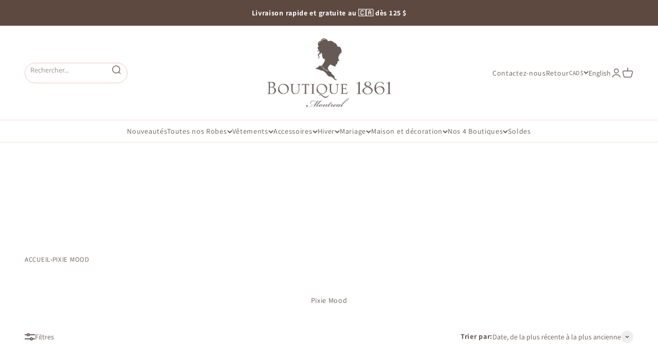

--- FILE ---
content_type: text/html; charset=utf-8
request_url: https://1861.ca/fr/collections/pixie-mood
body_size: 98068
content:
<!doctype html>
<html class="no-js" lang="fr" dir="ltr">
  <head>
    







    <meta charset="utf-8">
    <meta name="viewport" content="width=device-width, initial-scale=1.0, height=device-height, minimum-scale=1.0, maximum-scale=1.0">
    <meta name="theme-color" content="#ffffff">

     
      <meta name="viewport" content="width=device-width">
      

    <title>Pixie Mood</title><meta name="description" content="Accessoires en cuir à la mode végétaliens et durables par Pixie Mood. Achetez maintenant!"><link rel="canonical" href="https://1861.ca/fr/collections/pixie-mood"><link rel="shortcut icon" href="//1861.ca/cdn/shop/files/favicon-1861-50.gif?v=1671419072&width=96">
      <link rel="apple-touch-icon" href="//1861.ca/cdn/shop/files/favicon-1861-50.gif?v=1671419072&width=180"><link rel="preconnect" href="https://cdn.shopify.com">
    <link rel="preconnect" href="https://fonts.shopifycdn.com" crossorigin>
    <link rel="dns-prefetch" href="https://productreviews.shopifycdn.com">
    <link rel="dns-prefetch" href="https://api.judge.me">
    <link rel="dns-prefetch" href="https://tracking.aws.judge.me">
    <link rel="dns-prefetch" href="https://async.recomaticapp.com">    
    <link rel="dns-prefetch" href="https://1861.ca"><link rel="preload" href="//1861.ca/cdn/fonts/shippori_mincho/shipporimincho_n4.84f8b7ceff7f95df65cde9ab1ed190e83a4f5b7e.woff2" as="font" type="font/woff2" crossorigin><link rel="preload" href="//1861.ca/cdn/fonts/assistant/assistant_n4.9120912a469cad1cc292572851508ca49d12e768.woff2" as="font" type="font/woff2" crossorigin><meta property="og:type" content="website">
  <meta property="og:title" content="Pixie Mood"><meta property="og:image" content="http://1861.ca/cdn/shop/collections/banniere-pixiemood.jpg?v=1697217276&width=2048">
  <meta property="og:image:secure_url" content="https://1861.ca/cdn/shop/collections/banniere-pixiemood.jpg?v=1697217276&width=2048">
  <meta property="og:image:width" content="1400">
  <meta property="og:image:height" content="389"><meta property="og:description" content="Accessoires en cuir à la mode végétaliens et durables par Pixie Mood. Achetez maintenant!"><meta property="og:url" content="https://1861.ca/fr/collections/pixie-mood">
<meta property="og:site_name" content="Boutique 1861 "><meta name="twitter:card" content="summary"><meta name="twitter:title" content="Pixie Mood">
  <meta name="twitter:description" content="Chez Pixie Mood, leurs valeurs sont une Promesse Pixie de minimiser leur impact environnemental sans compromettre le style, de rester transparent à chaque étape qu&#39;ils franchissent vers une plus grande durabilité, afin que les clients puissent se sentir bien tout en ayant fière allure. Ils sont consciemment sans cuir depuis leur création en 2010 et sont fiers d&#39;être PETA-Approuvé Vegan. Ils se consacrent à l&#39;approvisionnement des matériaux les plus innovants et durables et sont fiers d&#39;être une entreprise positive pour le climat, ce qui fait que Pixie Mood est fière d&#39;être membre de 1% for the Planet et Terrapass pour redonner et soutenir des causes sociales et environnementales. Se promener quotidiennement avec bonne conscience, style et décisions fières est possible avec Pixie Mood.
SEARCHCOL"><meta name="twitter:image" content="https://1861.ca/cdn/shop/collections/banniere-pixiemood.jpg?crop=center&height=1200&v=1697217276&width=1200">
  <meta name="twitter:image:alt" content="pixie mood bags"><style>/* Typography (heading) */
  @font-face {
  font-family: "Shippori Mincho";
  font-weight: 400;
  font-style: normal;
  font-display: fallback;
  src: url("//1861.ca/cdn/fonts/shippori_mincho/shipporimincho_n4.84f8b7ceff7f95df65cde9ab1ed190e83a4f5b7e.woff2") format("woff2"),
       url("//1861.ca/cdn/fonts/shippori_mincho/shipporimincho_n4.2a4eff622a8c9fcdc3c2b98b39815a9acc98b084.woff") format("woff");
}

/* Typography (body) */
  @font-face {
  font-family: Assistant;
  font-weight: 400;
  font-style: normal;
  font-display: fallback;
  src: url("//1861.ca/cdn/fonts/assistant/assistant_n4.9120912a469cad1cc292572851508ca49d12e768.woff2") format("woff2"),
       url("//1861.ca/cdn/fonts/assistant/assistant_n4.6e9875ce64e0fefcd3f4446b7ec9036b3ddd2985.woff") format("woff");
}

@font-face {
  font-family: Assistant;
  font-weight: 700;
  font-style: normal;
  font-display: fallback;
  src: url("//1861.ca/cdn/fonts/assistant/assistant_n7.bf44452348ec8b8efa3aa3068825305886b1c83c.woff2") format("woff2"),
       url("//1861.ca/cdn/fonts/assistant/assistant_n7.0c887fee83f6b3bda822f1150b912c72da0f7b64.woff") format("woff");
}

:root {
    /**
     * ---------------------------------------------------------------------
     * SPACING VARIABLES
     *
     * We are using a spacing inspired from frameworks like Tailwind CSS.
     * ---------------------------------------------------------------------
     */
    --spacing-0-5: 0.125rem; /* 2px */
    --spacing-1: 0.25rem; /* 4px */
    --spacing-1-5: 0.375rem; /* 6px */
    --spacing-2: 0.5rem; /* 8px */
    --spacing-2-5: 0.625rem; /* 10px */
    --spacing-3: 0.75rem; /* 12px */
    --spacing-3-5: 0.875rem; /* 14px */
    --spacing-4: 1rem; /* 16px */
    --spacing-4-5: 1.125rem; /* 18px */
    --spacing-5: 1.25rem; /* 20px */
    --spacing-5-5: 1.375rem; /* 22px */
    --spacing-6: 1.5rem; /* 24px */
    --spacing-6-5: 1.625rem; /* 26px */
    --spacing-7: 1.75rem; /* 28px */
    --spacing-7-5: 1.875rem; /* 30px */
    --spacing-8: 2rem; /* 32px */
    --spacing-8-5: 2.125rem; /* 34px */
    --spacing-9: 2.25rem; /* 36px */
    --spacing-9-5: 2.375rem; /* 38px */
    --spacing-10: 2.5rem; /* 40px */
    --spacing-11: 2.75rem; /* 44px */
    --spacing-12: 3rem; /* 48px */
    --spacing-14: 3.5rem; /* 56px */
    --spacing-16: 4rem; /* 64px */
    --spacing-18: 4.5rem; /* 72px */
    --spacing-20: 5rem; /* 80px */
    --spacing-24: 6rem; /* 96px */
    --spacing-28: 7rem; /* 112px */
    --spacing-32: 8rem; /* 128px */
    --spacing-36: 9rem; /* 144px */
    --spacing-40: 10rem; /* 160px */
    --spacing-44: 11rem; /* 176px */
    --spacing-48: 12rem; /* 192px */
    --spacing-52: 13rem; /* 208px */
    --spacing-56: 14rem; /* 224px */
    --spacing-60: 15rem; /* 240px */
    --spacing-64: 16rem; /* 256px */
    --spacing-72: 18rem; /* 288px */
    --spacing-80: 20rem; /* 320px */
    --spacing-96: 24rem; /* 384px */

    /* Container */
    --container-max-width: 1300px;
    --container-narrow-max-width: 1050px;
    --container-gutter: var(--spacing-5);
    --section-outer-spacing-block: var(--spacing-10);
    --section-inner-max-spacing-block: var(--spacing-9);
    --section-inner-spacing-inline: var(--container-gutter);
    --section-stack-spacing-block: var(--spacing-8);

    /* Grid gutter */
    --grid-gutter: var(--spacing-5);

    /* Product list settings */
    --product-list-row-gap: var(--spacing-8);
    --product-list-column-gap: var(--grid-gutter);

    /* Form settings */
    --input-gap: var(--spacing-2);
    --input-height: 2.625rem;
    --input-padding-inline: var(--spacing-4);

    /* Other sizes */
    --sticky-area-height: calc(var(--sticky-announcement-bar-enabled, 0) * var(--announcement-bar-height, 0px) + var(--sticky-header-enabled, 0) * var(--header-height, 0px));

    /* RTL support */
    --transform-logical-flip: 1;
    --transform-origin-start: left;
    --transform-origin-end: right;

    /**
     * ---------------------------------------------------------------------
     * TYPOGRAPHY
     * ---------------------------------------------------------------------
     */

    /* Font properties */
    --heading-font-family: "Shippori Mincho", serif;
    --heading-font-weight: 400;
    --heading-font-style: normal;
    --heading-text-transform: normal;
    --heading-letter-spacing: 0.04em;
    --text-font-family: Assistant, sans-serif;
    --text-font-weight: 400;
    --text-font-style: normal;
    --text-letter-spacing: 0.05em;

    /* Font sizes */
    --text-h0: 2.5rem;
    --text-h1: 1.75rem;
    --text-h2: 1.5rem;
    --text-h3: 1.375rem;
    --text-h4: 1.125rem;
    --text-h5: 1.125rem;
    --text-h6: 1rem;
    --text-xs: 0.6875rem;
    --text-sm: 0.75rem;
    --text-base: 0.875rem;
    --text-lg: 1.125rem;

    /**
     * ---------------------------------------------------------------------
     * COLORS
     * ---------------------------------------------------------------------
     */

    /* Color settings */--accent: 226 178 165;
    --text-primary: 101 89 85;
    --background-primary: 255 255 255;
    --dialog-background: 255 255 255;
    --border-color: var(--text-color, var(--text-primary)) / 0.12;

    /* Button colors */
    --button-background-primary: 226 178 165;
    --button-text-primary: 103 89 84;
    --button-background-secondary: 226 178 165;
    --button-text-secondary: 94 73 65;

    /* Status colors */
    --success-background: 224 244 232;
    --success-text: 0 163 65;
    --warning-background: 255 246 233;
    --warning-text: 255 183 74;
    --error-background: 246 236 236;
    --error-text: 178 95 95;

    /* Product colors */
    --on-sale-text: 90 110 115;
    --on-sale-badge-background: 90 110 115;
    --on-sale-badge-text: 255 255 255;
    --sold-out-badge-background: 103 89 84;
    --sold-out-badge-text: 255 255 255;
    --new-badge-background: 178 95 95;
    --new-badge-text: 255 255 255;
    --bis-badge-background: 163 26 68;
    --bis-badge-text: 255 255 255;
    --bestseller-badge-background: 222 161 153;
    --bestseller-badge-text: 255 255 255;
    --pre-order-badge-background: 199 178 170;
    --pre-order-badge-text: 0 0 0;
    --final-sale-badge-background: 178 95 95;
    --final-sale-badge-text: 255 255 255;
    --primary-badge-background: 101 89 85;
    --primary-badge-text: 255 255 255;
    --star-color: 178 95 95;
    --product-card-background: 255 255 255;
    --product-card-text: 101 89 85;

    /* Header colors */
    --header-background: 255 255 255;
    --header-text: 101 89 85;

    /* Footer colors */
    --footer-background: 101 89 85;
    --footer-text: 226 178 165;

    /* Rounded variables (used for border radius) */
    --rounded-xs: 0.25rem;
    --rounded-sm: 0.3125rem;
    --rounded: 0.625rem;
    --rounded-lg: 1.25rem;
    --rounded-full: 9999px;

    --rounded-button: 3.75rem;
    --rounded-input: 0.5rem;

    /* Box shadow */
    --shadow-sm: 0 2px 8px rgb(var(--text-primary) / 0.0);
    --shadow: 0 5px 15px rgb(var(--text-primary) / 0.0);
    --shadow-md: 0 5px 30px rgb(var(--text-primary) / 0.0);
    --shadow-block: 0px 0px 50px rgb(var(--text-primary) / 0.0);

    /**
     * ---------------------------------------------------------------------
     * OTHER
     * ---------------------------------------------------------------------
     */

    --cursor-close-svg-url: url(//1861.ca/cdn/shop/t/291/assets/cursor-close.svg?v=147174565022153725511691602899);
    --cursor-zoom-in-svg-url: url(//1861.ca/cdn/shop/t/291/assets/cursor-zoom-in.svg?v=154953035094101115921691602899);
    --cursor-zoom-out-svg-url: url(//1861.ca/cdn/shop/t/291/assets/cursor-zoom-out.svg?v=16155520337305705181691602899);
    --checkmark-svg-url: url(//1861.ca/cdn/shop/t/291/assets/checkmark.svg?v=146874872046102572921754012158);
  }

  [dir="rtl"]:root {
    /* RTL support */
    --transform-logical-flip: -1;
    --transform-origin-start: right;
    --transform-origin-end: left;
  }

  @media screen and (min-width: 700px) {
    :root {
      /* Typography (font size) */
      --text-h0: 3.25rem;
      --text-h1: 2.25rem;
      --text-h2: 1.75rem;
      --text-h3: 1.625rem;
      --text-h4: 1.25rem;
      --text-h5: 1.25rem;
      --text-h6: 1.125rem;

      --text-xs: 0.6875rem;
      --text-sm: 0.75rem;
      --text-base: 0.875rem;
      --text-lg: 1.125rem;

      /* Spacing */
      --container-gutter: 2rem;
      --section-outer-spacing-block: var(--spacing-14);
      --section-inner-max-spacing-block: var(--spacing-10);
      --section-inner-spacing-inline: var(--spacing-10);
      --section-stack-spacing-block: var(--spacing-12);

      /* Grid gutter */
      --grid-gutter: var(--spacing-6);

      /* Product list settings */
      --product-list-row-gap: var(--spacing-12);

      /* Form settings */
      --input-gap: 1rem;
      --input-height: 3.125rem;
      --input-padding-inline: var(--spacing-5);
    }
  }

  @media screen and (min-width: 1000px) {
    :root {
      /* Spacing settings */
      --container-gutter: var(--spacing-12);
      --section-outer-spacing-block: var(--spacing-16);
      --section-inner-max-spacing-block: var(--spacing-14);
      --section-inner-spacing-inline: var(--spacing-14);
      --section-stack-spacing-block: var(--spacing-12);
    }
  }

  @media screen and (min-width: 1150px) {
    :root {
      /* Spacing settings */
      --container-gutter: var(--spacing-12);
      --section-outer-spacing-block: var(--spacing-16);
      --section-inner-max-spacing-block: var(--spacing-14);
      --section-inner-spacing-inline: var(--spacing-14);
      --section-stack-spacing-block: var(--spacing-12);
    }
  }

  @media screen and (min-width: 1400px) {
    :root {
      /* Typography (font size) */
      --text-h0: 4rem;
      --text-h1: 3rem;
      --text-h2: 2.5rem;
      --text-h3: 1.75rem;
      --text-h4: 1.5rem;
      --text-h5: 1.25rem;
      --text-h6: 1.25rem;

      --section-outer-spacing-block: var(--spacing-20);
      --section-inner-max-spacing-block: var(--spacing-16);
      --section-inner-spacing-inline: var(--spacing-16);
    }
  }

  @media screen and (min-width: 1600px) {
    :root {
      --section-outer-spacing-block: var(--spacing-20);
      --section-inner-max-spacing-block: var(--spacing-18);
      --section-inner-spacing-inline: var(--spacing-18);
    }
  }

  /**
   * ---------------------------------------------------------------------
   * LIQUID DEPENDANT CSS
   *
   * Our main CSS is Liquid free, but some very specific features depend on
   * theme settings, so we have them here
   * ---------------------------------------------------------------------
   */@media screen and (pointer: fine) {
        /* The !important are for the Shopify Payment button to ensure we override the default from Shopify styles */
        .button:not([disabled]):not(.button--outline):hover, .btn:not([disabled]):hover, .shopify-payment-button__button--unbranded:not([disabled]):hover {
          background-color: transparent !important;
          color: rgb(var(--button-outline-color) / var(--button-background-opacity, 1)) !important;
          box-shadow: inset 0 0 0 2px currentColor !important;
        }

        .button--outline:not([disabled]):hover {
          background: rgb(var(--button-background));
          color: rgb(var(--button-text-color));
          box-shadow: inset 0 0 0 2px rgb(var(--button-background));
        }
      }</style><script>
  document.documentElement.classList.replace('no-js', 'js');

  // This allows to expose several variables to the global scope, to be used in scripts
  window.themeVariables = {
    settings: {
      showPageTransition: false,
      headingApparition: "none",
      pageType: "collection",
      moneyFormat: "\u003cspan class=money\u003e${{amount}} CAD\u003c\/span\u003e",
      moneyWithCurrencyFormat: "\u003cspan class=money\u003e${{amount}} CAD\u003c\/span\u003e",
      currencyCodeEnabled: false,
      cartType: "popover",
      showDiscount: true,
      discountMode: "saving"
    },

    strings: {
      accessibilityClose: "Fermer",
      accessibilityNext: "Suivant",
      accessibilityPrevious: "Précédent",
      addToCartButton: "Ajouter au panier",
      soldOutButton: "En rupture",
      preOrderButton: "Pré-vente",
      unavailableButton: "Indisponible",
      closeGallery: "Fermer la galerie",
      zoomGallery: "Zoomer sur l\u0026#39;image",
      errorGallery: "L\u0026#39;image ne peut pas etre chargée",
      soldOutBadge: "En rupture",
      discountBadge: "Economisez @@",
      sku: "SKU:",
      searchNoResults: "Aucun résultat ne correspond à votre recherche.",
      addOrderNote: "Ajouter une note",
      editOrderNote: "Modifier la note",
      shippingEstimatorNoResults: "Nous ne livrons pas à votre adresse.",
      shippingEstimatorOneResult: "Nous offrons la livraison gratuite sur les commandes de 125$+ au Canada et la collecte gratuite express (prêtes en 2 heures) dans nos boutiques de Montréal.",
      shippingEstimatorMultipleResults: "Nous offrons la livraison gratuite sur les commandes de 125$+ au Canada et la collecte gratuite express (prêtes en 2 heures) dans nos boutiques de Montréal.",
      shippingEstimatorError: "Impossible d\u0026#39;estimer les frais de livraison :"
    },

    breakpoints: {
      'sm': 'screen and (min-width: 700px)',
      'md': 'screen and (min-width: 1000px)',
      'lg': 'screen and (min-width: 1150px)',
      'xl': 'screen and (min-width: 1400px)',

      'sm-max': 'screen and (max-width: 699px)',
      'md-max': 'screen and (max-width: 999px)',
      'lg-max': 'screen and (max-width: 1149px)',
      'xl-max': 'screen and (max-width: 1399px)'
    }
  };// For detecting native share
  document.documentElement.classList.add(`native-share--${navigator.share ? 'enabled' : 'disabled'}`);</script><script type="module" src="//1861.ca/cdn/shop/t/291/assets/vendor.min.js?v=110209841862038618801704467119"></script>
    <script type="module" src="//1861.ca/cdn/shop/t/291/assets/theme.js?v=130999822462018200791766531419"></script>
    <script type="module" src="//1861.ca/cdn/shop/t/291/assets/critical-code.js?v=120481875834243341771766531420"></script>

    
<script type="text/javascript" src="//1861.ca/cdn/shop/t/291/assets/layout.theme.js?v=150211356678879878661714759454" defer="defer" class="webpack-scripts layout-theme"></script>
    
    <script>window.performance && window.performance.mark && window.performance.mark('shopify.content_for_header.start');</script><meta name="google-site-verification" content="rx89iZxxbikoaorJ_MT6yElbCHy0yxhaLcb7lciPdRU">
<meta name="google-site-verification" content="Bzv-crkwAKKgMFJucWN4iG_O-rJhoS-H4KaamYDwEBU">
<meta name="facebook-domain-verification" content="vz5vqdfdq3bsil6thyqu9gdbbwmmpd">
<meta id="shopify-digital-wallet" name="shopify-digital-wallet" content="/1804953/digital_wallets/dialog">
<meta name="shopify-checkout-api-token" content="6c8dc47c7746e8a6def2157c4404b57e">
<meta id="in-context-paypal-metadata" data-shop-id="1804953" data-venmo-supported="false" data-environment="production" data-locale="fr_FR" data-paypal-v4="true" data-currency="CAD">
<link rel="alternate" type="application/atom+xml" title="Feed" href="/fr/collections/pixie-mood.atom" />
<link rel="alternate" hreflang="x-default" href="https://1861.ca/collections/pixie-mood">
<link rel="alternate" hreflang="en-CA" href="https://1861.ca/collections/pixie-mood">
<link rel="alternate" hreflang="fr-CA" href="https://1861.ca/fr/collections/pixie-mood">
<link rel="alternate" type="application/json+oembed" href="https://1861.ca/fr/collections/pixie-mood.oembed">
<script async="async" src="/checkouts/internal/preloads.js?locale=fr-CA"></script>
<link rel="preconnect" href="https://shop.app" crossorigin="anonymous">
<script async="async" src="https://shop.app/checkouts/internal/preloads.js?locale=fr-CA&shop_id=1804953" crossorigin="anonymous"></script>
<script id="apple-pay-shop-capabilities" type="application/json">{"shopId":1804953,"countryCode":"CA","currencyCode":"CAD","merchantCapabilities":["supports3DS"],"merchantId":"gid:\/\/shopify\/Shop\/1804953","merchantName":"Boutique 1861 ","requiredBillingContactFields":["postalAddress","email","phone"],"requiredShippingContactFields":["postalAddress","email","phone"],"shippingType":"shipping","supportedNetworks":["visa","masterCard","amex","discover","interac","jcb"],"total":{"type":"pending","label":"Boutique 1861 ","amount":"1.00"},"shopifyPaymentsEnabled":true,"supportsSubscriptions":true}</script>
<script id="shopify-features" type="application/json">{"accessToken":"6c8dc47c7746e8a6def2157c4404b57e","betas":["rich-media-storefront-analytics"],"domain":"1861.ca","predictiveSearch":true,"shopId":1804953,"locale":"fr"}</script>
<script>var Shopify = Shopify || {};
Shopify.shop = "boutique1861.myshopify.com";
Shopify.locale = "fr";
Shopify.currency = {"active":"CAD","rate":"1.0"};
Shopify.country = "CA";
Shopify.theme = {"name":"Boutique1861\/production","id":124362588227,"schema_name":"Impact","schema_version":"5.2.0","theme_store_id":null,"role":"main"};
Shopify.theme.handle = "null";
Shopify.theme.style = {"id":null,"handle":null};
Shopify.cdnHost = "1861.ca/cdn";
Shopify.routes = Shopify.routes || {};
Shopify.routes.root = "/fr/";</script>
<script type="module">!function(o){(o.Shopify=o.Shopify||{}).modules=!0}(window);</script>
<script>!function(o){function n(){var o=[];function n(){o.push(Array.prototype.slice.apply(arguments))}return n.q=o,n}var t=o.Shopify=o.Shopify||{};t.loadFeatures=n(),t.autoloadFeatures=n()}(window);</script>
<script>
  window.ShopifyPay = window.ShopifyPay || {};
  window.ShopifyPay.apiHost = "shop.app\/pay";
  window.ShopifyPay.redirectState = null;
</script>
<script id="shop-js-analytics" type="application/json">{"pageType":"collection"}</script>
<script defer="defer" async type="module" src="//1861.ca/cdn/shopifycloud/shop-js/modules/v2/client.init-shop-cart-sync_XvpUV7qp.fr.esm.js"></script>
<script defer="defer" async type="module" src="//1861.ca/cdn/shopifycloud/shop-js/modules/v2/chunk.common_C2xzKNNs.esm.js"></script>
<script type="module">
  await import("//1861.ca/cdn/shopifycloud/shop-js/modules/v2/client.init-shop-cart-sync_XvpUV7qp.fr.esm.js");
await import("//1861.ca/cdn/shopifycloud/shop-js/modules/v2/chunk.common_C2xzKNNs.esm.js");

  window.Shopify.SignInWithShop?.initShopCartSync?.({"fedCMEnabled":true,"windoidEnabled":true});

</script>
<script>
  window.Shopify = window.Shopify || {};
  if (!window.Shopify.featureAssets) window.Shopify.featureAssets = {};
  window.Shopify.featureAssets['shop-js'] = {"shop-cart-sync":["modules/v2/client.shop-cart-sync_C66VAAYi.fr.esm.js","modules/v2/chunk.common_C2xzKNNs.esm.js"],"init-fed-cm":["modules/v2/client.init-fed-cm_By4eIqYa.fr.esm.js","modules/v2/chunk.common_C2xzKNNs.esm.js"],"shop-button":["modules/v2/client.shop-button_Bz0N9rYp.fr.esm.js","modules/v2/chunk.common_C2xzKNNs.esm.js"],"shop-cash-offers":["modules/v2/client.shop-cash-offers_B90ok608.fr.esm.js","modules/v2/chunk.common_C2xzKNNs.esm.js","modules/v2/chunk.modal_7MqWQJ87.esm.js"],"init-windoid":["modules/v2/client.init-windoid_CdJe_Ee3.fr.esm.js","modules/v2/chunk.common_C2xzKNNs.esm.js"],"shop-toast-manager":["modules/v2/client.shop-toast-manager_kCJHoUCw.fr.esm.js","modules/v2/chunk.common_C2xzKNNs.esm.js"],"init-shop-email-lookup-coordinator":["modules/v2/client.init-shop-email-lookup-coordinator_BPuRLqHy.fr.esm.js","modules/v2/chunk.common_C2xzKNNs.esm.js"],"init-shop-cart-sync":["modules/v2/client.init-shop-cart-sync_XvpUV7qp.fr.esm.js","modules/v2/chunk.common_C2xzKNNs.esm.js"],"avatar":["modules/v2/client.avatar_BTnouDA3.fr.esm.js"],"pay-button":["modules/v2/client.pay-button_CmFhG2BZ.fr.esm.js","modules/v2/chunk.common_C2xzKNNs.esm.js"],"init-customer-accounts":["modules/v2/client.init-customer-accounts_C5-IhKGM.fr.esm.js","modules/v2/client.shop-login-button_DrlPOW6Z.fr.esm.js","modules/v2/chunk.common_C2xzKNNs.esm.js","modules/v2/chunk.modal_7MqWQJ87.esm.js"],"init-shop-for-new-customer-accounts":["modules/v2/client.init-shop-for-new-customer-accounts_Cv1WqR1n.fr.esm.js","modules/v2/client.shop-login-button_DrlPOW6Z.fr.esm.js","modules/v2/chunk.common_C2xzKNNs.esm.js","modules/v2/chunk.modal_7MqWQJ87.esm.js"],"shop-login-button":["modules/v2/client.shop-login-button_DrlPOW6Z.fr.esm.js","modules/v2/chunk.common_C2xzKNNs.esm.js","modules/v2/chunk.modal_7MqWQJ87.esm.js"],"init-customer-accounts-sign-up":["modules/v2/client.init-customer-accounts-sign-up_Dqgdz3C3.fr.esm.js","modules/v2/client.shop-login-button_DrlPOW6Z.fr.esm.js","modules/v2/chunk.common_C2xzKNNs.esm.js","modules/v2/chunk.modal_7MqWQJ87.esm.js"],"shop-follow-button":["modules/v2/client.shop-follow-button_D7RRykwK.fr.esm.js","modules/v2/chunk.common_C2xzKNNs.esm.js","modules/v2/chunk.modal_7MqWQJ87.esm.js"],"checkout-modal":["modules/v2/client.checkout-modal_NILs_SXn.fr.esm.js","modules/v2/chunk.common_C2xzKNNs.esm.js","modules/v2/chunk.modal_7MqWQJ87.esm.js"],"lead-capture":["modules/v2/client.lead-capture_CSmE_fhP.fr.esm.js","modules/v2/chunk.common_C2xzKNNs.esm.js","modules/v2/chunk.modal_7MqWQJ87.esm.js"],"shop-login":["modules/v2/client.shop-login_CKcjyRl_.fr.esm.js","modules/v2/chunk.common_C2xzKNNs.esm.js","modules/v2/chunk.modal_7MqWQJ87.esm.js"],"payment-terms":["modules/v2/client.payment-terms_eoGasybT.fr.esm.js","modules/v2/chunk.common_C2xzKNNs.esm.js","modules/v2/chunk.modal_7MqWQJ87.esm.js"]};
</script>
<script>(function() {
  var isLoaded = false;
  function asyncLoad() {
    if (isLoaded) return;
    isLoaded = true;
    var urls = ["https:\/\/app.kiwisizing.com\/web\/js\/dist\/kiwiSizing\/plugin\/SizingPlugin.prod.js?v=330\u0026shop=boutique1861.myshopify.com","https:\/\/ideafyi.oss-us-west-1.aliyuncs.com\/js\/blocker.js?v=2\u0026shop=boutique1861.myshopify.com","https:\/\/cdn-app.cart-bot.net\/public\/js\/append.js?shop=boutique1861.myshopify.com","https:\/\/cdn2.recomaticapp.com\/assets\/recomatic2-2-063abcd3484bd44647516b2fbc04d61d093e4d399cd4d8c1c7b1a611231b9a80.js?shop=boutique1861.myshopify.com","https:\/\/searchanise-ef84.kxcdn.com\/widgets\/shopify\/init.js?a=2w0K6a5k5I\u0026shop=boutique1861.myshopify.com"];
    for (var i = 0; i < urls.length; i++) {
      var s = document.createElement('script');
      s.type = 'text/javascript';
      s.async = true;
      s.src = urls[i];
      var x = document.getElementsByTagName('script')[0];
      x.parentNode.insertBefore(s, x);
    }
  };
  if(window.attachEvent) {
    window.attachEvent('onload', asyncLoad);
  } else {
    window.addEventListener('load', asyncLoad, false);
  }
})();</script>
<script id="__st">var __st={"a":1804953,"offset":-18000,"reqid":"3b5f5278-a6ab-4da9-8f4c-a0f30512afe6-1768787051","pageurl":"1861.ca\/fr\/collections\/pixie-mood","u":"2b05904004a9","p":"collection","rtyp":"collection","rid":264450932803};</script>
<script>window.ShopifyPaypalV4VisibilityTracking = true;</script>
<script id="captcha-bootstrap">!function(){'use strict';const t='contact',e='account',n='new_comment',o=[[t,t],['blogs',n],['comments',n],[t,'customer']],c=[[e,'customer_login'],[e,'guest_login'],[e,'recover_customer_password'],[e,'create_customer']],r=t=>t.map((([t,e])=>`form[action*='/${t}']:not([data-nocaptcha='true']) input[name='form_type'][value='${e}']`)).join(','),a=t=>()=>t?[...document.querySelectorAll(t)].map((t=>t.form)):[];function s(){const t=[...o],e=r(t);return a(e)}const i='password',u='form_key',d=['recaptcha-v3-token','g-recaptcha-response','h-captcha-response',i],f=()=>{try{return window.sessionStorage}catch{return}},m='__shopify_v',_=t=>t.elements[u];function p(t,e,n=!1){try{const o=window.sessionStorage,c=JSON.parse(o.getItem(e)),{data:r}=function(t){const{data:e,action:n}=t;return t[m]||n?{data:e,action:n}:{data:t,action:n}}(c);for(const[e,n]of Object.entries(r))t.elements[e]&&(t.elements[e].value=n);n&&o.removeItem(e)}catch(o){console.error('form repopulation failed',{error:o})}}const l='form_type',E='cptcha';function T(t){t.dataset[E]=!0}const w=window,h=w.document,L='Shopify',v='ce_forms',y='captcha';let A=!1;((t,e)=>{const n=(g='f06e6c50-85a8-45c8-87d0-21a2b65856fe',I='https://cdn.shopify.com/shopifycloud/storefront-forms-hcaptcha/ce_storefront_forms_captcha_hcaptcha.v1.5.2.iife.js',D={infoText:'Protégé par hCaptcha',privacyText:'Confidentialité',termsText:'Conditions'},(t,e,n)=>{const o=w[L][v],c=o.bindForm;if(c)return c(t,g,e,D).then(n);var r;o.q.push([[t,g,e,D],n]),r=I,A||(h.body.append(Object.assign(h.createElement('script'),{id:'captcha-provider',async:!0,src:r})),A=!0)});var g,I,D;w[L]=w[L]||{},w[L][v]=w[L][v]||{},w[L][v].q=[],w[L][y]=w[L][y]||{},w[L][y].protect=function(t,e){n(t,void 0,e),T(t)},Object.freeze(w[L][y]),function(t,e,n,w,h,L){const[v,y,A,g]=function(t,e,n){const i=e?o:[],u=t?c:[],d=[...i,...u],f=r(d),m=r(i),_=r(d.filter((([t,e])=>n.includes(e))));return[a(f),a(m),a(_),s()]}(w,h,L),I=t=>{const e=t.target;return e instanceof HTMLFormElement?e:e&&e.form},D=t=>v().includes(t);t.addEventListener('submit',(t=>{const e=I(t);if(!e)return;const n=D(e)&&!e.dataset.hcaptchaBound&&!e.dataset.recaptchaBound,o=_(e),c=g().includes(e)&&(!o||!o.value);(n||c)&&t.preventDefault(),c&&!n&&(function(t){try{if(!f())return;!function(t){const e=f();if(!e)return;const n=_(t);if(!n)return;const o=n.value;o&&e.removeItem(o)}(t);const e=Array.from(Array(32),(()=>Math.random().toString(36)[2])).join('');!function(t,e){_(t)||t.append(Object.assign(document.createElement('input'),{type:'hidden',name:u})),t.elements[u].value=e}(t,e),function(t,e){const n=f();if(!n)return;const o=[...t.querySelectorAll(`input[type='${i}']`)].map((({name:t})=>t)),c=[...d,...o],r={};for(const[a,s]of new FormData(t).entries())c.includes(a)||(r[a]=s);n.setItem(e,JSON.stringify({[m]:1,action:t.action,data:r}))}(t,e)}catch(e){console.error('failed to persist form',e)}}(e),e.submit())}));const S=(t,e)=>{t&&!t.dataset[E]&&(n(t,e.some((e=>e===t))),T(t))};for(const o of['focusin','change'])t.addEventListener(o,(t=>{const e=I(t);D(e)&&S(e,y())}));const B=e.get('form_key'),M=e.get(l),P=B&&M;t.addEventListener('DOMContentLoaded',(()=>{const t=y();if(P)for(const e of t)e.elements[l].value===M&&p(e,B);[...new Set([...A(),...v().filter((t=>'true'===t.dataset.shopifyCaptcha))])].forEach((e=>S(e,t)))}))}(h,new URLSearchParams(w.location.search),n,t,e,['guest_login'])})(!0,!1)}();</script>
<script integrity="sha256-4kQ18oKyAcykRKYeNunJcIwy7WH5gtpwJnB7kiuLZ1E=" data-source-attribution="shopify.loadfeatures" defer="defer" src="//1861.ca/cdn/shopifycloud/storefront/assets/storefront/load_feature-a0a9edcb.js" crossorigin="anonymous"></script>
<script crossorigin="anonymous" defer="defer" src="//1861.ca/cdn/shopifycloud/storefront/assets/shopify_pay/storefront-65b4c6d7.js?v=20250812"></script>
<script data-source-attribution="shopify.dynamic_checkout.dynamic.init">var Shopify=Shopify||{};Shopify.PaymentButton=Shopify.PaymentButton||{isStorefrontPortableWallets:!0,init:function(){window.Shopify.PaymentButton.init=function(){};var t=document.createElement("script");t.src="https://1861.ca/cdn/shopifycloud/portable-wallets/latest/portable-wallets.fr.js",t.type="module",document.head.appendChild(t)}};
</script>
<script data-source-attribution="shopify.dynamic_checkout.buyer_consent">
  function portableWalletsHideBuyerConsent(e){var t=document.getElementById("shopify-buyer-consent"),n=document.getElementById("shopify-subscription-policy-button");t&&n&&(t.classList.add("hidden"),t.setAttribute("aria-hidden","true"),n.removeEventListener("click",e))}function portableWalletsShowBuyerConsent(e){var t=document.getElementById("shopify-buyer-consent"),n=document.getElementById("shopify-subscription-policy-button");t&&n&&(t.classList.remove("hidden"),t.removeAttribute("aria-hidden"),n.addEventListener("click",e))}window.Shopify?.PaymentButton&&(window.Shopify.PaymentButton.hideBuyerConsent=portableWalletsHideBuyerConsent,window.Shopify.PaymentButton.showBuyerConsent=portableWalletsShowBuyerConsent);
</script>
<script data-source-attribution="shopify.dynamic_checkout.cart.bootstrap">document.addEventListener("DOMContentLoaded",(function(){function t(){return document.querySelector("shopify-accelerated-checkout-cart, shopify-accelerated-checkout")}if(t())Shopify.PaymentButton.init();else{new MutationObserver((function(e,n){t()&&(Shopify.PaymentButton.init(),n.disconnect())})).observe(document.body,{childList:!0,subtree:!0})}}));
</script>
<script id='scb4127' type='text/javascript' async='' src='https://1861.ca/cdn/shopifycloud/privacy-banner/storefront-banner.js'></script><link id="shopify-accelerated-checkout-styles" rel="stylesheet" media="screen" href="https://1861.ca/cdn/shopifycloud/portable-wallets/latest/accelerated-checkout-backwards-compat.css" crossorigin="anonymous">
<style id="shopify-accelerated-checkout-cart">
        #shopify-buyer-consent {
  margin-top: 1em;
  display: inline-block;
  width: 100%;
}

#shopify-buyer-consent.hidden {
  display: none;
}

#shopify-subscription-policy-button {
  background: none;
  border: none;
  padding: 0;
  text-decoration: underline;
  font-size: inherit;
  cursor: pointer;
}

#shopify-subscription-policy-button::before {
  box-shadow: none;
}

      </style>

<script>window.performance && window.performance.mark && window.performance.mark('shopify.content_for_header.end');</script>

    <script>
      if (!window.ZapietPlus) {
        window.ZapietPlus = {
          modalBanner: {
            en: "//1861.ca/cdn/shop/t/291/assets/modal-banner-en.png?v=68243481414518995211712760937",
            fr: "//1861.ca/cdn/shop/t/291/assets/modal-banner-fr.png?v=131522186680700746391712760937"
          },
          
          // Optional, defaults to "Find in store / Trouver en boutique"
          buttonText: {
            en: "See in store availability",
            fr: "Voir la disponibilité en boutique"
          },
                
          // Optional, defaults to "1em"
          buttonFontSize: "1em"
        };
      }
    </script>

   

    
<link href="//1861.ca/cdn/shop/t/291/assets/theme.css?v=7146928588259056811766142287" rel="stylesheet" type="text/css" media="all" /><link href="//1861.ca/cdn/shop/t/291/assets/zapiet-plus.css?v=106450597403060921711725985310" rel="stylesheet" type="text/css" media="all" /><script src="//1861.ca/cdn/shop/t/291/assets/zapiet-plus.js?v=48775777747900984981714154415" defer></script>

    <!-- Chatra widget code -->
    <script>
    window.ChatraSetup = {
        colors: {
            buttonText: '#f0f0f0', /* chat button text color */
            buttonBg: '#d5a49b'    /* chat button background color */
        }
    };
    </script>
    <!-- Chatra widget code -->
    
    
<!-- Clarity widget code -->
<script type="text/javascript">
    (function(c,l,a,r,i,t,y){
        c[a]=c[a]||function(){(c[a].q=c[a].q||[]).push(arguments)};
        t=l.createElement(r);t.async=1;t.src="https://www.clarity.ms/tag/"+i;
        y=l.getElementsByTagName(r)[0];y.parentNode.insertBefore(t,y);
    })(window, document, "clarity", "script", "qhmuq1u0o6");
</script>
<!-- Clarity widget code -->
<script async src="//1861.ca/cdn/shop/t/291/assets/searchanise-colour-filter-translation.js?v=82363056085346859641768682708"></script>


<script>
    window.KiwiSizing = window.KiwiSizing === undefined ? {} : window.KiwiSizing;
    KiwiSizing.shop = "boutique1861.myshopify.com";
    
    
</script>
  <!-- BEGIN app block: shopify://apps/chatra-live-chat-chatbot/blocks/widget/3617185a-5880-4550-b1d3-81cdb9d37290 --><script src="https://call.chatra.io/shopify?chatraId=vduyPiqPP5R5pZz6H" async></script>

<!-- END app block --><!-- BEGIN app block: shopify://apps/judge-me-reviews/blocks/judgeme_core/61ccd3b1-a9f2-4160-9fe9-4fec8413e5d8 --><!-- Start of Judge.me Core -->






<link rel="dns-prefetch" href="https://cdnwidget.judge.me">
<link rel="dns-prefetch" href="https://cdn.judge.me">
<link rel="dns-prefetch" href="https://cdn1.judge.me">
<link rel="dns-prefetch" href="https://api.judge.me">

<script data-cfasync='false' class='jdgm-settings-script'>window.jdgmSettings={"pagination":5,"disable_web_reviews":false,"badge_no_review_text":"Aucun avis","badge_n_reviews_text":"{{ n }} avis","badge_star_color":"#C97D89","hide_badge_preview_if_no_reviews":true,"badge_hide_text":false,"enforce_center_preview_badge":false,"widget_title":"Avis Clients","widget_open_form_text":"Écrire un avis","widget_close_form_text":"Annuler l'avis","widget_refresh_page_text":"Actualiser la page","widget_summary_text":"Basé sur {{ number_of_reviews }} avis","widget_no_review_text":"Soyez le premier à écrire un avis","widget_name_field_text":"Nom d'affichage","widget_verified_name_field_text":"Nom vérifié (public)","widget_name_placeholder_text":"Nom d'affichage","widget_required_field_error_text":"Ce champ est obligatoire.","widget_email_field_text":"Adresse email","widget_verified_email_field_text":"Email vérifié (privé, ne peut pas être modifié)","widget_email_placeholder_text":"Votre adresse email","widget_email_field_error_text":"Veuillez entrer une adresse email valide.","widget_rating_field_text":"Évaluation","widget_review_title_field_text":"Titre de l'avis","widget_review_title_placeholder_text":"Donnez un titre à votre avis","widget_review_body_field_text":"Contenu de l'avis","widget_review_body_placeholder_text":"Commencez à écrire ici...","widget_pictures_field_text":"Photo/Vidéo (facultatif)","widget_submit_review_text":"Soumettre l'avis","widget_submit_verified_review_text":"Soumettre un avis vérifié","widget_submit_success_msg_with_auto_publish":"Merci ! Veuillez actualiser la page dans quelques instants pour voir votre avis. Vous pouvez supprimer ou modifier votre avis en vous connectant à \u003ca href='https://judge.me/login' target='_blank' rel='nofollow noopener'\u003eJudge.me\u003c/a\u003e","widget_submit_success_msg_no_auto_publish":"Merci ! Votre avis sera publié dès qu'il sera approuvé par l'administrateur de la boutique. Vous pouvez supprimer ou modifier votre avis en vous connectant à \u003ca href='https://judge.me/login' target='_blank' rel='nofollow noopener'\u003eJudge.me\u003c/a\u003e","widget_show_default_reviews_out_of_total_text":"Affichage de {{ n_reviews_shown }} sur {{ n_reviews }} avis.","widget_show_all_link_text":"Tout afficher","widget_show_less_link_text":"Afficher moins","widget_author_said_text":"{{ reviewer_name }} a dit :","widget_days_text":"il y a {{ n }} jour/jours","widget_weeks_text":"il y a {{ n }} semaine/semaines","widget_months_text":"il y a {{ n }} mois","widget_years_text":"il y a {{ n }} an/ans","widget_yesterday_text":"Hier","widget_today_text":"Aujourd'hui","widget_replied_text":"\u003e\u003e {{ shop_name }} a répondu :","widget_read_more_text":"Lire plus","widget_reviewer_name_as_initial":"last_initial","widget_rating_filter_color":"#fbcd0a","widget_rating_filter_see_all_text":"Voir tous les avis","widget_sorting_most_recent_text":"Plus récents","widget_sorting_highest_rating_text":"Meilleures notes","widget_sorting_lowest_rating_text":"Notes les plus basses","widget_sorting_with_pictures_text":"Uniquement les photos","widget_sorting_most_helpful_text":"Plus utiles","widget_open_question_form_text":"Poser une question","widget_reviews_subtab_text":"Avis","widget_questions_subtab_text":"Questions","widget_question_label_text":"Question","widget_answer_label_text":"Réponse","widget_question_placeholder_text":"Écrivez votre question ici","widget_submit_question_text":"Soumettre la question","widget_question_submit_success_text":"Merci pour votre question ! Nous vous notifierons dès qu'elle aura une réponse.","widget_star_color":"#C97D89","verified_badge_text":"Vérifié","verified_badge_bg_color":"","verified_badge_text_color":"","verified_badge_placement":"left-of-reviewer-name","widget_review_max_height":3,"widget_hide_border":false,"widget_social_share":false,"widget_thumb":true,"widget_review_location_show":true,"widget_location_format":"","all_reviews_include_out_of_store_products":false,"all_reviews_out_of_store_text":"(hors boutique)","all_reviews_pagination":100,"all_reviews_product_name_prefix_text":"à propos de","enable_review_pictures":true,"enable_question_anwser":true,"widget_theme":"leex","review_date_format":"mm/dd/yyyy","default_sort_method":"pictures-first","widget_product_reviews_subtab_text":"Avis Produits","widget_shop_reviews_subtab_text":"Avis Boutique","widget_other_products_reviews_text":"Avis pour d'autres produits","widget_store_reviews_subtab_text":"Avis de la boutique","widget_no_store_reviews_text":"Cette boutique n'a pas encore reçu d'avis","widget_web_restriction_product_reviews_text":"Ce produit n'a pas encore reçu d'avis","widget_no_items_text":"Aucun élément trouvé","widget_show_more_text":"Afficher plus","widget_write_a_store_review_text":"Écrire un avis sur la boutique","widget_other_languages_heading":"Avis dans d'autres langues","widget_translate_review_text":"Traduire l'avis en {{ language }}","widget_translating_review_text":"Traduction en cours...","widget_show_original_translation_text":"Afficher l'original ({{ language }})","widget_translate_review_failed_text":"Impossible de traduire cet avis.","widget_translate_review_retry_text":"Réessayer","widget_translate_review_try_again_later_text":"Réessayez plus tard","show_product_url_for_grouped_product":false,"widget_sorting_pictures_first_text":"Photos en premier","show_pictures_on_all_rev_page_mobile":true,"show_pictures_on_all_rev_page_desktop":true,"floating_tab_hide_mobile_install_preference":false,"floating_tab_button_name":"★ Avis","floating_tab_title":"Laissons nos clients parler pour nous","floating_tab_button_color":"#D891B0","floating_tab_button_background_color":"#ffffff","floating_tab_url":"","floating_tab_url_enabled":false,"floating_tab_tab_style":"stars","all_reviews_text_badge_text":"Les clients nous notent {{ shop.metafields.judgeme.all_reviews_rating | round: 1 }}/5 basé sur {{ shop.metafields.judgeme.all_reviews_count }} avis.","all_reviews_text_badge_text_branded_style":"{{ shop.metafields.judgeme.all_reviews_rating | round: 1 }} sur 5 étoiles basé sur {{ shop.metafields.judgeme.all_reviews_count }} avis","is_all_reviews_text_badge_a_link":true,"show_stars_for_all_reviews_text_badge":false,"all_reviews_text_badge_url":"/pages/reviews ","all_reviews_text_style":"branded","all_reviews_text_color_style":"custom","all_reviews_text_color":"#5E5050","all_reviews_text_show_jm_brand":true,"featured_carousel_show_header":false,"featured_carousel_title":"Laissons nos clients parler pour nous","testimonials_carousel_title":"Les clients nous disent","videos_carousel_title":"Histoire de clients réels","cards_carousel_title":"Les clients nous disent","featured_carousel_count_text":"sur {{ n }} avis","featured_carousel_add_link_to_all_reviews_page":false,"featured_carousel_url":"/pages/verified-reviews","featured_carousel_show_images":true,"featured_carousel_autoslide_interval":5,"featured_carousel_arrows_on_the_sides":true,"featured_carousel_height":250,"featured_carousel_width":80,"featured_carousel_image_size":0,"featured_carousel_image_height":300,"featured_carousel_arrow_color":"#eeeeee","verified_count_badge_style":"branded","verified_count_badge_orientation":"horizontal","verified_count_badge_color_style":"judgeme_brand_color","verified_count_badge_color":"#108474","is_verified_count_badge_a_link":false,"verified_count_badge_url":"","verified_count_badge_show_jm_brand":true,"widget_rating_preset_default":5,"widget_first_sub_tab":"product-reviews","widget_show_histogram":true,"widget_histogram_use_custom_color":false,"widget_pagination_use_custom_color":false,"widget_star_use_custom_color":false,"widget_verified_badge_use_custom_color":false,"widget_write_review_use_custom_color":false,"picture_reminder_submit_button":"Télécharger des photos","enable_review_videos":true,"mute_video_by_default":false,"widget_sorting_videos_first_text":"Vidéos en premier","widget_review_pending_text":"En attente","featured_carousel_items_for_large_screen":4,"social_share_options_order":"Facebook,Twitter","remove_microdata_snippet":false,"disable_json_ld":false,"enable_json_ld_products":true,"preview_badge_show_question_text":true,"preview_badge_no_question_text":"Aucune question","preview_badge_n_question_text":"{{ number_of_questions }} question/questions","qa_badge_show_icon":false,"qa_badge_icon_color":"#FFDFE1","qa_badge_position":"same-row","remove_judgeme_branding":true,"widget_add_search_bar":false,"widget_search_bar_placeholder":"Recherche","widget_sorting_verified_only_text":"Vérifiés uniquement","featured_carousel_theme":"gallery","featured_carousel_show_rating":true,"featured_carousel_show_title":true,"featured_carousel_show_body":true,"featured_carousel_show_date":true,"featured_carousel_show_reviewer":true,"featured_carousel_show_product":true,"featured_carousel_header_background_color":"#108474","featured_carousel_header_text_color":"#ffffff","featured_carousel_name_product_separator":"reviewed","featured_carousel_full_star_background":"#108474","featured_carousel_empty_star_background":"#dadada","featured_carousel_vertical_theme_background":"#f9fafb","featured_carousel_verified_badge_enable":false,"featured_carousel_verified_badge_color":"#108474","featured_carousel_border_style":"round","featured_carousel_review_line_length_limit":3,"featured_carousel_more_reviews_button_text":"Lire plus d'avis","featured_carousel_view_product_button_text":"Voir le produit","all_reviews_page_load_reviews_on":"scroll","all_reviews_page_load_more_text":"Charger plus d'avis","disable_fb_tab_reviews":false,"enable_ajax_cdn_cache":false,"widget_advanced_speed_features":5,"widget_public_name_text":"affiché publiquement comme","default_reviewer_name":"John Smith","default_reviewer_name_has_non_latin":true,"widget_reviewer_anonymous":"Anonyme","medals_widget_title":"Médailles d'avis Judge.me","medals_widget_background_color":"#FFFFFF","medals_widget_position":"footer_all_pages","medals_widget_border_color":"#f9fafb","medals_widget_verified_text_position":"left","medals_widget_use_monochromatic_version":true,"medals_widget_elements_color":"#5E5050","show_reviewer_avatar":true,"widget_invalid_yt_video_url_error_text":"Pas une URL de vidéo YouTube","widget_max_length_field_error_text":"Veuillez ne pas dépasser {0} caractères.","widget_show_country_flag":true,"widget_show_collected_via_shop_app":true,"widget_verified_by_shop_badge_style":"light","widget_verified_by_shop_text":"Vérifié par la boutique","widget_show_photo_gallery":true,"widget_load_with_code_splitting":true,"widget_ugc_install_preference":false,"widget_ugc_title":"Fait par nous, partagé par vous","widget_ugc_subtitle":"Taguez-nous pour voir votre photo mise en avant sur notre page","widget_ugc_arrows_color":"#ffffff","widget_ugc_primary_button_text":"Acheter maintenant","widget_ugc_primary_button_background_color":"#108474","widget_ugc_primary_button_text_color":"#ffffff","widget_ugc_primary_button_border_width":"0","widget_ugc_primary_button_border_style":"none","widget_ugc_primary_button_border_color":"#108474","widget_ugc_primary_button_border_radius":"25","widget_ugc_secondary_button_text":"Charger plus","widget_ugc_secondary_button_background_color":"#ffffff","widget_ugc_secondary_button_text_color":"#108474","widget_ugc_secondary_button_border_width":"2","widget_ugc_secondary_button_border_style":"solid","widget_ugc_secondary_button_border_color":"#108474","widget_ugc_secondary_button_border_radius":"25","widget_ugc_reviews_button_text":"Voir les avis","widget_ugc_reviews_button_background_color":"#ffffff","widget_ugc_reviews_button_text_color":"#108474","widget_ugc_reviews_button_border_width":"2","widget_ugc_reviews_button_border_style":"solid","widget_ugc_reviews_button_border_color":"#108474","widget_ugc_reviews_button_border_radius":"25","widget_ugc_reviews_button_link_to":"judgeme-reviews-page","widget_ugc_show_post_date":true,"widget_ugc_max_width":"800","widget_rating_metafield_value_type":true,"widget_primary_color":"#C97D89","widget_enable_secondary_color":false,"widget_secondary_color":"#edf5f5","widget_summary_average_rating_text":"{{ average_rating }} sur 5","widget_media_grid_title":"Photos \u0026 vidéos clients","widget_media_grid_see_more_text":"Voir plus","widget_round_style":true,"widget_show_product_medals":true,"widget_verified_by_judgeme_text":"Vérifié par Judge.me","widget_show_store_medals":false,"widget_verified_by_judgeme_text_in_store_medals":"Vérifié par Judge.me","widget_media_field_exceed_quantity_message":"Désolé, nous ne pouvons accepter que {{ max_media }} pour un avis.","widget_media_field_exceed_limit_message":"{{ file_name }} est trop volumineux, veuillez sélectionner un {{ media_type }} de moins de {{ size_limit }}MB.","widget_review_submitted_text":"Avis soumis !","widget_question_submitted_text":"Question soumise !","widget_close_form_text_question":"Annuler","widget_write_your_answer_here_text":"Écrivez votre réponse ici","widget_enabled_branded_link":true,"widget_show_collected_by_judgeme":false,"widget_reviewer_name_color":"","widget_write_review_text_color":"","widget_write_review_bg_color":"","widget_collected_by_judgeme_text":"collecté par Judge.me","widget_pagination_type":"standard","widget_load_more_text":"Charger plus","widget_load_more_color":"#108474","widget_full_review_text":"Avis complet","widget_read_more_reviews_text":"Lire plus d'avis","widget_read_questions_text":"Lire les questions","widget_questions_and_answers_text":"Questions \u0026 Réponses","widget_verified_by_text":"Vérifié par","widget_verified_text":"Vérifié","widget_number_of_reviews_text":"{{ number_of_reviews }} avis","widget_back_button_text":"Retour","widget_next_button_text":"Suivant","widget_custom_forms_filter_button":"Filtres","custom_forms_style":"horizontal","widget_show_review_information":false,"how_reviews_are_collected":"Comment les avis sont-ils collectés ?","widget_show_review_keywords":false,"widget_gdpr_statement":"Comment nous utilisons vos données : Nous vous contacterons uniquement à propos de l'avis que vous avez laissé, et seulement si nécessaire. En soumettant votre avis, vous acceptez les \u003ca href='https://judge.me/terms' target='_blank' rel='nofollow noopener'\u003econditions\u003c/a\u003e, la \u003ca href='https://judge.me/privacy' target='_blank' rel='nofollow noopener'\u003epolitique de confidentialité\u003c/a\u003e et les \u003ca href='https://judge.me/content-policy' target='_blank' rel='nofollow noopener'\u003epolitiques de contenu\u003c/a\u003e de Judge.me.","widget_multilingual_sorting_enabled":false,"widget_translate_review_content_enabled":true,"widget_translate_review_content_method":"automatic","popup_widget_review_selection":"manually","popup_widget_round_border_style":true,"popup_widget_show_title":true,"popup_widget_show_body":true,"popup_widget_show_reviewer":false,"popup_widget_show_product":true,"popup_widget_show_pictures":true,"popup_widget_use_review_picture":true,"popup_widget_show_on_home_page":true,"popup_widget_show_on_product_page":true,"popup_widget_show_on_collection_page":true,"popup_widget_show_on_cart_page":true,"popup_widget_position":"bottom_left","popup_widget_first_review_delay":5,"popup_widget_duration":5,"popup_widget_interval":5,"popup_widget_review_count":5,"popup_widget_hide_on_mobile":true,"review_snippet_widget_round_border_style":true,"review_snippet_widget_card_color":"#FFFFFF","review_snippet_widget_slider_arrows_background_color":"#FFFFFF","review_snippet_widget_slider_arrows_color":"#96434F","review_snippet_widget_star_color":"#C97D89","show_product_variant":true,"all_reviews_product_variant_label_text":"Variante : ","widget_show_verified_branding":true,"widget_ai_summary_title":"Les clients disent","widget_ai_summary_disclaimer":"Résumé des avis généré par IA basé sur les avis clients récents","widget_show_ai_summary":false,"widget_show_ai_summary_bg":false,"widget_show_review_title_input":true,"redirect_reviewers_invited_via_email":"external_form","request_store_review_after_product_review":false,"request_review_other_products_in_order":true,"review_form_color_scheme":"default","review_form_corner_style":"square","review_form_star_color":{},"review_form_text_color":"#333333","review_form_background_color":"#ffffff","review_form_field_background_color":"#fafafa","review_form_button_color":{},"review_form_button_text_color":"#ffffff","review_form_modal_overlay_color":"#000000","review_content_screen_title_text":"Comment évalueriez-vous ce produit ?","review_content_introduction_text":"Nous serions ravis que vous partagiez un peu votre expérience.","store_review_form_title_text":"Comment évalueriez-vous cette boutique ?","store_review_form_introduction_text":"Nous serions ravis que vous partagiez un peu votre expérience.","show_review_guidance_text":true,"one_star_review_guidance_text":"Mauvais","five_star_review_guidance_text":"Excellent","customer_information_screen_title_text":"À propos de vous","customer_information_introduction_text":"Veuillez nous en dire plus sur vous.","custom_questions_screen_title_text":"Votre expérience en détail","custom_questions_introduction_text":"Voici quelques questions pour nous aider à mieux comprendre votre expérience.","review_submitted_screen_title_text":"Merci pour votre avis !","review_submitted_screen_thank_you_text":"Nous le traitons et il apparaîtra bientôt dans la boutique.","review_submitted_screen_email_verification_text":"Veuillez confirmer votre email en cliquant sur le lien que nous venons de vous envoyer. Cela nous aide à maintenir des avis authentiques.","review_submitted_request_store_review_text":"Aimeriez-vous partager votre expérience d'achat avec nous ?","review_submitted_review_other_products_text":"Aimeriez-vous évaluer ces produits ?","store_review_screen_title_text":"Voulez-vous partager votre expérience de shopping avec nous ?","store_review_introduction_text":"Nous apprécions votre retour d'expérience et nous l'utilisons pour nous améliorer. Veuillez partager vos pensées ou suggestions.","reviewer_media_screen_title_picture_text":"Partager une photo","reviewer_media_introduction_picture_text":"Téléchargez une photo pour étayer votre avis.","reviewer_media_screen_title_video_text":"Partager une vidéo","reviewer_media_introduction_video_text":"Téléchargez une vidéo pour étayer votre avis.","reviewer_media_screen_title_picture_or_video_text":"Partager une photo ou une vidéo","reviewer_media_introduction_picture_or_video_text":"Téléchargez une photo ou une vidéo pour étayer votre avis.","reviewer_media_youtube_url_text":"Collez votre URL Youtube ici","advanced_settings_next_step_button_text":"Suivant","advanced_settings_close_review_button_text":"Fermer","modal_write_review_flow":false,"write_review_flow_required_text":"Obligatoire","write_review_flow_privacy_message_text":"Nous respectons votre vie privée.","write_review_flow_anonymous_text":"Avis anonyme","write_review_flow_visibility_text":"Ne sera pas visible pour les autres clients.","write_review_flow_multiple_selection_help_text":"Sélectionnez autant que vous le souhaitez","write_review_flow_single_selection_help_text":"Sélectionnez une option","write_review_flow_required_field_error_text":"Ce champ est obligatoire","write_review_flow_invalid_email_error_text":"Veuillez saisir une adresse email valide","write_review_flow_max_length_error_text":"Max. {{ max_length }} caractères.","write_review_flow_media_upload_text":"\u003cb\u003eCliquez pour télécharger\u003c/b\u003e ou glissez-déposez","write_review_flow_gdpr_statement":"Nous vous contacterons uniquement au sujet de votre avis si nécessaire. En soumettant votre avis, vous acceptez nos \u003ca href='https://judge.me/terms' target='_blank' rel='nofollow noopener'\u003econditions d'utilisation\u003c/a\u003e et notre \u003ca href='https://judge.me/privacy' target='_blank' rel='nofollow noopener'\u003epolitique de confidentialité\u003c/a\u003e.","rating_only_reviews_enabled":false,"show_negative_reviews_help_screen":false,"new_review_flow_help_screen_rating_threshold":3,"negative_review_resolution_screen_title_text":"Dites-nous plus","negative_review_resolution_text":"Votre expérience est importante pour nous. S'il y a eu des problèmes avec votre achat, nous sommes là pour vous aider. N'hésitez pas à nous contacter, nous aimerions avoir l'opportunité de corriger les choses.","negative_review_resolution_button_text":"Contactez-nous","negative_review_resolution_proceed_with_review_text":"Laisser un avis","negative_review_resolution_subject":"Problème avec l'achat de {{ shop_name }}.{{ order_name }}","preview_badge_collection_page_install_status":false,"widget_review_custom_css":".jdgm-rev-widg[data-number-of-reviews='0'] {\n   display: none;\n}","preview_badge_custom_css":".jdgm-prev-badge[data-number-of-questions=\"0\"] .jdgm-qa-badge {\n  display: none;\n}","preview_badge_stars_count":"5-stars","featured_carousel_custom_css":"","floating_tab_custom_css":"","all_reviews_widget_custom_css":"","medals_widget_custom_css":"","verified_badge_custom_css":"","all_reviews_text_custom_css":"","transparency_badges_collected_via_store_invite":false,"transparency_badges_from_another_provider":false,"transparency_badges_collected_from_store_visitor":false,"transparency_badges_collected_by_verified_review_provider":false,"transparency_badges_earned_reward":false,"transparency_badges_collected_via_store_invite_text":"Avis collecté via l'invitation du magasin","transparency_badges_from_another_provider_text":"Avis collecté d'un autre fournisseur","transparency_badges_collected_from_store_visitor_text":"Avis collecté d'un visiteur du magasin","transparency_badges_written_in_google_text":"Avis écrit sur Google","transparency_badges_written_in_etsy_text":"Avis écrit sur Etsy","transparency_badges_written_in_shop_app_text":"Avis écrit sur Shop App","transparency_badges_earned_reward_text":"Avis a gagné une récompense pour une commande future","product_review_widget_per_page":3,"widget_store_review_label_text":"Avis de la boutique","checkout_comment_extension_title_on_product_page":"Customer Comments","checkout_comment_extension_num_latest_comment_show":5,"checkout_comment_extension_format":"name_and_timestamp","checkout_comment_customer_name":"last_initial","checkout_comment_comment_notification":true,"preview_badge_collection_page_install_preference":false,"preview_badge_home_page_install_preference":false,"preview_badge_product_page_install_preference":false,"review_widget_install_preference":"","review_carousel_install_preference":false,"floating_reviews_tab_install_preference":"none","verified_reviews_count_badge_install_preference":false,"all_reviews_text_install_preference":false,"review_widget_best_location":false,"judgeme_medals_install_preference":false,"review_widget_revamp_enabled":false,"review_widget_qna_enabled":false,"review_widget_header_theme":"minimal","review_widget_widget_title_enabled":true,"review_widget_header_text_size":"medium","review_widget_header_text_weight":"regular","review_widget_average_rating_style":"compact","review_widget_bar_chart_enabled":true,"review_widget_bar_chart_type":"numbers","review_widget_bar_chart_style":"standard","review_widget_expanded_media_gallery_enabled":false,"review_widget_reviews_section_theme":"standard","review_widget_image_style":"thumbnails","review_widget_review_image_ratio":"square","review_widget_stars_size":"medium","review_widget_verified_badge":"standard_text","review_widget_review_title_text_size":"medium","review_widget_review_text_size":"medium","review_widget_review_text_length":"medium","review_widget_number_of_columns_desktop":3,"review_widget_carousel_transition_speed":5,"review_widget_custom_questions_answers_display":"always","review_widget_button_text_color":"#FFFFFF","review_widget_text_color":"#000000","review_widget_lighter_text_color":"#7B7B7B","review_widget_corner_styling":"soft","review_widget_review_word_singular":"avis","review_widget_review_word_plural":"avis","review_widget_voting_label":"Utile?","review_widget_shop_reply_label":"Réponse de {{ shop_name }} :","review_widget_filters_title":"Filtres","qna_widget_question_word_singular":"Question","qna_widget_question_word_plural":"Questions","qna_widget_answer_reply_label":"Réponse de {{ answerer_name }} :","qna_content_screen_title_text":"Poser une question sur ce produit","qna_widget_question_required_field_error_text":"Veuillez entrer votre question.","qna_widget_flow_gdpr_statement":"Nous vous contacterons uniquement au sujet de votre question si nécessaire. En soumettant votre question, vous acceptez nos \u003ca href='https://judge.me/terms' target='_blank' rel='nofollow noopener'\u003econditions d'utilisation\u003c/a\u003e et notre \u003ca href='https://judge.me/privacy' target='_blank' rel='nofollow noopener'\u003epolitique de confidentialité\u003c/a\u003e.","qna_widget_question_submitted_text":"Merci pour votre question !","qna_widget_close_form_text_question":"Fermer","qna_widget_question_submit_success_text":"Nous vous enverrons un email lorsque nous répondrons à votre question.","all_reviews_widget_v2025_enabled":false,"all_reviews_widget_v2025_header_theme":"default","all_reviews_widget_v2025_widget_title_enabled":true,"all_reviews_widget_v2025_header_text_size":"medium","all_reviews_widget_v2025_header_text_weight":"regular","all_reviews_widget_v2025_average_rating_style":"compact","all_reviews_widget_v2025_bar_chart_enabled":true,"all_reviews_widget_v2025_bar_chart_type":"numbers","all_reviews_widget_v2025_bar_chart_style":"standard","all_reviews_widget_v2025_expanded_media_gallery_enabled":false,"all_reviews_widget_v2025_show_store_medals":true,"all_reviews_widget_v2025_show_photo_gallery":true,"all_reviews_widget_v2025_show_review_keywords":false,"all_reviews_widget_v2025_show_ai_summary":false,"all_reviews_widget_v2025_show_ai_summary_bg":false,"all_reviews_widget_v2025_add_search_bar":false,"all_reviews_widget_v2025_default_sort_method":"most-recent","all_reviews_widget_v2025_reviews_per_page":10,"all_reviews_widget_v2025_reviews_section_theme":"default","all_reviews_widget_v2025_image_style":"thumbnails","all_reviews_widget_v2025_review_image_ratio":"square","all_reviews_widget_v2025_stars_size":"medium","all_reviews_widget_v2025_verified_badge":"bold_badge","all_reviews_widget_v2025_review_title_text_size":"medium","all_reviews_widget_v2025_review_text_size":"medium","all_reviews_widget_v2025_review_text_length":"medium","all_reviews_widget_v2025_number_of_columns_desktop":3,"all_reviews_widget_v2025_carousel_transition_speed":5,"all_reviews_widget_v2025_custom_questions_answers_display":"always","all_reviews_widget_v2025_show_product_variant":false,"all_reviews_widget_v2025_show_reviewer_avatar":true,"all_reviews_widget_v2025_reviewer_name_as_initial":"","all_reviews_widget_v2025_review_location_show":false,"all_reviews_widget_v2025_location_format":"","all_reviews_widget_v2025_show_country_flag":false,"all_reviews_widget_v2025_verified_by_shop_badge_style":"light","all_reviews_widget_v2025_social_share":false,"all_reviews_widget_v2025_social_share_options_order":"Facebook,Twitter,LinkedIn,Pinterest","all_reviews_widget_v2025_pagination_type":"standard","all_reviews_widget_v2025_button_text_color":"#FFFFFF","all_reviews_widget_v2025_text_color":"#000000","all_reviews_widget_v2025_lighter_text_color":"#7B7B7B","all_reviews_widget_v2025_corner_styling":"soft","all_reviews_widget_v2025_title":"Avis clients","all_reviews_widget_v2025_ai_summary_title":"Les clients disent à propos de cette boutique","all_reviews_widget_v2025_no_review_text":"Soyez le premier à écrire un avis","platform":"shopify","branding_url":"https://app.judge.me/reviews","branding_text":"Powered by Judge.me","locale":"fr","reply_name":"Boutique 1861 ","widget_version":"3.0","footer":true,"autopublish":false,"review_dates":true,"enable_custom_form":false,"shop_locale":"en","enable_multi_locales_translations":true,"show_review_title_input":true,"review_verification_email_status":"never","can_be_branded":true,"reply_name_text":"Boutique 1861 "};</script> <style class='jdgm-settings-style'>﻿.jdgm-xx{left:0}:root{--jdgm-primary-color: #C97D89;--jdgm-secondary-color: rgba(201,125,137,0.1);--jdgm-star-color: #C97D89;--jdgm-write-review-text-color: white;--jdgm-write-review-bg-color: #C97D89;--jdgm-paginate-color: #C97D89;--jdgm-border-radius: 10;--jdgm-reviewer-name-color: #C97D89}.jdgm-histogram__bar-content{background-color:#C97D89}.jdgm-rev[data-verified-buyer=true] .jdgm-rev__icon.jdgm-rev__icon:after,.jdgm-rev__buyer-badge.jdgm-rev__buyer-badge{color:white;background-color:#C97D89}.jdgm-review-widget--small .jdgm-gallery.jdgm-gallery .jdgm-gallery__thumbnail-link:nth-child(8) .jdgm-gallery__thumbnail-wrapper.jdgm-gallery__thumbnail-wrapper:before{content:"Voir plus"}@media only screen and (min-width: 768px){.jdgm-gallery.jdgm-gallery .jdgm-gallery__thumbnail-link:nth-child(8) .jdgm-gallery__thumbnail-wrapper.jdgm-gallery__thumbnail-wrapper:before{content:"Voir plus"}}.jdgm-rev__thumb-btn{color:#C97D89}.jdgm-rev__thumb-btn:hover{opacity:0.8}.jdgm-rev__thumb-btn:not([disabled]):hover,.jdgm-rev__thumb-btn:hover,.jdgm-rev__thumb-btn:active,.jdgm-rev__thumb-btn:visited{color:#C97D89}.jdgm-preview-badge .jdgm-star.jdgm-star{color:#C97D89}.jdgm-prev-badge[data-average-rating='0.00']{display:none !important}.jdgm-author-fullname{display:none !important}.jdgm-author-all-initials{display:none !important}.jdgm-rev-widg__title{visibility:hidden}.jdgm-rev-widg__summary-text{visibility:hidden}.jdgm-prev-badge__text{visibility:hidden}.jdgm-rev__prod-link-prefix:before{content:'à propos de'}.jdgm-rev__variant-label:before{content:'Variante : '}.jdgm-rev__out-of-store-text:before{content:'(hors boutique)'}.jdgm-preview-badge[data-template="product"]{display:none !important}.jdgm-preview-badge[data-template="collection"]{display:none !important}.jdgm-preview-badge[data-template="index"]{display:none !important}.jdgm-review-widget[data-from-snippet="true"]{display:none !important}.jdgm-verified-count-badget[data-from-snippet="true"]{display:none !important}.jdgm-carousel-wrapper[data-from-snippet="true"]{display:none !important}.jdgm-all-reviews-text[data-from-snippet="true"]{display:none !important}.jdgm-medals-section[data-from-snippet="true"]{display:none !important}.jdgm-ugc-media-wrapper[data-from-snippet="true"]{display:none !important}.jdgm-revs-tab-btn,.jdgm-revs-tab-btn:not([disabled]):hover,.jdgm-revs-tab-btn:focus{background-color:#ffffff}.jdgm-revs-tab-btn,.jdgm-revs-tab-btn:not([disabled]):hover{color:#D891B0}.jdgm-rev__transparency-badge[data-badge-type="review_collected_via_store_invitation"]{display:none !important}.jdgm-rev__transparency-badge[data-badge-type="review_collected_from_another_provider"]{display:none !important}.jdgm-rev__transparency-badge[data-badge-type="review_collected_from_store_visitor"]{display:none !important}.jdgm-rev__transparency-badge[data-badge-type="review_written_in_etsy"]{display:none !important}.jdgm-rev__transparency-badge[data-badge-type="review_written_in_google_business"]{display:none !important}.jdgm-rev__transparency-badge[data-badge-type="review_written_in_shop_app"]{display:none !important}.jdgm-rev__transparency-badge[data-badge-type="review_earned_for_future_purchase"]{display:none !important}.jdgm-review-snippet-widget .jdgm-rev-snippet-widget__cards-container .jdgm-rev-snippet-card{border-radius:8px;background:#fff}.jdgm-review-snippet-widget .jdgm-rev-snippet-widget__cards-container .jdgm-rev-snippet-card__rev-rating .jdgm-star{color:#C97D89}.jdgm-review-snippet-widget .jdgm-rev-snippet-widget__prev-btn,.jdgm-review-snippet-widget .jdgm-rev-snippet-widget__next-btn{border-radius:50%;background:#fff}.jdgm-review-snippet-widget .jdgm-rev-snippet-widget__prev-btn>svg,.jdgm-review-snippet-widget .jdgm-rev-snippet-widget__next-btn>svg{fill:#96434F}.jdgm-full-rev-modal.rev-snippet-widget .jm-mfp-container .jm-mfp-content,.jdgm-full-rev-modal.rev-snippet-widget .jm-mfp-container .jdgm-full-rev__icon,.jdgm-full-rev-modal.rev-snippet-widget .jm-mfp-container .jdgm-full-rev__pic-img,.jdgm-full-rev-modal.rev-snippet-widget .jm-mfp-container .jdgm-full-rev__reply{border-radius:8px}.jdgm-full-rev-modal.rev-snippet-widget .jm-mfp-container .jdgm-full-rev[data-verified-buyer="true"] .jdgm-full-rev__icon::after{border-radius:8px}.jdgm-full-rev-modal.rev-snippet-widget .jm-mfp-container .jdgm-full-rev .jdgm-rev__buyer-badge{border-radius:calc( 8px / 2 )}.jdgm-full-rev-modal.rev-snippet-widget .jm-mfp-container .jdgm-full-rev .jdgm-full-rev__replier::before{content:'Boutique 1861 '}.jdgm-full-rev-modal.rev-snippet-widget .jm-mfp-container .jdgm-full-rev .jdgm-full-rev__product-button{border-radius:calc( 8px * 6 )}
</style> <style class='jdgm-settings-style'>.jdgm-review-widget .jdgm-rev-widg[data-number-of-reviews='0']{display:none}.jdgm-preview-badge .jdgm-prev-badge[data-number-of-questions="0"] .jdgm-qa-badge{display:none}
</style> <script data-cfasync="false" type="text/javascript" async src="https://cdnwidget.judge.me/shopify_v2/leex.js" id="judgeme_widget_leex_js"></script>
<link id="judgeme_widget_leex_css" rel="stylesheet" type="text/css" media="nope!" onload="this.media='all'" href="https://cdnwidget.judge.me/widget_v3/theme/leex.css">

  
  
  
  <style class='jdgm-miracle-styles'>
  @-webkit-keyframes jdgm-spin{0%{-webkit-transform:rotate(0deg);-ms-transform:rotate(0deg);transform:rotate(0deg)}100%{-webkit-transform:rotate(359deg);-ms-transform:rotate(359deg);transform:rotate(359deg)}}@keyframes jdgm-spin{0%{-webkit-transform:rotate(0deg);-ms-transform:rotate(0deg);transform:rotate(0deg)}100%{-webkit-transform:rotate(359deg);-ms-transform:rotate(359deg);transform:rotate(359deg)}}@font-face{font-family:'JudgemeStar';src:url("[data-uri]") format("woff");font-weight:normal;font-style:normal}.jdgm-star{font-family:'JudgemeStar';display:inline !important;text-decoration:none !important;padding:0 4px 0 0 !important;margin:0 !important;font-weight:bold;opacity:1;-webkit-font-smoothing:antialiased;-moz-osx-font-smoothing:grayscale}.jdgm-star:hover{opacity:1}.jdgm-star:last-of-type{padding:0 !important}.jdgm-star.jdgm--on:before{content:"\e000"}.jdgm-star.jdgm--off:before{content:"\e001"}.jdgm-star.jdgm--half:before{content:"\e002"}.jdgm-widget *{margin:0;line-height:1.4;-webkit-box-sizing:border-box;-moz-box-sizing:border-box;box-sizing:border-box;-webkit-overflow-scrolling:touch}.jdgm-hidden{display:none !important;visibility:hidden !important}.jdgm-temp-hidden{display:none}.jdgm-spinner{width:40px;height:40px;margin:auto;border-radius:50%;border-top:2px solid #eee;border-right:2px solid #eee;border-bottom:2px solid #eee;border-left:2px solid #ccc;-webkit-animation:jdgm-spin 0.8s infinite linear;animation:jdgm-spin 0.8s infinite linear}.jdgm-spinner:empty{display:block}.jdgm-prev-badge{display:block !important}

</style>


  
  
   


<script data-cfasync='false' class='jdgm-script'>
!function(e){window.jdgm=window.jdgm||{},jdgm.CDN_HOST="https://cdnwidget.judge.me/",jdgm.CDN_HOST_ALT="https://cdn2.judge.me/cdn/widget_frontend/",jdgm.API_HOST="https://api.judge.me/",jdgm.CDN_BASE_URL="https://cdn.shopify.com/extensions/019bc7fe-07a5-7fc5-85e3-4a4175980733/judgeme-extensions-296/assets/",
jdgm.docReady=function(d){(e.attachEvent?"complete"===e.readyState:"loading"!==e.readyState)?
setTimeout(d,0):e.addEventListener("DOMContentLoaded",d)},jdgm.loadCSS=function(d,t,o,a){
!o&&jdgm.loadCSS.requestedUrls.indexOf(d)>=0||(jdgm.loadCSS.requestedUrls.push(d),
(a=e.createElement("link")).rel="stylesheet",a.class="jdgm-stylesheet",a.media="nope!",
a.href=d,a.onload=function(){this.media="all",t&&setTimeout(t)},e.body.appendChild(a))},
jdgm.loadCSS.requestedUrls=[],jdgm.loadJS=function(e,d){var t=new XMLHttpRequest;
t.onreadystatechange=function(){4===t.readyState&&(Function(t.response)(),d&&d(t.response))},
t.open("GET",e),t.onerror=function(){if(e.indexOf(jdgm.CDN_HOST)===0&&jdgm.CDN_HOST_ALT!==jdgm.CDN_HOST){var f=e.replace(jdgm.CDN_HOST,jdgm.CDN_HOST_ALT);jdgm.loadJS(f,d)}},t.send()},jdgm.docReady((function(){(window.jdgmLoadCSS||e.querySelectorAll(
".jdgm-widget, .jdgm-all-reviews-page").length>0)&&(jdgmSettings.widget_load_with_code_splitting?
parseFloat(jdgmSettings.widget_version)>=3?jdgm.loadCSS(jdgm.CDN_HOST+"widget_v3/base.css"):
jdgm.loadCSS(jdgm.CDN_HOST+"widget/base.css"):jdgm.loadCSS(jdgm.CDN_HOST+"shopify_v2.css"),
jdgm.loadJS(jdgm.CDN_HOST+"loa"+"der.js"))}))}(document);
</script>
<noscript><link rel="stylesheet" type="text/css" media="all" href="https://cdnwidget.judge.me/shopify_v2.css"></noscript>

<!-- BEGIN app snippet: theme_fix_tags --><script>
  (function() {
    var jdgmThemeFixes = {"124362588227":{"html":"","css":"div.product-card__info \u003e div.jdgm-widget.jdgm-preview-badge.jdgm--done-setup \u003e div \u003e span.jdgm-qa-badge {\n\tdisplay: none !important;\n}\n\n  .jdgm-prev-badge__text, .jdgm-prev-badge__stars{\nvertical-align: middle !important;\n  }\n\n.jdgm-preview-badge .jdgm-star.jdgm-star {\n    font-size: 10px !important;\n}\n\n.jdgm-medals-wrapper {\n  pointer-events: none !Important;\n}\n.product-card__info .jdgm-prev-badge__stars .jdgm-star:nth-child(n+2) {\n    display: none !important;\n}\n.product-card__info .jdgm-prev-badge__text{\n  margin-left: -3em !important;\n}\n\n.product-card__info .jdgm-prev-badge__stars{\n margin-left: 2em !important\n}\n\n#shopify-block-AWTBJbmgzaHNCQkUrL__judge_me_reviews_medals_Fp4iPF \u003e div \u003e div.jdgm-medals \u003e div \u003e div:nth-child(2) {display:none !important;}\n","js":"let runCount = 0;\nconst maxRuns = 4;\nconst delay = 1200;\n\nfunction updateBadgeText() {\n  const productCards = document.querySelectorAll('.product-card__info');\n\n  productCards.forEach(productCard =\u003e {\n    const badgeElements = productCard.querySelectorAll('.jdgm-prev-badge');\n\n    badgeElements.forEach(badgeElement =\u003e {\n      const averageRating = badgeElement.getAttribute('data-average-rating');\n      const formattedRating = parseFloat(averageRating).toFixed(1);\n      const badgeTextElement = badgeElement.querySelector('.jdgm-prev-badge__text');\n\n      if (badgeTextElement) {\n        badgeTextElement.textContent = formattedRating;\n      }\n    });\n  });\n\n  runCount++;\n  if (runCount \u003c maxRuns) {\n    setTimeout(updateBadgeText, delay);\n  }\n}\n\nsetTimeout(updateBadgeText, delay);"}};
    if (!jdgmThemeFixes) return;
    var thisThemeFix = jdgmThemeFixes[Shopify.theme.id];
    if (!thisThemeFix) return;

    if (thisThemeFix.html) {
      document.addEventListener("DOMContentLoaded", function() {
        var htmlDiv = document.createElement('div');
        htmlDiv.classList.add('jdgm-theme-fix-html');
        htmlDiv.innerHTML = thisThemeFix.html;
        document.body.append(htmlDiv);
      });
    };

    if (thisThemeFix.css) {
      var styleTag = document.createElement('style');
      styleTag.classList.add('jdgm-theme-fix-style');
      styleTag.innerHTML = thisThemeFix.css;
      document.head.append(styleTag);
    };

    if (thisThemeFix.js) {
      var scriptTag = document.createElement('script');
      scriptTag.classList.add('jdgm-theme-fix-script');
      scriptTag.innerHTML = thisThemeFix.js;
      document.head.append(scriptTag);
    };
  })();
</script>
<!-- END app snippet -->
<!-- End of Judge.me Core -->



<!-- END app block --><!-- BEGIN app block: shopify://apps/vex-auto-add-to-cart/blocks/vex-theme-extension/4050c1c7-5b58-4120-af12-e290cb2b28f0 -->




<script type="module">
  (function() {
    const isInDesignMode = window.Shopify.designMode;
    const themeId = Shopify.theme.theme_store_id;

    // access liquid vars
    window.vShop = "boutique1861.myshopify.com";
    window.vCartType = "popover";
    window.vCustomerId = null;
    window.vCustomerHasAccount = null;
    window.vCustomerTags = null;
    window.vCustomerIsB2B = null;
    window.vTemplate = "collection";
    window.vProductPrice = 0;
    window.vProductVariants = [
      
    ];
    window.vProductVariantId = null;
    window.vCart = {"note":null,"attributes":{},"original_total_price":0,"total_price":0,"total_discount":0,"total_weight":0.0,"item_count":0,"items":[],"requires_shipping":false,"currency":"CAD","items_subtotal_price":0,"cart_level_discount_applications":[],"checkout_charge_amount":0};
    window.vPrimaryLocaleRootUrl = "\/";
  })();
</script>

<script>
  (function () {
    try {
      
      const originalFetch = window.fetch ? window.fetch.bind(window) : null;

      
      let currentImpl = function (input, init) {
        if (!originalFetch) {
          // Very defensive: if fetch didn't exist yet, throw a clear error.
          throw new Error('window.fetch is not available yet');
        }
        return originalFetch(input, init);
      };

      
      function hookedFetch(input, init) {
        return currentImpl(input, init);
      }

      
      window.fetch = hookedFetch;

      
      window.__myFetchBootstrap = {
        originalFetch,
        setDriver(driverFn) {
          
          currentImpl = function (input, init) {
            return driverFn(input, init, originalFetch);
          };
        }
      };
    } catch (error) {
      console.error(error);
    }
  })();
</script>





















  <script
    src="https://cdn.shopify.com/extensions/019bce98-02ec-713e-bea2-d713cbee9f76/vex-auto-add-to-cart-1734/assets/script.js"
    type="text/javascript" async></script>















<div id="v-notification-container">
  <div id="v-notification">

    <div id="v-notification-wrapper">

      <div>
        <p id="v-notification-title"></p>
        <p id="v-notification-subtitle"></p>
      </div>

      <div id="v-notification-close">
        <svg
          class="v-close-x"
          width="16"
          height="16"
          viewBox="0 0 16 16"
          xmlns="http://www.w3.org/2000/svg"
          aria-hidden="true"
        >
          <line
            class="v-close-line"
            x1="2"
            y1="2"
            x2="14"
            y2="14"
            stroke="currentColor"
            stroke-width="2"
            stroke-linecap="round"
          />
          <line
            class="v-close-line"
            x1="2"
            y1="14"
            x2="14"
            y2="2"
            stroke="currentColor"
            stroke-width="2"
            stroke-linecap="round"
          />
        </svg>
      </div>

    </div>

  </div>
</div>

<style id="v-notification-styles">

  #v-notification-container {
    position: fixed;
    width: 100vw;
    height: 100vh;
    top: 0;
    left: 0;
    display: flex;
    pointer-events: none !important;
    z-index: 99999 !important;
  }

  #v-notification {
    visibility: hidden;
    max-width: 400px;
    height: fit-content;
    margin: 24px;
    padding: 16px;
    background-color: white;
    border-radius: 0.375rem /* 6px */;

    --tw-shadow: 0 4px 6px -1px rgb(0 0 0 / 0.1), 0 2px 4px -2px rgb(0 0 0 / 0.1);
    --tw-shadow-colored: 0 4px 6px -1px var(--tw-shadow-color),
      0 2px 4px -2px var(--tw-shadow-color);
    box-shadow: var(--tw-ring-offset-shadow, 0 0 #0000),
      var(--tw-ring-shadow, 0 0 #0000), var(--tw-shadow);

    z-index: 99999 !important;
  }

  #v-notification.v-show {
    visibility: visible;
    -webkit-animation: fadein 0.4s, fadeout 0.6s 5s;
    animation: fadein 0.4s, fadeout 0.6s 5s;
  }

  #v-notification.v-show-no-fadeout {
    visibility: visible;
    -webkit-animation: fadein 0.4s;
    animation: fadein 0.4s;
  }

  #v-notification-wrapper {
    display: flex;
    justify-content: space-between;
    align-items: center;
    gap: 10px;
  }

  #v-notification-title {
    margin: 0px;
    font-size: 16px;
    color: #18181b;
  }

  #v-notification-subtitle {
    margin: 0px;
    font-size: 14px;
    color: #3f3f46;
  }

  #v-notification-close {
    cursor: pointer;
    pointer-events: auto !important;
  }

  #v-notification-close .v-close-x {
    width: 15px;
  }

  #v-notification-close .v-close-line {
    color: #18181b;
  }

  @-webkit-keyframes fadein {
    from {
      opacity: 0;
    }
    to {
      opacity: 1;
    }
  }

  @keyframes fadein {
    from {
      opacity: 0;
    }
    to {
      opacity: 1;
    }
  }

  @-webkit-keyframes fadeout {
    from {
      opacity: 1;
    }
    to {
      opacity: 0;
    }
  }

  @keyframes fadeout {
    from {
      opacity: 1;
    }
    to {
      opacity: 0;
    }
  }

</style>


<dialog
  id="v-popup-overlay"
  role="dialog"
  aria-modal="true"
  aria-labelledby="v-popup-title"
  aria-describedby="v-popup-subtitle"
>
  <div id="v-popup">

    <button type="button" id="v-popup-close-x" aria-label="Close">
      <span aria-hidden="true">&times;</span>
    </button>

    <div id="v-popup-title" role="heading"></div>
    
    <p id="v-popup-subtitle"></p>

    <div id="v-product-container">
      <div id="v-product-image-container">
        <img id="v-product-image" src="" alt="product image" />
      </div>

      <p id="v-product-name"></p>

      <div id="v-product-prices-container">
        <p id="v-product-price-stroke"></p>
        <p id="v-product-price"></p>
      </div>

      <div id="v-product-dropdown">
        <select id="v-product-select"></select>
        <img id="v-dropdown-icon" src="https://cdn.shopify.com/extensions/019bce98-02ec-713e-bea2-d713cbee9f76/vex-auto-add-to-cart-1734/assets/caret-down_15x.png" alt="select caret down"/>
      </div>

      <button id="v-product-button"></button>
    </div>

    <div id="v-popup-listing">
      <div id="v-popup-listing-products"></div>
    </div>

    <div id="v-popup-close-button-container">
      <button type="button" id="v-product-close" aria-label="Close"></button>
    </div>

  </div>

</dialog>

<style id="v-popup-styles">
  #v-popup-overlay {
    visibility: hidden;
    position: fixed;
    top: 0;
    left: 0;
    width: 100vw;
    height: 100dvh;
    padding: 20px;
    overflow-y: auto; /* Enables scrolling on the overlay */
    box-sizing: border-box;

    display: flex;
    justify-content: center;

    pointer-events: none;
    z-index: 9999999999999 !important;
    background-color: rgba(0, 0, 0, 0.3);
  }

  @media (max-width: 500px) {
    #v-popup-overlay {
      padding: 12px 10px;
    }
  }

  #v-popup {
    position: relative;
    display: flex;
    flex-direction: column;
    justify-content: center;
    align-items: center;
    text-align: center;
    width: 100%;
    min-width: auto;
    max-width: 100%;
    height: fit-content;
    margin: auto 0px;
    padding: 30px 20px 30px;
    border-radius: 8px;
    box-shadow: 0 10px 15px rgba(0, 0, 0, 0.2), 0 4px 6px rgba(0, 0, 0, 0.1);
    background-color: white;
  }
  @media (min-width: 500px) {
    #v-popup {
      min-width: 500px;
      width: fit-content;
      max-width: 80%;
      padding: 40px 40px 30px;
    }
  }

  #v-popup-title {
    max-width: 450px;
    font-size: 20px;
    line-height: 27px;
    font-weight: bold;
    color: #18181b; /* Tailwind's text-zinc-900 */
    white-space: pre-line;
  }
  @media (min-width: 768px) {
    #v-popup-title {
      font-size: 30px;
      line-height: 37px;
    }
  }

  #v-popup-subtitle {
    max-width: 450px;
    font-size: 16px;
    line-height: 22px;
    color: #3f3f46; /* Tailwind's text-zinc-700 */
    margin: 10px 0px 0px 0px;
    white-space: pre-line;
  }
  @media (min-width: 768px) {
    #v-popup-subtitle {
      font-size: 20px;
      line-height: 26px;
    }
  }

  #v-product-container {
    width: 200px;
  }

  #v-product-image-container {
    width: 100%;
    height: fit-content;
    display: flex;
    justify-content: center;
    margin-top: 30px;
  }

  #v-product-image {
    display: block;
    width: auto;
    max-width: 100%;
    height: auto;
    max-height: 200px;
  }

  @media (max-height: 800px) {
    #v-popup {
      margin: 0px;
    }
    #v-product-image-container {
      margin-top: 24px;
    }

    #v-product-image {
      max-height: 140px;
    }
  }

  #v-product-name {
    margin-top: 30px;
    font-size: 16px;
    color: #18181b;

    overflow: hidden;
    text-overflow: ellipsis;
    display: -webkit-box;
    -webkit-line-clamp: 3;
    -webkit-box-orient: vertical;
  }

  #v-product-prices-container {
    display: flex;
    flex-direction: column;
    gap: 2px;
    padding-top: 10px;
  }

  #v-product-price-stroke {
    font-size: 16px;
    color: #999999;
    text-decoration: line-through;
    margin: 0;
  }

  #v-product-price {
    font-size: 20px;
    color: #000000;
    font-weight: bold;
    margin: 0;
  }

  #v-product-dropdown {
    position: relative;
    display: flex;
    align-items: center;
    cursor: pointer;
    width: 100%;
    height: 42px;
    background-color: #FFFFFF;
    line-height: inherit;
    margin-top: 20px;
  }
  #v-product-select {
    box-sizing: border-box;
    background-color: transparent;
    border: none;
    margin: 0;
    cursor: inherit;
    line-height: inherit;
    outline: none;
    -moz-appearance: none;
    -webkit-appearance: none;
    appearance: none;
    background-image: none;
    z-index: 9999999999999 !important;
    width: 100%;
    height: 100%;
    cursor: pointer;
    border: 1px solid #E1E3E4;
    border-radius: 2px;
    color: #333333;
    padding: 0 30px 0 10px;
    font-size: 15px;
  }
  #v-dropdown-icon {
    display: block;
    position: absolute;
    right: 10px;
    height: 12px;
    width: 10px;
  }
  #v-product-button {
    cursor: pointer;
    width: 100%;
    min-height: 42px;
    word-break: break-word;
    padding: 8px 14px;
    background-color: #3A3A3A;
    line-height: inherit;
    border: 1px solid transparent;
    border-radius: 2px;
    font-size: 14px;
    color: #FFFFFF;
    font-weight: bold;
    letter-spacing: 1.039px;
    margin-top: 14px;
  }
  #v-popup-close-button-container {
    width: 100%;
    display: flex;
    justify-content: center;
  }
  #v-product-close {
    display: block;
    cursor: pointer;
    margin-top: 24px;
    font-size: 16px;
    color: #333333;
  }
  #v-popup-close-x {
    display: none;
    position: absolute;
    top: 14px;
    right: 14px;
    background: none;
    border: 0;
    font-size: 28px;
    line-height: 1;
    padding: 4px 8px;
    cursor: pointer;
    color: #18181b;
  }

  #v-popup-overlay.v-show {
    visibility: visible;
    pointer-events: auto !important;
    -webkit-animation: fadein 0.4s;
    animation: fadein 0.4s;
  }
  @-webkit-keyframes fadein {
    from {opacity: 0;}
    to {opacity: 1;}
  }

  @keyframes fadein {
    from {opacity: 0;}
    to {opacity: 1;}
  }

  @-webkit-keyframes fadeout {
    from {opacity: 1;}
    to {opacity: 0;}
  }

  @keyframes fadeout {
    from {opacity: 1;}
    to {opacity: 0;}
  }

  #v-popup-listing-products {
    display: flex;
    flex-wrap: wrap;
    justify-content: center;
    gap: 25px;
    margin-top: 12px;
  }


  @media (max-width: 670px) {
    #v-popup-listing-products {
      display: grid;
      grid-template-columns: repeat(2, 1fr);
      gap: 16px;

      justify-content: center;
    }

    #v-popup-listing-products > :nth-child(3):last-child {
      grid-column: 1 / -1; /* Make the third element span across all columns */
      justify-self: center; /* Center it horizontally within its grid area */
      width: calc((100% - 16px) / 2); /* Set the width equal to one column (accounting for the gap) */
    }
  }

  .v-listing-product-container {
    width: 200px;
    display: flex;
    flex-direction: column;
    justify-content: space-between;
    align-items: center;
  }

  @media (max-width: 670px) {
    .v-listing-product-container {
      width: 100%;
    }
  }

  .v-listing-product-image-container {
    width: 100%;
    height: fit-content;
    max-height: 200px;
    display: flex;
    justify-content: center;
    margin-top: 30px;
    aspect-ratio: 1/1;
  }

  @media (max-width: 670px) {
    .v-listing-product-image-container {
      margin-top: 6px;
    }
  }

  .v-listing-product-image {
    display: block;
    width: auto;
    max-width: 100%;
    height: auto;
    max-height: 200px;
    object-fit: contain;
    object-position: center;
  }

  @media (max-width: 670px) {
    .v-listing-product-image {
      max-height: 140px;
    }
  }

  @media (max-height: 800px) {
    .v-listing-product-image {
      max-height: 140px;
    }
  }

  .v-listing-product-name {
    margin-top: 22px;
    margin-bottom: 8px;
    font-size: 16px;
    color: #18181b;
    overflow: hidden;
    text-overflow: ellipsis;
    display: -webkit-box;
    -webkit-line-clamp: 2;
    -webkit-box-orient: vertical;
  }

  @media (max-width: 670px) {
    .v-listing-product-name {
      font-size: 12px;
      line-height: 16px;
      margin-top: 14px;
    }
  }

  .v-listing-product-prices-container {
    display: flex;
    flex-direction: column;
    gap: 2px;
    padding-top: 10px;
    margin-bottom: 10px;
  }

  .v-listing-product-price-stroke {
    font-size: 16px;
    color: #999999;
    text-decoration: line-through;
    margin: 0;
  }

  .v-listing-product-price {
    font-size: 20px;
    color: #000000;
    font-weight: bold;
    margin: 0;
  }

  @media (max-width: 670px) {
    .v-listing-product-prices-container {
      padding-top: 5px;
    }
    .v-listing-product-price-stroke {
      font-size: 12px;
    }

    .v-listing-product-price {
      font-size: 14px;
    }
  }

  .v-listing-product-bottom {
    width: 100%;
  }

  .v-listing-product-dropdown {
    position: relative;
    display: flex;
    align-items: center;
    cursor: pointer;
    width: 100%;
    height: 42px;
    background-color: #FFFFFF;
    line-height: inherit;
    margin-bottom: 14px;
  }
  @media (max-width: 670px) {
    .v-listing-product-dropdown {
      height: 32px;
    }
    .v-listing-product-dropdown {
      margin-bottom: 10px;
    }
  }

  .v-listing-product-select {
    box-sizing: border-box;
    background-color: transparent;
    border: none;
    margin: 0;
    cursor: inherit;
    line-height: inherit;
    outline: none;
    -moz-appearance: none;
    -webkit-appearance: none;
    appearance: none;
    background-image: none;
    z-index: 9999999999999 !important;
    width: 100%;
    height: 100%;
    cursor: pointer;
    border: 1px solid #E1E3E4;
    border-radius: 2px;
    color: #333333;
    padding: 0 30px 0 10px;
    font-size: 15px;
  }

  @media (max-width: 670px) {
    .v-listing-product-select {
      font-size: 12px;
    }
  }

  .v-listing-product-icon {
    display: block;
    position: absolute;
    right: 10px;
    height: 12px;
    width: 10px;
  }

  .v-listing-product-button {
    cursor: pointer;
    width: 100%;
    min-height: 42px;
    word-break: break-word;
    padding: 8px 14px;
    background-color: #3A3A3A;
    line-height: inherit;
    border: 1px solid transparent;
    border-radius: 2px;
    font-size: 14px;
    color: #FFFFFF;
    font-weight: bold;
    letter-spacing: 1.039px;
  }

  @media (max-width: 670px) {
    .v-listing-product-button {
      min-height: auto;
      font-size: 12px;
      padding: 4px 10px;
    }
  }

</style>

<style>
  button#v-product-close {
    background: none;
    border: 0;
  }
  dialog#v-popup-overlay {
    margin: 0px !important;
    border: 0px !important;
    width: 100vw !important;
    height: 100dvh !important;
    min-width: 100vw !important;
    min-height: 100dvh !important;
  }
</style>

<div id="v-loader-overlay">
  <div id="v-loader-container">
    <div id="v-loader"></div>
  </div>
</div>

<style>
  #v-loader-overlay {
    display: none;
    position: fixed;
    width: 100vw;
    height: 100vh;
    z-index: 9999999999 !important;
    background-color: rgba(255, 255, 255, 0.6);
  }
  #v-loader-container {
    display: flex;
    justify-content: center;
    align-items: center;
    width: 100vw;
    height: 100vh;
    z-index: 9999999999 !important;
  }
  #v-loader {
    display: block !important;
    width: 50px;
    padding: 8px;
    aspect-ratio: 1;
    border-radius: 50%;
    background: #444;
    --_m: conic-gradient(#0000 10%, #000), linear-gradient(#000 0 0) content-box;
    -webkit-mask: var(--_m);
    mask: var(--_m);
    -webkit-mask-composite: source-out;
    mask-composite: subtract;
    animation: l3 1s infinite linear;
  }
  @keyframes l3 {
    to {
      transform: rotate(1turn);
    }
  }
</style><!-- END app block --><!-- BEGIN app block: shopify://apps/frequently-bought/blocks/app-embed-block/b1a8cbea-c844-4842-9529-7c62dbab1b1f --><script>
    window.codeblackbelt = window.codeblackbelt || {};
    window.codeblackbelt.shop = window.codeblackbelt.shop || 'boutique1861.myshopify.com';
    </script><script src="//cdn.codeblackbelt.com/widgets/frequently-bought-together/bootstrap.min.js?version=2026011820-0500" async></script>
 <!-- END app block --><!-- BEGIN app block: shopify://apps/seo-manager-venntov/blocks/seomanager/c54c366f-d4bb-4d52-8d2f-dd61ce8e7e12 --><!-- BEGIN app snippet: SEOManager4 -->
<meta name='seomanager' content='4.0.5' /> 


<script>
	function sm_htmldecode(str) {
		var txt = document.createElement('textarea');
		txt.innerHTML = str;
		return txt.value;
	}

	var venntov_title = sm_htmldecode("Pixie Mood");
	var venntov_description = sm_htmldecode("Accessoires en cuir à la mode végétaliens et durables par Pixie Mood. Achetez maintenant!");
	
	if (venntov_title != '') {
		document.title = venntov_title;	
	}
	else {
		document.title = "Pixie Mood";	
	}

	if (document.querySelector('meta[name="description"]') == null) {
		var venntov_desc = document.createElement('meta');
		venntov_desc.name = "description";
		venntov_desc.content = venntov_description;
		var venntov_head = document.head;
		venntov_head.appendChild(venntov_desc);
	} else {
		document.querySelector('meta[name="description"]').setAttribute("content", venntov_description);
	}
</script>

<script>
	var venntov_robotVals = "index, follow, max-image-preview:large, max-snippet:-1, max-video-preview:-1";
	if (venntov_robotVals !== "") {
		document.querySelectorAll("[name='robots']").forEach(e => e.remove());
		var venntov_robotMeta = document.createElement('meta');
		venntov_robotMeta.name = "robots";
		venntov_robotMeta.content = venntov_robotVals;
		var venntov_head = document.head;
		venntov_head.appendChild(venntov_robotMeta);
	}
</script>

<script>
	var venntov_googleVals = "notranslate, nositelinkssearchbox";
	if (venntov_googleVals !== "") {
		document.querySelectorAll("[name='google']").forEach(e => e.remove());
		var venntov_googleMeta = document.createElement('meta');
		venntov_googleMeta.name = "google";
		venntov_googleMeta.content = venntov_googleVals;
		var venntov_head = document.head;
		venntov_head.appendChild(venntov_googleMeta);
	}
	</script><meta name="google-site-verification" content="rx89iZxxbikoaorJ_MT6yElbCHy0yxhaLcb7lciPdRU" />
	<!-- JSON-LD support -->

			<script type="application/ld+json">
			{
				"@context" : "http://schema.org",
				"@type": "CollectionPage",
				"@id": "https://1861.ca/fr/collections/pixie-mood",
				"name": "Pixie Mood",
				"url": "https://1861.ca/fr/collections/pixie-mood","description": "Chez Pixie Mood, leurs valeurs sont une Promesse Pixie de minimiser leur impact environnemental sans compromettre le style, de rester transparent à chaque étape qu'ils franchissent vers une plus grande durabilité, afin que les clients puissent se sentir bien tout en ayant fière allure. Ils sont consciemment sans cuir depuis leur création en 2010 et sont fiers d'être PETA-Approuvé Vegan. Ils se consacrent à l'approvisionnement des matériaux les plus innovants et durables et sont fiers d'être une entreprise positive pour le climat, ce qui fait que Pixie Mood est fière d'être membre de 1% for the Planet et Terrapass pour redonner et soutenir des causes sociales et environnementales. Se promener quotidiennement avec bonne conscience, style et décisions fières est possible avec Pixie Mood.\nSEARCHCOL","image": "https://1861.ca/cdn/shop/collections/banniere-pixiemood.jpg?v=1697217276&width=1024","mainEntity": {
					"@type": "ItemList",
					"itemListElement": [
						{
							"@type": "ListItem",
							"position": 1,		
							"item": {
								"@id": "https://1861.ca/fr/collections/pixie-mood/fr/products/quinn-beige",
								"url": "https://1861.ca/fr/collections/pixie-mood/fr/products/quinn-beige"
							}
						}]
				}
			}
			</script><!-- 524F4D20383A3331 --><!-- END app snippet -->

<!-- END app block --><!-- BEGIN app block: shopify://apps/instafeed/blocks/head-block/c447db20-095d-4a10-9725-b5977662c9d5 --><link rel="preconnect" href="https://cdn.nfcube.com/">
<link rel="preconnect" href="https://scontent.cdninstagram.com/">


  <script>
    document.addEventListener('DOMContentLoaded', function () {
      let instafeedScript = document.createElement('script');

      
        instafeedScript.src = 'https://cdn.nfcube.com/instafeed-93fdc1c02a1fc3a5c4904c8950e00313.js';
      

      document.body.appendChild(instafeedScript);
    });
  </script>





<!-- END app block --><!-- BEGIN app block: shopify://apps/simprosys-google-shopping-feed/blocks/core_settings_block/1f0b859e-9fa6-4007-97e8-4513aff5ff3b --><!-- BEGIN: GSF App Core Tags & Scripts by Simprosys Google Shopping Feed -->









<!-- END: GSF App Core Tags & Scripts by Simprosys Google Shopping Feed -->
<!-- END app block --><!-- BEGIN app block: shopify://apps/bm-country-blocker-ip-blocker/blocks/boostmark-blocker/bf9db4b9-be4b-45e1-8127-bbcc07d93e7e -->

  <script src="https://cdn.shopify.com/extensions/019b300f-1323-7b7a-bda2-a589132c3189/boostymark-regionblock-71/assets/blocker.js?v=4&shop=boutique1861.myshopify.com" async></script>
  <script src="https://cdn.shopify.com/extensions/019b300f-1323-7b7a-bda2-a589132c3189/boostymark-regionblock-71/assets/jk4ukh.js?c=6&shop=boutique1861.myshopify.com" async></script>

  
    <script async>
      function _0x3f8f(_0x223ce8,_0x21bbeb){var _0x6fb9ec=_0x6fb9();return _0x3f8f=function(_0x3f8f82,_0x5dbe6e){_0x3f8f82=_0x3f8f82-0x191;var _0x51bf69=_0x6fb9ec[_0x3f8f82];return _0x51bf69;},_0x3f8f(_0x223ce8,_0x21bbeb);}(function(_0x4724fe,_0xeb51bb){var _0x47dea2=_0x3f8f,_0x141c8b=_0x4724fe();while(!![]){try{var _0x4a9abe=parseInt(_0x47dea2(0x1af))/0x1*(-parseInt(_0x47dea2(0x1aa))/0x2)+-parseInt(_0x47dea2(0x1a7))/0x3*(parseInt(_0x47dea2(0x192))/0x4)+parseInt(_0x47dea2(0x1a3))/0x5*(parseInt(_0x47dea2(0x1a6))/0x6)+-parseInt(_0x47dea2(0x19d))/0x7*(-parseInt(_0x47dea2(0x191))/0x8)+-parseInt(_0x47dea2(0x1a4))/0x9*(parseInt(_0x47dea2(0x196))/0xa)+-parseInt(_0x47dea2(0x1a0))/0xb+parseInt(_0x47dea2(0x198))/0xc;if(_0x4a9abe===_0xeb51bb)break;else _0x141c8b['push'](_0x141c8b['shift']());}catch(_0x5bdae7){_0x141c8b['push'](_0x141c8b['shift']());}}}(_0x6fb9,0x2b917),function e(){var _0x379294=_0x3f8f;window[_0x379294(0x19f)]=![];var _0x59af3b=new MutationObserver(function(_0x10185c){var _0x39bea0=_0x379294;_0x10185c[_0x39bea0(0x19b)](function(_0x486a2e){var _0x1ea3a0=_0x39bea0;_0x486a2e['addedNodes'][_0x1ea3a0(0x19b)](function(_0x1880c1){var _0x37d441=_0x1ea3a0;if(_0x1880c1[_0x37d441(0x193)]===_0x37d441(0x19c)&&window[_0x37d441(0x19f)]==![]){var _0x64f391=_0x1880c1['textContent']||_0x1880c1[_0x37d441(0x19e)];_0x64f391[_0x37d441(0x1ad)](_0x37d441(0x1ab))&&(window[_0x37d441(0x19f)]=!![],window['_bm_blocked_script']=_0x64f391,_0x1880c1[_0x37d441(0x194)][_0x37d441(0x1a2)](_0x1880c1),_0x59af3b[_0x37d441(0x195)]());}});});});_0x59af3b[_0x379294(0x1a9)](document[_0x379294(0x1a5)],{'childList':!![],'subtree':!![]}),setTimeout(()=>{var _0x43bd71=_0x379294;if(!window[_0x43bd71(0x1ae)]&&window['_bm_blocked']){var _0x4f89e0=document[_0x43bd71(0x1a8)](_0x43bd71(0x19a));_0x4f89e0[_0x43bd71(0x1ac)]=_0x43bd71(0x197),_0x4f89e0[_0x43bd71(0x1a1)]=window['_bm_blocked_script'],document[_0x43bd71(0x199)]['appendChild'](_0x4f89e0);}},0x2ee0);}());function _0x6fb9(){var _0x432d5b=['head','script','forEach','SCRIPT','7fPmGqS','src','_bm_blocked','1276902CZtaAd','textContent','removeChild','5xRSprd','513qTrjgw','documentElement','1459980yoQzSv','6QRCLrj','createElement','observe','33750bDyRAA','var\x20customDocumentWrite\x20=\x20function(content)','className','includes','bmExtension','11ecERGS','2776368sDqaNF','444776RGnQWH','nodeName','parentNode','disconnect','25720cFqzCY','analytics','3105336gpytKO'];_0x6fb9=function(){return _0x432d5b;};return _0x6fb9();}
    </script>
  

  

  

  

  













<!-- END app block --><!-- BEGIN app block: shopify://apps/klaviyo-email-marketing-sms/blocks/klaviyo-onsite-embed/2632fe16-c075-4321-a88b-50b567f42507 -->












  <script async src="https://static.klaviyo.com/onsite/js/Kqk9iT/klaviyo.js?company_id=Kqk9iT"></script>
  <script>!function(){if(!window.klaviyo){window._klOnsite=window._klOnsite||[];try{window.klaviyo=new Proxy({},{get:function(n,i){return"push"===i?function(){var n;(n=window._klOnsite).push.apply(n,arguments)}:function(){for(var n=arguments.length,o=new Array(n),w=0;w<n;w++)o[w]=arguments[w];var t="function"==typeof o[o.length-1]?o.pop():void 0,e=new Promise((function(n){window._klOnsite.push([i].concat(o,[function(i){t&&t(i),n(i)}]))}));return e}}})}catch(n){window.klaviyo=window.klaviyo||[],window.klaviyo.push=function(){var n;(n=window._klOnsite).push.apply(n,arguments)}}}}();</script>

  




  <script>
    window.klaviyoReviewsProductDesignMode = false
  </script>







<!-- END app block --><!-- BEGIN app block: shopify://apps/langify/blocks/langify/b50c2edb-8c63-4e36-9e7c-a7fdd62ddb8f --><!-- BEGIN app snippet: ly-switcher-factory -->




<style>
  .ly-switcher-wrapper.ly-hide, .ly-recommendation.ly-hide, .ly-recommendation .ly-submit-btn {
    display: none !important;
  }

  #ly-switcher-factory-template {
    display: none;
  }


  
</style>


<template id="ly-switcher-factory-template">
<div data-breakpoint="" class="ly-switcher-wrapper ly-breakpoint-1 fixed bottom_right ly-hide" style="font-size: 14px; margin: 0px 0px; "><div data-dropup="false" onclick="langify.switcher.toggleSwitcherOpen(this)" class="ly-languages-switcher ly-custom-dropdown-switcher ly-bright-theme" style=" margin: 0px 0px;">
          <span role="button" tabindex="0" aria-label="Selected language: français" aria-expanded="false" aria-controls="languagesSwitcherList-1" class="ly-custom-dropdown-current" style="background: #ffffff; color: #000000;  "><i class="ly-icon ly-flag-icon ly-flag-icon-fr fr "></i><span class="ly-custom-dropdown-current-inner ly-custom-dropdown-current-inner-text">français
</span>
<div aria-hidden="true" class="ly-arrow ly-arrow-black stroke" style="vertical-align: middle; width: 14.0px; height: 14.0px;">
        <svg xmlns="http://www.w3.org/2000/svg" viewBox="0 0 14.0 14.0" height="14.0px" width="14.0px" style="position: absolute;">
          <path d="M1 4.5 L7.0 10.5 L13.0 4.5" fill="transparent" stroke="#000000" stroke-width="1px"/>
        </svg>
      </div>
          </span>
          <ul id="languagesSwitcherList-1" role="list" class="ly-custom-dropdown-list ly-is-open ly-bright-theme" style="background: #ffffff; color: #000000; "><li key="en" style="color: #000000;  margin: 0px 0px;" tabindex="-1">
                  <a class="ly-custom-dropdown-list-element ly-languages-switcher-link ly-bright-theme"
                    href="#"
                      data-language-code="en" 
                    
                    data-ly-locked="true" rel="nofollow"><i class="ly-icon ly-flag-icon ly-flag-icon-en"></i><span class="ly-custom-dropdown-list-element-right">anglais</span></a>
                </li><li key="fr" style="color: #000000;  margin: 0px 0px;" tabindex="-1">
                  <a class="ly-custom-dropdown-list-element ly-languages-switcher-link ly-bright-theme"
                    href="#"
                      data-language-code="fr" 
                    
                    data-ly-locked="true" rel="nofollow"><i class="ly-icon ly-flag-icon ly-flag-icon-fr"></i><span class="ly-custom-dropdown-list-element-right">français</span></a>
                </li></ul>
        </div></div>
</template><!-- END app snippet -->

<script>
  var langify = window.langify || {};
  var customContents = {};
  var customContents_image = {};
  var langifySettingsOverwrites = {};
  var defaultSettings = {
    debug: false,               // BOOL : Enable/disable console logs
    observe: true,              // BOOL : Enable/disable the entire mutation observer (off switch)
    observeLinks: false,
    observeImages: true,
    observeCustomContents: true,
    maxMutations: 5,
    timeout: 100,               // INT : Milliseconds to wait after a mutation, before the next mutation event will be allowed for the element
    linksBlacklist: [],
    usePlaceholderMatching: false
  };

  if(langify.settings) { 
    langifySettingsOverwrites = Object.assign({}, langify.settings);
    langify.settings = Object.assign(defaultSettings, langify.settings); 
  } else { 
    langify.settings = defaultSettings; 
  }

  langify.settings.theme = null;
  langify.settings.switcher = null;
  if(langify.settings.switcher === null) {
    langify.settings.switcher = {};
  }
  langify.settings.switcher.customIcons = null;

  langify.locale = langify.locale || {
    country_code: "CA",
    language_code: "fr",
    currency_code: null,
    primary: false,
    iso_code: "fr",
    root_url: "\/fr",
    language_id: "ly29011",
    shop_url: "https:\/\/1861.ca",
    domain_feature_enabled: null,
    languages: [{
        iso_code: "en",
        root_url: "\/",
        domain: null,
      },{
        iso_code: "fr",
        root_url: "\/fr",
        domain: null,
      },]
  };

  langify.localization = {
    available_countries: ["Allemagne","Andorre","Antilles néerlandaises","Argentine","Australie","Autriche","Bahamas","Barbade","Belgique","Bermudes","Bulgarie","Canada","Chili","Chine","Chypre","Corée du Sud","Croatie","Danemark","Espagne","Estonie","États-Unis","Finlande","France","Gibraltar","Grèce","Groenland","Guyana","Hongrie","Îles Caïmans","Indonésie","Irlande","Islande","Italie","Jamaïque","Japon","Lettonie","Libye","Lituanie","Luxembourg","Malaisie","Malte","Maroc","Maurice","Mexique","Moldavie","Monaco","Monténégro","Norvège","Nouvelle-Zélande","Pays-Bas","Philippines","Pologne","Portugal","R.A.S. chinoise de Hong Kong","Roumanie","Royaume-Uni","Saint-Pierre-et-Miquelon","Sénégal","Singapour","Slovaquie","Slovénie","Suède","Suisse","Taïwan","Tchéquie","Tunisie","Ukraine"],
    available_languages: [{"shop_locale":{"locale":"en","enabled":true,"primary":true,"published":true}},{"shop_locale":{"locale":"fr","enabled":true,"primary":false,"published":true}}],
    country: "Canada",
    language: {"shop_locale":{"locale":"fr","enabled":true,"primary":false,"published":true}},
    market: {
      handle: "ca",
      id: 63471683,
      metafields: {"error":"json not allowed for this object"},
    }
  };

  // Disable link correction ALWAYS on languages with mapped domains
  
  if(langify.locale.root_url == '/') {
    langify.settings.observeLinks = false;
  }


  function extractImageObject(val) {
  if (!val || val === '') return false;

  // Handle src-sets (e.g., "image_600x600.jpg 1x, image_1200x1200.jpg 2x")
  if (val.search(/([0-9]+w?h?x?,)/gi) > -1) {
    val = val.split(/([0-9]+w?h?x?,)/gi)[0];
  }

  const hostBegin = val.indexOf('//') !== -1 ? val.indexOf('//') : 0;
  const hostEnd = val.lastIndexOf('/') + 1;
  const host = val.substring(hostBegin, hostEnd);
  let afterHost = val.substring(hostEnd);

  // Remove query/hash fragments
  afterHost = afterHost.split('#')[0].split('?')[0];

  // Extract name before any Shopify modifiers or file extension
  // e.g., "photo_600x600_crop_center@2x.jpg" → "photo"
  const name = afterHost.replace(
    /(_[0-9]+x[0-9]*|_{width}x|_{size})?(_crop_(top|center|bottom|left|right))?(@[0-9]*x)?(\.progressive)?(\.(png\.jpg|jpe?g|png|gif|webp))?$/i,
    ''
  );

  // Extract file extension (if any)
  let type = '';
  const match = afterHost.match(/\.(png\.jpg|jpe?g|png|gif|webp)$/i);
  if (match) {
    type = match[1].replace('png.jpg', 'jpg'); // fix weird double-extension cases
  }

  // Clean file name with extension or suffixes normalized
  const file = afterHost.replace(
    /(_[0-9]+x[0-9]*|_{width}x|_{size})?(_crop_(top|center|bottom|left|right))?(@[0-9]*x)?(\.progressive)?(\.(png\.jpg|jpe?g|png|gif|webp))?$/i,
    type ? '.' + type : ''
  );

  return { host, name, type, file };
}



  /* Custom Contents Section*/
  var customContents = {};

customContents["Back in Stock"
          .toLowerCase()
          .trim()
          .replace(/\s+/g, " ")] = 'De Retour';
customContents["Size"
          .toLowerCase()
          .trim()
          .replace(/\s+/g, " ")] = 'Taille';
customContents["Categories"
          .toLowerCase()
          .trim()
          .replace(/\s+/g, " ")] = 'Catégories';
customContents["Accessories"
          .toLowerCase()
          .trim()
          .replace(/\s+/g, " ")] = 'Accessoires';
customContents["Spring"
          .toLowerCase()
          .trim()
          .replace(/\s+/g, " ")] = 'Printemps';
customContents["Submit"
          .toLowerCase()
          .trim()
          .replace(/\s+/g, " ")] = 'Soumettre';
customContents["Gift Cards"
          .toLowerCase()
          .trim()
          .replace(/\s+/g, " ")] = 'Cartes-Cadeaux';
customContents["Enter gift note here... (Max 150 Characters)"
          .toLowerCase()
          .trim()
          .replace(/\s+/g, " ")] = 'sa';
customContents["Leave us a note here..."
          .toLowerCase()
          .trim()
          .replace(/\s+/g, " ")] = 'Laissez nous un message...';
customContents["newest dresses"
          .toLowerCase()
          .trim()
          .replace(/\s+/g, " ")] = 'nouvelles robes';
customContents["newest jumpsuits"
          .toLowerCase()
          .trim()
          .replace(/\s+/g, " ")] = 'nouveaux jumpsuits';
customContents["newest shoes"
          .toLowerCase()
          .trim()
          .replace(/\s+/g, " ")] = 'nouveaux souliers';
customContents["newest tops"
          .toLowerCase()
          .trim()
          .replace(/\s+/g, " ")] = 'nouveaux hauts';
customContents["newest bottoms"
          .toLowerCase()
          .trim()
          .replace(/\s+/g, " ")] = 'nouveaux pantalons';
customContents["newest hair accessories"
          .toLowerCase()
          .trim()
          .replace(/\s+/g, " ")] = 'nouveaux accessoires à cheveux';
customContents["newest rings"
          .toLowerCase()
          .trim()
          .replace(/\s+/g, " ")] = 'nouvelles bagues';
customContents["newest earrings"
          .toLowerCase()
          .trim()
          .replace(/\s+/g, " ")] = 'nouvelles boucles d\'oreilles';
customContents["newest bracelets"
          .toLowerCase()
          .trim()
          .replace(/\s+/g, " ")] = 'nouveaux bracelets';
customContents["newest brooches"
          .toLowerCase()
          .trim()
          .replace(/\s+/g, " ")] = 'nouvelles broches';
customContents["newest belts"
          .toLowerCase()
          .trim()
          .replace(/\s+/g, " ")] = 'nouvelles ceintures';
customContents["newest candles"
          .toLowerCase()
          .trim()
          .replace(/\s+/g, " ")] = 'nouvelles chandelles';
customContents["newest hats"
          .toLowerCase()
          .trim()
          .replace(/\s+/g, " ")] = 'nouveaux chapeaux';
customContents["newest socks"
          .toLowerCase()
          .trim()
          .replace(/\s+/g, " ")] = 'nouveaux bas';
customContents["newest necklaces"
          .toLowerCase()
          .trim()
          .replace(/\s+/g, " ")] = 'nouveaux colliers';
customContents["newest cosmetics"
          .toLowerCase()
          .trim()
          .replace(/\s+/g, " ")] = 'nouveaux cosmétiques';
customContents["newest scarves"
          .toLowerCase()
          .trim()
          .replace(/\s+/g, " ")] = 'nouveaux foulards';
customContents["newest skirts"
          .toLowerCase()
          .trim()
          .replace(/\s+/g, " ")] = 'nouvelles jupes';
customContents["newest kimonos"
          .toLowerCase()
          .trim()
          .replace(/\s+/g, " ")] = 'nouveaux kimonos';
customContents["newest coats"
          .toLowerCase()
          .trim()
          .replace(/\s+/g, " ")] = 'nouveaux manteaux';
customContents["newest bags"
          .toLowerCase()
          .trim()
          .replace(/\s+/g, " ")] = 'nouveaux sacs';
customContents["newest sweaters"
          .toLowerCase()
          .trim()
          .replace(/\s+/g, " ")] = 'nouveaux chandails';
customContents["newest jackets"
          .toLowerCase()
          .trim()
          .replace(/\s+/g, " ")] = 'nouveaux manteaux';
customContents["newest bralettes"
          .toLowerCase()
          .trim()
          .replace(/\s+/g, " ")] = 'nouvelles bralettes';
customContents["newest gloves"
          .toLowerCase()
          .trim()
          .replace(/\s+/g, " ")] = 'nouveaux gants';
customContents["newest glasses"
          .toLowerCase()
          .trim()
          .replace(/\s+/g, " ")] = 'nouvelles lunettes';
customContents["newest swimsuits"
          .toLowerCase()
          .trim()
          .replace(/\s+/g, " ")] = 'nouveaux maillots';
customContents["newest pants"
          .toLowerCase()
          .trim()
          .replace(/\s+/g, " ")] = 'nouveaux pantalons';
customContents["newest lingeries"
          .toLowerCase()
          .trim()
          .replace(/\s+/g, " ")] = 'nouvelles lingeries';
customContents["3670 Saint-Laurent blvd, Montreal, Can"
          .toLowerCase()
          .trim()
          .replace(/\s+/g, " ")] = '3670 Boul. Saint-Laurent, Montréal, Qc, Can';
customContents["You have "
          .toLowerCase()
          .trim()
          .replace(/\s+/g, " ")] = 'Vous avez';
customContents[" * Please note that this policy does not apply to final sale items: Lingerie (except bralettes) Swimwear, Gift cards, Home items, Face Mask \u0026 Accessories (except shoes, sunglasses and veils) "
          .toLowerCase()
          .trim()
          .replace(/\s+/g, " ")] = '* Veuillez noter que cette politique ne s\'applique pas aux articles en vente finale : lingerie (sauf brassières) maillots de bain, cartes-cadeaux, articles pour la maison, produits de beauté et accessoires (sauf chaussures, lunettes de soleil et voiles)';
customContents[" Sales items "
          .toLowerCase()
          .trim()
          .replace(/\s+/g, " ")] = 'Les articles soldés';
customContents["Free shipping"
          .toLowerCase()
          .trim()
          .replace(/\s+/g, " ")] = 'Livraison gratuite';
customContents["Feel free to visit  "
          .toLowerCase()
          .trim()
          .replace(/\s+/g, " ")] = 'N\'hésitez pas à visiter';
customContents[" with any questions you may have."
          .toLowerCase()
          .trim()
          .replace(/\s+/g, " ")] = 'avec toutes les questions que vous pourriez avoir.';
customContents["our FAQ page"
          .toLowerCase()
          .trim()
          .replace(/\s+/g, " ")] = 'notre page FAQ';
customContents["More details"
          .toLowerCase()
          .trim()
          .replace(/\s+/g, " ")] = 'Détails';
customContents["Free shipping on Canadian orders over 75$ :"
          .toLowerCase()
          .trim()
          .replace(/\s+/g, " ")] = 'sur les commandes canadiennes de plus de 99$ :';
customContents["New items of the week"
          .toLowerCase()
          .trim()
          .replace(/\s+/g, " ")] = 'Nouveautés de la semaine';
customContents["Wedding ♡"
          .toLowerCase()
          .trim()
          .replace(/\s+/g, " ")] = 'Mariage ♡';
customContents["Featured"
          .toLowerCase()
          .trim()
          .replace(/\s+/g, " ")] = 'En vedette';
customContents["Spring ✿"
          .toLowerCase()
          .trim()
          .replace(/\s+/g, " ")] = 'Printemps ✿';
customContents["Want first picks on new arrivals?"
          .toLowerCase()
          .trim()
          .replace(/\s+/g, " ")] = 'Soyez la première informée de nos nouveautés !';
customContents["Summer ✿"
          .toLowerCase()
          .trim()
          .replace(/\s+/g, " ")] = 'Été ✿';
customContents["Boutique 1861 (Ready in 2 hours) 3670 Saint-Laurent blvd, Montreal, Can"
          .toLowerCase()
          .trim()
          .replace(/\s+/g, " ")] = 'Boutique 1861 (Prêt en 2 heure) 3670 Boul. Saint-Laurent, Montréal, Québec';
customContents["https:\/\/1861.ca\/collections\/accessoires-all"
          .toLowerCase()
          .trim()
          .replace(/\s+/g, " ")] = 'https://1861.ca/fr/collections/accessoires-all';
customContents["Add to Wishlist"
          .toLowerCase()
          .trim()
          .replace(/\s+/g, " ")] = 'Ajouter à ma liste de souhaits';
customContents["Returns \u0026 Shipping"
          .toLowerCase()
          .trim()
          .replace(/\s+/g, " ")] = 'RETOURS ET LIVRAISON';
customContents["Lucky you ! You've got a free Summer Ruffle Bag !"
          .toLowerCase()
          .trim()
          .replace(/\s+/g, " ")] = 'Vous obtenez gratuitement un Sac d\'Été Exclusif (valeur de 28$) !';
customContents["Don’t miss out ! Only"
          .toLowerCase()
          .trim()
          .replace(/\s+/g, " ")] = 'Vous êtes à seulement';
customContents["away from a free Summer Ruffle Bag !"
          .toLowerCase()
          .trim()
          .replace(/\s+/g, " ")] = 'd\'obtenir un sac d\'été exclusif gratuit !';
customContents["https:\/\/cdn.shopify.com\/s\/files\/1\/0180\/4953\/files\/images-winner-of-the-month-Index-english.jpg?v=1627602993"
          .toLowerCase()
          .trim()
          .replace(/\s+/g, " ")] = 'https://cdn.shopify.com/s/files/1/0180/4953/files/images-winner-of-the-month-Index-french.jpg?v=1627603033';
customContents["Fall"
          .toLowerCase()
          .trim()
          .replace(/\s+/g, " ")] = 'Automne';
customContents["close"
          .toLowerCase()
          .trim()
          .replace(/\s+/g, " ")] = 'Fermer';
customContents["colour"
          .toLowerCase()
          .trim()
          .replace(/\s+/g, " ")] = 'Couleur';
customContents["price"
          .toLowerCase()
          .trim()
          .replace(/\s+/g, " ")] = 'Prix';
customContents["cut"
          .toLowerCase()
          .trim()
          .replace(/\s+/g, " ")] = 'Coupe';
customContents["dresses"
          .toLowerCase()
          .trim()
          .replace(/\s+/g, " ")] = 'Robes';
customContents["shoes"
          .toLowerCase()
          .trim()
          .replace(/\s+/g, " ")] = 'Souliers';
customContents["stores"
          .toLowerCase()
          .trim()
          .replace(/\s+/g, " ")] = 'Boutiques';
customContents["bags"
          .toLowerCase()
          .trim()
          .replace(/\s+/g, " ")] = 'Sacs';
customContents["You could win a $50 gift card at the end of every month #good luck"
          .toLowerCase()
          .trim()
          .replace(/\s+/g, " ")] = 'Vous pourriez gagner une carte-cadeau de 50$ chaque mois #bonne chance !';
customContents["Load More"
          .toLowerCase()
          .trim()
          .replace(/\s+/g, " ")] = 'En voir plus';
customContents["https:\/\/cdn.shopify.com\/s\/files\/1\/0180\/4953\/collections\/banner_fall_01_2500x.progressive.jpg?v=1630076811"
          .toLowerCase()
          .trim()
          .replace(/\s+/g, " ")] = 'https://cdn.shopify.com/s/files/1/0180/4953/files/banner_fall_01fr_1800x.progressive_00844d78-8193-4ceb-b293-7f8dbde1a1bd.jpg?v=1636127105';
customContents["can be returned either for a credit note (without the 5$ bonus), or for an exchange. They are not refundable."
          .toLowerCase()
          .trim()
          .replace(/\s+/g, " ")] = 'peuvent être retournés soit pour une note de crédit (sans le bonus de 5$), soit pour un échange. Ils ne sont pas remboursables.';
customContents["on Canadian orders over 99$ :"
          .toLowerCase()
          .trim()
          .replace(/\s+/g, " ")] = 'sur les commandes canadiennes de plus de 250$ :';
customContents["DETAILS"
          .toLowerCase()
          .trim()
          .replace(/\s+/g, " ")] = 'DÉTAILS';
customContents["https:\/\/cdn.shopify.com\/s\/files\/1\/0180\/4953\/collections\/banniere-holiday-collection-EN2.jpg?v=1637007161"
          .toLowerCase()
          .trim()
          .replace(/\s+/g, " ")] = 'https://cdn.shopify.com/s/files/1/0180/4953/files/banniere-holiday-collection-FR_256x256_crop_center.jpg?v=1637010987';
customContents["https:\/\/cdn.shopify.com\/s\/files\/1\/0180\/4953\/collections\/Coffret_cadeau_3000x.progressive.jpg?v=1637263972"
          .toLowerCase()
          .trim()
          .replace(/\s+/g, " ")] = 'https://cdn.shopify.com/s/files/1/0180/4953/files/banniere-gift-boxes-closeup-FR_256x256_crop_center.jpg?v=1637264040';
customContents["https:\/\/cdn.shopify.com\/s\/files\/1\/0180\/4953\/collections\/banniere-gift-boxes-closeup-1-EN_3000x.progressive.jpg?v=1637331209"
          .toLowerCase()
          .trim()
          .replace(/\s+/g, " ")] = 'https://cdn.shopify.com/s/files/1/0180/4953/files/banniere-gift-boxes-closeup-1-FR_256x256_crop_center.jpg?v=1637331311';
customContents["https:\/\/cdn.shopify.com\/s\/files\/1\/0180\/4953\/files\/frame-christmas-market-EN_400x.png?v=1637339187"
          .toLowerCase()
          .trim()
          .replace(/\s+/g, " ")] = 'https://cdn.shopify.com/s/files/1/0180/4953/files/frame-christmas-market-FR_256x256_crop_center.png?v=1637339306';
customContents["Winter"
          .toLowerCase()
          .trim()
          .replace(/\s+/g, " ")] = 'Hiver';
customContents["length"
          .toLowerCase()
          .trim()
          .replace(/\s+/g, " ")] = 'Longueur';
customContents["Sale"
          .toLowerCase()
          .trim()
          .replace(/\s+/g, " ")] = 'Soldes';
customContents["blush shimmer"
          .toLowerCase()
          .trim()
          .replace(/\s+/g, " ")] = 'Rose Éclatant';
customContents["https:\/\/cdn.shopify.com\/s\/files\/1\/0180\/4953\/files\/frame-valentines-day-EN_200x.png?v=1643928993"
          .toLowerCase()
          .trim()
          .replace(/\s+/g, " ")] = 'https://cdn.shopify.com/s/files/1/0180/4953/files/frame-valentines-day-FR_256x256_crop_center.png?v=1643929223';
customContents["https:\/\/cdn.shopify.com\/s\/files\/1\/0180\/4953\/collections\/Screen_Shot_2021-01-25_at_5.49.38_PM_3000x.progressive.png.jpg?v=1643921465"
          .toLowerCase()
          .trim()
          .replace(/\s+/g, " ")] = 'https://cdn.shopify.com/s/files/1/0180/4953/files/DSK_stvalentin-collection-banner_FR_02_256x256_crop_center.png?v=1643930143';
customContents["https:\/\/cdn.shopify.com\/s\/files\/1\/0180\/4953\/files\/Mega-mennu-DSK_EN_400x.png?v=1643934400"
          .toLowerCase()
          .trim()
          .replace(/\s+/g, " ")] = 'https://cdn.shopify.com/s/files/1/0180/4953/files/Mega-mennu-DSK_FR_256x256_crop_center.png?v=1643934448';
customContents["https:\/\/cdn.shopify.com\/s\/files\/1\/0180\/4953\/files\/MB_Slim_stvalentin-collection-banner_EN_02_fc74f5b3-8ab2-48c6-b395-cc12a6e0f1fd_256x256_crop_center.jpg?v=1643934509"
          .toLowerCase()
          .trim()
          .replace(/\s+/g, " ")] = 'https://cdn.shopify.com/s/files/1/0180/4953/files/MB_Slim_stvalentin-collection-banner_FR_02_256x256_crop_center.jpg?v=1643934530';
customContents["Allow notifications and you’ll get a reminder as soon as they’re added."
          .toLowerCase()
          .trim()
          .replace(/\s+/g, " ")] = 'Autorisez les notifications et vous recevrez un rappel dès qu\'elles seront ajoutées.';
customContents["https:\/\/cdn.shopify.com\/s\/files\/1\/0180\/4953\/collections\/banniere-arti-gogna_EN_3000x.progressive.jpg?v=1646778500"
          .toLowerCase()
          .trim()
          .replace(/\s+/g, " ")] = 'https://cdn.shopify.com/s/files/1/0180/4953/files/banniere-arti-gogna_FR_a9c1510c-77c6-4304-acb1-7dab20e2005b_256x256_crop_center.jpg?v=1646778605';
customContents["https:\/\/cdn.shopify.com\/s\/files\/1\/0180\/4953\/collections\/banniere-Dailystory_3000x.progressive.jpg?v=1647035314"
          .toLowerCase()
          .trim()
          .replace(/\s+/g, " ")] = 'https://cdn.shopify.com/s/files/1/0180/4953/files/banniere-Dailystory_FR_256x256_crop_center.jpg?v=1647035752';
customContents["https:\/\/cdn.shopify.com\/s\/files\/1\/0180\/4953\/files\/9eanniv_index_2022_EN_3000x.jpg?v=1647618904"
          .toLowerCase()
          .trim()
          .replace(/\s+/g, " ")] = 'https://cdn.shopify.com/s/files/1/0180/4953/files/9eanniv_index_2022_FR_256x256_crop_center.jpg?v=1647618912';
customContents["https:\/\/cdn.shopify.com\/s\/files\/1\/0180\/4953\/collections\/banniere-bkind-EN_3000x.progressive.jpg?v=1648590952"
          .toLowerCase()
          .trim()
          .replace(/\s+/g, " ")] = 'https://cdn.shopify.com/s/files/1/0180/4953/files/banniere-bkind-FR_256x256_crop_center.jpg?v=1648591205';
customContents["About Us"
          .toLowerCase()
          .trim()
          .replace(/\s+/g, " ")] = 'À propos de nous';
customContents["Need Help?"
          .toLowerCase()
          .trim()
          .replace(/\s+/g, " ")] = 'Besoin d\'aide ?';
customContents["Summer"
          .toLowerCase()
          .trim()
          .replace(/\s+/g, " ")] = 'Été';
customContents["https:\/\/cdn.shopify.com\/s\/files\/1\/0180\/4953\/files\/summer-2022-02_400x.png?v=1654531504"
          .toLowerCase()
          .trim()
          .replace(/\s+/g, " ")] = 'https://cdn.shopify.com/s/files/1/0180/4953/files/ete-2022-02_256x256_crop_center.png?v=1654531693';
customContents["https:\/\/cdn.shopify.com\/s\/files\/1\/0180\/4953\/files\/how-to-style-the-violaine-dress_46552da9-1444-4aef-88e0-3ec59ae29097_2500x.jpg?v=1655739516"
          .toLowerCase()
          .trim()
          .replace(/\s+/g, " ")] = 'https://cdn.shopify.com/s/files/1/0180/4953/files/comment-porter-la-robe-violaine_401d54de-749f-4015-92f0-29b9c5bb08e8.jpg?v=1655739484';
customContents["https:\/\/1861.ca\/apps\/help-center"
          .toLowerCase()
          .trim()
          .replace(/\s+/g, " ")] = 'https://1861.ca/fr/apps/help-center';
customContents["Appointment"
          .toLowerCase()
          .trim()
          .replace(/\s+/g, " ")] = 'Rendez-vous';
customContents["You can visit our Bridal store any time without appointment."
          .toLowerCase()
          .trim()
          .replace(/\s+/g, " ")] = 'Vous pouvez visiter notre boutique de mariage en tout temps, sans rendez-vous';
customContents["Discover our opening hours"
          .toLowerCase()
          .trim()
          .replace(/\s+/g, " ")] = 'Découvrez nos horaires';
customContents["https:\/\/cdn.shopify.com\/s\/files\/1\/0180\/4953\/files\/sales-02-02_400x.png?v=1659563965"
          .toLowerCase()
          .trim()
          .replace(/\s+/g, " ")] = 'https://cdn.shopify.com/s/files/1/0180/4953/files/soldes-2022-02-02_64c1096c-8bd8-4dc6-9778-d1f1a81f037c_256x256_crop_center.png?v=1659564275';
customContents["https:\/\/cdn.shopify.com\/s\/files\/1\/0180\/4953\/files\/Summer_Dresses_homepage_2022_EN_3000x.jpg?v=1660068874"
          .toLowerCase()
          .trim()
          .replace(/\s+/g, " ")] = 'https://cdn.shopify.com/s/files/1/0180/4953/files/Summer_Dresses_homepage_2022_FR_256x256_crop_center.jpg?v=1660072718';
customContents["add to list"
          .toLowerCase()
          .trim()
          .replace(/\s+/g, " ")] = 'ajouter à la liste';
customContents["create new list"
          .toLowerCase()
          .trim()
          .replace(/\s+/g, " ")] = 'créer une nouvelle liste';
customContents["Subscribe To Interesting Product Updates"
          .toLowerCase()
          .trim()
          .replace(/\s+/g, " ")] = 's\'inscrire pour les mise à jour de produits';
customContents["Receive updates about products you have saved and favourited."
          .toLowerCase()
          .trim()
          .replace(/\s+/g, " ")] = 'Recevez des mises à jour sur les produits que vous avez mis dans votre liste de souhait.';
customContents["First Name"
          .toLowerCase()
          .trim()
          .replace(/\s+/g, " ")] = 'Prénom';
customContents["Last Name"
          .toLowerCase()
          .trim()
          .replace(/\s+/g, " ")] = 'Nom de famille';
customContents["* - Required Fields"
          .toLowerCase()
          .trim()
          .replace(/\s+/g, " ")] = '*-champs obligatoires';
customContents["Your Email*"
          .toLowerCase()
          .trim()
          .replace(/\s+/g, " ")] = 'Votre courriel*';
customContents["We will send you an email when the products you have saved and favourited have interesting updates to help save you time and money. Your email address will not be shared with anyone else."
          .toLowerCase()
          .trim()
          .replace(/\s+/g, " ")] = 'Nous vous enverrons un courriel lorsque le produit que vous avez sauvegardé aura une mise à jour intéressante pour vous permettre de sauver du temps. Votre courriel ne sera pas partagé.';
customContents["cancel"
          .toLowerCase()
          .trim()
          .replace(/\s+/g, " ")] = 'annuler';
customContents["subscribed"
          .toLowerCase()
          .trim()
          .replace(/\s+/g, " ")] = 's\'inscrire';
customContents["list"
          .toLowerCase()
          .trim()
          .replace(/\s+/g, " ")] = 'liste';
customContents["my list"
          .toLowerCase()
          .trim()
          .replace(/\s+/g, " ")] = 'ma liste';
customContents["back to list"
          .toLowerCase()
          .trim()
          .replace(/\s+/g, " ")] = 'retour à la liste';
customContents["sold out"
          .toLowerCase()
          .trim()
          .replace(/\s+/g, " ")] = 'Épuisé';
customContents["save your list"
          .toLowerCase()
          .trim()
          .replace(/\s+/g, " ")] = 'sauvegarder cette liste';
customContents["You are logged in as"
          .toLowerCase()
          .trim()
          .replace(/\s+/g, " ")] = 'Vous être connecté en tant que';
customContents["log out"
          .toLowerCase()
          .trim()
          .replace(/\s+/g, " ")] = 'déconnecter';
customContents["Love It? Add To My Wishlist"
          .toLowerCase()
          .trim()
          .replace(/\s+/g, " ")] = 'coup de coeur? Ajoutez-le à ma liste de souhait';
customContents["My Wishlist allows you to keep track of all of your favorites and shopping activity whether you're on your computer, phone, or tablet. You won't have to waste time searching all over again for that item you loved on your phone the other day - it's all here in one place!"
          .toLowerCase()
          .trim()
          .replace(/\s+/g, " ")] = 'Ma liste de souhait vous permet de garder en mémoire vos articles favoris que vous soyez sur un ordinateur, un téléphone ou une tablette. Vous n\'aurez pas besoin de rechercher vos articles préférés encore une fois puisqu\'il seront déjà tous au même endroit!';
customContents["this is an empty list!"
          .toLowerCase()
          .trim()
          .replace(/\s+/g, " ")] = 'cette liste est vide!';
customContents["products"
          .toLowerCase()
          .trim()
          .replace(/\s+/g, " ")] = 'produits';
customContents["product"
          .toLowerCase()
          .trim()
          .replace(/\s+/g, " ")] = 'produit';
customContents["continue shopping"
          .toLowerCase()
          .trim()
          .replace(/\s+/g, " ")] = 'Continuez à magasiner';
customContents["guest shopper"
          .toLowerCase()
          .trim()
          .replace(/\s+/g, " ")] = 'invité';
customContents["log in"
          .toLowerCase()
          .trim()
          .replace(/\s+/g, " ")] = 'connecter';
customContents["save list"
          .toLowerCase()
          .trim()
          .replace(/\s+/g, " ")] = 'Sauvegarder la liste';
customContents["15 days"
          .toLowerCase()
          .trim()
          .replace(/\s+/g, " ")] = '15 jours';
customContents["from the date of reception of your order to do a return or exchange without any worries!"
          .toLowerCase()
          .trim()
          .replace(/\s+/g, " ")] = 'à partir de la date de réception du colis pour effectuer un retour ou un échange sans aucun soucis!';
customContents["https:\/\/cdn.shopify.com\/s\/files\/1\/0180\/4953\/collections\/banner_fall_01_3000x.progressive.jpg?v=1661960446"
          .toLowerCase()
          .trim()
          .replace(/\s+/g, " ")] = 'https://cdn.shopify.com/s/files/1/0180/4953/files/fall-collection-banner-2022-teaser-FR_256x256_crop_center.jpg?v=1662042520';
customContents["https:\/\/cdn.shopify.com\/s\/files\/1\/0180\/4953\/collections\/banner_fall_01_3000x.progressive.jpg?v=1662134658"
          .toLowerCase()
          .trim()
          .replace(/\s+/g, " ")] = 'https://cdn.shopify.com/s/files/1/0180/4953/files/fall-collection-banner-2022_FR_256x256_crop_center.jpg?v=1662134862';
customContents["https:\/\/cdn.shopify.com\/s\/files\/1\/0180\/4953\/files\/fall-02_400x.png?v=1662135252"
          .toLowerCase()
          .trim()
          .replace(/\s+/g, " ")] = 'https://cdn.shopify.com/s/files/1/0180/4953/files/automne-02_256x256_crop_center.png?v=1662135285';
customContents["https:\/\/cdn.shopify.com\/s\/files\/1\/0180\/4953\/collections\/banniere-Dailystory_3000x.progressive.jpg?v=1662756841"
          .toLowerCase()
          .trim()
          .replace(/\s+/g, " ")] = 'https://cdn.shopify.com/s/files/1/0180/4953/files/banniere-Dailystory-fall2022-FR_256x256_crop_center.jpg?v=1662757307';
customContents["Certified Reviews"
          .toLowerCase()
          .trim()
          .replace(/\s+/g, " ")] = 'Avis';
customContents["Certified Reviews after an online shopping experience from 1861 ♥"
          .toLowerCase()
          .trim()
          .replace(/\s+/g, " ")] = 'Avis Certifiés après une expérience d\'achat en ligne chez 1861.ca ♥';
customContents["https:\/\/cdn.shopify.com\/s\/files\/1\/0180\/4953\/collections\/banner_fall_01_3000x.progressive.jpg?v=1665606665"
          .toLowerCase()
          .trim()
          .replace(/\s+/g, " ")] = 'https://cdn.shopify.com/s/files/1/0180/4953/files/fall-collection-banner-2022_FR_2_256x256_crop_center.jpg?v=1665606780';
customContents["https:\/\/cdn.shopify.com\/s\/files\/1\/0180\/4953\/files\/winter-2022-02_400x.png?v=1668205444"
          .toLowerCase()
          .trim()
          .replace(/\s+/g, " ")] = 'https://cdn.shopify.com/s/files/1/0180/4953/files/hiver-banner-2022-02_256x256_crop_center.png?v=1668205805';
customContents["https:\/\/cdn.shopify.com\/s\/files\/1\/0180\/4953\/files\/holiday-banner-2022-02_400x.png?v=1668205845"
          .toLowerCase()
          .trim()
          .replace(/\s+/g, " ")] = 'https://cdn.shopify.com/s/files/1/0180/4953/files/temps-des-fetes-index-banner-2022-02_256x256_crop_center.png?v=1668205848';
customContents["https:\/\/cdn.shopify.com\/s\/files\/1\/0180\/4953\/files\/Holiday_homepage_2022_EN_563ad321-07b1-43b2-bc83-814d96504679_256x256_crop_center.jpg?v=1668457985"
          .toLowerCase()
          .trim()
          .replace(/\s+/g, " ")] = 'https://cdn.shopify.com/s/files/1/0180/4953/files/Holiday_homepage_2022_FR_2f6799b7-fe1f-4f38-9ba8-d3c97a609b3a_256x256_crop_center.jpg?v=1668459108';
customContents["https:\/\/cdn.shopify.com\/s\/files\/1\/0180\/4953\/collections\/banniere-holiday-collection-EN2_3000x.progressive.jpg?v=1668459419"
          .toLowerCase()
          .trim()
          .replace(/\s+/g, " ")] = 'https://cdn.shopify.com/s/files/1/0180/4953/files/holiday-collection-banner-2022_FR_256x256_crop_center.jpg?v=1668459379';
customContents["https:\/\/cdn.shopify.com\/s\/files\/1\/0180\/4953\/files\/Prom_homepage_012023_EN_3000x.jpg?v=1672950815"
          .toLowerCase()
          .trim()
          .replace(/\s+/g, " ")] = 'https://cdn.shopify.com/s/files/1/0180/4953/files/Prom_homepage_012023_FR_256x256_crop_center.jpg?v=1672951151';
customContents["https:\/\/cdn.shopify.com\/s\/files\/1\/0180\/4953\/collections\/prom_3000x.progressive.png.jpg?v=1673028205"
          .toLowerCase()
          .trim()
          .replace(/\s+/g, " ")] = 'https://cdn.shopify.com/s/files/1/0180/4953/files/prom-collection-banner-2023_FR_256x256_crop_center.jpg?v=1673032214';
customContents["https:\/\/cdn.shopify.com\/s\/files\/1\/0180\/4953\/collections\/Screen_Shot_2021-01-25_at_5.49.38_PM_3000x.progressive.png.jpg?v=1675437699"
          .toLowerCase()
          .trim()
          .replace(/\s+/g, " ")] = 'https://cdn.shopify.com/s/files/1/0180/4953/files/valentinesday-collection-banner-2022_FR_256x256_crop_center.jpg?v=1675441123';
customContents["https:\/\/cdn.shopify.com\/s\/files\/1\/0180\/4953\/collections\/Banniere-fallback3_2000x.progressive_e2c4edba-8117-4f19-9530-4a061a3f008e_3000x.progressive.jpg?v=1680878645"
          .toLowerCase()
          .trim()
          .replace(/\s+/g, " ")] = 'https://cdn.shopify.com/s/files/1/0180/4953/files/farmhouse-collection-banner2023_FR_430x.jpg?v=1680879757#';
customContents["https:\/\/cdn.shopify.com\/s\/files\/1\/0180\/4953\/files\/banner-landingpage-earthday_1200x.jpg?v=1682094790"
          .toLowerCase()
          .trim()
          .replace(/\s+/g, " ")] = 'https://cdn.shopify.com/s/files/1/0180/4953/files/banner-landingpage-earthday_FR.jpg?v=1682106517';
customContents["https:\/\/cdn.shopify.com\/s\/files\/1\/0180\/4953\/files\/banner-landingpage-earthday_EN_1200x.jpg?v=1682103293"
          .toLowerCase()
          .trim()
          .replace(/\s+/g, " ")] = 'https://cdn.shopify.com/s/files/1/0180/4953/files/banner-landingpage-earthday_FR_a9e90443-a201-40ce-9a03-f168c4f675cc.jpg?v=1682106533';
customContents["https:\/\/cdn.shopify.com\/s\/files\/1\/0180\/4953\/collections\/banniere-Dailystory_3000x.progressive.jpg?v=1685738929"
          .toLowerCase()
          .trim()
          .replace(/\s+/g, " ")] = 'https://cdn.shopify.com/s/files/1/0180/4953/files/banniere-Dailystory-summer2023-FR_2000x.jpg?v=1685739101';
customContents["https:\/\/1861.ca\/cdn\/shop\/collections\/banniere-Barbie-collection_EN_3000x.progressive.jpg?v=1688741035"
          .toLowerCase()
          .trim()
          .replace(/\s+/g, " ")] = 'https://cdn.shopify.com/s/files/1/0180/4953/files/banniere-Barbie-collection_FR.jpg?v=1688741070';
customContents["Do you want to save this product for later?"
          .toLowerCase()
          .trim()
          .replace(/\s+/g, " ")] = 'Voulez-vous sauvegarder ce produit pour plus tard?';
customContents["No, thanks!"
          .toLowerCase()
          .trim()
          .replace(/\s+/g, " ")] = 'Non, merci!';
customContents["Save for later"
          .toLowerCase()
          .trim()
          .replace(/\s+/g, " ")] = 'Sauvegarder';
customContents["https:\/\/1861.ca\/cdn\/shop\/collections\/banniere-Dailystory_3000x.progressive.jpg?v=1692634281"
          .toLowerCase()
          .trim()
          .replace(/\s+/g, " ")] = 'https://cdn.shopify.com/s/files/1/0180/4953/files/banniere-Dailystory-fall2023-FR.jpg?v=1692634298';
customContents["https:\/\/1861.ca\/cdn\/shop\/collections\/banner_fall_01_3000x.progressive.jpg?v=1693517345"
          .toLowerCase()
          .trim()
          .replace(/\s+/g, " ")] = 'https://cdn.shopify.com/s/files/1/0180/4953/files/fall-collection-banner-2023_FR.jpg?v=1693517365';
customContents["https:\/\/1861.ca\/cdn\/shop\/files\/index-banner-2022-02_b2c866f7-ba46-4700-92b4-ea30d9c5f07a_400x.png?v=1693579543"
          .toLowerCase()
          .trim()
          .replace(/\s+/g, " ")] = 'https://cdn.shopify.com/s/files/1/0180/4953/files/index-banner-2022_FR-02.png?v=1693518622';
customContents["https:\/\/jobs.smartrecruiters.com\/Boutique1861\/743999927708958-stylist-in-store"
          .toLowerCase()
          .trim()
          .replace(/\s+/g, " ")] = 'https://jobs.smartrecruiters.com/Boutique1861/743999927710853-styliste-en-boutique?trid=ea288140-a532-43d0-addc-40e642d18270';
customContents["https:\/\/1861.ca\/cdn\/shop\/collections\/banner_fall_01_3000x.progressive.jpg?v=1696608324"
          .toLowerCase()
          .trim()
          .replace(/\s+/g, " ")] = 'https://cdn.shopify.com/s/files/1/0180/4953/files/verger-collection-banner-2023_FR_32fc18c4-57da-449a-ba78-f0b75a23e92e.jpg?v=1696609680';
customContents["https:\/\/1861.ca\/cdn\/shop\/files\/winter-2023_200x.png?v=1699030565"
          .toLowerCase()
          .trim()
          .replace(/\s+/g, " ")] = 'https://cdn.shopify.com/s/files/1/0180/4953/files/hiver-2023.png?v=1699031074';
customContents["https:\/\/1861.ca\/cdn\/shop\/collections\/banniere-holiday-collection-EN2_2500x.progressive.jpg?v=1700173201"
          .toLowerCase()
          .trim()
          .replace(/\s+/g, " ")] = 'https://cdn.shopify.com/s/files/1/0180/4953/files/holiday1-collection-banner-2023_FR.jpg?v=1700176112';
customContents["https:\/\/cdn.shopify.com\/s\/files\/1\/0180\/4953\/files\/Holiday1_homepage_2023_EN.jpg?v=1700240790"
          .toLowerCase()
          .trim()
          .replace(/\s+/g, " ")] = 'https://cdn.shopify.com/s/files/1/0180/4953/files/Holiday1_homepage_2023_FR.jpg?v=1700177044';
customContents["https:\/\/1861.ca\/cdn\/shop\/collections\/banniere-Dailystory_2500x.progressive.jpg?v=1700860115"
          .toLowerCase()
          .trim()
          .replace(/\s+/g, " ")] = 'https://cdn.shopify.com/s/files/1/0180/4953/files/banniere-Dailystory-122023_FR.jpg?v=1700860200';
customContents["https:\/\/1861.ca\/cdn\/shop\/collections\/banniere-holiday-collection-EN2_2500x.progressive.jpg?v=1701450662"
          .toLowerCase()
          .trim()
          .replace(/\s+/g, " ")] = 'https://cdn.shopify.com/s/files/1/0180/4953/files/holiday1-collection-banner-2023_FR_ec2fa1bd-09f9-4752-ab30-2a020fea141b.jpg?v=1701449455';
customContents["https:\/\/1861.ca\/cdn\/shop\/files\/Holiday2_homepage_2023_EN_2500x.jpg?v=1701450093"
          .toLowerCase()
          .trim()
          .replace(/\s+/g, " ")] = 'https://cdn.shopify.com/s/files/1/0180/4953/files/Holiday2_homepage_2023_FR.jpg?v=1701449455';
customContents["https:\/\/1861.ca\/cdn\/shop\/collections\/prom-collection-banner-2024_EN_2500x.progressive.jpg?v=1704475055"
          .toLowerCase()
          .trim()
          .replace(/\s+/g, " ")] = 'https://cdn.shopify.com/s/files/1/0180/4953/files/prom-collection-banner-2024_FR.jpg?v=1704475037';
customContents["https:\/\/1861.ca\/cdn\/shop\/files\/Prom_homepage_2024_EN_150dpi_39d05d2d-f4e5-4eff-be74-94e4ab8df081_2500x.jpg?v=1704475764"
          .toLowerCase()
          .trim()
          .replace(/\s+/g, " ")] = 'https://cdn.shopify.com/s/files/1/0180/4953/files/Prom_homepage_2024_FR_150dpi.jpg?v=1704475778';
customContents["https:\/\/1861.ca\/cdn\/shop\/collections\/prom_2500x.progressive.png.jpg?v=1704474738"
          .toLowerCase()
          .trim()
          .replace(/\s+/g, " ")] = 'https://cdn.shopify.com/s/files/1/0180/4953/files/prom-collection-banner-2024_FR.jpg?v=1704475037';
customContents["https:\/\/1861.ca\/cdn\/shop\/collections\/Screen_Shot_2021-01-25_at_5.49.38_PM_2500x.progressive.png.jpg?v=1705961432"
          .toLowerCase()
          .trim()
          .replace(/\s+/g, " ")] = 'https://cdn.shopify.com/s/files/1/0180/4953/files/valentinesday-collection-banner-2024_FR.jpg?v=1705961488';
customContents["https:\/\/1861.ca\/cdn\/shop\/collections\/CollectionBanner_Resort_2024_EN_2500x.progressive.jpg?v=1708028394"
          .toLowerCase()
          .trim()
          .replace(/\s+/g, " ")] = 'https://cdn.shopify.com/s/files/1/0180/4953/files/CollectionBanner_Resort_2024_FR.jpg?v=1708029193';
customContents["https:\/\/1861.ca\/cdn\/shop\/files\/spring-2024-02_200x.png?v=1708705951"
          .toLowerCase()
          .trim()
          .replace(/\s+/g, " ")] = 'https://cdn.shopify.com/s/files/1/0180/4953/files/printemps-2024-02.png?v=1708706090';
customContents["Measured flat."
          .toLowerCase()
          .trim()
          .replace(/\s+/g, " ")] = 'Mesures prises à plat';
customContents["https:\/\/1861.ca\/cdn\/shop\/collections\/CollectionBanner_VIPSpringClean_2024_EN_2500x.progressive.jpg?v=1713302309"
          .toLowerCase()
          .trim()
          .replace(/\s+/g, " ")] = 'https://cdn.shopify.com/s/files/1/0180/4953/files/CollectionBanner_VIPSpringClean_2024_FR.jpg?v=1713302304';
customContents["https:\/\/1861.ca\/cdn\/shop\/collections\/solde_b153edfe-a38d-4ab6-9e4c-b5661bfec117_2500x.progressive.png.jpg?v=1713541586"
          .toLowerCase()
          .trim()
          .replace(/\s+/g, " ")] = 'https://cdn.shopify.com/s/files/1/0180/4953/files/CollectionBanner_SpringClean_2024_FR_b239ddbc-bde0-43d0-81da-23ce7dd588bd.jpg?v=1713539577';
customContents["https:\/\/1861.ca\/collections\/robes?filter.v.availability=1"
          .toLowerCase()
          .trim()
          .replace(/\s+/g, " ")] = 'https://1861.ca/fr/collections/robes?filter.v.availability=1';
customContents["https:\/\/cdn.kiwisizing.com\/boutique1861-1716486762342.jpeg"
          .toLowerCase()
          .trim()
          .replace(/\s+/g, " ")] = 'https://cdn.shopify.com/s/files/1/0180/4953/files/Measurements.Robe.Taille-kiwi-size-chart_FR.jpg?v=1716486743';
customContents["https:\/\/cdn.kiwisizing.com\/boutique1861-1716486894420.jpeg"
          .toLowerCase()
          .trim()
          .replace(/\s+/g, " ")] = 'https://cdn.shopify.com/s/files/1/0180/4953/files/Measurements.Haut.Taille-kiwi-size-chart_FR.jpg?v=1716486743';
customContents["https:\/\/cdn.kiwisizing.com\/boutique1861-1716486863786.jpeg"
          .toLowerCase()
          .trim()
          .replace(/\s+/g, " ")] = 'https://cdn.shopify.com/s/files/1/0180/4953/files/Measurements.Pantalon.Taille-kiwi-size-chart_FR.jpg?v=1716486743';
customContents["https:\/\/1861.ca\/cdn\/shop\/collections\/banniere-Dailystory.jpg?v=1719421371\u0026width=1400"
          .toLowerCase()
          .trim()
          .replace(/\s+/g, " ")] = 'https://cdn.shopify.com/s/files/1/0180/4953/files/banniere-Dailystory_062024_FR.jpg?v=1719421418';
customContents["https:\/\/careers.smartrecruiters.com\/Boutique1861\/we-would-like-to-meet-you"
          .toLowerCase()
          .trim()
          .replace(/\s+/g, " ")] = 'https://careers.smartrecruiters.com/Boutique1861/nous-aimerions-vous-rencontrer';
customContents["Read more reviews"
          .toLowerCase()
          .trim()
          .replace(/\s+/g, " ")] = 'Lire plus de commentaires';
customContents["https:\/\/cdn.shopify.com\/s\/files\/1\/0180\/4953\/files\/banniere-Dailystory-102024_EN.jpg?v=1728132901"
          .toLowerCase()
          .trim()
          .replace(/\s+/g, " ")] = 'https://cdn.shopify.com/s/files/1/0180/4953/files/banniere-Dailystory-102024_FR.jpg?v=1728132901';
customContents["https:\/\/1861.ca\/cdn\/shop\/collections\/Banner_collection_spring.jpg?v=1741900157\u0026width=1400"
          .toLowerCase()
          .trim()
          .replace(/\s+/g, " ")] = 'https://cdn.shopify.com/s/files/1/0180/4953/files/CollectionBanner_Spring_2025-_1_-Recovered.jpg?v=1741953766';
customContents["https:\/\/cdn.shopify.com\/s\/files\/1\/0180\/4953\/files\/Banner_collection_spring.jpg?v=1741954221"
          .toLowerCase()
          .trim()
          .replace(/\s+/g, " ")] = 'https://cdn.shopify.com/s/files/1/0180/4953/files/CollectionBanner_Spring_2025-_1_-Recovered.jpg?v=1741953766';
customContents["La Petite Garçonne (Ready in 2 hours)"
          .toLowerCase()
          .trim()
          .replace(/\s+/g, " ")] = 'La Petite Garçonne (Prêt en 2 heures)';
customContents["Home \u0026 Decor"
          .toLowerCase()
          .trim()
          .replace(/\s+/g, " ")] = 'Décor Maison';
customContents["Sleeves"
          .toLowerCase()
          .trim()
          .replace(/\s+/g, " ")] = 'Manches';
customContents["Earrings"
          .toLowerCase()
          .trim()
          .replace(/\s+/g, " ")] = 'Boucles d\'oreilles';
customContents["Necklace"
          .toLowerCase()
          .trim()
          .replace(/\s+/g, " ")] = 'Colliers';
customContents["Fit"
          .toLowerCase()
          .trim()
          .replace(/\s+/g, " ")] = 'Coupe';
customContents["Hair"
          .toLowerCase()
          .trim()
          .replace(/\s+/g, " ")] = 'Cheveux';
customContents["Pattern"
          .toLowerCase()
          .trim()
          .replace(/\s+/g, " ")] = 'Motifs';
customContents["https:\/\/1861.ca\/cdn\/shop\/collections\/Banner_collection_spring.jpg?v=1741900157\u0026width=1400"
          .toLowerCase()
          .trim()
          .replace(/\s+/g, " ")] = 'https://cdn.shopify.com/s/files/1/0180/4953/files/CollectionBanner_Spring_2025-_1_-Recovered.jpg?v=1741953766';

  // Images Section
  

  customContents_image[extractImageObject("https:\/\/cdn.shopify.com\/s\/files\/1\/0180\/4953\/collections\/banniere-Dailystory.jpg?v=1728132936".toLowerCase()).file] = extractImageObject("https:\/\/cdn.shopify.com\/s\/files\/1\/0180\/4953\/files\/ly_banniere-dailystory-102024_fr_1728133393.jpg?v=1728133400");
  

</script><!-- END app block --><script src="https://cdn.shopify.com/extensions/019bc7fe-07a5-7fc5-85e3-4a4175980733/judgeme-extensions-296/assets/loader.js" type="text/javascript" defer="defer"></script>
<script src="https://cdn.shopify.com/extensions/019bc5da-5ba6-7e9a-9888-a6222a70d7c3/js-client-214/assets/pushowl-shopify.js" type="text/javascript" defer="defer"></script>
<script src="https://cdn.shopify.com/extensions/0199767f-28e2-7d08-a330-ead3acf1e056/toastibar-15/assets/mps-toastibar.min.js" type="text/javascript" defer="defer"></script>
<script src="https://cdn.shopify.com/extensions/019a5e5e-a484-720d-b1ab-d37a963e7bba/extension-langify-79/assets/langify-lib.js" type="text/javascript" defer="defer"></script>
<link href="https://monorail-edge.shopifysvc.com" rel="dns-prefetch">
<script>(function(){if ("sendBeacon" in navigator && "performance" in window) {try {var session_token_from_headers = performance.getEntriesByType('navigation')[0].serverTiming.find(x => x.name == '_s').description;} catch {var session_token_from_headers = undefined;}var session_cookie_matches = document.cookie.match(/_shopify_s=([^;]*)/);var session_token_from_cookie = session_cookie_matches && session_cookie_matches.length === 2 ? session_cookie_matches[1] : "";var session_token = session_token_from_headers || session_token_from_cookie || "";function handle_abandonment_event(e) {var entries = performance.getEntries().filter(function(entry) {return /monorail-edge.shopifysvc.com/.test(entry.name);});if (!window.abandonment_tracked && entries.length === 0) {window.abandonment_tracked = true;var currentMs = Date.now();var navigation_start = performance.timing.navigationStart;var payload = {shop_id: 1804953,url: window.location.href,navigation_start,duration: currentMs - navigation_start,session_token,page_type: "collection"};window.navigator.sendBeacon("https://monorail-edge.shopifysvc.com/v1/produce", JSON.stringify({schema_id: "online_store_buyer_site_abandonment/1.1",payload: payload,metadata: {event_created_at_ms: currentMs,event_sent_at_ms: currentMs}}));}}window.addEventListener('pagehide', handle_abandonment_event);}}());</script>
<script id="web-pixels-manager-setup">(function e(e,d,r,n,o){if(void 0===o&&(o={}),!Boolean(null===(a=null===(i=window.Shopify)||void 0===i?void 0:i.analytics)||void 0===a?void 0:a.replayQueue)){var i,a;window.Shopify=window.Shopify||{};var t=window.Shopify;t.analytics=t.analytics||{};var s=t.analytics;s.replayQueue=[],s.publish=function(e,d,r){return s.replayQueue.push([e,d,r]),!0};try{self.performance.mark("wpm:start")}catch(e){}var l=function(){var e={modern:/Edge?\/(1{2}[4-9]|1[2-9]\d|[2-9]\d{2}|\d{4,})\.\d+(\.\d+|)|Firefox\/(1{2}[4-9]|1[2-9]\d|[2-9]\d{2}|\d{4,})\.\d+(\.\d+|)|Chrom(ium|e)\/(9{2}|\d{3,})\.\d+(\.\d+|)|(Maci|X1{2}).+ Version\/(15\.\d+|(1[6-9]|[2-9]\d|\d{3,})\.\d+)([,.]\d+|)( \(\w+\)|)( Mobile\/\w+|) Safari\/|Chrome.+OPR\/(9{2}|\d{3,})\.\d+\.\d+|(CPU[ +]OS|iPhone[ +]OS|CPU[ +]iPhone|CPU IPhone OS|CPU iPad OS)[ +]+(15[._]\d+|(1[6-9]|[2-9]\d|\d{3,})[._]\d+)([._]\d+|)|Android:?[ /-](13[3-9]|1[4-9]\d|[2-9]\d{2}|\d{4,})(\.\d+|)(\.\d+|)|Android.+Firefox\/(13[5-9]|1[4-9]\d|[2-9]\d{2}|\d{4,})\.\d+(\.\d+|)|Android.+Chrom(ium|e)\/(13[3-9]|1[4-9]\d|[2-9]\d{2}|\d{4,})\.\d+(\.\d+|)|SamsungBrowser\/([2-9]\d|\d{3,})\.\d+/,legacy:/Edge?\/(1[6-9]|[2-9]\d|\d{3,})\.\d+(\.\d+|)|Firefox\/(5[4-9]|[6-9]\d|\d{3,})\.\d+(\.\d+|)|Chrom(ium|e)\/(5[1-9]|[6-9]\d|\d{3,})\.\d+(\.\d+|)([\d.]+$|.*Safari\/(?![\d.]+ Edge\/[\d.]+$))|(Maci|X1{2}).+ Version\/(10\.\d+|(1[1-9]|[2-9]\d|\d{3,})\.\d+)([,.]\d+|)( \(\w+\)|)( Mobile\/\w+|) Safari\/|Chrome.+OPR\/(3[89]|[4-9]\d|\d{3,})\.\d+\.\d+|(CPU[ +]OS|iPhone[ +]OS|CPU[ +]iPhone|CPU IPhone OS|CPU iPad OS)[ +]+(10[._]\d+|(1[1-9]|[2-9]\d|\d{3,})[._]\d+)([._]\d+|)|Android:?[ /-](13[3-9]|1[4-9]\d|[2-9]\d{2}|\d{4,})(\.\d+|)(\.\d+|)|Mobile Safari.+OPR\/([89]\d|\d{3,})\.\d+\.\d+|Android.+Firefox\/(13[5-9]|1[4-9]\d|[2-9]\d{2}|\d{4,})\.\d+(\.\d+|)|Android.+Chrom(ium|e)\/(13[3-9]|1[4-9]\d|[2-9]\d{2}|\d{4,})\.\d+(\.\d+|)|Android.+(UC? ?Browser|UCWEB|U3)[ /]?(15\.([5-9]|\d{2,})|(1[6-9]|[2-9]\d|\d{3,})\.\d+)\.\d+|SamsungBrowser\/(5\.\d+|([6-9]|\d{2,})\.\d+)|Android.+MQ{2}Browser\/(14(\.(9|\d{2,})|)|(1[5-9]|[2-9]\d|\d{3,})(\.\d+|))(\.\d+|)|K[Aa][Ii]OS\/(3\.\d+|([4-9]|\d{2,})\.\d+)(\.\d+|)/},d=e.modern,r=e.legacy,n=navigator.userAgent;return n.match(d)?"modern":n.match(r)?"legacy":"unknown"}(),u="modern"===l?"modern":"legacy",c=(null!=n?n:{modern:"",legacy:""})[u],f=function(e){return[e.baseUrl,"/wpm","/b",e.hashVersion,"modern"===e.buildTarget?"m":"l",".js"].join("")}({baseUrl:d,hashVersion:r,buildTarget:u}),m=function(e){var d=e.version,r=e.bundleTarget,n=e.surface,o=e.pageUrl,i=e.monorailEndpoint;return{emit:function(e){var a=e.status,t=e.errorMsg,s=(new Date).getTime(),l=JSON.stringify({metadata:{event_sent_at_ms:s},events:[{schema_id:"web_pixels_manager_load/3.1",payload:{version:d,bundle_target:r,page_url:o,status:a,surface:n,error_msg:t},metadata:{event_created_at_ms:s}}]});if(!i)return console&&console.warn&&console.warn("[Web Pixels Manager] No Monorail endpoint provided, skipping logging."),!1;try{return self.navigator.sendBeacon.bind(self.navigator)(i,l)}catch(e){}var u=new XMLHttpRequest;try{return u.open("POST",i,!0),u.setRequestHeader("Content-Type","text/plain"),u.send(l),!0}catch(e){return console&&console.warn&&console.warn("[Web Pixels Manager] Got an unhandled error while logging to Monorail."),!1}}}}({version:r,bundleTarget:l,surface:e.surface,pageUrl:self.location.href,monorailEndpoint:e.monorailEndpoint});try{o.browserTarget=l,function(e){var d=e.src,r=e.async,n=void 0===r||r,o=e.onload,i=e.onerror,a=e.sri,t=e.scriptDataAttributes,s=void 0===t?{}:t,l=document.createElement("script"),u=document.querySelector("head"),c=document.querySelector("body");if(l.async=n,l.src=d,a&&(l.integrity=a,l.crossOrigin="anonymous"),s)for(var f in s)if(Object.prototype.hasOwnProperty.call(s,f))try{l.dataset[f]=s[f]}catch(e){}if(o&&l.addEventListener("load",o),i&&l.addEventListener("error",i),u)u.appendChild(l);else{if(!c)throw new Error("Did not find a head or body element to append the script");c.appendChild(l)}}({src:f,async:!0,onload:function(){if(!function(){var e,d;return Boolean(null===(d=null===(e=window.Shopify)||void 0===e?void 0:e.analytics)||void 0===d?void 0:d.initialized)}()){var d=window.webPixelsManager.init(e)||void 0;if(d){var r=window.Shopify.analytics;r.replayQueue.forEach((function(e){var r=e[0],n=e[1],o=e[2];d.publishCustomEvent(r,n,o)})),r.replayQueue=[],r.publish=d.publishCustomEvent,r.visitor=d.visitor,r.initialized=!0}}},onerror:function(){return m.emit({status:"failed",errorMsg:"".concat(f," has failed to load")})},sri:function(e){var d=/^sha384-[A-Za-z0-9+/=]+$/;return"string"==typeof e&&d.test(e)}(c)?c:"",scriptDataAttributes:o}),m.emit({status:"loading"})}catch(e){m.emit({status:"failed",errorMsg:(null==e?void 0:e.message)||"Unknown error"})}}})({shopId: 1804953,storefrontBaseUrl: "https://1861.ca",extensionsBaseUrl: "https://extensions.shopifycdn.com/cdn/shopifycloud/web-pixels-manager",monorailEndpoint: "https://monorail-edge.shopifysvc.com/unstable/produce_batch",surface: "storefront-renderer",enabledBetaFlags: ["2dca8a86"],webPixelsConfigList: [{"id":"1153957955","configuration":"{\"accountID\":\"Kqk9iT\",\"webPixelConfig\":\"eyJlbmFibGVBZGRlZFRvQ2FydEV2ZW50cyI6IHRydWV9\"}","eventPayloadVersion":"v1","runtimeContext":"STRICT","scriptVersion":"524f6c1ee37bacdca7657a665bdca589","type":"APP","apiClientId":123074,"privacyPurposes":["ANALYTICS","MARKETING"],"dataSharingAdjustments":{"protectedCustomerApprovalScopes":["read_customer_address","read_customer_email","read_customer_name","read_customer_personal_data","read_customer_phone"]}},{"id":"1042939971","configuration":"{\"account_ID\":\"5458\",\"google_analytics_tracking_tag\":\"1\",\"measurement_id\":\"2\",\"api_secret\":\"3\",\"shop_settings\":\"{\\\"custom_pixel_script\\\":\\\"https:\\\\\\\/\\\\\\\/storage.googleapis.com\\\\\\\/gsf-scripts\\\\\\\/custom-pixels\\\\\\\/boutique1861.js\\\"}\"}","eventPayloadVersion":"v1","runtimeContext":"LAX","scriptVersion":"c6b888297782ed4a1cba19cda43d6625","type":"APP","apiClientId":1558137,"privacyPurposes":[],"dataSharingAdjustments":{"protectedCustomerApprovalScopes":["read_customer_address","read_customer_email","read_customer_name","read_customer_personal_data","read_customer_phone"]}},{"id":"991526979","configuration":"{\"projectId\":\"qhmuq1u0o6\"}","eventPayloadVersion":"v1","runtimeContext":"STRICT","scriptVersion":"737156edc1fafd4538f270df27821f1c","type":"APP","apiClientId":240074326017,"privacyPurposes":[],"capabilities":["advanced_dom_events"],"dataSharingAdjustments":{"protectedCustomerApprovalScopes":["read_customer_personal_data"]}},{"id":"807272515","configuration":"{\"webPixelName\":\"Judge.me\"}","eventPayloadVersion":"v1","runtimeContext":"STRICT","scriptVersion":"34ad157958823915625854214640f0bf","type":"APP","apiClientId":683015,"privacyPurposes":["ANALYTICS"],"dataSharingAdjustments":{"protectedCustomerApprovalScopes":["read_customer_email","read_customer_name","read_customer_personal_data","read_customer_phone"]}},{"id":"696746051","configuration":"{\"swymApiEndpoint\":\"https:\/\/swymstore-v3premium-01.swymrelay.com\",\"swymTier\":\"v3premium-01\"}","eventPayloadVersion":"v1","runtimeContext":"STRICT","scriptVersion":"5b6f6917e306bc7f24523662663331c0","type":"APP","apiClientId":1350849,"privacyPurposes":["ANALYTICS","MARKETING","PREFERENCES"],"dataSharingAdjustments":{"protectedCustomerApprovalScopes":["read_customer_email","read_customer_name","read_customer_personal_data","read_customer_phone"]}},{"id":"624066627","configuration":"{\"pixel_id\":\"319121094960680\",\"pixel_type\":\"facebook_pixel\"}","eventPayloadVersion":"v1","runtimeContext":"OPEN","scriptVersion":"ca16bc87fe92b6042fbaa3acc2fbdaa6","type":"APP","apiClientId":2329312,"privacyPurposes":["ANALYTICS","MARKETING","SALE_OF_DATA"],"dataSharingAdjustments":{"protectedCustomerApprovalScopes":["read_customer_address","read_customer_email","read_customer_name","read_customer_personal_data","read_customer_phone"]}},{"id":"538607683","configuration":"{\"subdomain\": \"boutique1861\"}","eventPayloadVersion":"v1","runtimeContext":"STRICT","scriptVersion":"69e1bed23f1568abe06fb9d113379033","type":"APP","apiClientId":1615517,"privacyPurposes":["ANALYTICS","MARKETING","SALE_OF_DATA"],"dataSharingAdjustments":{"protectedCustomerApprovalScopes":["read_customer_address","read_customer_email","read_customer_name","read_customer_personal_data","read_customer_phone"]}},{"id":"316047427","configuration":"{\"pixelCode\":\"CNPL8VJC77U0ATRCSC9G\"}","eventPayloadVersion":"v1","runtimeContext":"STRICT","scriptVersion":"22e92c2ad45662f435e4801458fb78cc","type":"APP","apiClientId":4383523,"privacyPurposes":["ANALYTICS","MARKETING","SALE_OF_DATA"],"dataSharingAdjustments":{"protectedCustomerApprovalScopes":["read_customer_address","read_customer_email","read_customer_name","read_customer_personal_data","read_customer_phone"]}},{"id":"309821507","configuration":"{\"config\":\"{\\\"pixel_id\\\":\\\"G-PC81HVB3E7\\\",\\\"target_country\\\":\\\"CA\\\",\\\"gtag_events\\\":[{\\\"type\\\":\\\"begin_checkout\\\",\\\"action_label\\\":[\\\"G-PC81HVB3E7\\\",\\\"AW-818564682\\\/Bb9CCJ-StowBEMqcqYYD\\\"]},{\\\"type\\\":\\\"search\\\",\\\"action_label\\\":[\\\"G-PC81HVB3E7\\\",\\\"AW-818564682\\\/e6AnCKKStowBEMqcqYYD\\\"]},{\\\"type\\\":\\\"view_item\\\",\\\"action_label\\\":[\\\"G-PC81HVB3E7\\\",\\\"AW-818564682\\\/O_VsCJmStowBEMqcqYYD\\\",\\\"MC-N8VG2EY3PY\\\"]},{\\\"type\\\":\\\"purchase\\\",\\\"action_label\\\":[\\\"G-PC81HVB3E7\\\",\\\"AW-818564682\\\/5KFTCJaStowBEMqcqYYD\\\",\\\"MC-N8VG2EY3PY\\\"]},{\\\"type\\\":\\\"page_view\\\",\\\"action_label\\\":[\\\"G-PC81HVB3E7\\\",\\\"AW-818564682\\\/EzRjCJOStowBEMqcqYYD\\\",\\\"MC-N8VG2EY3PY\\\"]},{\\\"type\\\":\\\"add_payment_info\\\",\\\"action_label\\\":[\\\"G-PC81HVB3E7\\\",\\\"AW-818564682\\\/apQECKWStowBEMqcqYYD\\\"]},{\\\"type\\\":\\\"add_to_cart\\\",\\\"action_label\\\":[\\\"G-PC81HVB3E7\\\",\\\"AW-818564682\\\/gB7WCJyStowBEMqcqYYD\\\"]}],\\\"enable_monitoring_mode\\\":false}\"}","eventPayloadVersion":"v1","runtimeContext":"OPEN","scriptVersion":"b2a88bafab3e21179ed38636efcd8a93","type":"APP","apiClientId":1780363,"privacyPurposes":[],"dataSharingAdjustments":{"protectedCustomerApprovalScopes":["read_customer_address","read_customer_email","read_customer_name","read_customer_personal_data","read_customer_phone"]}},{"id":"70680643","configuration":"{\"tagID\":\"2612443593984\"}","eventPayloadVersion":"v1","runtimeContext":"STRICT","scriptVersion":"18031546ee651571ed29edbe71a3550b","type":"APP","apiClientId":3009811,"privacyPurposes":["ANALYTICS","MARKETING","SALE_OF_DATA"],"dataSharingAdjustments":{"protectedCustomerApprovalScopes":["read_customer_address","read_customer_email","read_customer_name","read_customer_personal_data","read_customer_phone"]}},{"id":"32571459","eventPayloadVersion":"1","runtimeContext":"LAX","scriptVersion":"8","type":"CUSTOM","privacyPurposes":[],"name":"Google Tag Manager"},{"id":"shopify-app-pixel","configuration":"{}","eventPayloadVersion":"v1","runtimeContext":"STRICT","scriptVersion":"0450","apiClientId":"shopify-pixel","type":"APP","privacyPurposes":["ANALYTICS","MARKETING"]},{"id":"shopify-custom-pixel","eventPayloadVersion":"v1","runtimeContext":"LAX","scriptVersion":"0450","apiClientId":"shopify-pixel","type":"CUSTOM","privacyPurposes":["ANALYTICS","MARKETING"]}],isMerchantRequest: false,initData: {"shop":{"name":"Boutique 1861 ","paymentSettings":{"currencyCode":"CAD"},"myshopifyDomain":"boutique1861.myshopify.com","countryCode":"CA","storefrontUrl":"https:\/\/1861.ca\/fr"},"customer":null,"cart":null,"checkout":null,"productVariants":[],"purchasingCompany":null},},"https://1861.ca/cdn","fcfee988w5aeb613cpc8e4bc33m6693e112",{"modern":"","legacy":""},{"shopId":"1804953","storefrontBaseUrl":"https:\/\/1861.ca","extensionBaseUrl":"https:\/\/extensions.shopifycdn.com\/cdn\/shopifycloud\/web-pixels-manager","surface":"storefront-renderer","enabledBetaFlags":"[\"2dca8a86\"]","isMerchantRequest":"false","hashVersion":"fcfee988w5aeb613cpc8e4bc33m6693e112","publish":"custom","events":"[[\"page_viewed\",{}],[\"collection_viewed\",{\"collection\":{\"id\":\"264450932803\",\"title\":\"Pixie Mood\",\"productVariants\":[{\"price\":{\"amount\":38.0,\"currencyCode\":\"CAD\"},\"product\":{\"title\":\"Quinn Beige | Porte-Cartes en Cuir Végane\",\"vendor\":\"La Petite Garçonne\",\"id\":\"6791983464515\",\"untranslatedTitle\":\"Quinn Beige | Porte-Cartes en Cuir Végane\",\"url\":\"\/fr\/products\/quinn-beige\",\"type\":\"Sacs \/ Bags\"},\"id\":\"40442063814723\",\"image\":{\"src\":\"\/\/1861.ca\/cdn\/shop\/files\/quinn-beige-3.jpg?v=1683137777\"},\"sku\":\"PGSC0643\",\"title\":\"Default Title\",\"untranslatedTitle\":\"Default Title\"}]}}]]"});</script><script>
  window.ShopifyAnalytics = window.ShopifyAnalytics || {};
  window.ShopifyAnalytics.meta = window.ShopifyAnalytics.meta || {};
  window.ShopifyAnalytics.meta.currency = 'CAD';
  var meta = {"products":[{"id":6791983464515,"gid":"gid:\/\/shopify\/Product\/6791983464515","vendor":"La Petite Garçonne","type":"Sacs \/ Bags","handle":"quinn-beige","variants":[{"id":40442063814723,"price":3800,"name":"Quinn Beige | Porte-Cartes en Cuir Végane","public_title":null,"sku":"PGSC0643"}],"remote":false}],"page":{"pageType":"collection","resourceType":"collection","resourceId":264450932803,"requestId":"3b5f5278-a6ab-4da9-8f4c-a0f30512afe6-1768787051"}};
  for (var attr in meta) {
    window.ShopifyAnalytics.meta[attr] = meta[attr];
  }
</script>
<script class="analytics">
  (function () {
    var customDocumentWrite = function(content) {
      var jquery = null;

      if (window.jQuery) {
        jquery = window.jQuery;
      } else if (window.Checkout && window.Checkout.$) {
        jquery = window.Checkout.$;
      }

      if (jquery) {
        jquery('body').append(content);
      }
    };

    var hasLoggedConversion = function(token) {
      if (token) {
        return document.cookie.indexOf('loggedConversion=' + token) !== -1;
      }
      return false;
    }

    var setCookieIfConversion = function(token) {
      if (token) {
        var twoMonthsFromNow = new Date(Date.now());
        twoMonthsFromNow.setMonth(twoMonthsFromNow.getMonth() + 2);

        document.cookie = 'loggedConversion=' + token + '; expires=' + twoMonthsFromNow;
      }
    }

    var trekkie = window.ShopifyAnalytics.lib = window.trekkie = window.trekkie || [];
    if (trekkie.integrations) {
      return;
    }
    trekkie.methods = [
      'identify',
      'page',
      'ready',
      'track',
      'trackForm',
      'trackLink'
    ];
    trekkie.factory = function(method) {
      return function() {
        var args = Array.prototype.slice.call(arguments);
        args.unshift(method);
        trekkie.push(args);
        return trekkie;
      };
    };
    for (var i = 0; i < trekkie.methods.length; i++) {
      var key = trekkie.methods[i];
      trekkie[key] = trekkie.factory(key);
    }
    trekkie.load = function(config) {
      trekkie.config = config || {};
      trekkie.config.initialDocumentCookie = document.cookie;
      var first = document.getElementsByTagName('script')[0];
      var script = document.createElement('script');
      script.type = 'text/javascript';
      script.onerror = function(e) {
        var scriptFallback = document.createElement('script');
        scriptFallback.type = 'text/javascript';
        scriptFallback.onerror = function(error) {
                var Monorail = {
      produce: function produce(monorailDomain, schemaId, payload) {
        var currentMs = new Date().getTime();
        var event = {
          schema_id: schemaId,
          payload: payload,
          metadata: {
            event_created_at_ms: currentMs,
            event_sent_at_ms: currentMs
          }
        };
        return Monorail.sendRequest("https://" + monorailDomain + "/v1/produce", JSON.stringify(event));
      },
      sendRequest: function sendRequest(endpointUrl, payload) {
        // Try the sendBeacon API
        if (window && window.navigator && typeof window.navigator.sendBeacon === 'function' && typeof window.Blob === 'function' && !Monorail.isIos12()) {
          var blobData = new window.Blob([payload], {
            type: 'text/plain'
          });

          if (window.navigator.sendBeacon(endpointUrl, blobData)) {
            return true;
          } // sendBeacon was not successful

        } // XHR beacon

        var xhr = new XMLHttpRequest();

        try {
          xhr.open('POST', endpointUrl);
          xhr.setRequestHeader('Content-Type', 'text/plain');
          xhr.send(payload);
        } catch (e) {
          console.log(e);
        }

        return false;
      },
      isIos12: function isIos12() {
        return window.navigator.userAgent.lastIndexOf('iPhone; CPU iPhone OS 12_') !== -1 || window.navigator.userAgent.lastIndexOf('iPad; CPU OS 12_') !== -1;
      }
    };
    Monorail.produce('monorail-edge.shopifysvc.com',
      'trekkie_storefront_load_errors/1.1',
      {shop_id: 1804953,
      theme_id: 124362588227,
      app_name: "storefront",
      context_url: window.location.href,
      source_url: "//1861.ca/cdn/s/trekkie.storefront.cd680fe47e6c39ca5d5df5f0a32d569bc48c0f27.min.js"});

        };
        scriptFallback.async = true;
        scriptFallback.src = '//1861.ca/cdn/s/trekkie.storefront.cd680fe47e6c39ca5d5df5f0a32d569bc48c0f27.min.js';
        first.parentNode.insertBefore(scriptFallback, first);
      };
      script.async = true;
      script.src = '//1861.ca/cdn/s/trekkie.storefront.cd680fe47e6c39ca5d5df5f0a32d569bc48c0f27.min.js';
      first.parentNode.insertBefore(script, first);
    };
    trekkie.load(
      {"Trekkie":{"appName":"storefront","development":false,"defaultAttributes":{"shopId":1804953,"isMerchantRequest":null,"themeId":124362588227,"themeCityHash":"12052132846823058099","contentLanguage":"fr","currency":"CAD"},"isServerSideCookieWritingEnabled":true,"monorailRegion":"shop_domain","enabledBetaFlags":["65f19447"]},"Session Attribution":{},"S2S":{"facebookCapiEnabled":true,"source":"trekkie-storefront-renderer","apiClientId":580111}}
    );

    var loaded = false;
    trekkie.ready(function() {
      if (loaded) return;
      loaded = true;

      window.ShopifyAnalytics.lib = window.trekkie;

      var originalDocumentWrite = document.write;
      document.write = customDocumentWrite;
      try { window.ShopifyAnalytics.merchantGoogleAnalytics.call(this); } catch(error) {};
      document.write = originalDocumentWrite;

      window.ShopifyAnalytics.lib.page(null,{"pageType":"collection","resourceType":"collection","resourceId":264450932803,"requestId":"3b5f5278-a6ab-4da9-8f4c-a0f30512afe6-1768787051","shopifyEmitted":true});

      var match = window.location.pathname.match(/checkouts\/(.+)\/(thank_you|post_purchase)/)
      var token = match? match[1]: undefined;
      if (!hasLoggedConversion(token)) {
        setCookieIfConversion(token);
        window.ShopifyAnalytics.lib.track("Viewed Product Category",{"currency":"CAD","category":"Collection: pixie-mood","collectionName":"pixie-mood","collectionId":264450932803,"nonInteraction":true},undefined,undefined,{"shopifyEmitted":true});
      }
    });


        var eventsListenerScript = document.createElement('script');
        eventsListenerScript.async = true;
        eventsListenerScript.src = "//1861.ca/cdn/shopifycloud/storefront/assets/shop_events_listener-3da45d37.js";
        document.getElementsByTagName('head')[0].appendChild(eventsListenerScript);

})();</script>
<script
  defer
  src="https://1861.ca/cdn/shopifycloud/perf-kit/shopify-perf-kit-3.0.4.min.js"
  data-application="storefront-renderer"
  data-shop-id="1804953"
  data-render-region="gcp-us-central1"
  data-page-type="collection"
  data-theme-instance-id="124362588227"
  data-theme-name="Impact"
  data-theme-version="5.2.0"
  data-monorail-region="shop_domain"
  data-resource-timing-sampling-rate="10"
  data-shs="true"
  data-shs-beacon="true"
  data-shs-export-with-fetch="true"
  data-shs-logs-sample-rate="1"
  data-shs-beacon-endpoint="https://1861.ca/api/collect"
></script>
</head>
  <body class=" "><!-- DRAWER -->
<template id="drawer-default-template">
  <style>
    [hidden] {
      display: none !important;
    }
  </style>

  <button part="outside-close-button" is="close-button" aria-label="Fermer"><svg role="presentation" stroke-width="2" focusable="false" width="24" height="24" class="icon icon-close" viewBox="0 0 24 24">
        <path d="M17.658 6.343 6.344 17.657M17.658 17.657 6.344 6.343" stroke="currentColor"></path>
      </svg></button> 

  <div part="overlay"></div>

  <div part="content">
    <header part="header">
      <slot name="header"></slot>

      <button part="close-button" is="close-button" aria-label="Fermer"><svg role="presentation" stroke-width="2" focusable="false" width="24" height="24" class="icon icon-close" viewBox="0 0 24 24">
        <path d="M17.658 6.343 6.344 17.657M17.658 17.657 6.344 6.343" stroke="currentColor"></path>
      </svg></button>
    </header>

    <div part="body">
      <slot></slot>
    </div>

    <footer part="footer">
      <slot name="footer"></slot>
    </footer>
  </div>
</template>

<!-- POPOVER -->
<template id="popover-default-template">
  <button part="outside-close-button" is="close-button" aria-label="Fermer"><svg role="presentation" stroke-width="2" focusable="false" width="24" height="24" class="icon icon-close" viewBox="0 0 24 24">
        <path d="M17.658 6.343 6.344 17.657M17.658 17.657 6.344 6.343" stroke="currentColor"></path>
      </svg></button>

  <div part="overlay"></div>

  <div part="content">
    <header part="title">
      <slot name="title"></slot>
    </header>

    <div part="body">
      <slot></slot>
    </div>
  </div>
</template><a href="#main" class="skip-to-content sr-only">Passer au contenu</a><!-- BEGIN sections: header-group -->
<aside id="shopify-section-sections--14982541049923__announcement-bar" class="shopify-section shopify-section-group-header-group shopify-section--announcement-bar"><style>
    :root {
      --sticky-announcement-bar-enabled:0;
    }</style><height-observer variable="announcement-bar">
    <div class="announcement-bar bg-custom text-custom"style="--background: 94 73 65; --text-color: 255 255 255;"><div class="container">
          <div class="announcement-bar__wrapper justify-center"><announcement-bar swipeable id="announcement-bar" class="announcement-bar__static-list"><p class="bold text-base " ><a href="/fr/pages/shipping">Livraison rapide et gratuite au 🇨🇦 dès 125 $  </a></p></announcement-bar></div>
        </div></div>
  </height-observer>

  <script>
    document.documentElement.style.setProperty('--announcement-bar-height', Math.round(document.getElementById('shopify-section-sections--14982541049923__announcement-bar').clientHeight) + 'px');
  </script></aside><header id="shopify-section-sections--14982541049923__header" class="shopify-section shopify-section-group-header-group shopify-section--header"><style>
  :root {
    --sticky-header-enabled:0;
  }

  #shopify-section-sections--14982541049923__header {
    --header-grid-template: "main-nav logo secondary-nav" / minmax(0, 1fr) auto minmax(0, 1fr);
    --header-padding-block: var(--spacing-3);
    --header-background-opacity: 1.0;
    --header-background-blur-radius: 4px;
    --header-transparent-text-color: 101 89 85;--header-logo-width: 150px;
      --header-logo-height: 81px;position: relative;
    top: 0;
    z-index: 10;
  }@media screen and (min-width: 700px) {
    #shopify-section-sections--14982541049923__header {--header-logo-width: 250px;
        --header-logo-height: 135px;--header-padding-block: var(--spacing-6);
    }
  }/* Mobile Searchanise dropdown: give it a clean stacking context */
  @media screen and (max-width: 699px) {
    .header__mobile-search {
      position: relative;
      z-index: 60;
      padding: 10px 16px;
    }
    .header__mobile-search .header__search {
      width: 100%;
    }
  }
</style>

<height-observer variable="header">
  <store-header class="header"  >
    <div class="header__wrapper"><div class="header__main-nav">
        <div class="header__icon-list"><form
            action="/fr/search"
            method="get"
            role="search"
            class="header__search search-input hidden lg:flex"
          >
            <input
              type="search"
              name="q"
              placeholder="Rechercher..."
              autocomplete="off"
              autocorrect="off"
              autocapitalize="off"
              spellcheck="false"
              aria-label="Recherche"
              class="header__search-field"
            >
            <button type="submit" class="tap-area header__search-icon">
              <span class="sr-only">Ouvrir la recherche</span><svg role="presentation" stroke-width="1.4" focusable="false" width="22" height="22" class="icon icon-search" viewBox="0 0 22 22">
        <circle cx="11" cy="10" r="7" fill="none" stroke="currentColor"></circle>
        <path d="m16 15 3 3" stroke="currentColor" stroke-linecap="round" stroke-linejoin="round"></path>
      </svg></button>
          </form>
         
<a
  href="/fr/search"
  class="tap-area header__mobile-search-trigger lg:hidden"
  aria-label="Ouvrir la recherche"
>
  <span class="sr-only">Ouvrir la recherche</span><svg role="presentation" stroke-width="1.4" focusable="false" width="22" height="22" class="icon icon-search" viewBox="0 0 22 22">
        <circle cx="11" cy="10" r="7" fill="none" stroke="currentColor"></circle>
        <path d="m16 15 3 3" stroke="currentColor" stroke-linecap="round" stroke-linejoin="round"></path>
      </svg></a>


          <button type="button" class="tap-area hamburger-button lg:hidden" aria-controls="header-sidebar-menu">
            <span class="sr-only">Ouvrir la navigation</span><svg role="presentation" stroke-width="1.4" focusable="false" width="22" height="22" class="icon icon-hamburger" viewBox="0 0 22 22">
        <path d="M1 5h20M1 11h20M1 17h20" stroke="currentColor" stroke-linecap="round"></path>
      </svg></button></div>
      </div>
        <a href="/fr" class="header__logo"><span class="sr-only">Boutique 1861 </span><img src="//1861.ca/cdn/shop/files/Unknown-2.png?v=1741123026&amp;width=322" alt="" srcset="//1861.ca/cdn/shop/files/Unknown-2.png?v=1741123026&amp;width=322 322w, //1861.ca/cdn/shop/files/Unknown-2.png?v=1741123026&amp;width=322 322w" width="322" height="174" sizes="250px" class="header__logo-image"></a>
      
<div class="header__secondary-nav"><nav class="header__link-list" role="navigation">
            <ul class="contents"><li>
                  <a href="/fr/pages/our-boutiques" class="link-faded-reverse">Contactez-nous</a>
                </li><li>
                  <a href="https://1861.ca/pages/return-policy" class="link-faded-reverse">Retour</a>
                </li></ul>
          </nav><div class="header__icon-list"><div class="hidden md:block shrink-0"><div class="relative">
      <button type="button" class="text-with-icon gap-2.5 group" aria-controls="popover-localization-form-country-end-sections--14982541049923__header" aria-expanded="false">
        <div class="h-stack gap-2"><span class="text-sm">CAD $</span>
        </div><svg role="presentation" focusable="false" width="10" height="7" class="icon icon-chevron-bottom" viewBox="0 0 10 7">
        <path d="m1 1 4 4 4-4" fill="none" stroke="currentColor" stroke-width="2"></path>
      </svg></button>

      <x-popover id="popover-localization-form-country-end-sections--14982541049923__header" initial-focus="[aria-selected='true']" anchor-horizontal="end" anchor-vertical="end" class="popover">
        <p class="h5" slot="title">Pays</p><form method="post" action="/fr/localization" id="localization-form-country-end-sections--14982541049923__header" accept-charset="UTF-8" class="shopify-localization-form" enctype="multipart/form-data"><input type="hidden" name="form_type" value="localization" /><input type="hidden" name="utf8" value="✓" /><input type="hidden" name="_method" value="put" /><input type="hidden" name="return_to" value="/fr/collections/pixie-mood" /><x-listbox class="popover-listbox popover-listbox--sm" role="listbox"><button type="submit" class="popover-listbox__option" name="country_code" role="option" value="DE" >
                <span class="country-flags country-flags--DE"></span>
                <span>Allemagne (EUR €)</span>
              </button><button type="submit" class="popover-listbox__option" name="country_code" role="option" value="AD" >
                <span class="country-flags country-flags--AD"></span>
                <span>Andorre (EUR €)</span>
              </button><button type="submit" class="popover-listbox__option" name="country_code" role="option" value="AN" >
                <span class="country-flags country-flags--AN"></span>
                <span>Antilles néerlandaises (ANG ƒ)</span>
              </button><button type="submit" class="popover-listbox__option" name="country_code" role="option" value="AR" >
                <span class="country-flags country-flags--AR"></span>
                <span>Argentine (CAD $)</span>
              </button><button type="submit" class="popover-listbox__option" name="country_code" role="option" value="AU" >
                <span class="country-flags country-flags--AU"></span>
                <span>Australie (AUD $)</span>
              </button><button type="submit" class="popover-listbox__option" name="country_code" role="option" value="AT" >
                <span class="country-flags country-flags--AT"></span>
                <span>Autriche (EUR €)</span>
              </button><button type="submit" class="popover-listbox__option" name="country_code" role="option" value="BS" >
                <span class="country-flags country-flags--BS"></span>
                <span>Bahamas (BSD $)</span>
              </button><button type="submit" class="popover-listbox__option" name="country_code" role="option" value="BB" >
                <span class="country-flags country-flags--BB"></span>
                <span>Barbade (BBD $)</span>
              </button><button type="submit" class="popover-listbox__option" name="country_code" role="option" value="BE" >
                <span class="country-flags country-flags--BE"></span>
                <span>Belgique (EUR €)</span>
              </button><button type="submit" class="popover-listbox__option" name="country_code" role="option" value="BM" >
                <span class="country-flags country-flags--BM"></span>
                <span>Bermudes (USD $)</span>
              </button><button type="submit" class="popover-listbox__option" name="country_code" role="option" value="BG" >
                <span class="country-flags country-flags--BG"></span>
                <span>Bulgarie (EUR €)</span>
              </button><button type="submit" class="popover-listbox__option" name="country_code" role="option" value="CA" aria-selected="true">
                <span class="country-flags country-flags--CA"></span>
                <span>Canada (CAD $)</span>
              </button><button type="submit" class="popover-listbox__option" name="country_code" role="option" value="CL" >
                <span class="country-flags country-flags--CL"></span>
                <span>Chili (CAD $)</span>
              </button><button type="submit" class="popover-listbox__option" name="country_code" role="option" value="CN" >
                <span class="country-flags country-flags--CN"></span>
                <span>Chine (CNY ¥)</span>
              </button><button type="submit" class="popover-listbox__option" name="country_code" role="option" value="CY" >
                <span class="country-flags country-flags--CY"></span>
                <span>Chypre (EUR €)</span>
              </button><button type="submit" class="popover-listbox__option" name="country_code" role="option" value="KR" >
                <span class="country-flags country-flags--KR"></span>
                <span>Corée du Sud (KRW ₩)</span>
              </button><button type="submit" class="popover-listbox__option" name="country_code" role="option" value="HR" >
                <span class="country-flags country-flags--HR"></span>
                <span>Croatie (EUR €)</span>
              </button><button type="submit" class="popover-listbox__option" name="country_code" role="option" value="DK" >
                <span class="country-flags country-flags--DK"></span>
                <span>Danemark (DKK kr.)</span>
              </button><button type="submit" class="popover-listbox__option" name="country_code" role="option" value="ES" >
                <span class="country-flags country-flags--ES"></span>
                <span>Espagne (EUR €)</span>
              </button><button type="submit" class="popover-listbox__option" name="country_code" role="option" value="EE" >
                <span class="country-flags country-flags--EE"></span>
                <span>Estonie (EUR €)</span>
              </button><button type="submit" class="popover-listbox__option" name="country_code" role="option" value="US" >
                <span class="country-flags country-flags--US"></span>
                <span>États-Unis (USD $)</span>
              </button><button type="submit" class="popover-listbox__option" name="country_code" role="option" value="FI" >
                <span class="country-flags country-flags--FI"></span>
                <span>Finlande (EUR €)</span>
              </button><button type="submit" class="popover-listbox__option" name="country_code" role="option" value="FR" >
                <span class="country-flags country-flags--FR"></span>
                <span>France (EUR €)</span>
              </button><button type="submit" class="popover-listbox__option" name="country_code" role="option" value="GI" >
                <span class="country-flags country-flags--GI"></span>
                <span>Gibraltar (GBP £)</span>
              </button><button type="submit" class="popover-listbox__option" name="country_code" role="option" value="GR" >
                <span class="country-flags country-flags--GR"></span>
                <span>Grèce (EUR €)</span>
              </button><button type="submit" class="popover-listbox__option" name="country_code" role="option" value="GL" >
                <span class="country-flags country-flags--GL"></span>
                <span>Groenland (DKK kr.)</span>
              </button><button type="submit" class="popover-listbox__option" name="country_code" role="option" value="GY" >
                <span class="country-flags country-flags--GY"></span>
                <span>Guyana (GYD $)</span>
              </button><button type="submit" class="popover-listbox__option" name="country_code" role="option" value="HU" >
                <span class="country-flags country-flags--HU"></span>
                <span>Hongrie (HUF Ft)</span>
              </button><button type="submit" class="popover-listbox__option" name="country_code" role="option" value="KY" >
                <span class="country-flags country-flags--KY"></span>
                <span>Îles Caïmans (KYD $)</span>
              </button><button type="submit" class="popover-listbox__option" name="country_code" role="option" value="ID" >
                <span class="country-flags country-flags--ID"></span>
                <span>Indonésie (IDR Rp)</span>
              </button><button type="submit" class="popover-listbox__option" name="country_code" role="option" value="IE" >
                <span class="country-flags country-flags--IE"></span>
                <span>Irlande (EUR €)</span>
              </button><button type="submit" class="popover-listbox__option" name="country_code" role="option" value="IS" >
                <span class="country-flags country-flags--IS"></span>
                <span>Islande (ISK kr)</span>
              </button><button type="submit" class="popover-listbox__option" name="country_code" role="option" value="IT" >
                <span class="country-flags country-flags--IT"></span>
                <span>Italie (EUR €)</span>
              </button><button type="submit" class="popover-listbox__option" name="country_code" role="option" value="JM" >
                <span class="country-flags country-flags--JM"></span>
                <span>Jamaïque (JMD $)</span>
              </button><button type="submit" class="popover-listbox__option" name="country_code" role="option" value="JP" >
                <span class="country-flags country-flags--JP"></span>
                <span>Japon (JPY ¥)</span>
              </button><button type="submit" class="popover-listbox__option" name="country_code" role="option" value="LV" >
                <span class="country-flags country-flags--LV"></span>
                <span>Lettonie (EUR €)</span>
              </button><button type="submit" class="popover-listbox__option" name="country_code" role="option" value="LY" >
                <span class="country-flags country-flags--LY"></span>
                <span>Libye (CAD $)</span>
              </button><button type="submit" class="popover-listbox__option" name="country_code" role="option" value="LT" >
                <span class="country-flags country-flags--LT"></span>
                <span>Lituanie (EUR €)</span>
              </button><button type="submit" class="popover-listbox__option" name="country_code" role="option" value="LU" >
                <span class="country-flags country-flags--LU"></span>
                <span>Luxembourg (EUR €)</span>
              </button><button type="submit" class="popover-listbox__option" name="country_code" role="option" value="MY" >
                <span class="country-flags country-flags--MY"></span>
                <span>Malaisie (MYR RM)</span>
              </button><button type="submit" class="popover-listbox__option" name="country_code" role="option" value="MT" >
                <span class="country-flags country-flags--MT"></span>
                <span>Malte (EUR €)</span>
              </button><button type="submit" class="popover-listbox__option" name="country_code" role="option" value="MA" >
                <span class="country-flags country-flags--MA"></span>
                <span>Maroc (MAD د.م.)</span>
              </button><button type="submit" class="popover-listbox__option" name="country_code" role="option" value="MU" >
                <span class="country-flags country-flags--MU"></span>
                <span>Maurice (MUR ₨)</span>
              </button><button type="submit" class="popover-listbox__option" name="country_code" role="option" value="MX" >
                <span class="country-flags country-flags--MX"></span>
                <span>Mexique (CAD $)</span>
              </button><button type="submit" class="popover-listbox__option" name="country_code" role="option" value="MD" >
                <span class="country-flags country-flags--MD"></span>
                <span>Moldavie (MDL L)</span>
              </button><button type="submit" class="popover-listbox__option" name="country_code" role="option" value="MC" >
                <span class="country-flags country-flags--MC"></span>
                <span>Monaco (EUR €)</span>
              </button><button type="submit" class="popover-listbox__option" name="country_code" role="option" value="ME" >
                <span class="country-flags country-flags--ME"></span>
                <span>Monténégro (EUR €)</span>
              </button><button type="submit" class="popover-listbox__option" name="country_code" role="option" value="NO" >
                <span class="country-flags country-flags--NO"></span>
                <span>Norvège (CAD $)</span>
              </button><button type="submit" class="popover-listbox__option" name="country_code" role="option" value="NZ" >
                <span class="country-flags country-flags--NZ"></span>
                <span>Nouvelle-Zélande (NZD $)</span>
              </button><button type="submit" class="popover-listbox__option" name="country_code" role="option" value="NL" >
                <span class="country-flags country-flags--NL"></span>
                <span>Pays-Bas (EUR €)</span>
              </button><button type="submit" class="popover-listbox__option" name="country_code" role="option" value="PH" >
                <span class="country-flags country-flags--PH"></span>
                <span>Philippines (PHP ₱)</span>
              </button><button type="submit" class="popover-listbox__option" name="country_code" role="option" value="PL" >
                <span class="country-flags country-flags--PL"></span>
                <span>Pologne (PLN zł)</span>
              </button><button type="submit" class="popover-listbox__option" name="country_code" role="option" value="PT" >
                <span class="country-flags country-flags--PT"></span>
                <span>Portugal (EUR €)</span>
              </button><button type="submit" class="popover-listbox__option" name="country_code" role="option" value="HK" >
                <span class="country-flags country-flags--HK"></span>
                <span>R.A.S. chinoise de Hong Kong (HKD $)</span>
              </button><button type="submit" class="popover-listbox__option" name="country_code" role="option" value="RO" >
                <span class="country-flags country-flags--RO"></span>
                <span>Roumanie (RON Lei)</span>
              </button><button type="submit" class="popover-listbox__option" name="country_code" role="option" value="GB" >
                <span class="country-flags country-flags--GB"></span>
                <span>Royaume-Uni (GBP £)</span>
              </button><button type="submit" class="popover-listbox__option" name="country_code" role="option" value="PM" >
                <span class="country-flags country-flags--PM"></span>
                <span>Saint-Pierre-et-Miquelon (EUR €)</span>
              </button><button type="submit" class="popover-listbox__option" name="country_code" role="option" value="SN" >
                <span class="country-flags country-flags--SN"></span>
                <span>Sénégal (XOF Fr)</span>
              </button><button type="submit" class="popover-listbox__option" name="country_code" role="option" value="SG" >
                <span class="country-flags country-flags--SG"></span>
                <span>Singapour (SGD $)</span>
              </button><button type="submit" class="popover-listbox__option" name="country_code" role="option" value="SK" >
                <span class="country-flags country-flags--SK"></span>
                <span>Slovaquie (EUR €)</span>
              </button><button type="submit" class="popover-listbox__option" name="country_code" role="option" value="SI" >
                <span class="country-flags country-flags--SI"></span>
                <span>Slovénie (EUR €)</span>
              </button><button type="submit" class="popover-listbox__option" name="country_code" role="option" value="SE" >
                <span class="country-flags country-flags--SE"></span>
                <span>Suède (SEK kr)</span>
              </button><button type="submit" class="popover-listbox__option" name="country_code" role="option" value="CH" >
                <span class="country-flags country-flags--CH"></span>
                <span>Suisse (CHF CHF)</span>
              </button><button type="submit" class="popover-listbox__option" name="country_code" role="option" value="TW" >
                <span class="country-flags country-flags--TW"></span>
                <span>Taïwan (TWD $)</span>
              </button><button type="submit" class="popover-listbox__option" name="country_code" role="option" value="CZ" >
                <span class="country-flags country-flags--CZ"></span>
                <span>Tchéquie (CZK Kč)</span>
              </button><button type="submit" class="popover-listbox__option" name="country_code" role="option" value="TN" >
                <span class="country-flags country-flags--TN"></span>
                <span>Tunisie (CAD $)</span>
              </button><button type="submit" class="popover-listbox__option" name="country_code" role="option" value="UA" >
                <span class="country-flags country-flags--UA"></span>
                <span>Ukraine (UAH ₴)</span>
              </button></x-listbox></form></x-popover>
    </div></div><div class="hidden md:block shrink-0"><div class="relative"><form method="post" action="/fr/localization" id="localization-form-locale-end-sections--14982541049923__header" accept-charset="UTF-8" class="shopify-localization-form" enctype="multipart/form-data"><input type="hidden" name="form_type" value="localization" /><input type="hidden" name="utf8" value="✓" /><input type="hidden" name="_method" value="put" /><input type="hidden" name="return_to" value="/fr/collections/pixie-mood" /><button type="submit" name="locale_code" role="option" class="section-stack" value="en" >English</button><button type="submit" name="locale_code" role="option" class="section-stack" value="fr"  hidden >Français</button></form>
      
    </div></div><a href="https://1861.ca/customer_authentication/redirect?locale=fr&region_country=CA" class="hidden tap-area sm:block">
              <span class="sr-only">Ouvrir le compte utilisation</span><svg role="presentation" stroke-width="1.4" focusable="false" width="22" height="22" class="icon icon-account" viewBox="0 0 22 22">
        <circle cx="11" cy="7" r="4" fill="none" stroke="currentColor"></circle>
        <path d="M3.5 19c1.421-2.974 4.247-5 7.5-5s6.079 2.026 7.5 5" fill="none" stroke="currentColor" stroke-linecap="round"></path>
      </svg></a><a href="/fr/cart" data-no-instant class="relative tap-area">
            <span class="sr-only">Voir le panier</span><svg role="presentation" stroke-width="1.4" focusable="false" width="22" height="22" class="icon icon-cart" viewBox="0 0 22 22">
            <path d="M11 7H3.577A2 2 0 0 0 1.64 9.497l2.051 8A2 2 0 0 0 5.63 19H16.37a2 2 0 0 0 1.937-1.503l2.052-8A2 2 0 0 0 18.422 7H11Zm0 0V1" fill="none" stroke="currentColor" stroke-linecap="round" stroke-linejoin="round"></path>
          </svg><div class="header__cart-count">
              <cart-count class="count-bubble opacity-0" aria-hidden="true">0</cart-count>
            </div>
          </a>
        </div>
      </div>
    </div><div id="header__nav">
      <nav class="header__link-list  wrap" role="navigation">
        <ul class="contents" role="list">

            <li><a href="https://1861.ca/collections/new" class="link-faded-reverse" >Nouveautés</a></li>

            <li><details is="mega-menu-disclosure" trigger="hover" >
                      <summary class="text-with-icon gap-2.5 link-faded-reverse" data-url="/fr/collections/robes">Toutes nos Robes<svg role="presentation" focusable="false" width="10" height="7" class="icon icon-chevron-bottom" viewBox="0 0 10 7">
        <path d="m1 1 4 4 4-4" fill="none" stroke="currentColor" stroke-width="2"></path>
      </svg></summary><style>
    @media screen and (min-width: 1150px) {
      #mega-menu-mega_menu_gwYUq4 {
        --mega-menu-nav-column-max-width: 160px;
        --mega-menu-justify-content: center;
        --mega-menu-nav-gap: var(--spacing-8);

        
          --column-list-max-width: 75%;
        
      }
    }

    @media screen and (min-width: 1400px) {
      #mega-menu-mega_menu_gwYUq4 {
        --mega-menu-nav-column-max-width: 180px;
        --mega-menu-nav-gap: var(--spacing-12);

        
          --column-list-max-width: max-content;
        
      }
    }

    @media screen and (min-width: 1600px) {
      #mega-menu-mega_menu_gwYUq4 {
        --mega-menu-nav-gap: var(--spacing-16);
      }
    }

    @media screen and (min-width: 1800px) {
      #mega-menu-mega_menu_gwYUq4 {
        --mega-menu-nav-gap: var(--spacing-20);
      }
    }
  </style><div id="mega-menu-mega_menu_gwYUq4" class="mega-menu "><ul class="mega-menu__nav" role="list"><li class="v-stack gap-4 justify-items-start">
          <a href="https://1861.ca/collections/robes" class="h5" >
            <span class="reversed-link hover:show">Toutes nos Robes par occasions</span>
          </a><ul class="v-stack gap-2 justify-items-start" role="list"><li>
                  <a href="https://1861.ca/collections/robes" class="link-faded">
                    <span >Voir toutes nos robes</span>
                  </a>
                </li><li>
                  <a href="https://1861.ca/collections/bal" class="link-faded">
                    <span >Robes de bal</span>
                  </a>
                </li><li>
                  <a href="https://1861.ca/collections/bride" class="link-faded">
                    <span >Robes de mariée</span>
                  </a>
                </li><li>
                  <a href="https://1861.ca/collections/wedding-guest" class="link-faded">
                    <span >Robes d'Invités de mariage</span>
                  </a>
                </li><li>
                  <a href="https://1861.ca/collections/bridesmaid" class="link-faded">
                    <span >Robes de demoiselles d'honneur</span>
                  </a>
                </li><li>
                  <a href="https://1861.ca/collections/graduation" class="link-faded">
                    <span >Robes de graduation</span>
                  </a>
                </li><li>
                  <a href="https://1861.ca/collections/cocktail-dresses" class="link-faded">
                    <span >Robes cocktail</span>
                  </a>
                </li><li>
                  <a href="https://1861.ca/collections/work-dresses" class="link-faded">
                    <span >Robes pour le travail</span>
                  </a>
                </li></ul></li><li class="v-stack gap-4 justify-items-start">
          <a href="https://1861.ca/collections/robes" class="h5" >
            <span class="reversed-link hover:show">Magasinez par tendance</span>
          </a><ul class="v-stack gap-2 justify-items-start" role="list"><li>
                  <a href="https://1861.ca/collections/robes" class="link-faded">
                    <span >Voir toutes nos robes</span>
                  </a>
                </li><li>
                  <a href="https://1861.ca/collections/best-sellers" class="link-faded">
                    <span >Meilleurs vendeurs</span>
                  </a>
                </li><li>
                  <a href="https://1861.ca/collections/satin-dresses" class="link-faded">
                    <span >Robes satinées</span>
                  </a>
                </li><li>
                  <a href="https://1861.ca/collections/dresses-with-pockets" class="link-faded">
                    <span >Robes avec poches</span>
                  </a>
                </li><li>
                  <a href="https://1861.ca/collections/fall-dress" class="link-faded">
                    <span >Robes Automne et Hiver </span>
                  </a>
                </li><li>
                  <a href="https://1861.ca/collections/cottagecore" class="link-faded">
                    <span >Cottagecore</span>
                  </a>
                </li><li>
                  <a href="https://1861.ca/collections/floral-dresses" class="link-faded">
                    <span >Robes fleuries</span>
                  </a>
                </li><li>
                  <a href="https://1861.ca/collections/la-petite-robe-noire" class="link-faded">
                    <span >La petite robe noire</span>
                  </a>
                </li><li>
                  <a href="https://1861.ca/collections/taille-plus" class="link-faded">
                    <span >Taille plus </span>
                  </a>
                </li><li>
                  <a href="https://1861.ca/collections/sparkle" class="link-faded">
                    <span >Robes brillantes</span>
                  </a>
                </li><li>
                  <a href="https://1861.ca/collections/lace-dresses" class="link-faded">
                    <span >Robes en dentelle</span>
                  </a>
                </li></ul></li><li class="v-stack gap-4 justify-items-start">
          <a href="https://1861.ca/collections/robes" class="h5" >
            <span class="reversed-link hover:show">Magasinez par style</span>
          </a><ul class="v-stack gap-2 justify-items-start" role="list"><li>
                  <a href="https://1861.ca/collections/a-line" class="link-faded">
                    <span >Robes ligne A</span>
                  </a>
                </li><li>
                  <a href="https://1861.ca/collections/mermaid-dresses" class="link-faded">
                    <span >Robes sirène</span>
                  </a>
                </li><li>
                  <a href="https://1861.ca/collections/fitted" class="link-faded">
                    <span >Robes ajustées</span>
                  </a>
                </li><li>
                  <a href="https://1861.ca/collections/nuisette-nightie" class="link-faded">
                    <span >Nuisettes</span>
                  </a>
                </li><li>
                  <a href="https://1861.ca/collections/babydoll-dresses-and-rompers" class="link-faded">
                    <span >Robes babydoll</span>
                  </a>
                </li><li>
                  <a href="https://1861.ca/collections/straight-fit-dresses" class="link-faded">
                    <span >Coupe droite</span>
                  </a>
                </li></ul></li><li class="v-stack gap-4 justify-items-start">
          <a href="https://1861.ca/collections/robes" class="h5" >
            <span class="reversed-link hover:show">Magasinez par longueur</span>
          </a><ul class="v-stack gap-2 justify-items-start" role="list"><li>
                  <a href="https://1861.ca/collections/court" class="link-faded">
                    <span >Robes courtes</span>
                  </a>
                </li><li>
                  <a href="https://1861.ca/collections/midi" class="link-faded">
                    <span >Robes midi</span>
                  </a>
                </li><li>
                  <a href="https://1861.ca/collections/maxi" class="link-faded">
                    <span >Robes maxi</span>
                  </a>
                </li></ul></li></ul>





<style>
  #navigation-promo-mega_menu_gwYUq4-4- {
    --navigation-promo-grid: 
  
    auto / repeat(1, minmax(var(--mega-menu-promo-grid-image-min-width), var(--mega-menu-promo-grid-image-max-width)))

  
;
    --mega-menu-promo-grid-image-max-width: 300px;
    --mega-menu-promo-grid-image-min-width: 172px;
    --promo-heading-font-size: var(--text-h5);
    --content-over-media-row-gap: var(--spacing-3);
    --content-over-media-column-gap: var(--spacing-4);--navigation-promo-gap: var(--spacing-2);
      --panel-wrapper-justify-content: flex-start;}

  #navigation-promo-mega_menu_gwYUq4-4- .navigation-promo__carousel-controls {inset-block-end: var(--content-over-media-column-gap);}

  @media screen and (min-width:700px) {
    #navigation-promo-mega_menu_gwYUq4-4- {--promo-heading-font-size: var(--text-h6);--mega-menu-promo-grid-image-min-width: 192px;
      --content-over-media-row-gap: var(--spacing-4);
      --content-over-media-column-gap: var(--spacing-5);
    }
  }@media screen and (min-width: 1150px) {
      #navigation-promo-mega_menu_gwYUq4-4- {
        --promo-heading-font-size: var(--text-h4);
        --promo-heading-line-height: 1.3;
        --navigation-promo-gap: var(--spacing-4);
        --mega-menu-promo-grid-image-min-width: 220px;

        

        
      }

      
        #navigation-promo-mega_menu_gwYUq4-4- {
          --content-over-media-row-gap: var(--spacing-6);
          --content-over-media-column-gap: var(--spacing-8);
        }
      
    }

    @media screen and (min-width: 1400px) {
      #navigation-promo-mega_menu_gwYUq4-4- {
        --mega-menu-promo-grid-image-max-width: 360px;

        
          --promo-heading-font-size: var(--text-h5);
          --promo-heading-line-height: 1.4;
        
      }

      
        #navigation-promo-mega_menu_gwYUq4-4- {
          --content-over-media-row-gap: var(--spacing-5);
          --content-over-media-column-gap: var(--spacing-6);
        }
      
    }</style><div class="navigation-promo__wrapper  " id="navigation-promo-mega_menu_gwYUq4-4-"><div class="navigation-promo navigation-promo--grid scroll-area bleed">
      <a href="/fr/pages/violaine"
         class="content-over-media rounded-sm group "
         style="--text-color: 255 255 255; grid-area: ;"><img src="//1861.ca/cdn/shop/files/promo-violaine-mobile-fr.jpg?v=1714704263" alt="" srcset="//1861.ca/cdn/shop/files/promo-violaine-mobile-fr.jpg?v=1714704263&amp;width=200 200w, //1861.ca/cdn/shop/files/promo-violaine-mobile-fr.jpg?v=1714704263&amp;width=300 300w, //1861.ca/cdn/shop/files/promo-violaine-mobile-fr.jpg?v=1714704263&amp;width=400 400w, //1861.ca/cdn/shop/files/promo-violaine-mobile-fr.jpg?v=1714704263&amp;width=500 500w, //1861.ca/cdn/shop/files/promo-violaine-mobile-fr.jpg?v=1714704263&amp;width=600 600w, //1861.ca/cdn/shop/files/promo-violaine-mobile-fr.jpg?v=1714704263&amp;width=800 800w, //1861.ca/cdn/shop/files/promo-violaine-mobile-fr.jpg?v=1714704263&amp;width=1000 1000w" width="1000" height="1500" loading="lazy" sizes="(max-width: 699px) 172px, (max-width: 1149px) 192px,minmax(220px, 440px)
" class="zoom-image"></a>
    </div></div></div></details></li>

            <li><details is="mega-menu-disclosure" trigger="hover" >
                      <summary class="text-with-icon gap-2.5 link-faded-reverse" data-url="/fr/collections/vetements-clothing">Vêtements<svg role="presentation" focusable="false" width="10" height="7" class="icon icon-chevron-bottom" viewBox="0 0 10 7">
        <path d="m1 1 4 4 4-4" fill="none" stroke="currentColor" stroke-width="2"></path>
      </svg></summary><style>
    @media screen and (min-width: 1150px) {
      #mega-menu-mega_menu_8cfPQ4 {
        --mega-menu-nav-column-max-width: 160px;
        --mega-menu-justify-content: center;
        --mega-menu-nav-gap: var(--spacing-8);

        
          --column-list-max-width: 75%;
        
      }
    }

    @media screen and (min-width: 1400px) {
      #mega-menu-mega_menu_8cfPQ4 {
        --mega-menu-nav-column-max-width: 180px;
        --mega-menu-nav-gap: var(--spacing-12);

        
          --column-list-max-width: max-content;
        
      }
    }

    @media screen and (min-width: 1600px) {
      #mega-menu-mega_menu_8cfPQ4 {
        --mega-menu-nav-gap: var(--spacing-16);
      }
    }

    @media screen and (min-width: 1800px) {
      #mega-menu-mega_menu_8cfPQ4 {
        --mega-menu-nav-gap: var(--spacing-20);
      }
    }
  </style><div id="mega-menu-mega_menu_8cfPQ4" class="mega-menu "><ul class="mega-menu__nav" role="list"><li class="v-stack gap-4 justify-items-start">
          <a href="https://1861.ca/collections/bas-bottoms" class="h5" >
            <span class="reversed-link hover:show">Bas</span>
          </a><ul class="v-stack gap-2 justify-items-start" role="list"><li>
                  <a href="https://1861.ca/collections/bas-bottoms" class="link-faded">
                    <span >Tous les bas</span>
                  </a>
                </li><li>
                  <a href="https://1861.ca/collections/pantalons-pants" class="link-faded">
                    <span >Pantalons & jeans</span>
                  </a>
                </li><li>
                  <a href="https://1861.ca/collections/jupes-skirts" class="link-faded">
                    <span >Jupes</span>
                  </a>
                </li><li>
                  <a href="https://1861.ca/collections/shorts" class="link-faded">
                    <span >Shorts</span>
                  </a>
                </li></ul></li><li class="v-stack gap-4 justify-items-start">
          <a href="https://1861.ca/collections/tops" class="h5" >
            <span class="reversed-link hover:show">Hauts</span>
          </a><ul class="v-stack gap-2 justify-items-start" role="list"><li>
                  <a href="https://1861.ca/collections/tops" class="link-faded">
                    <span >Tous les hauts</span>
                  </a>
                </li><li>
                  <a href="https://1861.ca/collections/cardigans" class="link-faded">
                    <span >Cardigans</span>
                  </a>
                </li><li>
                  <a href="https://1861.ca/collections/tricots-sweaters" class="link-faded">
                    <span >Tricots & chandails</span>
                  </a>
                </li><li>
                  <a href="https://1861.ca/collections/turtleneck" class="link-faded">
                    <span >Col Roulé </span>
                  </a>
                </li><li>
                  <a href="https://1861.ca/fr/collections/vests" class="link-faded">
                    <span >Gilets</span>
                  </a>
                </li><li>
                  <a href="https://1861.ca/collections/blouse" class="link-faded">
                    <span >Blouses</span>
                  </a>
                </li><li>
                  <a href="https://1861.ca/collections/tee-shirt" class="link-faded">
                    <span >T-Shirts</span>
                  </a>
                </li><li>
                  <a href="https://1861.ca/collections/tank-top" class="link-faded">
                    <span >Camisoles</span>
                  </a>
                </li><li>
                  <a href="https://1861.ca/collections/corset" class="link-faded">
                    <span >Corsets</span>
                  </a>
                </li><li>
                  <a href="https://1861.ca/collections/kimono" class="link-faded">
                    <span >Kimonos</span>
                  </a>
                </li></ul></li><li class="v-stack gap-4 justify-items-start">
          <a href="https://1861.ca/collections/vetements-clothing" class="h5" >
            <span class="reversed-link hover:show">Tous les vêtements</span>
          </a><ul class="v-stack gap-2 justify-items-start" role="list"><li>
                  <a href="https://1861.ca/collections/hiver-winter" class="link-faded">
                    <span >Hiver 2025</span>
                  </a>
                </li><li>
                  <a href="https://1861.ca/collections/basics" class="link-faded">
                    <span >Les basiques et essentiels</span>
                  </a>
                </li><li>
                  <a href="https://1861.ca/collections/stay-cozy" class="link-faded">
                    <span >Vêtements de détente et pyjamas</span>
                  </a>
                </li><li>
                  <a href="https://1861.ca/collections/manteaux-coats" class="link-faded">
                    <span >Vestes et manteaux</span>
                  </a>
                </li><li>
                  <a href="https://1861.ca/collections/vestons-blazers" class="link-faded">
                    <span >Vestons</span>
                  </a>
                </li><li>
                  <a href="https://1861.ca/collections/une-piece-one-piece" class="link-faded">
                    <span >Combinaisons</span>
                  </a>
                </li><li>
                  <a href="https://1861.ca/collections/robes" class="link-faded">
                    <span >Robes</span>
                  </a>
                </li><li>
                  <a href="https://1861.ca/collections/taille-plus?filter.v.availability=1" class="link-faded">
                    <span >Taille plus</span>
                  </a>
                </li><li>
                  <a href="https://1861.ca/collections/lingerie" class="link-faded">
                    <span >Lingerie</span>
                  </a>
                </li><li>
                  <a href="https://1861.ca/collections/swimsuit" class="link-faded">
                    <span >Maillots de bain et vêtements de plage</span>
                  </a>
                </li><li>
                  <a href="https://1861.ca/collections/kids-clothing" class="link-faded">
                    <span >Vêtements pour enfant</span>
                  </a>
                </li></ul></li><li class="v-stack gap-4 justify-items-start">
          <a href="https://1861.ca/collections/made-in-canada" class="h5" >
            <span class="reversed-link hover:show">Marques locales</span>
          </a><ul class="v-stack gap-2 justify-items-start" role="list"><li>
                  <a href="https://1861.ca/collections/local-brands/clothing" class="link-faded">
                    <span >Toutes les marques</span>
                  </a>
                </li><li>
                  <a href="https://1861.ca/collections/dailystory" class="link-faded">
                    <span >Dailystory</span>
                  </a>
                </li><li>
                  <a href="https://1861.ca/collections/arti-gogna" class="link-faded">
                    <span >Arti Gogna</span>
                  </a>
                </li><li>
                  <a href="https://1861.ca/collections/nana-the-brand" class="link-faded">
                    <span >Nana the Brand</span>
                  </a>
                </li><li>
                  <a href="https://1861.ca/collections/pink-martini" class="link-faded">
                    <span >Pink Martini</span>
                  </a>
                </li></ul></li></ul>





<style>
  #navigation-promo-mega_menu_8cfPQ4-4- {
    --navigation-promo-grid: 
  
    auto / repeat(1, minmax(var(--mega-menu-promo-grid-image-min-width), var(--mega-menu-promo-grid-image-max-width)))

  
;
    --mega-menu-promo-grid-image-max-width: 300px;
    --mega-menu-promo-grid-image-min-width: 172px;
    --promo-heading-font-size: var(--text-h5);
    --content-over-media-row-gap: var(--spacing-3);
    --content-over-media-column-gap: var(--spacing-4);--navigation-promo-gap: var(--spacing-2);
      --panel-wrapper-justify-content: flex-start;}

  #navigation-promo-mega_menu_8cfPQ4-4- .navigation-promo__carousel-controls {inset-block-end: var(--content-over-media-column-gap);}

  @media screen and (min-width:700px) {
    #navigation-promo-mega_menu_8cfPQ4-4- {--promo-heading-font-size: var(--text-h6);--mega-menu-promo-grid-image-min-width: 192px;
      --content-over-media-row-gap: var(--spacing-4);
      --content-over-media-column-gap: var(--spacing-5);
    }
  }@media screen and (min-width: 1150px) {
      #navigation-promo-mega_menu_8cfPQ4-4- {
        --promo-heading-font-size: var(--text-h4);
        --promo-heading-line-height: 1.3;
        --navigation-promo-gap: var(--spacing-4);
        --mega-menu-promo-grid-image-min-width: 220px;

        

        
      }

      
        #navigation-promo-mega_menu_8cfPQ4-4- {
          --content-over-media-row-gap: var(--spacing-6);
          --content-over-media-column-gap: var(--spacing-8);
        }
      
    }

    @media screen and (min-width: 1400px) {
      #navigation-promo-mega_menu_8cfPQ4-4- {
        --mega-menu-promo-grid-image-max-width: 360px;

        
          --promo-heading-font-size: var(--text-h5);
          --promo-heading-line-height: 1.4;
        
      }

      
        #navigation-promo-mega_menu_8cfPQ4-4- {
          --content-over-media-row-gap: var(--spacing-5);
          --content-over-media-column-gap: var(--spacing-6);
        }
      
    }</style><div class="navigation-promo__wrapper  " id="navigation-promo-mega_menu_8cfPQ4-4-"><div class="navigation-promo navigation-promo--grid scroll-area bleed">
      <a href="https://1861.ca/collections/dresses-with-pockets?sort_by=created-descending&filter.v.availability=1"
         class="content-over-media rounded-sm group "
         style="--text-color: 178 95 95; grid-area: ;"><img src="//1861.ca/cdn/shop/files/Screenshot_2025-03-21_at_10.08.19_PM.png?v=1742610000" alt="" srcset="//1861.ca/cdn/shop/files/Screenshot_2025-03-21_at_10.08.19_PM.png?v=1742610000&amp;width=200 200w, //1861.ca/cdn/shop/files/Screenshot_2025-03-21_at_10.08.19_PM.png?v=1742610000&amp;width=300 300w, //1861.ca/cdn/shop/files/Screenshot_2025-03-21_at_10.08.19_PM.png?v=1742610000&amp;width=400 400w, //1861.ca/cdn/shop/files/Screenshot_2025-03-21_at_10.08.19_PM.png?v=1742610000&amp;width=500 500w, //1861.ca/cdn/shop/files/Screenshot_2025-03-21_at_10.08.19_PM.png?v=1742610000&amp;width=600 600w, //1861.ca/cdn/shop/files/Screenshot_2025-03-21_at_10.08.19_PM.png?v=1742610000&amp;width=800 800w" width="908" height="1148" loading="lazy" sizes="(max-width: 699px) 172px, (max-width: 1149px) 192px,minmax(220px, 440px)
" class="zoom-image"><div class="place-self-end-start text-custom">
            <p class="bold" style="font-size: var(--promo-heading-font-size); line-height: var(--promo-heading-line-height, 1.4)">Robes avec poches</p>
          </div></a>
    </div></div></div></details></li>

            <li><details is="mega-menu-disclosure" trigger="hover" >
                      <summary class="text-with-icon gap-2.5 link-faded-reverse" data-url="/fr/collections/accessoires-all">Accessoires<svg role="presentation" focusable="false" width="10" height="7" class="icon icon-chevron-bottom" viewBox="0 0 10 7">
        <path d="m1 1 4 4 4-4" fill="none" stroke="currentColor" stroke-width="2"></path>
      </svg></summary><style>
    @media screen and (min-width: 1150px) {
      #mega-menu-e8920cfa-f49b-463c-8cc6-228d1d1fe9e5 {
        --mega-menu-nav-column-max-width: 160px;
        --mega-menu-justify-content: center;
        --mega-menu-nav-gap: var(--spacing-8);

        
      }
    }

    @media screen and (min-width: 1400px) {
      #mega-menu-e8920cfa-f49b-463c-8cc6-228d1d1fe9e5 {
        --mega-menu-nav-column-max-width: 180px;
        --mega-menu-nav-gap: var(--spacing-12);

        
          --column-list-max-width: max-content;
        
      }
    }

    @media screen and (min-width: 1600px) {
      #mega-menu-e8920cfa-f49b-463c-8cc6-228d1d1fe9e5 {
        --mega-menu-nav-gap: var(--spacing-16);
      }
    }

    @media screen and (min-width: 1800px) {
      #mega-menu-e8920cfa-f49b-463c-8cc6-228d1d1fe9e5 {
        --mega-menu-nav-gap: var(--spacing-20);
      }
    }
  </style><div id="mega-menu-e8920cfa-f49b-463c-8cc6-228d1d1fe9e5" class="mega-menu "><ul class="mega-menu__nav" role="list"><li class="v-stack gap-4 justify-items-start">
          <a href="https://1861.ca/collections/accessoires-all" class="h5" >
            <span class="reversed-link hover:show">Accessoires</span>
          </a><ul class="v-stack gap-2 justify-items-start" role="list"><li>
                  <a href="https://1861.ca/collections/accessoires-all" class="link-faded">
                    <span >Tous les accessoires</span>
                  </a>
                </li><li>
                  <a href="https://1861.ca/collections/promaccessories-bal" class="link-faded">
                    <span >Accessoires pour les bals</span>
                  </a>
                </li><li>
                  <a href="https://1861.ca/collections/wedding-veils" class="link-faded">
                    <span >Voiles</span>
                  </a>
                </li><li>
                  <a href="https://1861.ca/collections/foulards-scarves" class="link-faded">
                    <span >Foulards</span>
                  </a>
                </li><li>
                  <a href="https://1861.ca/collections/sacs-bags" class="link-faded">
                    <span >Sacs</span>
                  </a>
                </li><li>
                  <a href="https://1861.ca/collections/chapeaux-hats" class="link-faded">
                    <span >Chapeaux et tuques</span>
                  </a>
                </li><li>
                  <a href="https://1861.ca/collections/chaussettes-socks" class="link-faded">
                    <span >Chaussettes et collants</span>
                  </a>
                </li><li>
                  <a href="https://1861.ca/collections/belts" class="link-faded">
                    <span >Ceintures</span>
                  </a>
                </li><li>
                  <a href="https://1861.ca/collections/accessoires-cheveux-hair-accessories" class="link-faded">
                    <span >Accessoires pour cheveux</span>
                  </a>
                </li><li>
                  <a href="https://1861.ca/collections/lunettes-glasses" class="link-faded">
                    <span >Lunettes de soleil et lunettes de vue</span>
                  </a>
                </li></ul></li><li class="v-stack gap-4 justify-items-start">
          <a href="https://1861.ca/collections/shoes" class="h5" >
            <span class="reversed-link hover:show">Souliers</span>
          </a><ul class="v-stack gap-2 justify-items-start" role="list"><li>
                  <a href="https://1861.ca/collections/shoes" class="link-faded">
                    <span >Tous les souliers</span>
                  </a>
                </li><li>
                  <a href="https://1861.ca/collections/bottes-boots" class="link-faded">
                    <span >Bottes</span>
                  </a>
                </li><li>
                  <a href="https://1861.ca/collections/high-heels" class="link-faded">
                    <span >Talons hauts</span>
                  </a>
                </li><li>
                  <a href="https://1861.ca/collections/shoes?filter.p.m.custom.filter_shoes=gid%3A%2F%2Fshopify%2FMetaobject%2F100862623811" class="link-faded">
                    <span >Souliers plats</span>
                  </a>
                </li><li>
                  <a href="https://1861.ca/collections/shoes?filter.v.availability=1&filter.p.m.custom.filter_shoes=gid%3A%2F%2Fshopify%2FMetaobject%2F100862689347" class="link-faded">
                    <span >Espadrilles</span>
                  </a>
                </li><li>
                  <a href="https://1861.ca/collections/shoes?filter.v.availability=1&filter.p.m.custom.filter_shoes=gid%3A%2F%2Fshopify%2FMetaobject%2F100862656579" class="link-faded">
                    <span >Platformes</span>
                  </a>
                </li><li>
                  <a href="https://1861.ca/collections/shoes?filter.v.availability=1&filter.p.m.custom.filter_shoes=gid%3A%2F%2Fshopify%2FMetaobject%2F100862722115" class="link-faded">
                    <span >Sandales </span>
                  </a>
                </li><li>
                  <a href="https://1861.ca/collections/shoes?filter.v.availability=1&filter.p.m.custom.filter_shoes=gid%3A%2F%2Fshopify%2FMetaobject%2F100862754883" class="link-faded">
                    <span >Mules</span>
                  </a>
                </li></ul></li><li class="v-stack gap-4 justify-items-start">
          <a href="https://1861.ca/collections/jewelry" class="h5" >
            <span class="reversed-link hover:show">Bijoux</span>
          </a><ul class="v-stack gap-2 justify-items-start" role="list"><li>
                  <a href="https://1861.ca/collections/jewelry" class="link-faded">
                    <span >Tous les bijoux</span>
                  </a>
                </li><li>
                  <a href="https://1861.ca/collections/necklaces" class="link-faded">
                    <span >Colliers</span>
                  </a>
                </li><li>
                  <a href="https://1861.ca/collections/boucles-doreilles-earrings" class="link-faded">
                    <span >Boucles d'oreilles</span>
                  </a>
                </li><li>
                  <a href="https://1861.ca/collections/bagues-rings" class="link-faded">
                    <span >Bagues</span>
                  </a>
                </li><li>
                  <a href="https://1861.ca/collections/bracelets" class="link-faded">
                    <span >Bracelets</span>
                  </a>
                </li></ul></li></ul>





<style>
  #navigation-promo-e8920cfa-f49b-463c-8cc6-228d1d1fe9e5-3- {
    --navigation-promo-grid: 
  
    auto / repeat(0, minmax(var(--mega-menu-promo-grid-image-min-width), var(--mega-menu-promo-grid-image-max-width)))

  
;
    --mega-menu-promo-grid-image-max-width: 300px;
    --mega-menu-promo-grid-image-min-width: 172px;
    --promo-heading-font-size: var(--text-h5);
    --content-over-media-row-gap: var(--spacing-3);
    --content-over-media-column-gap: var(--spacing-4);--navigation-promo-gap: var(--spacing-2);
      --panel-wrapper-justify-content: flex-start;}

  #navigation-promo-e8920cfa-f49b-463c-8cc6-228d1d1fe9e5-3- .navigation-promo__carousel-controls {inset-block-end: var(--content-over-media-column-gap);}

  @media screen and (min-width:700px) {
    #navigation-promo-e8920cfa-f49b-463c-8cc6-228d1d1fe9e5-3- {--promo-heading-font-size: var(--text-h6);--mega-menu-promo-grid-image-min-width: 192px;
      --content-over-media-row-gap: var(--spacing-4);
      --content-over-media-column-gap: var(--spacing-5);
    }
  }@media screen and (min-width: 1150px) {
      #navigation-promo-e8920cfa-f49b-463c-8cc6-228d1d1fe9e5-3- {
        --promo-heading-font-size: var(--text-h4);
        --promo-heading-line-height: 1.3;
        --navigation-promo-gap: var(--spacing-4);
        --mega-menu-promo-grid-image-min-width: 220px;

        

        
      }

      
        #navigation-promo-e8920cfa-f49b-463c-8cc6-228d1d1fe9e5-3- {
          --content-over-media-row-gap: var(--spacing-6);
          --content-over-media-column-gap: var(--spacing-8);
        }
      
    }

    @media screen and (min-width: 1400px) {
      #navigation-promo-e8920cfa-f49b-463c-8cc6-228d1d1fe9e5-3- {
        --mega-menu-promo-grid-image-max-width: 360px;

        
      }

      
    }</style><div class="navigation-promo__wrapper  " id="navigation-promo-e8920cfa-f49b-463c-8cc6-228d1d1fe9e5-3-"><div class="navigation-promo navigation-promo--grid scroll-area bleed">
      
    </div></div></div></details></li>

            <li><details is="mega-menu-disclosure" trigger="hover" >
                      <summary class="text-with-icon gap-2.5 link-faded-reverse" data-url="/fr/collections/hiver-winter">Hiver<svg role="presentation" focusable="false" width="10" height="7" class="icon icon-chevron-bottom" viewBox="0 0 10 7">
        <path d="m1 1 4 4 4-4" fill="none" stroke="currentColor" stroke-width="2"></path>
      </svg></summary><style>
    @media screen and (min-width: 1150px) {
      #mega-menu-mega_menu_dKpacy {
        --mega-menu-nav-column-max-width: 180px;
        --mega-menu-justify-content: center;
        --mega-menu-nav-gap: var(--spacing-8);

        
      }
    }

    @media screen and (min-width: 1400px) {
      #mega-menu-mega_menu_dKpacy {
        --mega-menu-nav-column-max-width: 220px;
        --mega-menu-nav-gap: var(--spacing-12);

        
          --column-list-max-width: max-content;
        
      }
    }

    @media screen and (min-width: 1600px) {
      #mega-menu-mega_menu_dKpacy {
        --mega-menu-nav-gap: var(--spacing-16);
      }
    }

    @media screen and (min-width: 1800px) {
      #mega-menu-mega_menu_dKpacy {
        --mega-menu-nav-gap: var(--spacing-20);
      }
    }
  </style><div id="mega-menu-mega_menu_dKpacy" class="mega-menu "><ul class="mega-menu__nav" role="list"><li class="v-stack gap-4 justify-items-start">
          <a href="https://1861.ca/collections/hiver-winter" class="h5" >
            <span class="reversed-link hover:show">Hiver 2025</span>
          </a><ul class="v-stack gap-2 justify-items-start" role="list"><li>
                  <a href="https://1861.ca/collections/hiver-winter" class="link-faded">
                    <span >Nouvelle collection hiver</span>
                  </a>
                </li><li>
                  <a href="https://1861.ca/collections/stay-cozy" class="link-faded">
                    <span >Confort à la Maison </span>
                  </a>
                </li><li>
                  <a href="https://1861.ca/collections/fall-dress" class="link-faded">
                    <span >Robes Automne Hiver</span>
                  </a>
                </li><li>
                  <a href="https://1861.ca/collections/manteaux-coats" class="link-faded">
                    <span >Vestes & Manteaux</span>
                  </a>
                </li><li>
                  <a href="https://1861.ca/collections/tricots-sweaters" class="link-faded">
                    <span >Chandails & Tricots</span>
                  </a>
                </li><li>
                  <a href="https://1861.ca/collections/accessoires-all" class="link-faded">
                    <span >Accessoires</span>
                  </a>
                </li><li>
                  <a href="https://1861.ca/collections/shoes" class="link-faded">
                    <span >Souliers</span>
                  </a>
                </li><li>
                  <a href="https://1861.ca/fr/collections/gift-box" class="link-faded">
                    <span >Boites Cadeau</span>
                  </a>
                </li><li>
                  <a href="https://1861.ca/collections/robes" class="link-faded">
                    <span >Toutes nos Robes</span>
                  </a>
                </li></ul></li></ul>





<style>
  #navigation-promo-mega_menu_dKpacy-1- {
    --navigation-promo-grid: 
  
    auto / repeat(1, minmax(var(--mega-menu-promo-grid-image-min-width), var(--mega-menu-promo-grid-image-max-width)))

  
;
    --mega-menu-promo-grid-image-max-width: 300px;
    --mega-menu-promo-grid-image-min-width: 172px;
    --promo-heading-font-size: var(--text-h5);
    --content-over-media-row-gap: var(--spacing-3);
    --content-over-media-column-gap: var(--spacing-4);--navigation-promo-gap: var(--spacing-2);
      --panel-wrapper-justify-content: flex-start;}

  #navigation-promo-mega_menu_dKpacy-1- .navigation-promo__carousel-controls {inset-block-end: var(--content-over-media-column-gap);}

  @media screen and (min-width:700px) {
    #navigation-promo-mega_menu_dKpacy-1- {--promo-heading-font-size: var(--text-h6);--mega-menu-promo-grid-image-min-width: 192px;
      --content-over-media-row-gap: var(--spacing-4);
      --content-over-media-column-gap: var(--spacing-5);
    }
  }@media screen and (min-width: 1150px) {
      #navigation-promo-mega_menu_dKpacy-1- {
        --promo-heading-font-size: var(--text-h4);
        --promo-heading-line-height: 1.3;
        --navigation-promo-gap: var(--spacing-4);
        --mega-menu-promo-grid-image-min-width: 220px;

        

        
      }

      
        #navigation-promo-mega_menu_dKpacy-1- {
          --content-over-media-row-gap: var(--spacing-6);
          --content-over-media-column-gap: var(--spacing-8);
        }
      
    }

    @media screen and (min-width: 1400px) {
      #navigation-promo-mega_menu_dKpacy-1- {
        --mega-menu-promo-grid-image-max-width: 360px;

        
      }

      
    }</style><div class="navigation-promo__wrapper  " id="navigation-promo-mega_menu_dKpacy-1-"><div class="navigation-promo navigation-promo--grid scroll-area bleed">
      <a href="https://1861.ca/fr/collections/hiver-winter"
         class="content-over-media rounded-sm group "
         style="--text-color: 255 255 255; grid-area: ;"><img src="//1861.ca/cdn/shop/files/MB_Banner_Winter2025.jpg?v=1762455354" alt="" srcset="//1861.ca/cdn/shop/files/MB_Banner_Winter2025.jpg?v=1762455354&amp;width=200 200w, //1861.ca/cdn/shop/files/MB_Banner_Winter2025.jpg?v=1762455354&amp;width=300 300w, //1861.ca/cdn/shop/files/MB_Banner_Winter2025.jpg?v=1762455354&amp;width=400 400w, //1861.ca/cdn/shop/files/MB_Banner_Winter2025.jpg?v=1762455354&amp;width=500 500w, //1861.ca/cdn/shop/files/MB_Banner_Winter2025.jpg?v=1762455354&amp;width=600 600w" width="600" height="856" loading="lazy" sizes="(max-width: 699px) 172px, (max-width: 1149px) 192px,minmax(220px, 440px)
" class="zoom-image"></a>
    </div></div></div></details></li>

            <li><details is="mega-menu-disclosure" trigger="hover" >
                      <summary class="text-with-icon gap-2.5 link-faded-reverse" data-url="/fr/collections/bride">Mariage<svg role="presentation" focusable="false" width="10" height="7" class="icon icon-chevron-bottom" viewBox="0 0 10 7">
        <path d="m1 1 4 4 4-4" fill="none" stroke="currentColor" stroke-width="2"></path>
      </svg></summary><style>
    @media screen and (min-width: 1150px) {
      #mega-menu-c1c3ad72-b873-41f1-b2a2-24d64ef8e194 {
        --mega-menu-nav-column-max-width: 180px;
        --mega-menu-justify-content: center;
        --mega-menu-nav-gap: var(--spacing-8);

        
      }
    }

    @media screen and (min-width: 1400px) {
      #mega-menu-c1c3ad72-b873-41f1-b2a2-24d64ef8e194 {
        --mega-menu-nav-column-max-width: 200px;
        --mega-menu-nav-gap: var(--spacing-12);

        
          --column-list-max-width: max-content;
        
      }
    }

    @media screen and (min-width: 1600px) {
      #mega-menu-c1c3ad72-b873-41f1-b2a2-24d64ef8e194 {
        --mega-menu-nav-gap: var(--spacing-16);
      }
    }

    @media screen and (min-width: 1800px) {
      #mega-menu-c1c3ad72-b873-41f1-b2a2-24d64ef8e194 {
        --mega-menu-nav-gap: var(--spacing-20);
      }
    }
  </style><div id="mega-menu-c1c3ad72-b873-41f1-b2a2-24d64ef8e194" class="mega-menu "><ul class="mega-menu__nav" role="list"><li class="v-stack gap-4 justify-items-start">
          <a href="https://site.booxi.com/boutique1861" class="h5" >
            <span class="reversed-link hover:show">Prendre un Rendez-vous</span>
          </a></li><li class="v-stack gap-4 justify-items-start">
          <a href="https://1861.ca/collections/boudoir-1861" class="h5" >
            <span class="reversed-link hover:show">Toute la collection mariage</span>
          </a><ul class="v-stack gap-2 justify-items-start" role="list"><li>
                  <a href="/fr/collections/boudoir-1861" class="link-faded">
                    <span >Toute la collection mariage</span>
                  </a>
                </li><li>
                  <a href="https://1861.ca/collections/bride" class="link-faded">
                    <span >Mariée</span>
                  </a>
                </li><li>
                  <a href="https://1861.ca/collections/bridal-accessories" class="link-faded">
                    <span >Accessoires de mariage</span>
                  </a>
                </li><li>
                  <a href="https://1861.ca/collections/bridesmaid" class="link-faded">
                    <span >Demoiselles d'honneur</span>
                  </a>
                </li><li>
                  <a href="https://1861.ca/collections/wedding-guest" class="link-faded">
                    <span >Invités de mariage</span>
                  </a>
                </li><li>
                  <a href="https://1861.ca/collections/mm-mob" class="link-faded">
                    <span >Mère de la mariée</span>
                  </a>
                </li><li>
                  <a href="https://1861.ca/collections/engagement-party" class="link-faded">
                    <span >Fiançailles</span>
                  </a>
                </li></ul></li></ul>





<style>
  #navigation-promo-c1c3ad72-b873-41f1-b2a2-24d64ef8e194-2- {
    --navigation-promo-grid: 
  
    auto / repeat(1, minmax(var(--mega-menu-promo-grid-image-min-width), var(--mega-menu-promo-grid-image-max-width)))

  
;
    --mega-menu-promo-grid-image-max-width: 300px;
    --mega-menu-promo-grid-image-min-width: 172px;
    --promo-heading-font-size: var(--text-h5);
    --content-over-media-row-gap: var(--spacing-3);
    --content-over-media-column-gap: var(--spacing-4);--navigation-promo-gap: var(--spacing-2);
      --panel-wrapper-justify-content: flex-start;}

  #navigation-promo-c1c3ad72-b873-41f1-b2a2-24d64ef8e194-2- .navigation-promo__carousel-controls {inset-block-end: var(--content-over-media-column-gap);}

  @media screen and (min-width:700px) {
    #navigation-promo-c1c3ad72-b873-41f1-b2a2-24d64ef8e194-2- {--promo-heading-font-size: var(--text-h6);--mega-menu-promo-grid-image-min-width: 192px;
      --content-over-media-row-gap: var(--spacing-4);
      --content-over-media-column-gap: var(--spacing-5);
    }
  }@media screen and (min-width: 1150px) {
      #navigation-promo-c1c3ad72-b873-41f1-b2a2-24d64ef8e194-2- {
        --promo-heading-font-size: var(--text-h4);
        --promo-heading-line-height: 1.3;
        --navigation-promo-gap: var(--spacing-4);
        --mega-menu-promo-grid-image-min-width: 220px;

        

        
      }

      
        #navigation-promo-c1c3ad72-b873-41f1-b2a2-24d64ef8e194-2- {
          --content-over-media-row-gap: var(--spacing-6);
          --content-over-media-column-gap: var(--spacing-8);
        }
      
    }

    @media screen and (min-width: 1400px) {
      #navigation-promo-c1c3ad72-b873-41f1-b2a2-24d64ef8e194-2- {
        --mega-menu-promo-grid-image-max-width: 360px;

        
      }

      
    }</style><div class="navigation-promo__wrapper  " id="navigation-promo-c1c3ad72-b873-41f1-b2a2-24d64ef8e194-2-"><div class="navigation-promo navigation-promo--grid scroll-area bleed">
      <a 
         class="content-over-media rounded-sm group "
         style="--text-color: 255 255 255; grid-area: ;"><img src="//1861.ca/cdn/shop/products/boudoir1861_d316a560-8601-4c2a-916f-b7620fb8d03b.jpg?v=1633010576" alt="" srcset="//1861.ca/cdn/shop/products/boudoir1861_d316a560-8601-4c2a-916f-b7620fb8d03b.jpg?v=1633010576&amp;width=200 200w, //1861.ca/cdn/shop/products/boudoir1861_d316a560-8601-4c2a-916f-b7620fb8d03b.jpg?v=1633010576&amp;width=300 300w, //1861.ca/cdn/shop/products/boudoir1861_d316a560-8601-4c2a-916f-b7620fb8d03b.jpg?v=1633010576&amp;width=400 400w" width="450" height="570" loading="lazy" sizes="(max-width: 699px) 172px, (max-width: 1149px) 192px,minmax(220px, 440px)
" class="zoom-image"></a>
    </div></div></div></details></li>

            <li><details is="mega-menu-disclosure" trigger="hover" >
                      <summary class="text-with-icon gap-2.5 link-faded-reverse" data-url="/fr/collections/maison-garconne">Maison et décoration<svg role="presentation" focusable="false" width="10" height="7" class="icon icon-chevron-bottom" viewBox="0 0 10 7">
        <path d="m1 1 4 4 4-4" fill="none" stroke="currentColor" stroke-width="2"></path>
      </svg></summary><style>
    @media screen and (min-width: 1150px) {
      #mega-menu-b7f71369-d993-4537-8d32-95ab29eef51f {
        --mega-menu-nav-column-max-width: 160px;
        --mega-menu-justify-content: space-between;
        --mega-menu-nav-gap: var(--spacing-8);

        
          --column-list-max-width: 75%;
        
      }
    }

    @media screen and (min-width: 1400px) {
      #mega-menu-b7f71369-d993-4537-8d32-95ab29eef51f {
        --mega-menu-nav-column-max-width: 180px;
        --mega-menu-nav-gap: var(--spacing-16);

        
          --column-list-max-width: max-content;
        
      }
    }

    @media screen and (min-width: 1600px) {
      #mega-menu-b7f71369-d993-4537-8d32-95ab29eef51f {
        --mega-menu-nav-gap: var(--spacing-16);
      }
    }

    @media screen and (min-width: 1800px) {
      #mega-menu-b7f71369-d993-4537-8d32-95ab29eef51f {
        --mega-menu-nav-gap: var(--spacing-20);
      }
    }
  </style><div id="mega-menu-b7f71369-d993-4537-8d32-95ab29eef51f" class="mega-menu "><ul class="mega-menu__nav" role="list"><li class="v-stack gap-4 justify-items-start">
          <a href="https://1861.ca/collections/decoration-decor" class="h5" >
            <span class="reversed-link hover:show">Découvrez la collection maison</span>
          </a><ul class="v-stack gap-2 justify-items-start" role="list"><li>
                  <a href="https://1861.ca/collections/christmas-market" class="link-faded">
                    <span >Marché de noël</span>
                  </a>
                </li><li>
                  <a href="https://1861.ca/collections/gift-box" class="link-faded">
                    <span >Boîtes cadeaux</span>
                  </a>
                </li><li>
                  <a href="https://1861.ca/collections/arts-decorations" class="link-faded">
                    <span >Arts et décorations</span>
                  </a>
                </li><li>
                  <a href="https://1861.ca/collections/kitchen-dining" class="link-faded">
                    <span >Cuisine et salle à manger</span>
                  </a>
                </li><li>
                  <a href="https://1861.ca/collections/papeterie-stationary" class="link-faded">
                    <span >Papeterie</span>
                  </a>
                </li></ul></li><li class="v-stack gap-4 justify-items-start">
          <a href="https://1861.ca/collections/cosmetique-cosmetics" class="h5" >
            <span class="reversed-link hover:show">Produits de beauté</span>
          </a><ul class="v-stack gap-2 justify-items-start" role="list"><li>
                  <a href="https://1861.ca/collections/cosmetique-cosmetics" class="link-faded">
                    <span >Tous les produits de beauté</span>
                  </a>
                </li><li>
                  <a href="https://1861.ca/collections/parfum-perfume" class="link-faded">
                    <span >Parfums</span>
                  </a>
                </li><li>
                  <a href="https://1861.ca/collections/skincare-products" class="link-faded">
                    <span >Soins pour la peau</span>
                  </a>
                </li><li>
                  <a href="https://1861.ca/collections/hair-body-products" class="link-faded">
                    <span >Cheveux & corps </span>
                  </a>
                </li><li>
                  <a href="https://1861.ca/collections/nail-polish" class="link-faded">
                    <span >Ongles</span>
                  </a>
                </li><li>
                  <a href="https://1861.ca/collections/bath-body" class="link-faded">
                    <span >Bain & douche</span>
                  </a>
                </li></ul></li><li class="v-stack gap-4 justify-items-start">
          <a href="https://1861.ca/collections/ambiance-ambience" class="h5" >
            <span class="reversed-link hover:show">Bougie & fragrances</span>
          </a><ul class="v-stack gap-2 justify-items-start" role="list"><li>
                  <a href="https://1861.ca/collections/ambiance-ambience" class="link-faded">
                    <span >Toutes les bougies & fragrances</span>
                  </a>
                </li><li>
                  <a href="https://1861.ca/collections/candles" class="link-faded">
                    <span >Chandelles</span>
                  </a>
                </li><li>
                  <a href="https://1861.ca/collections/diffusers" class="link-faded">
                    <span >Diffuseurs</span>
                  </a>
                </li><li>
                  <a href="https://1861.ca/collections/room-sprays" class="link-faded">
                    <span >Vaporisateurs</span>
                  </a>
                </li></ul></li><li class="v-stack gap-4 justify-items-start">
          <a href="https://1861.ca/collections/local-brands" class="h5" >
            <span class="reversed-link hover:show">Marques locales</span>
          </a><ul class="v-stack gap-2 justify-items-start" role="list"><li>
                  <a href="https://1861.ca/collections/local-brands" class="link-faded">
                    <span >Toutes les marques</span>
                  </a>
                </li><li>
                  <a href="https://1861.ca/collections/dot-lil" class="link-faded">
                    <span >Dot & Lil</span>
                  </a>
                </li><li>
                  <a href="https://1861.ca/collections/bkind" class="link-faded">
                    <span >BKIND</span>
                  </a>
                </li><li>
                  <a href="https://1861.ca/collections/t-lees" class="link-faded">
                    <span >T. Lees</span>
                  </a>
                </li><li>
                  <a href="https://1861.ca/collections/apothecary-by-pure-home-couture" class="link-faded">
                    <span >Pure Home Couture</span>
                  </a>
                </li><li>
                  <a href="https://1861.ca/collections/coton-corail" class="link-faded">
                    <span >Coton Corail</span>
                  </a>
                </li><li>
                  <a href="https://1861.ca/collections/lili-graffiti" class="link-faded">
                    <span >Lili Graffiti</span>
                  </a>
                </li><li>
                  <a href="https://1861.ca/collections/marie-lise-illustration" class="link-faded">
                    <span >Marie-Lise Illustration</span>
                  </a>
                </li><li>
                  <a href="https://1861.ca/collections/foonie" class="link-faded">
                    <span >Foonie</span>
                  </a>
                </li><li>
                  <a href="https://1861.ca/collections/smellies" class="link-faded">
                    <span >Smellies</span>
                  </a>
                </li><li>
                  <a href="https://1861.ca/collections/april-cornell" class="link-faded">
                    <span >April Cornell</span>
                  </a>
                </li><li>
                  <a href="https://1861.ca/collections/mimi-august" class="link-faded">
                    <span >Mimi & August</span>
                  </a>
                </li><li>
                  <a href="https://1861.ca/collections/moodgie" class="link-faded">
                    <span >Moodgie</span>
                  </a>
                </li></ul></li></ul>





<style>
  #navigation-promo-b7f71369-d993-4537-8d32-95ab29eef51f-4- {
    --navigation-promo-grid: 
  
    auto / repeat(1, minmax(var(--mega-menu-promo-grid-image-min-width), var(--mega-menu-promo-grid-image-max-width)))

  
;
    --mega-menu-promo-grid-image-max-width: 300px;
    --mega-menu-promo-grid-image-min-width: 172px;
    --promo-heading-font-size: var(--text-h5);
    --content-over-media-row-gap: var(--spacing-3);
    --content-over-media-column-gap: var(--spacing-4);--navigation-promo-gap: var(--spacing-2);
      --panel-wrapper-justify-content: flex-start;}

  #navigation-promo-b7f71369-d993-4537-8d32-95ab29eef51f-4- .navigation-promo__carousel-controls {inset-block-end: var(--content-over-media-column-gap);}

  @media screen and (min-width:700px) {
    #navigation-promo-b7f71369-d993-4537-8d32-95ab29eef51f-4- {--promo-heading-font-size: var(--text-h6);--mega-menu-promo-grid-image-min-width: 192px;
      --content-over-media-row-gap: var(--spacing-4);
      --content-over-media-column-gap: var(--spacing-5);
    }
  }@media screen and (min-width: 1150px) {
      #navigation-promo-b7f71369-d993-4537-8d32-95ab29eef51f-4- {
        --promo-heading-font-size: var(--text-h4);
        --promo-heading-line-height: 1.3;
        --navigation-promo-gap: var(--spacing-4);
        --mega-menu-promo-grid-image-min-width: 220px;

        

        
      }

      
        #navigation-promo-b7f71369-d993-4537-8d32-95ab29eef51f-4- {
          --content-over-media-row-gap: var(--spacing-6);
          --content-over-media-column-gap: var(--spacing-8);
        }
      
    }

    @media screen and (min-width: 1400px) {
      #navigation-promo-b7f71369-d993-4537-8d32-95ab29eef51f-4- {
        --mega-menu-promo-grid-image-max-width: 360px;

        
          --promo-heading-font-size: var(--text-h5);
          --promo-heading-line-height: 1.4;
        
      }

      
        #navigation-promo-b7f71369-d993-4537-8d32-95ab29eef51f-4- {
          --content-over-media-row-gap: var(--spacing-5);
          --content-over-media-column-gap: var(--spacing-6);
        }
      
    }</style><div class="navigation-promo__wrapper  " id="navigation-promo-b7f71369-d993-4537-8d32-95ab29eef51f-4-"><div class="navigation-promo navigation-promo--grid scroll-area bleed">
      <a href="https://1861.ca/collections/decoration-decor"
         class="content-over-media rounded-sm group "
         style="--text-color: 255 255 255; grid-area: ;"><img src="//1861.ca/cdn/shop/files/Maison-Garconne.jpg?v=1614340508" alt="Boutique Maison Garçonne " srcset="//1861.ca/cdn/shop/files/Maison-Garconne.jpg?v=1614340508&amp;width=200 200w, //1861.ca/cdn/shop/files/Maison-Garconne.jpg?v=1614340508&amp;width=300 300w, //1861.ca/cdn/shop/files/Maison-Garconne.jpg?v=1614340508&amp;width=400 400w, //1861.ca/cdn/shop/files/Maison-Garconne.jpg?v=1614340508&amp;width=500 500w, //1861.ca/cdn/shop/files/Maison-Garconne.jpg?v=1614340508&amp;width=600 600w" width="680" height="1020" loading="lazy" sizes="(max-width: 699px) 172px, (max-width: 1149px) 192px,minmax(220px, 440px)
" class="zoom-image"></a>
    </div></div></div></details></li>

            <li><details is="mega-menu-disclosure" trigger="hover" >
                      <summary class="text-with-icon gap-2.5 link-faded-reverse" data-url="/fr/pages/our-boutiques">Nos 4 Boutiques<svg role="presentation" focusable="false" width="10" height="7" class="icon icon-chevron-bottom" viewBox="0 0 10 7">
        <path d="m1 1 4 4 4-4" fill="none" stroke="currentColor" stroke-width="2"></path>
      </svg></summary><style>
    @media screen and (min-width: 1150px) {
      #mega-menu-mega_menu_EJjneW {
        --mega-menu-nav-column-max-width: 180px;
        --mega-menu-justify-content: space-between;
        --mega-menu-nav-gap: var(--spacing-12);

        
      }
    }

    @media screen and (min-width: 1400px) {
      #mega-menu-mega_menu_EJjneW {
        --mega-menu-nav-column-max-width: 220px;
        --mega-menu-nav-gap: var(--spacing-16);

        
          --column-list-max-width: max-content;
        
      }
    }

    @media screen and (min-width: 1600px) {
      #mega-menu-mega_menu_EJjneW {
        --mega-menu-nav-gap: var(--spacing-16);
      }
    }

    @media screen and (min-width: 1800px) {
      #mega-menu-mega_menu_EJjneW {
        --mega-menu-nav-gap: var(--spacing-20);
      }
    }
  </style><div id="mega-menu-mega_menu_EJjneW" class="mega-menu "><ul class="mega-menu__nav" role="list"><li class="v-stack gap-4 justify-items-start">
          <a href="/fr/pages/contact-impact-1" class="h5" >
            <span class="reversed-link hover:show">4 boutiques à découvrir en un seul lieu !</span>
          </a><ul class="v-stack gap-2 justify-items-start" role="list"><li>
                  <a href="https://1861.ca/collections/boutique-1861" class="link-faded">
                    <span >Boutique 1861</span>
                  </a>
                </li><li>
                  <a href="https://1861.ca/collections/lapetitegarconne" class="link-faded">
                    <span >La petite garçonne</span>
                  </a>
                </li><li>
                  <a href="https://1861.ca/collections/decoration-decor" class="link-faded">
                    <span >Maison garçonne</span>
                  </a>
                </li><li>
                  <a href="https://1861.ca/collections/boudoir-1861" class="link-faded">
                    <span >Boudoir 1861</span>
                  </a>
                </li></ul></li></ul>





<style>
  #navigation-promo-mega_menu_EJjneW-1- {
    --navigation-promo-grid: 
  
    auto / repeat(4, minmax(var(--mega-menu-promo-grid-image-min-width), var(--mega-menu-promo-grid-image-max-width)))

  
;
    --mega-menu-promo-grid-image-max-width: 300px;
    --mega-menu-promo-grid-image-min-width: 172px;
    --promo-heading-font-size: var(--text-h5);
    --content-over-media-row-gap: var(--spacing-3);
    --content-over-media-column-gap: var(--spacing-4);--navigation-promo-gap: var(--spacing-2);
      --panel-wrapper-justify-content: flex-start;}

  #navigation-promo-mega_menu_EJjneW-1- .navigation-promo__carousel-controls {inset-block-end: var(--content-over-media-column-gap);}

  @media screen and (min-width:700px) {
    #navigation-promo-mega_menu_EJjneW-1- {--promo-heading-font-size: var(--text-h6);--mega-menu-promo-grid-image-min-width: 192px;
      --content-over-media-row-gap: var(--spacing-4);
      --content-over-media-column-gap: var(--spacing-5);
    }
  }@media screen and (min-width: 1150px) {
      #navigation-promo-mega_menu_EJjneW-1- {
        --promo-heading-font-size: var(--text-h4);
        --promo-heading-line-height: 1.3;
        --navigation-promo-gap: var(--spacing-0-5);
        --mega-menu-promo-grid-image-min-width: 220px;

        

        
          margin-block-start: calc(-1 * var(--mega-menu-block-padding));
          margin-block-end: calc(-1 * var(--mega-menu-block-padding));
          margin-inline-end: calc(-1 * (100vw - min(100vw - var(--container-gutter) * 2, var(--container-max-width))) / 2);

          
        
      }

      
        #navigation-promo-mega_menu_EJjneW-1- {
          --content-over-media-row-gap: var(--spacing-6);
          --content-over-media-column-gap: var(--spacing-8);
        }
      
    }

    @media screen and (min-width: 1400px) {
      #navigation-promo-mega_menu_EJjneW-1- {
        --mega-menu-promo-grid-image-max-width: 440px;

        
          --promo-heading-font-size: var(--text-h5);
          --promo-heading-line-height: 1.4;
        
      }

      
        #navigation-promo-mega_menu_EJjneW-1- {
          --content-over-media-row-gap: var(--spacing-5);
          --content-over-media-column-gap: var(--spacing-6);
        }
      
    }</style><div class="navigation-promo__wrapper  " id="navigation-promo-mega_menu_EJjneW-1-"><div class="navigation-promo navigation-promo--grid scroll-area bleed">
      <a href="https://1861.ca/fr/collections/lapetitegarconne"
         class="content-over-media  group "
         style="--text-color: 255 255 255; grid-area: ;"><img src="//1861.ca/cdn/shop/files/La-petite-garconne-01.jpg?v=1741143154" alt="Boutique la petite gsarçonne 3650 boulevard saint-laurent" srcset="//1861.ca/cdn/shop/files/La-petite-garconne-01.jpg?v=1741143154&amp;width=200 200w, //1861.ca/cdn/shop/files/La-petite-garconne-01.jpg?v=1741143154&amp;width=300 300w, //1861.ca/cdn/shop/files/La-petite-garconne-01.jpg?v=1741143154&amp;width=400 400w, //1861.ca/cdn/shop/files/La-petite-garconne-01.jpg?v=1741143154&amp;width=500 500w, //1861.ca/cdn/shop/files/La-petite-garconne-01.jpg?v=1741143154&amp;width=600 600w" width="750" height="1228" loading="lazy" sizes="(max-width: 699px) 172px, (max-width: 1149px) 192px,minmax(220px, 440px)
" class="zoom-image"></a><a href="https://1861.ca/collections/decoration-decor?filter.v.availability=1"
         class="content-over-media  group "
         style="--text-color: 255 255 255; grid-area: ;"><img src="//1861.ca/cdn/shop/files/Maison-Garconne-02_afd751d4-c506-4753-98c1-046d51cd0ac8.jpg?v=1741143170" alt="Maison garçonne 3656 boulevard saint-laurent" srcset="//1861.ca/cdn/shop/files/Maison-Garconne-02_afd751d4-c506-4753-98c1-046d51cd0ac8.jpg?v=1741143170&amp;width=200 200w, //1861.ca/cdn/shop/files/Maison-Garconne-02_afd751d4-c506-4753-98c1-046d51cd0ac8.jpg?v=1741143170&amp;width=300 300w, //1861.ca/cdn/shop/files/Maison-Garconne-02_afd751d4-c506-4753-98c1-046d51cd0ac8.jpg?v=1741143170&amp;width=400 400w, //1861.ca/cdn/shop/files/Maison-Garconne-02_afd751d4-c506-4753-98c1-046d51cd0ac8.jpg?v=1741143170&amp;width=500 500w, //1861.ca/cdn/shop/files/Maison-Garconne-02_afd751d4-c506-4753-98c1-046d51cd0ac8.jpg?v=1741143170&amp;width=600 600w" width="750" height="1228" loading="lazy" sizes="(max-width: 699px) 172px, (max-width: 1149px) 192px,minmax(220px, 440px)
" class="zoom-image"></a><a href="https://1861.ca/collections/boutique-1861?filter.v.availability=1"
         class="content-over-media  group "
         style="--text-color: 255 255 255; grid-area: ;"><img src="//1861.ca/cdn/shop/files/Boutique-1861_b9cd23f4-84af-42f3-a126-11c4040373fb.jpg?v=1741147580" alt="Boutique 1861 3670 boulevard saint-laurent montréal" srcset="//1861.ca/cdn/shop/files/Boutique-1861_b9cd23f4-84af-42f3-a126-11c4040373fb.jpg?v=1741147580&amp;width=200 200w, //1861.ca/cdn/shop/files/Boutique-1861_b9cd23f4-84af-42f3-a126-11c4040373fb.jpg?v=1741147580&amp;width=300 300w, //1861.ca/cdn/shop/files/Boutique-1861_b9cd23f4-84af-42f3-a126-11c4040373fb.jpg?v=1741147580&amp;width=400 400w, //1861.ca/cdn/shop/files/Boutique-1861_b9cd23f4-84af-42f3-a126-11c4040373fb.jpg?v=1741147580&amp;width=500 500w, //1861.ca/cdn/shop/files/Boutique-1861_b9cd23f4-84af-42f3-a126-11c4040373fb.jpg?v=1741147580&amp;width=600 600w" width="750" height="1228" loading="lazy" sizes="(max-width: 699px) 172px, (max-width: 1149px) 192px,minmax(220px, 440px)
" class="zoom-image"></a><a href="https://1861.ca/collections/boudoir-1861?filter.v.availability=1"
         class="content-over-media  group "
         style="--text-color: ; grid-area: ;"><img src="//1861.ca/cdn/shop/files/Boudoir-1861_0cdf8d1a-95f8-4557-a63b-cedd8d54b5ff.jpg?v=1741147605" alt="Boudoir 1861 3668 boulevard saint laurent montréal" srcset="//1861.ca/cdn/shop/files/Boudoir-1861_0cdf8d1a-95f8-4557-a63b-cedd8d54b5ff.jpg?v=1741147605&amp;width=200 200w, //1861.ca/cdn/shop/files/Boudoir-1861_0cdf8d1a-95f8-4557-a63b-cedd8d54b5ff.jpg?v=1741147605&amp;width=300 300w, //1861.ca/cdn/shop/files/Boudoir-1861_0cdf8d1a-95f8-4557-a63b-cedd8d54b5ff.jpg?v=1741147605&amp;width=400 400w, //1861.ca/cdn/shop/files/Boudoir-1861_0cdf8d1a-95f8-4557-a63b-cedd8d54b5ff.jpg?v=1741147605&amp;width=500 500w, //1861.ca/cdn/shop/files/Boudoir-1861_0cdf8d1a-95f8-4557-a63b-cedd8d54b5ff.jpg?v=1741147605&amp;width=600 600w" width="750" height="1228" loading="lazy" sizes="(max-width: 699px) 172px, (max-width: 1149px) 192px,minmax(220px, 440px)
" class="zoom-image"></a>
    </div></div></div></details></li>

            <li><a href="/fr/collections/vente-sale-bfcm" class="link-faded-reverse" >Soldes</a></li></ul>
      </nav>
    </div>
  </store-header>
</height-observer><navigation-drawer mobile-opening="bottom" open-from="left" id="header-sidebar-menu" class="navigation-drawer drawer lg:hidden" >
    <button is="close-button" aria-label="Fermer"class="sm-max:hidden"><svg role="presentation" stroke-width="2" focusable="false" width="19" height="19" class="icon icon-close" viewBox="0 0 24 24">
        <path d="M17.658 6.343 6.344 17.657M17.658 17.657 6.344 6.343" stroke="currentColor"></path>
      </svg></button><div class="panel-list__wrapper">
  <div class="panel">
    <div class="panel__wrapper" >
      <div class="panel__scroller v-stack gap-8"><ul class="v-stack gap-4">
<li class="h3 sm:h4"><a href="https://1861.ca/collections/new" class="group block w-full">
                  <span><span class="reversed-link">Nouveautés</span></span>
                </a></li>
<li class="h3 sm:h4"><button class="text-with-icon w-full group justify-between" aria-expanded="false" data-panel="1-0">
                  <span>Toutes nos Robes</span>
                  <span class="circle-chevron group-hover:colors group-expanded:colors"><svg role="presentation" focusable="false" width="5" height="8" class="icon icon-chevron-right-small reverse-icon" viewBox="0 0 5 8">
        <path d="m.75 7 3-3-3-3" fill="none" stroke="currentColor" stroke-width="1.5"></path>
      </svg></span>
                </button></li>
<li class="h3 sm:h4"><button class="text-with-icon w-full group justify-between" aria-expanded="false" data-panel="1-1">
                  <span>Vêtements</span>
                  <span class="circle-chevron group-hover:colors group-expanded:colors"><svg role="presentation" focusable="false" width="5" height="8" class="icon icon-chevron-right-small reverse-icon" viewBox="0 0 5 8">
        <path d="m.75 7 3-3-3-3" fill="none" stroke="currentColor" stroke-width="1.5"></path>
      </svg></span>
                </button></li>
<li class="h3 sm:h4"><button class="text-with-icon w-full group justify-between" aria-expanded="false" data-panel="1-2">
                  <span>Accessoires</span>
                  <span class="circle-chevron group-hover:colors group-expanded:colors"><svg role="presentation" focusable="false" width="5" height="8" class="icon icon-chevron-right-small reverse-icon" viewBox="0 0 5 8">
        <path d="m.75 7 3-3-3-3" fill="none" stroke="currentColor" stroke-width="1.5"></path>
      </svg></span>
                </button></li>
<li class="h3 sm:h4"><button class="text-with-icon w-full group justify-between" aria-expanded="false" data-panel="1-3">
                  <span>Hiver</span>
                  <span class="circle-chevron group-hover:colors group-expanded:colors"><svg role="presentation" focusable="false" width="5" height="8" class="icon icon-chevron-right-small reverse-icon" viewBox="0 0 5 8">
        <path d="m.75 7 3-3-3-3" fill="none" stroke="currentColor" stroke-width="1.5"></path>
      </svg></span>
                </button></li>
<li class="h3 sm:h4"><button class="text-with-icon w-full group justify-between" aria-expanded="false" data-panel="1-4">
                  <span>Mariage</span>
                  <span class="circle-chevron group-hover:colors group-expanded:colors"><svg role="presentation" focusable="false" width="5" height="8" class="icon icon-chevron-right-small reverse-icon" viewBox="0 0 5 8">
        <path d="m.75 7 3-3-3-3" fill="none" stroke="currentColor" stroke-width="1.5"></path>
      </svg></span>
                </button></li>
<li class="h3 sm:h4"><button class="text-with-icon w-full group justify-between" aria-expanded="false" data-panel="1-5">
                  <span>Maison et décoration</span>
                  <span class="circle-chevron group-hover:colors group-expanded:colors"><svg role="presentation" focusable="false" width="5" height="8" class="icon icon-chevron-right-small reverse-icon" viewBox="0 0 5 8">
        <path d="m.75 7 3-3-3-3" fill="none" stroke="currentColor" stroke-width="1.5"></path>
      </svg></span>
                </button></li>
<li class="h3 sm:h4"><button class="text-with-icon w-full group justify-between" aria-expanded="false" data-panel="1-6">
                  <span>Nos 4 Boutiques</span>
                  <span class="circle-chevron group-hover:colors group-expanded:colors"><svg role="presentation" focusable="false" width="5" height="8" class="icon icon-chevron-right-small reverse-icon" viewBox="0 0 5 8">
        <path d="m.75 7 3-3-3-3" fill="none" stroke="currentColor" stroke-width="1.5"></path>
      </svg></span>
                </button></li>
<li class="h3 sm:h4"><a href="/fr/collections/vente-sale-bfcm" class="group block w-full">
                  <span><span class="reversed-link">Soldes</span></span>
                </a></li></ul><ul class="v-stack gap-3"><li>
                <a href="/fr/pages/our-boutiques" class="h6 group"><span><span class="reversed-link">Contactez-nous</span></span></a>
              </li><li>
                <a href="https://1861.ca/pages/return-policy" class="h6 group"><span><span class="reversed-link">Retour</span></span></a>
              </li></ul></div><div class="panel-footer v-stack gap-5"><ul class="social-media " role="list"><li>
      <a href="https://www.facebook.com/boutique1861" class="tap-area" target="_blank" rel="noopener" aria-label="Nous suivre sur Facebook"><svg role="presentation" focusable="false" width="27" height="27" class="icon icon-facebook" viewBox="0 0 24 24">
        <path fill-rule="evenodd" clip-rule="evenodd" d="M10.183 21.85v-8.868H7.2V9.526h2.983V6.982a4.17 4.17 0 0 1 4.44-4.572 22.33 22.33 0 0 1 2.667.144v3.084h-1.83a1.44 1.44 0 0 0-1.713 1.68v2.208h3.423l-.447 3.456h-2.97v8.868h-3.57Z" fill="currentColor"/>
      </svg></a>
    </li><li>
      <a href="https://www.instagram.com/boutique1861/" class="tap-area" target="_blank" rel="noopener" aria-label="Nous suivre sur Instagram"><svg role="presentation" focusable="false" width="27" height="27" class="icon icon-instagram" viewBox="0 0 24 24">
        <path fill-rule="evenodd" clip-rule="evenodd" d="M12 2.4c-2.607 0-2.934.011-3.958.058-1.022.046-1.72.209-2.33.446a4.705 4.705 0 0 0-1.7 1.107 4.706 4.706 0 0 0-1.108 1.7c-.237.611-.4 1.31-.446 2.331C2.41 9.066 2.4 9.392 2.4 12c0 2.607.011 2.934.058 3.958.046 1.022.209 1.72.446 2.33a4.706 4.706 0 0 0 1.107 1.7c.534.535 1.07.863 1.7 1.108.611.237 1.309.4 2.33.446 1.025.047 1.352.058 3.959.058s2.934-.011 3.958-.058c1.022-.046 1.72-.209 2.33-.446a4.706 4.706 0 0 0 1.7-1.107 4.706 4.706 0 0 0 1.108-1.7c.237-.611.4-1.31.446-2.33.047-1.025.058-1.352.058-3.959s-.011-2.934-.058-3.958c-.047-1.022-.209-1.72-.446-2.33a4.706 4.706 0 0 0-1.107-1.7 4.705 4.705 0 0 0-1.7-1.108c-.611-.237-1.31-.4-2.331-.446C14.934 2.41 14.608 2.4 12 2.4Zm0 1.73c2.563 0 2.867.01 3.88.056.935.042 1.443.199 1.782.33.448.174.768.382 1.104.718.336.336.544.656.718 1.104.131.338.287.847.33 1.783.046 1.012.056 1.316.056 3.879 0 2.563-.01 2.867-.056 3.88-.043.935-.199 1.444-.33 1.782a2.974 2.974 0 0 1-.719 1.104 2.974 2.974 0 0 1-1.103.718c-.339.131-.847.288-1.783.33-1.012.046-1.316.056-3.88.056-2.563 0-2.866-.01-3.878-.056-.936-.042-1.445-.199-1.783-.33a2.974 2.974 0 0 1-1.104-.718 2.974 2.974 0 0 1-.718-1.104c-.131-.338-.288-.847-.33-1.783-.047-1.012-.056-1.316-.056-3.879 0-2.563.01-2.867.056-3.88.042-.935.199-1.443.33-1.782.174-.448.382-.768.718-1.104a2.974 2.974 0 0 1 1.104-.718c.338-.131.847-.288 1.783-.33C9.133 4.14 9.437 4.13 12 4.13Zm0 11.07a3.2 3.2 0 1 1 0-6.4 3.2 3.2 0 0 1 0 6.4Zm0-8.13a4.93 4.93 0 1 0 0 9.86 4.93 4.93 0 0 0 0-9.86Zm6.276-.194a1.152 1.152 0 1 1-2.304 0 1.152 1.152 0 0 1 2.304 0Z" fill="currentColor"/>
      </svg></a>
    </li><li>
      <a href="https://www.pinterest.ca/boutique1861/" class="tap-area" target="_blank" rel="noopener" aria-label="Nous suivre sur Pinterest"><svg role="presentation" focusable="false" width="27" height="27" class="icon icon-pinterest" viewBox="0 0 24 24">
        <path fill-rule="evenodd" clip-rule="evenodd" d="M11.765 2.401c3.59-.054 5.837 1.4 6.895 3.95.349.842.722 2.39.442 3.675-.112.512-.144 1.048-.295 1.53-.308.983-.708 1.853-1.238 2.603-.72 1.02-1.81 1.706-3.182 2.052-1.212.305-2.328-.152-2.976-.643-.206-.156-.483-.36-.56-.643h-.029c-.046.515-.244 1.062-.383 1.531-.193.65-.23 1.321-.472 1.929a12.345 12.345 0 0 1-.942 1.868c-.184.302-.692 1.335-1.061 1.347-.04-.078-.057-.108-.06-.245-.118-.19-.035-.508-.087-.766-.082-.4-.145-1.123-.06-1.53v-.643c.096-.442.092-.894.207-1.317.25-.92.39-1.895.648-2.848.249-.915.477-1.916.678-2.847.045-.21-.21-.815-.265-1.041-.174-.713-.042-1.7.176-2.236.275-.674 1.08-1.703 2.122-1.439.838.212 1.371 1.118 1.09 2.266-.295 1.205-.677 2.284-.943 3.49-.068.311.05.641.118.827.248.672 1 1.324 2.004 1.072 1.52-.383 2.193-1.76 2.652-3.246.124-.402.109-.781.206-1.225.204-.935.118-2.331-.177-3.061-.472-1.17-1.353-1.92-2.563-2.328L12.707 4.3c-.56-.128-1.626.064-2.004.183-1.69.535-2.737 1.427-3.388 3.032-.222.546-.344 1.1-.383 1.868l-.03.276c.13.686.144 1.14.413 1.653.132.252.447.451.5.765.032.185-.104.464-.147.613-.065.224-.041.48-.147.673-.192.349-.714.087-.943-.061-1.192-.77-2.175-2.995-1.62-5.144.085-.332.09-.62.206-.919.723-1.844 1.802-2.978 3.359-3.95.583-.364 1.37-.544 2.092-.734l1.149-.154Z" fill="currentColor"/>
      </svg></a>
    </li><li>
      <a href="https://www.youtube.com/@Boutique1861Montreal" class="tap-area" target="_blank" rel="noopener" aria-label="Nous suivre sur YouTube"><svg role="presentation" focusable="false" width="27" height="27" class="icon icon-youtube" viewBox="0 0 24 24">
        <path fill-rule="evenodd" clip-rule="evenodd" d="M20.44 5.243c.929.244 1.66.963 1.909 1.876.451 1.654.451 5.106.451 5.106s0 3.452-.451 5.106a2.681 2.681 0 0 1-1.91 1.876c-1.684.443-8.439.443-8.439.443s-6.754 0-8.439-.443a2.682 2.682 0 0 1-1.91-1.876c-.45-1.654-.45-5.106-.45-5.106s0-3.452.45-5.106a2.681 2.681 0 0 1 1.91-1.876c1.685-.443 8.44-.443 8.44-.443s6.754 0 8.438.443Zm-5.004 6.982L9.792 15.36V9.091l5.646 3.134Z" fill="currentColor"/>
      </svg></a>
    </li><li>
      <a href="https://www.tiktok.com/@boutique1861" class="tap-area" target="_blank" rel="noopener" aria-label="Nous suivre sur TikTok"><svg role="presentation" focusable="false" width="27" height="27" class="icon icon-tiktok" viewBox="0 0 24 24">
        <path d="M20.027 10.168a5.125 5.125 0 0 1-4.76-2.294v7.893a5.833 5.833 0 1 1-5.834-5.834c.122 0 .241.011.361.019v2.874c-.12-.014-.237-.036-.36-.036a2.977 2.977 0 0 0 0 5.954c1.644 0 3.096-1.295 3.096-2.94L12.56 2.4h2.75a5.122 5.122 0 0 0 4.72 4.573v3.195" fill="currentColor"/>
      </svg></a>
    </li></ul><div class="panel-footer__localization-wrapper h-stack gap-6 border-t md:hidden"><div class="relative">
      <button type="button" class="text-with-icon gap-2.5 group" aria-controls="popover-localization-form-country--sections--14982541049923__header" aria-expanded="false">
        <div class="h-stack gap-2"><span class="text-sm">CAD $</span>
        </div><svg role="presentation" focusable="false" width="10" height="7" class="icon icon-chevron-bottom" viewBox="0 0 10 7">
        <path d="m1 1 4 4 4-4" fill="none" stroke="currentColor" stroke-width="2"></path>
      </svg></button>

      <x-popover id="popover-localization-form-country--sections--14982541049923__header" initial-focus="[aria-selected='true']" anchor-horizontal="end" anchor-vertical="start" class="popover">
        <p class="h5" slot="title">Pays</p><form method="post" action="/fr/localization" id="localization-form-country--sections--14982541049923__header" accept-charset="UTF-8" class="shopify-localization-form" enctype="multipart/form-data"><input type="hidden" name="form_type" value="localization" /><input type="hidden" name="utf8" value="✓" /><input type="hidden" name="_method" value="put" /><input type="hidden" name="return_to" value="/fr/collections/pixie-mood" /><x-listbox class="popover-listbox popover-listbox--sm" role="listbox"><button type="submit" class="popover-listbox__option" name="country_code" role="option" value="DE" >
                <span class="country-flags country-flags--DE"></span>
                <span>Allemagne (EUR €)</span>
              </button><button type="submit" class="popover-listbox__option" name="country_code" role="option" value="AD" >
                <span class="country-flags country-flags--AD"></span>
                <span>Andorre (EUR €)</span>
              </button><button type="submit" class="popover-listbox__option" name="country_code" role="option" value="AN" >
                <span class="country-flags country-flags--AN"></span>
                <span>Antilles néerlandaises (ANG ƒ)</span>
              </button><button type="submit" class="popover-listbox__option" name="country_code" role="option" value="AR" >
                <span class="country-flags country-flags--AR"></span>
                <span>Argentine (CAD $)</span>
              </button><button type="submit" class="popover-listbox__option" name="country_code" role="option" value="AU" >
                <span class="country-flags country-flags--AU"></span>
                <span>Australie (AUD $)</span>
              </button><button type="submit" class="popover-listbox__option" name="country_code" role="option" value="AT" >
                <span class="country-flags country-flags--AT"></span>
                <span>Autriche (EUR €)</span>
              </button><button type="submit" class="popover-listbox__option" name="country_code" role="option" value="BS" >
                <span class="country-flags country-flags--BS"></span>
                <span>Bahamas (BSD $)</span>
              </button><button type="submit" class="popover-listbox__option" name="country_code" role="option" value="BB" >
                <span class="country-flags country-flags--BB"></span>
                <span>Barbade (BBD $)</span>
              </button><button type="submit" class="popover-listbox__option" name="country_code" role="option" value="BE" >
                <span class="country-flags country-flags--BE"></span>
                <span>Belgique (EUR €)</span>
              </button><button type="submit" class="popover-listbox__option" name="country_code" role="option" value="BM" >
                <span class="country-flags country-flags--BM"></span>
                <span>Bermudes (USD $)</span>
              </button><button type="submit" class="popover-listbox__option" name="country_code" role="option" value="BG" >
                <span class="country-flags country-flags--BG"></span>
                <span>Bulgarie (EUR €)</span>
              </button><button type="submit" class="popover-listbox__option" name="country_code" role="option" value="CA" aria-selected="true">
                <span class="country-flags country-flags--CA"></span>
                <span>Canada (CAD $)</span>
              </button><button type="submit" class="popover-listbox__option" name="country_code" role="option" value="CL" >
                <span class="country-flags country-flags--CL"></span>
                <span>Chili (CAD $)</span>
              </button><button type="submit" class="popover-listbox__option" name="country_code" role="option" value="CN" >
                <span class="country-flags country-flags--CN"></span>
                <span>Chine (CNY ¥)</span>
              </button><button type="submit" class="popover-listbox__option" name="country_code" role="option" value="CY" >
                <span class="country-flags country-flags--CY"></span>
                <span>Chypre (EUR €)</span>
              </button><button type="submit" class="popover-listbox__option" name="country_code" role="option" value="KR" >
                <span class="country-flags country-flags--KR"></span>
                <span>Corée du Sud (KRW ₩)</span>
              </button><button type="submit" class="popover-listbox__option" name="country_code" role="option" value="HR" >
                <span class="country-flags country-flags--HR"></span>
                <span>Croatie (EUR €)</span>
              </button><button type="submit" class="popover-listbox__option" name="country_code" role="option" value="DK" >
                <span class="country-flags country-flags--DK"></span>
                <span>Danemark (DKK kr.)</span>
              </button><button type="submit" class="popover-listbox__option" name="country_code" role="option" value="ES" >
                <span class="country-flags country-flags--ES"></span>
                <span>Espagne (EUR €)</span>
              </button><button type="submit" class="popover-listbox__option" name="country_code" role="option" value="EE" >
                <span class="country-flags country-flags--EE"></span>
                <span>Estonie (EUR €)</span>
              </button><button type="submit" class="popover-listbox__option" name="country_code" role="option" value="US" >
                <span class="country-flags country-flags--US"></span>
                <span>États-Unis (USD $)</span>
              </button><button type="submit" class="popover-listbox__option" name="country_code" role="option" value="FI" >
                <span class="country-flags country-flags--FI"></span>
                <span>Finlande (EUR €)</span>
              </button><button type="submit" class="popover-listbox__option" name="country_code" role="option" value="FR" >
                <span class="country-flags country-flags--FR"></span>
                <span>France (EUR €)</span>
              </button><button type="submit" class="popover-listbox__option" name="country_code" role="option" value="GI" >
                <span class="country-flags country-flags--GI"></span>
                <span>Gibraltar (GBP £)</span>
              </button><button type="submit" class="popover-listbox__option" name="country_code" role="option" value="GR" >
                <span class="country-flags country-flags--GR"></span>
                <span>Grèce (EUR €)</span>
              </button><button type="submit" class="popover-listbox__option" name="country_code" role="option" value="GL" >
                <span class="country-flags country-flags--GL"></span>
                <span>Groenland (DKK kr.)</span>
              </button><button type="submit" class="popover-listbox__option" name="country_code" role="option" value="GY" >
                <span class="country-flags country-flags--GY"></span>
                <span>Guyana (GYD $)</span>
              </button><button type="submit" class="popover-listbox__option" name="country_code" role="option" value="HU" >
                <span class="country-flags country-flags--HU"></span>
                <span>Hongrie (HUF Ft)</span>
              </button><button type="submit" class="popover-listbox__option" name="country_code" role="option" value="KY" >
                <span class="country-flags country-flags--KY"></span>
                <span>Îles Caïmans (KYD $)</span>
              </button><button type="submit" class="popover-listbox__option" name="country_code" role="option" value="ID" >
                <span class="country-flags country-flags--ID"></span>
                <span>Indonésie (IDR Rp)</span>
              </button><button type="submit" class="popover-listbox__option" name="country_code" role="option" value="IE" >
                <span class="country-flags country-flags--IE"></span>
                <span>Irlande (EUR €)</span>
              </button><button type="submit" class="popover-listbox__option" name="country_code" role="option" value="IS" >
                <span class="country-flags country-flags--IS"></span>
                <span>Islande (ISK kr)</span>
              </button><button type="submit" class="popover-listbox__option" name="country_code" role="option" value="IT" >
                <span class="country-flags country-flags--IT"></span>
                <span>Italie (EUR €)</span>
              </button><button type="submit" class="popover-listbox__option" name="country_code" role="option" value="JM" >
                <span class="country-flags country-flags--JM"></span>
                <span>Jamaïque (JMD $)</span>
              </button><button type="submit" class="popover-listbox__option" name="country_code" role="option" value="JP" >
                <span class="country-flags country-flags--JP"></span>
                <span>Japon (JPY ¥)</span>
              </button><button type="submit" class="popover-listbox__option" name="country_code" role="option" value="LV" >
                <span class="country-flags country-flags--LV"></span>
                <span>Lettonie (EUR €)</span>
              </button><button type="submit" class="popover-listbox__option" name="country_code" role="option" value="LY" >
                <span class="country-flags country-flags--LY"></span>
                <span>Libye (CAD $)</span>
              </button><button type="submit" class="popover-listbox__option" name="country_code" role="option" value="LT" >
                <span class="country-flags country-flags--LT"></span>
                <span>Lituanie (EUR €)</span>
              </button><button type="submit" class="popover-listbox__option" name="country_code" role="option" value="LU" >
                <span class="country-flags country-flags--LU"></span>
                <span>Luxembourg (EUR €)</span>
              </button><button type="submit" class="popover-listbox__option" name="country_code" role="option" value="MY" >
                <span class="country-flags country-flags--MY"></span>
                <span>Malaisie (MYR RM)</span>
              </button><button type="submit" class="popover-listbox__option" name="country_code" role="option" value="MT" >
                <span class="country-flags country-flags--MT"></span>
                <span>Malte (EUR €)</span>
              </button><button type="submit" class="popover-listbox__option" name="country_code" role="option" value="MA" >
                <span class="country-flags country-flags--MA"></span>
                <span>Maroc (MAD د.م.)</span>
              </button><button type="submit" class="popover-listbox__option" name="country_code" role="option" value="MU" >
                <span class="country-flags country-flags--MU"></span>
                <span>Maurice (MUR ₨)</span>
              </button><button type="submit" class="popover-listbox__option" name="country_code" role="option" value="MX" >
                <span class="country-flags country-flags--MX"></span>
                <span>Mexique (CAD $)</span>
              </button><button type="submit" class="popover-listbox__option" name="country_code" role="option" value="MD" >
                <span class="country-flags country-flags--MD"></span>
                <span>Moldavie (MDL L)</span>
              </button><button type="submit" class="popover-listbox__option" name="country_code" role="option" value="MC" >
                <span class="country-flags country-flags--MC"></span>
                <span>Monaco (EUR €)</span>
              </button><button type="submit" class="popover-listbox__option" name="country_code" role="option" value="ME" >
                <span class="country-flags country-flags--ME"></span>
                <span>Monténégro (EUR €)</span>
              </button><button type="submit" class="popover-listbox__option" name="country_code" role="option" value="NO" >
                <span class="country-flags country-flags--NO"></span>
                <span>Norvège (CAD $)</span>
              </button><button type="submit" class="popover-listbox__option" name="country_code" role="option" value="NZ" >
                <span class="country-flags country-flags--NZ"></span>
                <span>Nouvelle-Zélande (NZD $)</span>
              </button><button type="submit" class="popover-listbox__option" name="country_code" role="option" value="NL" >
                <span class="country-flags country-flags--NL"></span>
                <span>Pays-Bas (EUR €)</span>
              </button><button type="submit" class="popover-listbox__option" name="country_code" role="option" value="PH" >
                <span class="country-flags country-flags--PH"></span>
                <span>Philippines (PHP ₱)</span>
              </button><button type="submit" class="popover-listbox__option" name="country_code" role="option" value="PL" >
                <span class="country-flags country-flags--PL"></span>
                <span>Pologne (PLN zł)</span>
              </button><button type="submit" class="popover-listbox__option" name="country_code" role="option" value="PT" >
                <span class="country-flags country-flags--PT"></span>
                <span>Portugal (EUR €)</span>
              </button><button type="submit" class="popover-listbox__option" name="country_code" role="option" value="HK" >
                <span class="country-flags country-flags--HK"></span>
                <span>R.A.S. chinoise de Hong Kong (HKD $)</span>
              </button><button type="submit" class="popover-listbox__option" name="country_code" role="option" value="RO" >
                <span class="country-flags country-flags--RO"></span>
                <span>Roumanie (RON Lei)</span>
              </button><button type="submit" class="popover-listbox__option" name="country_code" role="option" value="GB" >
                <span class="country-flags country-flags--GB"></span>
                <span>Royaume-Uni (GBP £)</span>
              </button><button type="submit" class="popover-listbox__option" name="country_code" role="option" value="PM" >
                <span class="country-flags country-flags--PM"></span>
                <span>Saint-Pierre-et-Miquelon (EUR €)</span>
              </button><button type="submit" class="popover-listbox__option" name="country_code" role="option" value="SN" >
                <span class="country-flags country-flags--SN"></span>
                <span>Sénégal (XOF Fr)</span>
              </button><button type="submit" class="popover-listbox__option" name="country_code" role="option" value="SG" >
                <span class="country-flags country-flags--SG"></span>
                <span>Singapour (SGD $)</span>
              </button><button type="submit" class="popover-listbox__option" name="country_code" role="option" value="SK" >
                <span class="country-flags country-flags--SK"></span>
                <span>Slovaquie (EUR €)</span>
              </button><button type="submit" class="popover-listbox__option" name="country_code" role="option" value="SI" >
                <span class="country-flags country-flags--SI"></span>
                <span>Slovénie (EUR €)</span>
              </button><button type="submit" class="popover-listbox__option" name="country_code" role="option" value="SE" >
                <span class="country-flags country-flags--SE"></span>
                <span>Suède (SEK kr)</span>
              </button><button type="submit" class="popover-listbox__option" name="country_code" role="option" value="CH" >
                <span class="country-flags country-flags--CH"></span>
                <span>Suisse (CHF CHF)</span>
              </button><button type="submit" class="popover-listbox__option" name="country_code" role="option" value="TW" >
                <span class="country-flags country-flags--TW"></span>
                <span>Taïwan (TWD $)</span>
              </button><button type="submit" class="popover-listbox__option" name="country_code" role="option" value="CZ" >
                <span class="country-flags country-flags--CZ"></span>
                <span>Tchéquie (CZK Kč)</span>
              </button><button type="submit" class="popover-listbox__option" name="country_code" role="option" value="TN" >
                <span class="country-flags country-flags--TN"></span>
                <span>Tunisie (CAD $)</span>
              </button><button type="submit" class="popover-listbox__option" name="country_code" role="option" value="UA" >
                <span class="country-flags country-flags--UA"></span>
                <span>Ukraine (UAH ₴)</span>
              </button></x-listbox></form></x-popover>
    </div><div class="relative"><form method="post" action="/fr/localization" id="localization-form-locale--sections--14982541049923__header" accept-charset="UTF-8" class="shopify-localization-form" enctype="multipart/form-data"><input type="hidden" name="form_type" value="localization" /><input type="hidden" name="utf8" value="✓" /><input type="hidden" name="_method" value="put" /><input type="hidden" name="return_to" value="/fr/collections/pixie-mood" /><button type="submit" name="locale_code" role="option" class="section-stack" value="en" >English</button><button type="submit" name="locale_code" role="option" class="section-stack" value="fr"  hidden >Français</button></form>
      
    </div><a href="/fr/account" class="panel-footer__account-link bold text-sm">Mon compte</a></div></div></div>
  </div><div class="panel gap-8">
      <div class="panel__wrapper" style="--panel-wrapper-justify-content: flex-start" hidden>
                  <ul class="v-stack gap-4">
                    <li class="lg:hidden">
                      <button class="text-with-icon h6 text-subdued" data-panel="0"><svg role="presentation" focusable="false" width="7" height="10" class="icon icon-chevron-left reverse-icon" viewBox="0 0 7 10">
        <path d="M6 1 2 5l4 4" fill="none" stroke="currentColor" stroke-width="2"></path>
      </svg>Toutes nos Robes
                      </button>
                    </li><li class="h3 sm:h4"><button class="text-with-icon w-full justify-between" aria-expanded="false" data-panel="2-0">
                              <span>Toutes nos Robes par occasions</span>
                              <span class="circle-chevron group-hover:colors group-expanded:colors"><svg role="presentation" focusable="false" width="5" height="8" class="icon icon-chevron-right-small reverse-icon" viewBox="0 0 5 8">
        <path d="m.75 7 3-3-3-3" fill="none" stroke="currentColor" stroke-width="1.5"></path>
      </svg></span>
                            </button></li><li class="h3 sm:h4"><button class="text-with-icon w-full justify-between" aria-expanded="false" data-panel="2-1">
                              <span>Magasinez par tendance</span>
                              <span class="circle-chevron group-hover:colors group-expanded:colors"><svg role="presentation" focusable="false" width="5" height="8" class="icon icon-chevron-right-small reverse-icon" viewBox="0 0 5 8">
        <path d="m.75 7 3-3-3-3" fill="none" stroke="currentColor" stroke-width="1.5"></path>
      </svg></span>
                            </button></li><li class="h3 sm:h4"><button class="text-with-icon w-full justify-between" aria-expanded="false" data-panel="2-2">
                              <span>Magasinez par style</span>
                              <span class="circle-chevron group-hover:colors group-expanded:colors"><svg role="presentation" focusable="false" width="5" height="8" class="icon icon-chevron-right-small reverse-icon" viewBox="0 0 5 8">
        <path d="m.75 7 3-3-3-3" fill="none" stroke="currentColor" stroke-width="1.5"></path>
      </svg></span>
                            </button></li><li class="h3 sm:h4"><button class="text-with-icon w-full justify-between" aria-expanded="false" data-panel="2-3">
                              <span>Magasinez par longueur</span>
                              <span class="circle-chevron group-hover:colors group-expanded:colors"><svg role="presentation" focusable="false" width="5" height="8" class="icon icon-chevron-right-small reverse-icon" viewBox="0 0 5 8">
        <path d="m.75 7 3-3-3-3" fill="none" stroke="currentColor" stroke-width="1.5"></path>
      </svg></span>
                            </button></li></ul>



<style>
  #navigation-promo-mega_menu_gwYUq4-drawer-4- {
    --navigation-promo-grid: 
  
    auto / repeat(1, minmax(var(--mega-menu-promo-grid-image-min-width), var(--mega-menu-promo-grid-image-max-width)))

  
;
    --mega-menu-promo-grid-image-max-width: 300px;
    --mega-menu-promo-grid-image-min-width: 172px;
    --promo-heading-font-size: var(--text-h5);
    --content-over-media-row-gap: var(--spacing-3);
    --content-over-media-column-gap: var(--spacing-4);--navigation-promo-gap: var(--spacing-2);
      --panel-wrapper-justify-content: flex-start;}

  #navigation-promo-mega_menu_gwYUq4-drawer-4- .navigation-promo__carousel-controls {inset-block-end: var(--content-over-media-column-gap);}

  @media screen and (min-width:700px) {
    #navigation-promo-mega_menu_gwYUq4-drawer-4- {--promo-heading-font-size: var(--text-h6);--mega-menu-promo-grid-image-min-width: 192px;
      --content-over-media-row-gap: var(--spacing-4);
      --content-over-media-column-gap: var(--spacing-5);
    }
  }@media screen and (min-width: 1150px) {
      #navigation-promo-mega_menu_gwYUq4-drawer-4- {
        --promo-heading-font-size: var(--text-h5);
        --content-over-media-row-gap: var(--spacing-5);
        --content-over-media-column-gap: var(--spacing-7);
        --mega-menu-promo-grid-image-min-width: 220px;

      
      }
    }</style><div class="navigation-promo__wrapper  " id="navigation-promo-mega_menu_gwYUq4-drawer-4-"><div class="navigation-promo navigation-promo--grid scroll-area bleed">
      <a href="/fr/pages/violaine"
         class="content-over-media rounded-sm group "
         style="--text-color: 255 255 255; grid-area: ;"><img src="//1861.ca/cdn/shop/files/promo-violaine-mobile-fr.jpg?v=1714704263" alt="" srcset="//1861.ca/cdn/shop/files/promo-violaine-mobile-fr.jpg?v=1714704263&amp;width=200 200w, //1861.ca/cdn/shop/files/promo-violaine-mobile-fr.jpg?v=1714704263&amp;width=300 300w, //1861.ca/cdn/shop/files/promo-violaine-mobile-fr.jpg?v=1714704263&amp;width=400 400w, //1861.ca/cdn/shop/files/promo-violaine-mobile-fr.jpg?v=1714704263&amp;width=500 500w, //1861.ca/cdn/shop/files/promo-violaine-mobile-fr.jpg?v=1714704263&amp;width=600 600w, //1861.ca/cdn/shop/files/promo-violaine-mobile-fr.jpg?v=1714704263&amp;width=800 800w, //1861.ca/cdn/shop/files/promo-violaine-mobile-fr.jpg?v=1714704263&amp;width=1000 1000w" width="1000" height="1500" loading="lazy" sizes="(max-width: 699px) 172px, (max-width: 1149px) 192px,220px
" class="zoom-image"></a>
    </div></div></div><div class="panel__wrapper" style="--panel-wrapper-justify-content: flex-start" hidden>
                  <ul class="v-stack gap-4">
                    <li class="lg:hidden">
                      <button class="text-with-icon h6 text-subdued" data-panel="0"><svg role="presentation" focusable="false" width="7" height="10" class="icon icon-chevron-left reverse-icon" viewBox="0 0 7 10">
        <path d="M6 1 2 5l4 4" fill="none" stroke="currentColor" stroke-width="2"></path>
      </svg>Vêtements
                      </button>
                    </li><li class="h3 sm:h4"><button class="text-with-icon w-full justify-between" aria-expanded="false" data-panel="2-4">
                              <span>Bas</span>
                              <span class="circle-chevron group-hover:colors group-expanded:colors"><svg role="presentation" focusable="false" width="5" height="8" class="icon icon-chevron-right-small reverse-icon" viewBox="0 0 5 8">
        <path d="m.75 7 3-3-3-3" fill="none" stroke="currentColor" stroke-width="1.5"></path>
      </svg></span>
                            </button></li><li class="h3 sm:h4"><button class="text-with-icon w-full justify-between" aria-expanded="false" data-panel="2-5">
                              <span>Hauts</span>
                              <span class="circle-chevron group-hover:colors group-expanded:colors"><svg role="presentation" focusable="false" width="5" height="8" class="icon icon-chevron-right-small reverse-icon" viewBox="0 0 5 8">
        <path d="m.75 7 3-3-3-3" fill="none" stroke="currentColor" stroke-width="1.5"></path>
      </svg></span>
                            </button></li><li class="h3 sm:h4"><button class="text-with-icon w-full justify-between" aria-expanded="false" data-panel="2-6">
                              <span>Tous les vêtements</span>
                              <span class="circle-chevron group-hover:colors group-expanded:colors"><svg role="presentation" focusable="false" width="5" height="8" class="icon icon-chevron-right-small reverse-icon" viewBox="0 0 5 8">
        <path d="m.75 7 3-3-3-3" fill="none" stroke="currentColor" stroke-width="1.5"></path>
      </svg></span>
                            </button></li><li class="h3 sm:h4"><button class="text-with-icon w-full justify-between" aria-expanded="false" data-panel="2-7">
                              <span>Marques locales</span>
                              <span class="circle-chevron group-hover:colors group-expanded:colors"><svg role="presentation" focusable="false" width="5" height="8" class="icon icon-chevron-right-small reverse-icon" viewBox="0 0 5 8">
        <path d="m.75 7 3-3-3-3" fill="none" stroke="currentColor" stroke-width="1.5"></path>
      </svg></span>
                            </button></li></ul>



<style>
  #navigation-promo-mega_menu_8cfPQ4-drawer-4- {
    --navigation-promo-grid: 
  
    auto / repeat(1, minmax(var(--mega-menu-promo-grid-image-min-width), var(--mega-menu-promo-grid-image-max-width)))

  
;
    --mega-menu-promo-grid-image-max-width: 300px;
    --mega-menu-promo-grid-image-min-width: 172px;
    --promo-heading-font-size: var(--text-h5);
    --content-over-media-row-gap: var(--spacing-3);
    --content-over-media-column-gap: var(--spacing-4);--navigation-promo-gap: var(--spacing-2);
      --panel-wrapper-justify-content: flex-start;}

  #navigation-promo-mega_menu_8cfPQ4-drawer-4- .navigation-promo__carousel-controls {inset-block-end: var(--content-over-media-column-gap);}

  @media screen and (min-width:700px) {
    #navigation-promo-mega_menu_8cfPQ4-drawer-4- {--promo-heading-font-size: var(--text-h6);--mega-menu-promo-grid-image-min-width: 192px;
      --content-over-media-row-gap: var(--spacing-4);
      --content-over-media-column-gap: var(--spacing-5);
    }
  }@media screen and (min-width: 1150px) {
      #navigation-promo-mega_menu_8cfPQ4-drawer-4- {
        --promo-heading-font-size: var(--text-h5);
        --content-over-media-row-gap: var(--spacing-5);
        --content-over-media-column-gap: var(--spacing-7);
        --mega-menu-promo-grid-image-min-width: 220px;

      
      }
    }</style><div class="navigation-promo__wrapper  " id="navigation-promo-mega_menu_8cfPQ4-drawer-4-"><div class="navigation-promo navigation-promo--grid scroll-area bleed">
      <a href="https://1861.ca/collections/dresses-with-pockets?sort_by=created-descending&filter.v.availability=1"
         class="content-over-media rounded-sm group "
         style="--text-color: 178 95 95; grid-area: ;"><img src="//1861.ca/cdn/shop/files/Screenshot_2025-03-21_at_10.08.19_PM.png?v=1742610000" alt="" srcset="//1861.ca/cdn/shop/files/Screenshot_2025-03-21_at_10.08.19_PM.png?v=1742610000&amp;width=200 200w, //1861.ca/cdn/shop/files/Screenshot_2025-03-21_at_10.08.19_PM.png?v=1742610000&amp;width=300 300w, //1861.ca/cdn/shop/files/Screenshot_2025-03-21_at_10.08.19_PM.png?v=1742610000&amp;width=400 400w, //1861.ca/cdn/shop/files/Screenshot_2025-03-21_at_10.08.19_PM.png?v=1742610000&amp;width=500 500w, //1861.ca/cdn/shop/files/Screenshot_2025-03-21_at_10.08.19_PM.png?v=1742610000&amp;width=600 600w, //1861.ca/cdn/shop/files/Screenshot_2025-03-21_at_10.08.19_PM.png?v=1742610000&amp;width=800 800w" width="908" height="1148" loading="lazy" sizes="(max-width: 699px) 172px, (max-width: 1149px) 192px,220px
" class="zoom-image"><div class="place-self-end-start text-custom">
            <p class="bold" style="font-size: var(--promo-heading-font-size); line-height: var(--promo-heading-line-height, 1.4)">Robes avec poches</p>
          </div></a>
    </div></div></div><div class="panel__wrapper" style="--panel-wrapper-justify-content: flex-start" hidden>
                  <ul class="v-stack gap-4">
                    <li class="lg:hidden">
                      <button class="text-with-icon h6 text-subdued" data-panel="0"><svg role="presentation" focusable="false" width="7" height="10" class="icon icon-chevron-left reverse-icon" viewBox="0 0 7 10">
        <path d="M6 1 2 5l4 4" fill="none" stroke="currentColor" stroke-width="2"></path>
      </svg>Accessoires
                      </button>
                    </li><li class="h3 sm:h4"><button class="text-with-icon w-full justify-between" aria-expanded="false" data-panel="2-8">
                              <span>Accessoires</span>
                              <span class="circle-chevron group-hover:colors group-expanded:colors"><svg role="presentation" focusable="false" width="5" height="8" class="icon icon-chevron-right-small reverse-icon" viewBox="0 0 5 8">
        <path d="m.75 7 3-3-3-3" fill="none" stroke="currentColor" stroke-width="1.5"></path>
      </svg></span>
                            </button></li><li class="h3 sm:h4"><button class="text-with-icon w-full justify-between" aria-expanded="false" data-panel="2-9">
                              <span>Souliers</span>
                              <span class="circle-chevron group-hover:colors group-expanded:colors"><svg role="presentation" focusable="false" width="5" height="8" class="icon icon-chevron-right-small reverse-icon" viewBox="0 0 5 8">
        <path d="m.75 7 3-3-3-3" fill="none" stroke="currentColor" stroke-width="1.5"></path>
      </svg></span>
                            </button></li><li class="h3 sm:h4"><button class="text-with-icon w-full justify-between" aria-expanded="false" data-panel="2-10">
                              <span>Bijoux</span>
                              <span class="circle-chevron group-hover:colors group-expanded:colors"><svg role="presentation" focusable="false" width="5" height="8" class="icon icon-chevron-right-small reverse-icon" viewBox="0 0 5 8">
        <path d="m.75 7 3-3-3-3" fill="none" stroke="currentColor" stroke-width="1.5"></path>
      </svg></span>
                            </button></li></ul>



<style>
  #navigation-promo-e8920cfa-f49b-463c-8cc6-228d1d1fe9e5-drawer-3- {
    --navigation-promo-grid: 
  
    auto / repeat(0, minmax(var(--mega-menu-promo-grid-image-min-width), var(--mega-menu-promo-grid-image-max-width)))

  
;
    --mega-menu-promo-grid-image-max-width: 300px;
    --mega-menu-promo-grid-image-min-width: 172px;
    --promo-heading-font-size: var(--text-h5);
    --content-over-media-row-gap: var(--spacing-3);
    --content-over-media-column-gap: var(--spacing-4);--navigation-promo-gap: var(--spacing-2);
      --panel-wrapper-justify-content: flex-start;}

  #navigation-promo-e8920cfa-f49b-463c-8cc6-228d1d1fe9e5-drawer-3- .navigation-promo__carousel-controls {inset-block-end: var(--content-over-media-column-gap);}

  @media screen and (min-width:700px) {
    #navigation-promo-e8920cfa-f49b-463c-8cc6-228d1d1fe9e5-drawer-3- {--promo-heading-font-size: var(--text-h6);--mega-menu-promo-grid-image-min-width: 192px;
      --content-over-media-row-gap: var(--spacing-4);
      --content-over-media-column-gap: var(--spacing-5);
    }
  }@media screen and (min-width: 1150px) {
      #navigation-promo-e8920cfa-f49b-463c-8cc6-228d1d1fe9e5-drawer-3- {
        --promo-heading-font-size: var(--text-h5);
        --content-over-media-row-gap: var(--spacing-5);
        --content-over-media-column-gap: var(--spacing-7);
        --mega-menu-promo-grid-image-min-width: 220px;

      
      }
    }</style><div class="navigation-promo__wrapper  " id="navigation-promo-e8920cfa-f49b-463c-8cc6-228d1d1fe9e5-drawer-3-"><div class="navigation-promo navigation-promo--grid scroll-area bleed">
      
    </div></div></div><div class="panel__wrapper" style="--panel-wrapper-justify-content: flex-start" hidden>
                  <ul class="v-stack gap-4">
                    <li class="lg:hidden">
                      <button class="text-with-icon h6 text-subdued" data-panel="0"><svg role="presentation" focusable="false" width="7" height="10" class="icon icon-chevron-left reverse-icon" viewBox="0 0 7 10">
        <path d="M6 1 2 5l4 4" fill="none" stroke="currentColor" stroke-width="2"></path>
      </svg>Hiver
                      </button>
                    </li><li class="h3 sm:h4"><button class="text-with-icon w-full justify-between" aria-expanded="false" data-panel="2-11">
                              <span>Hiver 2025</span>
                              <span class="circle-chevron group-hover:colors group-expanded:colors"><svg role="presentation" focusable="false" width="5" height="8" class="icon icon-chevron-right-small reverse-icon" viewBox="0 0 5 8">
        <path d="m.75 7 3-3-3-3" fill="none" stroke="currentColor" stroke-width="1.5"></path>
      </svg></span>
                            </button></li></ul>



<style>
  #navigation-promo-mega_menu_dKpacy-drawer-1- {
    --navigation-promo-grid: 
  
    auto / repeat(1, minmax(var(--mega-menu-promo-grid-image-min-width), var(--mega-menu-promo-grid-image-max-width)))

  
;
    --mega-menu-promo-grid-image-max-width: 300px;
    --mega-menu-promo-grid-image-min-width: 172px;
    --promo-heading-font-size: var(--text-h5);
    --content-over-media-row-gap: var(--spacing-3);
    --content-over-media-column-gap: var(--spacing-4);--navigation-promo-gap: var(--spacing-2);
      --panel-wrapper-justify-content: flex-start;}

  #navigation-promo-mega_menu_dKpacy-drawer-1- .navigation-promo__carousel-controls {inset-block-end: var(--content-over-media-column-gap);}

  @media screen and (min-width:700px) {
    #navigation-promo-mega_menu_dKpacy-drawer-1- {--promo-heading-font-size: var(--text-h6);--mega-menu-promo-grid-image-min-width: 192px;
      --content-over-media-row-gap: var(--spacing-4);
      --content-over-media-column-gap: var(--spacing-5);
    }
  }@media screen and (min-width: 1150px) {
      #navigation-promo-mega_menu_dKpacy-drawer-1- {
        --promo-heading-font-size: var(--text-h5);
        --content-over-media-row-gap: var(--spacing-5);
        --content-over-media-column-gap: var(--spacing-7);
        --mega-menu-promo-grid-image-min-width: 220px;

      
      }
    }</style><div class="navigation-promo__wrapper  " id="navigation-promo-mega_menu_dKpacy-drawer-1-"><div class="navigation-promo navigation-promo--grid scroll-area bleed">
      <a href="https://1861.ca/fr/collections/hiver-winter"
         class="content-over-media rounded-sm group "
         style="--text-color: 255 255 255; grid-area: ;"><img src="//1861.ca/cdn/shop/files/MB_Banner_Winter2025.jpg?v=1762455354" alt="" srcset="//1861.ca/cdn/shop/files/MB_Banner_Winter2025.jpg?v=1762455354&amp;width=200 200w, //1861.ca/cdn/shop/files/MB_Banner_Winter2025.jpg?v=1762455354&amp;width=300 300w, //1861.ca/cdn/shop/files/MB_Banner_Winter2025.jpg?v=1762455354&amp;width=400 400w, //1861.ca/cdn/shop/files/MB_Banner_Winter2025.jpg?v=1762455354&amp;width=500 500w, //1861.ca/cdn/shop/files/MB_Banner_Winter2025.jpg?v=1762455354&amp;width=600 600w" width="600" height="856" loading="lazy" sizes="(max-width: 699px) 172px, (max-width: 1149px) 192px,220px
" class="zoom-image"></a>
    </div></div></div><div class="panel__wrapper" style="--panel-wrapper-justify-content: flex-start" hidden>
                  <ul class="v-stack gap-4">
                    <li class="lg:hidden">
                      <button class="text-with-icon h6 text-subdued" data-panel="0"><svg role="presentation" focusable="false" width="7" height="10" class="icon icon-chevron-left reverse-icon" viewBox="0 0 7 10">
        <path d="M6 1 2 5l4 4" fill="none" stroke="currentColor" stroke-width="2"></path>
      </svg>Mariage
                      </button>
                    </li><li class="h3 sm:h4"><a class="group block w-full" href="https://site.booxi.com/boutique1861"><span><span class="reversed-link">Prendre un Rendez-vous</span></span>
                            </a></li><li class="h3 sm:h4"><button class="text-with-icon w-full justify-between" aria-expanded="false" data-panel="2-12">
                              <span>Toute la collection mariage</span>
                              <span class="circle-chevron group-hover:colors group-expanded:colors"><svg role="presentation" focusable="false" width="5" height="8" class="icon icon-chevron-right-small reverse-icon" viewBox="0 0 5 8">
        <path d="m.75 7 3-3-3-3" fill="none" stroke="currentColor" stroke-width="1.5"></path>
      </svg></span>
                            </button></li></ul>



<style>
  #navigation-promo-c1c3ad72-b873-41f1-b2a2-24d64ef8e194-drawer-2- {
    --navigation-promo-grid: 
  
    auto / repeat(1, minmax(var(--mega-menu-promo-grid-image-min-width), var(--mega-menu-promo-grid-image-max-width)))

  
;
    --mega-menu-promo-grid-image-max-width: 300px;
    --mega-menu-promo-grid-image-min-width: 172px;
    --promo-heading-font-size: var(--text-h5);
    --content-over-media-row-gap: var(--spacing-3);
    --content-over-media-column-gap: var(--spacing-4);--navigation-promo-gap: var(--spacing-2);
      --panel-wrapper-justify-content: flex-start;}

  #navigation-promo-c1c3ad72-b873-41f1-b2a2-24d64ef8e194-drawer-2- .navigation-promo__carousel-controls {inset-block-end: var(--content-over-media-column-gap);}

  @media screen and (min-width:700px) {
    #navigation-promo-c1c3ad72-b873-41f1-b2a2-24d64ef8e194-drawer-2- {--promo-heading-font-size: var(--text-h6);--mega-menu-promo-grid-image-min-width: 192px;
      --content-over-media-row-gap: var(--spacing-4);
      --content-over-media-column-gap: var(--spacing-5);
    }
  }@media screen and (min-width: 1150px) {
      #navigation-promo-c1c3ad72-b873-41f1-b2a2-24d64ef8e194-drawer-2- {
        --promo-heading-font-size: var(--text-h5);
        --content-over-media-row-gap: var(--spacing-5);
        --content-over-media-column-gap: var(--spacing-7);
        --mega-menu-promo-grid-image-min-width: 220px;

      
      }
    }</style><div class="navigation-promo__wrapper  " id="navigation-promo-c1c3ad72-b873-41f1-b2a2-24d64ef8e194-drawer-2-"><div class="navigation-promo navigation-promo--grid scroll-area bleed">
      <a 
         class="content-over-media rounded-sm group "
         style="--text-color: 255 255 255; grid-area: ;"><img src="//1861.ca/cdn/shop/products/boudoir1861_d316a560-8601-4c2a-916f-b7620fb8d03b.jpg?v=1633010576" alt="" srcset="//1861.ca/cdn/shop/products/boudoir1861_d316a560-8601-4c2a-916f-b7620fb8d03b.jpg?v=1633010576&amp;width=200 200w, //1861.ca/cdn/shop/products/boudoir1861_d316a560-8601-4c2a-916f-b7620fb8d03b.jpg?v=1633010576&amp;width=300 300w, //1861.ca/cdn/shop/products/boudoir1861_d316a560-8601-4c2a-916f-b7620fb8d03b.jpg?v=1633010576&amp;width=400 400w" width="450" height="570" loading="lazy" sizes="(max-width: 699px) 172px, (max-width: 1149px) 192px,220px
" class="zoom-image"></a>
    </div></div></div><div class="panel__wrapper" style="--panel-wrapper-justify-content: flex-start" hidden>
                  <ul class="v-stack gap-4">
                    <li class="lg:hidden">
                      <button class="text-with-icon h6 text-subdued" data-panel="0"><svg role="presentation" focusable="false" width="7" height="10" class="icon icon-chevron-left reverse-icon" viewBox="0 0 7 10">
        <path d="M6 1 2 5l4 4" fill="none" stroke="currentColor" stroke-width="2"></path>
      </svg>Maison et décoration
                      </button>
                    </li><li class="h3 sm:h4"><button class="text-with-icon w-full justify-between" aria-expanded="false" data-panel="2-13">
                              <span>Découvrez la collection maison</span>
                              <span class="circle-chevron group-hover:colors group-expanded:colors"><svg role="presentation" focusable="false" width="5" height="8" class="icon icon-chevron-right-small reverse-icon" viewBox="0 0 5 8">
        <path d="m.75 7 3-3-3-3" fill="none" stroke="currentColor" stroke-width="1.5"></path>
      </svg></span>
                            </button></li><li class="h3 sm:h4"><button class="text-with-icon w-full justify-between" aria-expanded="false" data-panel="2-14">
                              <span>Produits de beauté</span>
                              <span class="circle-chevron group-hover:colors group-expanded:colors"><svg role="presentation" focusable="false" width="5" height="8" class="icon icon-chevron-right-small reverse-icon" viewBox="0 0 5 8">
        <path d="m.75 7 3-3-3-3" fill="none" stroke="currentColor" stroke-width="1.5"></path>
      </svg></span>
                            </button></li><li class="h3 sm:h4"><button class="text-with-icon w-full justify-between" aria-expanded="false" data-panel="2-15">
                              <span>Bougie & fragrances</span>
                              <span class="circle-chevron group-hover:colors group-expanded:colors"><svg role="presentation" focusable="false" width="5" height="8" class="icon icon-chevron-right-small reverse-icon" viewBox="0 0 5 8">
        <path d="m.75 7 3-3-3-3" fill="none" stroke="currentColor" stroke-width="1.5"></path>
      </svg></span>
                            </button></li><li class="h3 sm:h4"><button class="text-with-icon w-full justify-between" aria-expanded="false" data-panel="2-16">
                              <span>Marques locales</span>
                              <span class="circle-chevron group-hover:colors group-expanded:colors"><svg role="presentation" focusable="false" width="5" height="8" class="icon icon-chevron-right-small reverse-icon" viewBox="0 0 5 8">
        <path d="m.75 7 3-3-3-3" fill="none" stroke="currentColor" stroke-width="1.5"></path>
      </svg></span>
                            </button></li></ul>



<style>
  #navigation-promo-b7f71369-d993-4537-8d32-95ab29eef51f-drawer-4- {
    --navigation-promo-grid: 
  
    auto / repeat(1, minmax(var(--mega-menu-promo-grid-image-min-width), var(--mega-menu-promo-grid-image-max-width)))

  
;
    --mega-menu-promo-grid-image-max-width: 300px;
    --mega-menu-promo-grid-image-min-width: 172px;
    --promo-heading-font-size: var(--text-h5);
    --content-over-media-row-gap: var(--spacing-3);
    --content-over-media-column-gap: var(--spacing-4);--navigation-promo-gap: var(--spacing-2);
      --panel-wrapper-justify-content: flex-start;}

  #navigation-promo-b7f71369-d993-4537-8d32-95ab29eef51f-drawer-4- .navigation-promo__carousel-controls {inset-block-end: var(--content-over-media-column-gap);}

  @media screen and (min-width:700px) {
    #navigation-promo-b7f71369-d993-4537-8d32-95ab29eef51f-drawer-4- {--promo-heading-font-size: var(--text-h6);--mega-menu-promo-grid-image-min-width: 192px;
      --content-over-media-row-gap: var(--spacing-4);
      --content-over-media-column-gap: var(--spacing-5);
    }
  }@media screen and (min-width: 1150px) {
      #navigation-promo-b7f71369-d993-4537-8d32-95ab29eef51f-drawer-4- {
        --promo-heading-font-size: var(--text-h5);
        --content-over-media-row-gap: var(--spacing-5);
        --content-over-media-column-gap: var(--spacing-7);
        --mega-menu-promo-grid-image-min-width: 220px;

      
      }
    }</style><div class="navigation-promo__wrapper  " id="navigation-promo-b7f71369-d993-4537-8d32-95ab29eef51f-drawer-4-"><div class="navigation-promo navigation-promo--grid scroll-area bleed">
      <a href="https://1861.ca/collections/decoration-decor"
         class="content-over-media rounded-sm group "
         style="--text-color: 255 255 255; grid-area: ;"><img src="//1861.ca/cdn/shop/files/Maison-Garconne.jpg?v=1614340508" alt="Boutique Maison Garçonne " srcset="//1861.ca/cdn/shop/files/Maison-Garconne.jpg?v=1614340508&amp;width=200 200w, //1861.ca/cdn/shop/files/Maison-Garconne.jpg?v=1614340508&amp;width=300 300w, //1861.ca/cdn/shop/files/Maison-Garconne.jpg?v=1614340508&amp;width=400 400w, //1861.ca/cdn/shop/files/Maison-Garconne.jpg?v=1614340508&amp;width=500 500w, //1861.ca/cdn/shop/files/Maison-Garconne.jpg?v=1614340508&amp;width=600 600w" width="680" height="1020" loading="lazy" sizes="(max-width: 699px) 172px, (max-width: 1149px) 192px,220px
" class="zoom-image"></a>
    </div></div></div><div class="panel__wrapper" style="--panel-wrapper-justify-content: flex-start" hidden>
                  <ul class="v-stack gap-4">
                    <li class="lg:hidden">
                      <button class="text-with-icon h6 text-subdued" data-panel="0"><svg role="presentation" focusable="false" width="7" height="10" class="icon icon-chevron-left reverse-icon" viewBox="0 0 7 10">
        <path d="M6 1 2 5l4 4" fill="none" stroke="currentColor" stroke-width="2"></path>
      </svg>Nos 4 Boutiques
                      </button>
                    </li><li class="h3 sm:h4"><button class="text-with-icon w-full justify-between" aria-expanded="false" data-panel="2-17">
                              <span>4 boutiques à découvrir en un seul lieu !</span>
                              <span class="circle-chevron group-hover:colors group-expanded:colors"><svg role="presentation" focusable="false" width="5" height="8" class="icon icon-chevron-right-small reverse-icon" viewBox="0 0 5 8">
        <path d="m.75 7 3-3-3-3" fill="none" stroke="currentColor" stroke-width="1.5"></path>
      </svg></span>
                            </button></li></ul>



<style>
  #navigation-promo-mega_menu_EJjneW-drawer-1- {
    --navigation-promo-grid: 
  
    auto / repeat(4, minmax(var(--mega-menu-promo-grid-image-min-width), var(--mega-menu-promo-grid-image-max-width)))

  
;
    --mega-menu-promo-grid-image-max-width: 300px;
    --mega-menu-promo-grid-image-min-width: 172px;
    --promo-heading-font-size: var(--text-h5);
    --content-over-media-row-gap: var(--spacing-3);
    --content-over-media-column-gap: var(--spacing-4);--navigation-promo-gap: var(--spacing-2);
      --panel-wrapper-justify-content: flex-start;}

  #navigation-promo-mega_menu_EJjneW-drawer-1- .navigation-promo__carousel-controls {inset-block-end: var(--content-over-media-column-gap);}

  @media screen and (min-width:700px) {
    #navigation-promo-mega_menu_EJjneW-drawer-1- {--promo-heading-font-size: var(--text-h6);--mega-menu-promo-grid-image-min-width: 192px;
      --content-over-media-row-gap: var(--spacing-4);
      --content-over-media-column-gap: var(--spacing-5);
    }
  }@media screen and (min-width: 1150px) {
      #navigation-promo-mega_menu_EJjneW-drawer-1- {
        --promo-heading-font-size: var(--text-h5);
        --content-over-media-row-gap: var(--spacing-5);
        --content-over-media-column-gap: var(--spacing-7);
        --mega-menu-promo-grid-image-min-width: 220px;

      
      }
    }</style><div class="navigation-promo__wrapper  " id="navigation-promo-mega_menu_EJjneW-drawer-1-"><div class="navigation-promo navigation-promo--grid scroll-area bleed">
      <a href="https://1861.ca/fr/collections/lapetitegarconne"
         class="content-over-media  group "
         style="--text-color: 255 255 255; grid-area: ;"><img src="//1861.ca/cdn/shop/files/La-petite-garconne-01.jpg?v=1741143154" alt="Boutique la petite gsarçonne 3650 boulevard saint-laurent" srcset="//1861.ca/cdn/shop/files/La-petite-garconne-01.jpg?v=1741143154&amp;width=200 200w, //1861.ca/cdn/shop/files/La-petite-garconne-01.jpg?v=1741143154&amp;width=300 300w, //1861.ca/cdn/shop/files/La-petite-garconne-01.jpg?v=1741143154&amp;width=400 400w, //1861.ca/cdn/shop/files/La-petite-garconne-01.jpg?v=1741143154&amp;width=500 500w, //1861.ca/cdn/shop/files/La-petite-garconne-01.jpg?v=1741143154&amp;width=600 600w" width="750" height="1228" loading="lazy" sizes="(max-width: 699px) 172px, (max-width: 1149px) 192px,220px
" class="zoom-image"></a><a href="https://1861.ca/collections/decoration-decor?filter.v.availability=1"
         class="content-over-media  group "
         style="--text-color: 255 255 255; grid-area: ;"><img src="//1861.ca/cdn/shop/files/Maison-Garconne-02_afd751d4-c506-4753-98c1-046d51cd0ac8.jpg?v=1741143170" alt="Maison garçonne 3656 boulevard saint-laurent" srcset="//1861.ca/cdn/shop/files/Maison-Garconne-02_afd751d4-c506-4753-98c1-046d51cd0ac8.jpg?v=1741143170&amp;width=200 200w, //1861.ca/cdn/shop/files/Maison-Garconne-02_afd751d4-c506-4753-98c1-046d51cd0ac8.jpg?v=1741143170&amp;width=300 300w, //1861.ca/cdn/shop/files/Maison-Garconne-02_afd751d4-c506-4753-98c1-046d51cd0ac8.jpg?v=1741143170&amp;width=400 400w, //1861.ca/cdn/shop/files/Maison-Garconne-02_afd751d4-c506-4753-98c1-046d51cd0ac8.jpg?v=1741143170&amp;width=500 500w, //1861.ca/cdn/shop/files/Maison-Garconne-02_afd751d4-c506-4753-98c1-046d51cd0ac8.jpg?v=1741143170&amp;width=600 600w" width="750" height="1228" loading="lazy" sizes="(max-width: 699px) 172px, (max-width: 1149px) 192px,220px
" class="zoom-image"></a><a href="https://1861.ca/collections/boutique-1861?filter.v.availability=1"
         class="content-over-media  group "
         style="--text-color: 255 255 255; grid-area: ;"><img src="//1861.ca/cdn/shop/files/Boutique-1861_b9cd23f4-84af-42f3-a126-11c4040373fb.jpg?v=1741147580" alt="Boutique 1861 3670 boulevard saint-laurent montréal" srcset="//1861.ca/cdn/shop/files/Boutique-1861_b9cd23f4-84af-42f3-a126-11c4040373fb.jpg?v=1741147580&amp;width=200 200w, //1861.ca/cdn/shop/files/Boutique-1861_b9cd23f4-84af-42f3-a126-11c4040373fb.jpg?v=1741147580&amp;width=300 300w, //1861.ca/cdn/shop/files/Boutique-1861_b9cd23f4-84af-42f3-a126-11c4040373fb.jpg?v=1741147580&amp;width=400 400w, //1861.ca/cdn/shop/files/Boutique-1861_b9cd23f4-84af-42f3-a126-11c4040373fb.jpg?v=1741147580&amp;width=500 500w, //1861.ca/cdn/shop/files/Boutique-1861_b9cd23f4-84af-42f3-a126-11c4040373fb.jpg?v=1741147580&amp;width=600 600w" width="750" height="1228" loading="lazy" sizes="(max-width: 699px) 172px, (max-width: 1149px) 192px,220px
" class="zoom-image"></a><a href="https://1861.ca/collections/boudoir-1861?filter.v.availability=1"
         class="content-over-media  group "
         style="--text-color: ; grid-area: ;"><img src="//1861.ca/cdn/shop/files/Boudoir-1861_0cdf8d1a-95f8-4557-a63b-cedd8d54b5ff.jpg?v=1741147605" alt="Boudoir 1861 3668 boulevard saint laurent montréal" srcset="//1861.ca/cdn/shop/files/Boudoir-1861_0cdf8d1a-95f8-4557-a63b-cedd8d54b5ff.jpg?v=1741147605&amp;width=200 200w, //1861.ca/cdn/shop/files/Boudoir-1861_0cdf8d1a-95f8-4557-a63b-cedd8d54b5ff.jpg?v=1741147605&amp;width=300 300w, //1861.ca/cdn/shop/files/Boudoir-1861_0cdf8d1a-95f8-4557-a63b-cedd8d54b5ff.jpg?v=1741147605&amp;width=400 400w, //1861.ca/cdn/shop/files/Boudoir-1861_0cdf8d1a-95f8-4557-a63b-cedd8d54b5ff.jpg?v=1741147605&amp;width=500 500w, //1861.ca/cdn/shop/files/Boudoir-1861_0cdf8d1a-95f8-4557-a63b-cedd8d54b5ff.jpg?v=1741147605&amp;width=600 600w" width="750" height="1228" loading="lazy" sizes="(max-width: 699px) 172px, (max-width: 1149px) 192px,220px
" class="zoom-image"></a>
    </div></div></div>
    </div>
    <div class="panel">
      <div class="panel__wrapper" hidden>
                              <ul class="v-stack gap-4">
                                <li class="text-with-icon lg:hidden">
                                  <button class="text-with-icon h6 text-subdued" data-panel="1"><svg role="presentation" focusable="false" width="7" height="10" class="icon icon-chevron-left reverse-icon" viewBox="0 0 7 10">
        <path d="M6 1 2 5l4 4" fill="none" stroke="currentColor" stroke-width="2"></path>
      </svg>Toutes nos Robes par occasions
                                  </button>
                                </li><li class="h5 sm:h5">
                                    <a class="group block w-full"
                                       href="https://1861.ca/collections/robes"><span><span class="reversed-link">Voir toutes nos robes</span></span>
                                    </a>
                                  </li><li class="h5 sm:h5">
                                    <a class="group block w-full"
                                       href="https://1861.ca/collections/bal"><span><span class="reversed-link">Robes de bal</span></span>
                                    </a>
                                  </li><li class="h5 sm:h5">
                                    <a class="group block w-full"
                                       href="https://1861.ca/collections/bride"><span><span class="reversed-link">Robes de mariée</span></span>
                                    </a>
                                  </li><li class="h5 sm:h5">
                                    <a class="group block w-full"
                                       href="https://1861.ca/collections/wedding-guest"><span><span class="reversed-link">Robes d'Invités de mariage</span></span>
                                    </a>
                                  </li><li class="h5 sm:h5">
                                    <a class="group block w-full"
                                       href="https://1861.ca/collections/bridesmaid"><span><span class="reversed-link">Robes de demoiselles d'honneur</span></span>
                                    </a>
                                  </li><li class="h5 sm:h5">
                                    <a class="group block w-full"
                                       href="https://1861.ca/collections/graduation"><span><span class="reversed-link">Robes de graduation</span></span>
                                    </a>
                                  </li><li class="h5 sm:h5">
                                    <a class="group block w-full"
                                       href="https://1861.ca/collections/cocktail-dresses"><span><span class="reversed-link">Robes cocktail</span></span>
                                    </a>
                                  </li><li class="h5 sm:h5">
                                    <a class="group block w-full"
                                       href="https://1861.ca/collections/work-dresses"><span><span class="reversed-link">Robes pour le travail</span></span>
                                    </a>
                                  </li></ul>
                            </div><div class="panel__wrapper" hidden>
                              <ul class="v-stack gap-4">
                                <li class="text-with-icon lg:hidden">
                                  <button class="text-with-icon h6 text-subdued" data-panel="1"><svg role="presentation" focusable="false" width="7" height="10" class="icon icon-chevron-left reverse-icon" viewBox="0 0 7 10">
        <path d="M6 1 2 5l4 4" fill="none" stroke="currentColor" stroke-width="2"></path>
      </svg>Magasinez par tendance
                                  </button>
                                </li><li class="h5 sm:h5">
                                    <a class="group block w-full"
                                       href="https://1861.ca/collections/robes"><span><span class="reversed-link">Voir toutes nos robes</span></span>
                                    </a>
                                  </li><li class="h5 sm:h5">
                                    <a class="group block w-full"
                                       href="https://1861.ca/collections/best-sellers"><span><span class="reversed-link">Meilleurs vendeurs</span></span>
                                    </a>
                                  </li><li class="h5 sm:h5">
                                    <a class="group block w-full"
                                       href="https://1861.ca/collections/satin-dresses"><span><span class="reversed-link">Robes satinées</span></span>
                                    </a>
                                  </li><li class="h5 sm:h5">
                                    <a class="group block w-full"
                                       href="https://1861.ca/collections/dresses-with-pockets"><span><span class="reversed-link">Robes avec poches</span></span>
                                    </a>
                                  </li><li class="h5 sm:h5">
                                    <a class="group block w-full"
                                       href="https://1861.ca/collections/fall-dress"><span><span class="reversed-link">Robes Automne et Hiver </span></span>
                                    </a>
                                  </li><li class="h5 sm:h5">
                                    <a class="group block w-full"
                                       href="https://1861.ca/collections/cottagecore"><span><span class="reversed-link">Cottagecore</span></span>
                                    </a>
                                  </li><li class="h5 sm:h5">
                                    <a class="group block w-full"
                                       href="https://1861.ca/collections/floral-dresses"><span><span class="reversed-link">Robes fleuries</span></span>
                                    </a>
                                  </li><li class="h5 sm:h5">
                                    <a class="group block w-full"
                                       href="https://1861.ca/collections/la-petite-robe-noire"><span><span class="reversed-link">La petite robe noire</span></span>
                                    </a>
                                  </li><li class="h5 sm:h5">
                                    <a class="group block w-full"
                                       href="https://1861.ca/collections/taille-plus"><span><span class="reversed-link">Taille plus </span></span>
                                    </a>
                                  </li><li class="h5 sm:h5">
                                    <a class="group block w-full"
                                       href="https://1861.ca/collections/sparkle"><span><span class="reversed-link">Robes brillantes</span></span>
                                    </a>
                                  </li><li class="h5 sm:h5">
                                    <a class="group block w-full"
                                       href="https://1861.ca/collections/lace-dresses"><span><span class="reversed-link">Robes en dentelle</span></span>
                                    </a>
                                  </li></ul>
                            </div><div class="panel__wrapper" hidden>
                              <ul class="v-stack gap-4">
                                <li class="text-with-icon lg:hidden">
                                  <button class="text-with-icon h6 text-subdued" data-panel="1"><svg role="presentation" focusable="false" width="7" height="10" class="icon icon-chevron-left reverse-icon" viewBox="0 0 7 10">
        <path d="M6 1 2 5l4 4" fill="none" stroke="currentColor" stroke-width="2"></path>
      </svg>Magasinez par style
                                  </button>
                                </li><li class="h5 sm:h5">
                                    <a class="group block w-full"
                                       href="https://1861.ca/collections/a-line"><span><span class="reversed-link">Robes ligne A</span></span>
                                    </a>
                                  </li><li class="h5 sm:h5">
                                    <a class="group block w-full"
                                       href="https://1861.ca/collections/mermaid-dresses"><span><span class="reversed-link">Robes sirène</span></span>
                                    </a>
                                  </li><li class="h5 sm:h5">
                                    <a class="group block w-full"
                                       href="https://1861.ca/collections/fitted"><span><span class="reversed-link">Robes ajustées</span></span>
                                    </a>
                                  </li><li class="h5 sm:h5">
                                    <a class="group block w-full"
                                       href="https://1861.ca/collections/nuisette-nightie"><span><span class="reversed-link">Nuisettes</span></span>
                                    </a>
                                  </li><li class="h5 sm:h5">
                                    <a class="group block w-full"
                                       href="https://1861.ca/collections/babydoll-dresses-and-rompers"><span><span class="reversed-link">Robes babydoll</span></span>
                                    </a>
                                  </li><li class="h5 sm:h5">
                                    <a class="group block w-full"
                                       href="https://1861.ca/collections/straight-fit-dresses"><span><span class="reversed-link">Coupe droite</span></span>
                                    </a>
                                  </li></ul>
                            </div><div class="panel__wrapper" hidden>
                              <ul class="v-stack gap-4">
                                <li class="text-with-icon lg:hidden">
                                  <button class="text-with-icon h6 text-subdued" data-panel="1"><svg role="presentation" focusable="false" width="7" height="10" class="icon icon-chevron-left reverse-icon" viewBox="0 0 7 10">
        <path d="M6 1 2 5l4 4" fill="none" stroke="currentColor" stroke-width="2"></path>
      </svg>Magasinez par longueur
                                  </button>
                                </li><li class="h5 sm:h5">
                                    <a class="group block w-full"
                                       href="https://1861.ca/collections/court"><span><span class="reversed-link">Robes courtes</span></span>
                                    </a>
                                  </li><li class="h5 sm:h5">
                                    <a class="group block w-full"
                                       href="https://1861.ca/collections/midi"><span><span class="reversed-link">Robes midi</span></span>
                                    </a>
                                  </li><li class="h5 sm:h5">
                                    <a class="group block w-full"
                                       href="https://1861.ca/collections/maxi"><span><span class="reversed-link">Robes maxi</span></span>
                                    </a>
                                  </li></ul>
                            </div><div class="panel__wrapper" hidden>
                              <ul class="v-stack gap-4">
                                <li class="text-with-icon lg:hidden">
                                  <button class="text-with-icon h6 text-subdued" data-panel="1"><svg role="presentation" focusable="false" width="7" height="10" class="icon icon-chevron-left reverse-icon" viewBox="0 0 7 10">
        <path d="M6 1 2 5l4 4" fill="none" stroke="currentColor" stroke-width="2"></path>
      </svg>Bas
                                  </button>
                                </li><li class="h5 sm:h5">
                                    <a class="group block w-full"
                                       href="https://1861.ca/collections/bas-bottoms"><span><span class="reversed-link">Tous les bas</span></span>
                                    </a>
                                  </li><li class="h5 sm:h5">
                                    <a class="group block w-full"
                                       href="https://1861.ca/collections/pantalons-pants"><span><span class="reversed-link">Pantalons & jeans</span></span>
                                    </a>
                                  </li><li class="h5 sm:h5">
                                    <a class="group block w-full"
                                       href="https://1861.ca/collections/jupes-skirts"><span><span class="reversed-link">Jupes</span></span>
                                    </a>
                                  </li><li class="h5 sm:h5">
                                    <a class="group block w-full"
                                       href="https://1861.ca/collections/shorts"><span><span class="reversed-link">Shorts</span></span>
                                    </a>
                                  </li></ul>
                            </div><div class="panel__wrapper" hidden>
                              <ul class="v-stack gap-4">
                                <li class="text-with-icon lg:hidden">
                                  <button class="text-with-icon h6 text-subdued" data-panel="1"><svg role="presentation" focusable="false" width="7" height="10" class="icon icon-chevron-left reverse-icon" viewBox="0 0 7 10">
        <path d="M6 1 2 5l4 4" fill="none" stroke="currentColor" stroke-width="2"></path>
      </svg>Hauts
                                  </button>
                                </li><li class="h5 sm:h5">
                                    <a class="group block w-full"
                                       href="https://1861.ca/collections/tops"><span><span class="reversed-link">Tous les hauts</span></span>
                                    </a>
                                  </li><li class="h5 sm:h5">
                                    <a class="group block w-full"
                                       href="https://1861.ca/collections/cardigans"><span><span class="reversed-link">Cardigans</span></span>
                                    </a>
                                  </li><li class="h5 sm:h5">
                                    <a class="group block w-full"
                                       href="https://1861.ca/collections/tricots-sweaters"><span><span class="reversed-link">Tricots & chandails</span></span>
                                    </a>
                                  </li><li class="h5 sm:h5">
                                    <a class="group block w-full"
                                       href="https://1861.ca/collections/turtleneck"><span><span class="reversed-link">Col Roulé </span></span>
                                    </a>
                                  </li><li class="h5 sm:h5">
                                    <a class="group block w-full"
                                       href="https://1861.ca/fr/collections/vests"><span><span class="reversed-link">Gilets</span></span>
                                    </a>
                                  </li><li class="h5 sm:h5">
                                    <a class="group block w-full"
                                       href="https://1861.ca/collections/blouse"><span><span class="reversed-link">Blouses</span></span>
                                    </a>
                                  </li><li class="h5 sm:h5">
                                    <a class="group block w-full"
                                       href="https://1861.ca/collections/tee-shirt"><span><span class="reversed-link">T-Shirts</span></span>
                                    </a>
                                  </li><li class="h5 sm:h5">
                                    <a class="group block w-full"
                                       href="https://1861.ca/collections/tank-top"><span><span class="reversed-link">Camisoles</span></span>
                                    </a>
                                  </li><li class="h5 sm:h5">
                                    <a class="group block w-full"
                                       href="https://1861.ca/collections/corset"><span><span class="reversed-link">Corsets</span></span>
                                    </a>
                                  </li><li class="h5 sm:h5">
                                    <a class="group block w-full"
                                       href="https://1861.ca/collections/kimono"><span><span class="reversed-link">Kimonos</span></span>
                                    </a>
                                  </li></ul>
                            </div><div class="panel__wrapper" hidden>
                              <ul class="v-stack gap-4">
                                <li class="text-with-icon lg:hidden">
                                  <button class="text-with-icon h6 text-subdued" data-panel="1"><svg role="presentation" focusable="false" width="7" height="10" class="icon icon-chevron-left reverse-icon" viewBox="0 0 7 10">
        <path d="M6 1 2 5l4 4" fill="none" stroke="currentColor" stroke-width="2"></path>
      </svg>Tous les vêtements
                                  </button>
                                </li><li class="h5 sm:h5">
                                    <a class="group block w-full"
                                       href="https://1861.ca/collections/hiver-winter"><span><span class="reversed-link">Hiver 2025</span></span>
                                    </a>
                                  </li><li class="h5 sm:h5">
                                    <a class="group block w-full"
                                       href="https://1861.ca/collections/basics"><span><span class="reversed-link">Les basiques et essentiels</span></span>
                                    </a>
                                  </li><li class="h5 sm:h5">
                                    <a class="group block w-full"
                                       href="https://1861.ca/collections/stay-cozy"><span><span class="reversed-link">Vêtements de détente et pyjamas</span></span>
                                    </a>
                                  </li><li class="h5 sm:h5">
                                    <a class="group block w-full"
                                       href="https://1861.ca/collections/manteaux-coats"><span><span class="reversed-link">Vestes et manteaux</span></span>
                                    </a>
                                  </li><li class="h5 sm:h5">
                                    <a class="group block w-full"
                                       href="https://1861.ca/collections/vestons-blazers"><span><span class="reversed-link">Vestons</span></span>
                                    </a>
                                  </li><li class="h5 sm:h5">
                                    <a class="group block w-full"
                                       href="https://1861.ca/collections/une-piece-one-piece"><span><span class="reversed-link">Combinaisons</span></span>
                                    </a>
                                  </li><li class="h5 sm:h5">
                                    <a class="group block w-full"
                                       href="https://1861.ca/collections/robes"><span><span class="reversed-link">Robes</span></span>
                                    </a>
                                  </li><li class="h5 sm:h5">
                                    <a class="group block w-full"
                                       href="https://1861.ca/collections/taille-plus?filter.v.availability=1"><span><span class="reversed-link">Taille plus</span></span>
                                    </a>
                                  </li><li class="h5 sm:h5">
                                    <a class="group block w-full"
                                       href="https://1861.ca/collections/lingerie"><span><span class="reversed-link">Lingerie</span></span>
                                    </a>
                                  </li><li class="h5 sm:h5">
                                    <a class="group block w-full"
                                       href="https://1861.ca/collections/swimsuit"><span><span class="reversed-link">Maillots de bain et vêtements de plage</span></span>
                                    </a>
                                  </li><li class="h5 sm:h5">
                                    <a class="group block w-full"
                                       href="https://1861.ca/collections/kids-clothing"><span><span class="reversed-link">Vêtements pour enfant</span></span>
                                    </a>
                                  </li></ul>
                            </div><div class="panel__wrapper" hidden>
                              <ul class="v-stack gap-4">
                                <li class="text-with-icon lg:hidden">
                                  <button class="text-with-icon h6 text-subdued" data-panel="1"><svg role="presentation" focusable="false" width="7" height="10" class="icon icon-chevron-left reverse-icon" viewBox="0 0 7 10">
        <path d="M6 1 2 5l4 4" fill="none" stroke="currentColor" stroke-width="2"></path>
      </svg>Marques locales
                                  </button>
                                </li><li class="h5 sm:h5">
                                    <a class="group block w-full"
                                       href="https://1861.ca/collections/local-brands/clothing"><span><span class="reversed-link">Toutes les marques</span></span>
                                    </a>
                                  </li><li class="h5 sm:h5">
                                    <a class="group block w-full"
                                       href="https://1861.ca/collections/dailystory"><span><span class="reversed-link">Dailystory</span></span>
                                    </a>
                                  </li><li class="h5 sm:h5">
                                    <a class="group block w-full"
                                       href="https://1861.ca/collections/arti-gogna"><span><span class="reversed-link">Arti Gogna</span></span>
                                    </a>
                                  </li><li class="h5 sm:h5">
                                    <a class="group block w-full"
                                       href="https://1861.ca/collections/nana-the-brand"><span><span class="reversed-link">Nana the Brand</span></span>
                                    </a>
                                  </li><li class="h5 sm:h5">
                                    <a class="group block w-full"
                                       href="https://1861.ca/collections/pink-martini"><span><span class="reversed-link">Pink Martini</span></span>
                                    </a>
                                  </li></ul>
                            </div><div class="panel__wrapper" hidden>
                              <ul class="v-stack gap-3">
                                <li class="text-with-icon lg:hidden">
                                  <button class="text-with-icon h6 text-subdued" data-panel="1"><svg role="presentation" focusable="false" width="7" height="10" class="icon icon-chevron-left reverse-icon" viewBox="0 0 7 10">
        <path d="M6 1 2 5l4 4" fill="none" stroke="currentColor" stroke-width="2"></path>
      </svg>Accessoires
                                  </button>
                                </li><li class="h5 sm:h5">
                                    <a class="group h-stack gap-4"
                                       href="https://1861.ca/collections/accessoires-all"><span><span class="reversed-link">Tous les accessoires</span></span>
                                    </a>
                                  </li><li class="h5 sm:h5">
                                    <a class="group h-stack gap-4"
                                       href="https://1861.ca/collections/promaccessories-bal"><span><span class="reversed-link">Accessoires pour les bals</span></span>
                                    </a>
                                  </li><li class="h5 sm:h5">
                                    <a class="group h-stack gap-4"
                                       href="https://1861.ca/collections/wedding-veils"><span><span class="reversed-link">Voiles</span></span>
                                    </a>
                                  </li><li class="h5 sm:h5">
                                    <a class="group h-stack gap-4"
                                       href="https://1861.ca/collections/foulards-scarves"><span><span class="reversed-link">Foulards</span></span>
                                    </a>
                                  </li><li class="h5 sm:h5">
                                    <a class="group h-stack gap-4"
                                       href="https://1861.ca/collections/sacs-bags"><span><span class="reversed-link">Sacs</span></span>
                                    </a>
                                  </li><li class="h5 sm:h5">
                                    <a class="group h-stack gap-4"
                                       href="https://1861.ca/collections/chapeaux-hats"><span><span class="reversed-link">Chapeaux et tuques</span></span>
                                    </a>
                                  </li><li class="h5 sm:h5">
                                    <a class="group h-stack gap-4"
                                       href="https://1861.ca/collections/chaussettes-socks"><span><span class="reversed-link">Chaussettes et collants</span></span>
                                    </a>
                                  </li><li class="h5 sm:h5">
                                    <a class="group h-stack gap-4"
                                       href="https://1861.ca/collections/belts"><span><span class="reversed-link">Ceintures</span></span>
                                    </a>
                                  </li><li class="h5 sm:h5">
                                    <a class="group h-stack gap-4"
                                       href="https://1861.ca/collections/accessoires-cheveux-hair-accessories"><span><span class="reversed-link">Accessoires pour cheveux</span></span>
                                    </a>
                                  </li><li class="h5 sm:h5">
                                    <a class="group h-stack gap-4"
                                       href="https://1861.ca/collections/lunettes-glasses"><span><span class="reversed-link">Lunettes de soleil et lunettes de vue</span></span>
                                    </a>
                                  </li></ul>
                            </div><div class="panel__wrapper" hidden>
                              <ul class="v-stack gap-3">
                                <li class="text-with-icon lg:hidden">
                                  <button class="text-with-icon h6 text-subdued" data-panel="1"><svg role="presentation" focusable="false" width="7" height="10" class="icon icon-chevron-left reverse-icon" viewBox="0 0 7 10">
        <path d="M6 1 2 5l4 4" fill="none" stroke="currentColor" stroke-width="2"></path>
      </svg>Souliers
                                  </button>
                                </li><li class="h5 sm:h5">
                                    <a class="group h-stack gap-4"
                                       href="https://1861.ca/collections/shoes"><span><span class="reversed-link">Tous les souliers</span></span>
                                    </a>
                                  </li><li class="h5 sm:h5">
                                    <a class="group h-stack gap-4"
                                       href="https://1861.ca/collections/bottes-boots"><span><span class="reversed-link">Bottes</span></span>
                                    </a>
                                  </li><li class="h5 sm:h5">
                                    <a class="group h-stack gap-4"
                                       href="https://1861.ca/collections/high-heels"><span><span class="reversed-link">Talons hauts</span></span>
                                    </a>
                                  </li><li class="h5 sm:h5">
                                    <a class="group h-stack gap-4"
                                       href="https://1861.ca/collections/shoes?filter.p.m.custom.filter_shoes=gid%3A%2F%2Fshopify%2FMetaobject%2F100862623811"><span><span class="reversed-link">Souliers plats</span></span>
                                    </a>
                                  </li><li class="h5 sm:h5">
                                    <a class="group h-stack gap-4"
                                       href="https://1861.ca/collections/shoes?filter.v.availability=1&filter.p.m.custom.filter_shoes=gid%3A%2F%2Fshopify%2FMetaobject%2F100862689347"><span><span class="reversed-link">Espadrilles</span></span>
                                    </a>
                                  </li><li class="h5 sm:h5">
                                    <a class="group h-stack gap-4"
                                       href="https://1861.ca/collections/shoes?filter.v.availability=1&filter.p.m.custom.filter_shoes=gid%3A%2F%2Fshopify%2FMetaobject%2F100862656579"><span><span class="reversed-link">Platformes</span></span>
                                    </a>
                                  </li><li class="h5 sm:h5">
                                    <a class="group h-stack gap-4"
                                       href="https://1861.ca/collections/shoes?filter.v.availability=1&filter.p.m.custom.filter_shoes=gid%3A%2F%2Fshopify%2FMetaobject%2F100862722115"><span><span class="reversed-link">Sandales </span></span>
                                    </a>
                                  </li><li class="h5 sm:h5">
                                    <a class="group h-stack gap-4"
                                       href="https://1861.ca/collections/shoes?filter.v.availability=1&filter.p.m.custom.filter_shoes=gid%3A%2F%2Fshopify%2FMetaobject%2F100862754883"><span><span class="reversed-link">Mules</span></span>
                                    </a>
                                  </li></ul>
                            </div><div class="panel__wrapper" hidden>
                              <ul class="v-stack gap-3">
                                <li class="text-with-icon lg:hidden">
                                  <button class="text-with-icon h6 text-subdued" data-panel="1"><svg role="presentation" focusable="false" width="7" height="10" class="icon icon-chevron-left reverse-icon" viewBox="0 0 7 10">
        <path d="M6 1 2 5l4 4" fill="none" stroke="currentColor" stroke-width="2"></path>
      </svg>Bijoux
                                  </button>
                                </li><li class="h5 sm:h5">
                                    <a class="group h-stack gap-4"
                                       href="https://1861.ca/collections/jewelry"><span><span class="reversed-link">Tous les bijoux</span></span>
                                    </a>
                                  </li><li class="h5 sm:h5">
                                    <a class="group h-stack gap-4"
                                       href="https://1861.ca/collections/necklaces"><span><span class="reversed-link">Colliers</span></span>
                                    </a>
                                  </li><li class="h5 sm:h5">
                                    <a class="group h-stack gap-4"
                                       href="https://1861.ca/collections/boucles-doreilles-earrings"><span><span class="reversed-link">Boucles d'oreilles</span></span>
                                    </a>
                                  </li><li class="h5 sm:h5">
                                    <a class="group h-stack gap-4"
                                       href="https://1861.ca/collections/bagues-rings"><span><span class="reversed-link">Bagues</span></span>
                                    </a>
                                  </li><li class="h5 sm:h5">
                                    <a class="group h-stack gap-4"
                                       href="https://1861.ca/collections/bracelets"><span><span class="reversed-link">Bracelets</span></span>
                                    </a>
                                  </li></ul>
                            </div><div class="panel__wrapper" hidden>
                              <ul class="v-stack gap-4">
                                <li class="text-with-icon lg:hidden">
                                  <button class="text-with-icon h6 text-subdued" data-panel="1"><svg role="presentation" focusable="false" width="7" height="10" class="icon icon-chevron-left reverse-icon" viewBox="0 0 7 10">
        <path d="M6 1 2 5l4 4" fill="none" stroke="currentColor" stroke-width="2"></path>
      </svg>Hiver 2025
                                  </button>
                                </li><li class="h5 sm:h5">
                                    <a class="group block w-full"
                                       href="https://1861.ca/collections/hiver-winter"><span><span class="reversed-link">Nouvelle collection hiver</span></span>
                                    </a>
                                  </li><li class="h5 sm:h5">
                                    <a class="group block w-full"
                                       href="https://1861.ca/collections/stay-cozy"><span><span class="reversed-link">Confort à la Maison </span></span>
                                    </a>
                                  </li><li class="h5 sm:h5">
                                    <a class="group block w-full"
                                       href="https://1861.ca/collections/fall-dress"><span><span class="reversed-link">Robes Automne Hiver</span></span>
                                    </a>
                                  </li><li class="h5 sm:h5">
                                    <a class="group block w-full"
                                       href="https://1861.ca/collections/manteaux-coats"><span><span class="reversed-link">Vestes & Manteaux</span></span>
                                    </a>
                                  </li><li class="h5 sm:h5">
                                    <a class="group block w-full"
                                       href="https://1861.ca/collections/tricots-sweaters"><span><span class="reversed-link">Chandails & Tricots</span></span>
                                    </a>
                                  </li><li class="h5 sm:h5">
                                    <a class="group block w-full"
                                       href="https://1861.ca/collections/accessoires-all"><span><span class="reversed-link">Accessoires</span></span>
                                    </a>
                                  </li><li class="h5 sm:h5">
                                    <a class="group block w-full"
                                       href="https://1861.ca/collections/shoes"><span><span class="reversed-link">Souliers</span></span>
                                    </a>
                                  </li><li class="h5 sm:h5">
                                    <a class="group block w-full"
                                       href="https://1861.ca/fr/collections/gift-box"><span><span class="reversed-link">Boites Cadeau</span></span>
                                    </a>
                                  </li><li class="h5 sm:h5">
                                    <a class="group block w-full"
                                       href="https://1861.ca/collections/robes"><span><span class="reversed-link">Toutes nos Robes</span></span>
                                    </a>
                                  </li></ul>
                            </div><div class="panel__wrapper" hidden>
                              <ul class="v-stack gap-3">
                                <li class="text-with-icon lg:hidden">
                                  <button class="text-with-icon h6 text-subdued" data-panel="1"><svg role="presentation" focusable="false" width="7" height="10" class="icon icon-chevron-left reverse-icon" viewBox="0 0 7 10">
        <path d="M6 1 2 5l4 4" fill="none" stroke="currentColor" stroke-width="2"></path>
      </svg>Toute la collection mariage
                                  </button>
                                </li><li class="h5 sm:h5">
                                    <a class="group h-stack gap-4"
                                       href="/fr/collections/boudoir-1861"><img src="//1861.ca/cdn/shop/files/marilia-ES-1.jpg?v=1768512669&amp;width=104" alt="Marilia Bridal Mermaid Draped Chiffon Dress with Scarf | Boutique 1861" srcset="//1861.ca/cdn/shop/files/marilia-ES-1.jpg?v=1768512669&amp;width=52 52w, //1861.ca/cdn/shop/files/marilia-ES-1.jpg?v=1768512669&amp;width=104 104w" width="104" height="156" loading="lazy" sizes="52px" class="panel-link__image rounded"><span><span class="reversed-link">Toute la collection mariage</span></span>
                                    </a>
                                  </li><li class="h5 sm:h5">
                                    <a class="group h-stack gap-4"
                                       href="https://1861.ca/collections/bride"><span><span class="reversed-link">Mariée</span></span>
                                    </a>
                                  </li><li class="h5 sm:h5">
                                    <a class="group h-stack gap-4"
                                       href="https://1861.ca/collections/bridal-accessories"><span><span class="reversed-link">Accessoires de mariage</span></span>
                                    </a>
                                  </li><li class="h5 sm:h5">
                                    <a class="group h-stack gap-4"
                                       href="https://1861.ca/collections/bridesmaid"><span><span class="reversed-link">Demoiselles d'honneur</span></span>
                                    </a>
                                  </li><li class="h5 sm:h5">
                                    <a class="group h-stack gap-4"
                                       href="https://1861.ca/collections/wedding-guest"><span><span class="reversed-link">Invités de mariage</span></span>
                                    </a>
                                  </li><li class="h5 sm:h5">
                                    <a class="group h-stack gap-4"
                                       href="https://1861.ca/collections/mm-mob"><span><span class="reversed-link">Mère de la mariée</span></span>
                                    </a>
                                  </li><li class="h5 sm:h5">
                                    <a class="group h-stack gap-4"
                                       href="https://1861.ca/collections/engagement-party"><span><span class="reversed-link">Fiançailles</span></span>
                                    </a>
                                  </li></ul>
                            </div><div class="panel__wrapper" hidden>
                              <ul class="v-stack gap-3">
                                <li class="text-with-icon lg:hidden">
                                  <button class="text-with-icon h6 text-subdued" data-panel="1"><svg role="presentation" focusable="false" width="7" height="10" class="icon icon-chevron-left reverse-icon" viewBox="0 0 7 10">
        <path d="M6 1 2 5l4 4" fill="none" stroke="currentColor" stroke-width="2"></path>
      </svg>Découvrez la collection maison
                                  </button>
                                </li><li class="h5 sm:h5">
                                    <a class="group h-stack gap-4"
                                       href="https://1861.ca/collections/christmas-market"><span><span class="reversed-link">Marché de noël</span></span>
                                    </a>
                                  </li><li class="h5 sm:h5">
                                    <a class="group h-stack gap-4"
                                       href="https://1861.ca/collections/gift-box"><span><span class="reversed-link">Boîtes cadeaux</span></span>
                                    </a>
                                  </li><li class="h5 sm:h5">
                                    <a class="group h-stack gap-4"
                                       href="https://1861.ca/collections/arts-decorations"><span><span class="reversed-link">Arts et décorations</span></span>
                                    </a>
                                  </li><li class="h5 sm:h5">
                                    <a class="group h-stack gap-4"
                                       href="https://1861.ca/collections/kitchen-dining"><span><span class="reversed-link">Cuisine et salle à manger</span></span>
                                    </a>
                                  </li><li class="h5 sm:h5">
                                    <a class="group h-stack gap-4"
                                       href="https://1861.ca/collections/papeterie-stationary"><span><span class="reversed-link">Papeterie</span></span>
                                    </a>
                                  </li></ul>
                            </div><div class="panel__wrapper" hidden>
                              <ul class="v-stack gap-3">
                                <li class="text-with-icon lg:hidden">
                                  <button class="text-with-icon h6 text-subdued" data-panel="1"><svg role="presentation" focusable="false" width="7" height="10" class="icon icon-chevron-left reverse-icon" viewBox="0 0 7 10">
        <path d="M6 1 2 5l4 4" fill="none" stroke="currentColor" stroke-width="2"></path>
      </svg>Produits de beauté
                                  </button>
                                </li><li class="h5 sm:h5">
                                    <a class="group h-stack gap-4"
                                       href="https://1861.ca/collections/cosmetique-cosmetics"><span><span class="reversed-link">Tous les produits de beauté</span></span>
                                    </a>
                                  </li><li class="h5 sm:h5">
                                    <a class="group h-stack gap-4"
                                       href="https://1861.ca/collections/parfum-perfume"><span><span class="reversed-link">Parfums</span></span>
                                    </a>
                                  </li><li class="h5 sm:h5">
                                    <a class="group h-stack gap-4"
                                       href="https://1861.ca/collections/skincare-products"><span><span class="reversed-link">Soins pour la peau</span></span>
                                    </a>
                                  </li><li class="h5 sm:h5">
                                    <a class="group h-stack gap-4"
                                       href="https://1861.ca/collections/hair-body-products"><span><span class="reversed-link">Cheveux & corps </span></span>
                                    </a>
                                  </li><li class="h5 sm:h5">
                                    <a class="group h-stack gap-4"
                                       href="https://1861.ca/collections/nail-polish"><span><span class="reversed-link">Ongles</span></span>
                                    </a>
                                  </li><li class="h5 sm:h5">
                                    <a class="group h-stack gap-4"
                                       href="https://1861.ca/collections/bath-body"><span><span class="reversed-link">Bain & douche</span></span>
                                    </a>
                                  </li></ul>
                            </div><div class="panel__wrapper" hidden>
                              <ul class="v-stack gap-3">
                                <li class="text-with-icon lg:hidden">
                                  <button class="text-with-icon h6 text-subdued" data-panel="1"><svg role="presentation" focusable="false" width="7" height="10" class="icon icon-chevron-left reverse-icon" viewBox="0 0 7 10">
        <path d="M6 1 2 5l4 4" fill="none" stroke="currentColor" stroke-width="2"></path>
      </svg>Bougie & fragrances
                                  </button>
                                </li><li class="h5 sm:h5">
                                    <a class="group h-stack gap-4"
                                       href="https://1861.ca/collections/ambiance-ambience"><span><span class="reversed-link">Toutes les bougies & fragrances</span></span>
                                    </a>
                                  </li><li class="h5 sm:h5">
                                    <a class="group h-stack gap-4"
                                       href="https://1861.ca/collections/candles"><span><span class="reversed-link">Chandelles</span></span>
                                    </a>
                                  </li><li class="h5 sm:h5">
                                    <a class="group h-stack gap-4"
                                       href="https://1861.ca/collections/diffusers"><span><span class="reversed-link">Diffuseurs</span></span>
                                    </a>
                                  </li><li class="h5 sm:h5">
                                    <a class="group h-stack gap-4"
                                       href="https://1861.ca/collections/room-sprays"><span><span class="reversed-link">Vaporisateurs</span></span>
                                    </a>
                                  </li></ul>
                            </div><div class="panel__wrapper" hidden>
                              <ul class="v-stack gap-3">
                                <li class="text-with-icon lg:hidden">
                                  <button class="text-with-icon h6 text-subdued" data-panel="1"><svg role="presentation" focusable="false" width="7" height="10" class="icon icon-chevron-left reverse-icon" viewBox="0 0 7 10">
        <path d="M6 1 2 5l4 4" fill="none" stroke="currentColor" stroke-width="2"></path>
      </svg>Marques locales
                                  </button>
                                </li><li class="h5 sm:h5">
                                    <a class="group h-stack gap-4"
                                       href="https://1861.ca/collections/local-brands"><span><span class="reversed-link">Toutes les marques</span></span>
                                    </a>
                                  </li><li class="h5 sm:h5">
                                    <a class="group h-stack gap-4"
                                       href="https://1861.ca/collections/dot-lil"><span><span class="reversed-link">Dot & Lil</span></span>
                                    </a>
                                  </li><li class="h5 sm:h5">
                                    <a class="group h-stack gap-4"
                                       href="https://1861.ca/collections/bkind"><span><span class="reversed-link">BKIND</span></span>
                                    </a>
                                  </li><li class="h5 sm:h5">
                                    <a class="group h-stack gap-4"
                                       href="https://1861.ca/collections/t-lees"><span><span class="reversed-link">T. Lees</span></span>
                                    </a>
                                  </li><li class="h5 sm:h5">
                                    <a class="group h-stack gap-4"
                                       href="https://1861.ca/collections/apothecary-by-pure-home-couture"><span><span class="reversed-link">Pure Home Couture</span></span>
                                    </a>
                                  </li><li class="h5 sm:h5">
                                    <a class="group h-stack gap-4"
                                       href="https://1861.ca/collections/coton-corail"><span><span class="reversed-link">Coton Corail</span></span>
                                    </a>
                                  </li><li class="h5 sm:h5">
                                    <a class="group h-stack gap-4"
                                       href="https://1861.ca/collections/lili-graffiti"><span><span class="reversed-link">Lili Graffiti</span></span>
                                    </a>
                                  </li><li class="h5 sm:h5">
                                    <a class="group h-stack gap-4"
                                       href="https://1861.ca/collections/marie-lise-illustration"><span><span class="reversed-link">Marie-Lise Illustration</span></span>
                                    </a>
                                  </li><li class="h5 sm:h5">
                                    <a class="group h-stack gap-4"
                                       href="https://1861.ca/collections/foonie"><span><span class="reversed-link">Foonie</span></span>
                                    </a>
                                  </li><li class="h5 sm:h5">
                                    <a class="group h-stack gap-4"
                                       href="https://1861.ca/collections/smellies"><span><span class="reversed-link">Smellies</span></span>
                                    </a>
                                  </li><li class="h5 sm:h5">
                                    <a class="group h-stack gap-4"
                                       href="https://1861.ca/collections/april-cornell"><span><span class="reversed-link">April Cornell</span></span>
                                    </a>
                                  </li><li class="h5 sm:h5">
                                    <a class="group h-stack gap-4"
                                       href="https://1861.ca/collections/mimi-august"><span><span class="reversed-link">Mimi & August</span></span>
                                    </a>
                                  </li><li class="h5 sm:h5">
                                    <a class="group h-stack gap-4"
                                       href="https://1861.ca/collections/moodgie"><span><span class="reversed-link">Moodgie</span></span>
                                    </a>
                                  </li></ul>
                            </div><div class="panel__wrapper" hidden>
                              <ul class="v-stack gap-4">
                                <li class="text-with-icon lg:hidden">
                                  <button class="text-with-icon h6 text-subdued" data-panel="1"><svg role="presentation" focusable="false" width="7" height="10" class="icon icon-chevron-left reverse-icon" viewBox="0 0 7 10">
        <path d="M6 1 2 5l4 4" fill="none" stroke="currentColor" stroke-width="2"></path>
      </svg>4 boutiques à découvrir en un seul lieu !
                                  </button>
                                </li><li class="h5 sm:h5">
                                    <a class="group block w-full"
                                       href="https://1861.ca/collections/boutique-1861"><span><span class="reversed-link">Boutique 1861</span></span>
                                    </a>
                                  </li><li class="h5 sm:h5">
                                    <a class="group block w-full"
                                       href="https://1861.ca/collections/lapetitegarconne"><span><span class="reversed-link">La petite garçonne</span></span>
                                    </a>
                                  </li><li class="h5 sm:h5">
                                    <a class="group block w-full"
                                       href="https://1861.ca/collections/decoration-decor"><span><span class="reversed-link">Maison garçonne</span></span>
                                    </a>
                                  </li><li class="h5 sm:h5">
                                    <a class="group block w-full"
                                       href="https://1861.ca/collections/boudoir-1861"><span><span class="reversed-link">Boudoir 1861</span></span>
                                    </a>
                                  </li></ul>
                            </div>
    </div></div></navigation-drawer><script>
  document.documentElement.style.setProperty('--header-height', Math.round(document.getElementById('shopify-section-sections--14982541049923__header').clientHeight) + 'px');
</script>


</header>
<!-- END sections: header-group --><!-- BEGIN sections: overlay-group -->
<div id="shopify-section-sections--14982540984387__cart-drawer" class="shopify-section shopify-section-group-overlay-group">

<cart-drawer  class="cart-drawer drawer drawer--lg" id="cart-drawer"><button is="close-button" aria-label="Fermer"><svg role="presentation" stroke-width="2" focusable="false" width="24" height="24" class="icon icon-close" viewBox="0 0 24 24">
        <path d="M17.658 6.343 6.344 17.657M17.658 17.657 6.344 6.343" stroke="currentColor"></path>
      </svg></button>

    <div class="empty-state align-self-center">
      <div class="empty-state__icon-wrapper"><svg role="presentation" stroke-width="1" focusable="false" width="32" height="32" class="icon icon-cart" viewBox="0 0 22 22">
            <path d="M11 7H3.577A2 2 0 0 0 1.64 9.497l2.051 8A2 2 0 0 0 5.63 19H16.37a2 2 0 0 0 1.937-1.503l2.052-8A2 2 0 0 0 18.422 7H11Zm0 0V1" fill="none" stroke="currentColor" stroke-linecap="round" stroke-linejoin="round"></path>
          </svg><span class="count-bubble count-bubble--lg">0</span>
      </div>

      <div class="prose">
        <p class="h5">Votre panier est vide</p>
<a class="button button--xl"
  
  
  
  
  
  href="https://1861.ca/"
  
  
 >Explorer nos produits</a></div>
    </div></cart-drawer>
</div>
<!-- END sections: overlay-group --><cart-notification-drawer open-from="bottom" class="quick-buy-drawer drawer"></cart-notification-drawer><main role="main" id="main" class="anchor">
      <section id="shopify-section-template--14982541410371__banner" class="shopify-section shopify-section--collection-banner"><style>
    #shopify-section-template--14982541410371__banner {--section-spacing-block-end: 0;--content-over-media-overlay: 249 234 231 / 0.12;}.shopify-section:first-child .section[allow-transparent-header] {
        padding-block-start: max(var(--section-inner-max-spacing-block), var(--header-height));
      }</style>

  <div class="section   section-blends section-full text-custom"style="--text-color: 255 255 255;" ><image-banner reveal-on-scroll="true"  class="collection-banner content-over-media content-over-media--auto shadow-block rounded-lg  text-custom"style="--text-color: 255 255 255;"><img src="//1861.ca/cdn/shop/collections/banniere-pixiemood.jpg?v=1697217276&amp;width=1400" alt="pixie mood bags" srcset="//1861.ca/cdn/shop/collections/banniere-pixiemood.jpg?v=1697217276&amp;width=200 200w, //1861.ca/cdn/shop/collections/banniere-pixiemood.jpg?v=1697217276&amp;width=300 300w, //1861.ca/cdn/shop/collections/banniere-pixiemood.jpg?v=1697217276&amp;width=400 400w, //1861.ca/cdn/shop/collections/banniere-pixiemood.jpg?v=1697217276&amp;width=500 500w, //1861.ca/cdn/shop/collections/banniere-pixiemood.jpg?v=1697217276&amp;width=600 600w, //1861.ca/cdn/shop/collections/banniere-pixiemood.jpg?v=1697217276&amp;width=700 700w, //1861.ca/cdn/shop/collections/banniere-pixiemood.jpg?v=1697217276&amp;width=800 800w, //1861.ca/cdn/shop/collections/banniere-pixiemood.jpg?v=1697217276&amp;width=900 900w, //1861.ca/cdn/shop/collections/banniere-pixiemood.jpg?v=1697217276&amp;width=1000 1000w, //1861.ca/cdn/shop/collections/banniere-pixiemood.jpg?v=1697217276&amp;width=1200 1200w, //1861.ca/cdn/shop/collections/banniere-pixiemood.jpg?v=1697217276&amp;width=1400 1400w" width="1400" height="389" fetchpriority="high" sizes="(max-width: 740px) calc(100vw - 40px), (max-width: 999px) calc(100vw - 64px), min(1690.0px, 100vw - 96px)"></image-banner>
  </div>
</section><section id="shopify-section-template--14982541410371__image_link_blocks_d4HPFM" class="shopify-section shopify-section--image-link-blocks"><style>
  #shopify-section-template--14982541410371__image_link_blocks_d4HPFM {
    --section-background-hash: 0;
  }

  #shopify-section-template--14982541410371__image_link_blocks_d4HPFM + * {
    --previous-section-background-hash: 0;
  }</style><style>#shopify-section-template--14982541410371__image_link_blocks_d4HPFM .image-link-blocks {
    --image-link-blocks-item-width: 38vw;
    --image-link-blocks-grid: auto / auto-flow var(--image-link-blocks-item-width);

    --content-over-media-gap: var(--grid-gutter);
  }

  @media screen and (min-width: 700px) {
    #shopify-section-template--14982541410371__image_link_blocks_d4HPFM .image-link-blocks {
      --image-link-blocks-item-width: 22vw;
    }
  }

  @media screen and (min-width: 1000px) {
    #shopify-section-template--14982541410371__image_link_blocks_d4HPFM .image-link-blocks {
      --image-link-blocks-items-per-row: 5;
      --image-link-blocks-grid: auto / auto-flow calc(var(--container-inner-width) / var(--image-link-blocks-items-per-row) - (var(--grid-gutter) / var(--image-link-blocks-items-per-row) * (var(--image-link-blocks-items-per-row) - 1)));
    }
  }

  @media screen and (min-width: 1400px) {
    #shopify-section-template--14982541410371__image_link_blocks_d4HPFM .image-link-blocks {
      --image-link-blocks-items-per-row: 6;
    }
  }
</style><div class="section   section-blends section-full">
  <div class="section-stack"><div class="floating-controls-container"><image-link-blocks id="scroll-area-template--14982541410371__image_link_blocks_d4HPFM" class="image-link-blocks scroll-area bleed md:unbleed"></image-link-blocks>

      <button is="prev-button" class="circle-button circle-button--fill border group" aria-controls="scroll-area-template--14982541410371__image_link_blocks_d4HPFM" disabled>
        <span class="sr-only">Précédent</span>
        <span class="animated-arrow animated-arrow--reverse"></span>
      </button>

      <button is="next-button" class="circle-button circle-button--fill border group" aria-controls="scroll-area-template--14982541410371__image_link_blocks_d4HPFM">
        <span class="sr-only">Suivant</span>
        <span class="animated-arrow"></span>
      </button>
    </div>
  </div>
</div>

</section><section id="shopify-section-template--14982541410371__174586483723662408" class="shopify-section shopify-section--apps"><style>
  #shopify-section-template--14982541410371__174586483723662408 {
    --section-background-hash: 0;
  }

  #shopify-section-template--14982541410371__174586483723662408 + * {
    --previous-section-background-hash: 0;
  }</style><style>
    #shopify-section-template--14982541410371__174586483723662408 {
      --section-spacing-block: 0px;
      
    }
  </style>

  <div class="section   section-blends section-full"><div id="shopify-block-AZDZKdS9MOW9scG5Ea__schema_breadcrumbs_by_bogdan_collection_block_HeJqQy" class="shopify-block shopify-app-block"><nav class="breadcrumbs " role="navigation" aria-label="breadcrumbs">
    
    
        <!-- BEGIN app snippet: new-feature -->
<a href="/" title="home">Accueil
    </a><span class="bodanu-bc4 br-last-link" aria-hidden="true">›</span>
    <span class="last-link br-last-link">Pixie Mood</span><!-- END app snippet -->
    

<!-- BEGIN app snippet: styles --><style>
    .breadcrumbs {overflow-x: auto !important;
      white-space: nowrap;
      -webkit-overflow-scrolling: touch;
      scrollbar-width: none;
      display: flex;
        align-items: center;
        gap: 3px;}
    .breadcrumbs ol {
      list-style-type: none;
      margin: 0;
      padding: 0
    }
    .breadcrumbs li {
      display: inline-block
    }
    .breadcrumbs a {
      position: relative;
      text-decoration: none !important;
      transition: 0.3s;
      padding: 10px 0
    }
    .breadcrumbs a:before {
      content: "";
      position: absolute;
      width: 0;
      height: 2px;
      bottom: 5px;
      left: 0;
      visibility: hidden;
      transition: 0.3s ease-in-out
    }
    .breadcrumbs a:hover:before {
      visibility: visible;
      width: 100%
    }
    .breadcrumbs ol li:last-of-type {
      pointer-events: none
    }
    .breadcrumbs ol li:after {
      content: "›\00a0";
      display: inline-block;
      padding-left: 0.25ch;
      speak: none;
      font-size: 20px;
      margin-right: -0.5ch
    }
    .breadcrumbs [aria-current=page] {
      color: inherit;
      font-weight: 400;
      text-decoration: none
    }
    .breadcrumbs [aria-current=page],
    .breadcrumbs [aria-current=page]:hover {
      text-decoration: underline
    }
    .breadcrumbs {
      
      font-size: 13px;
      padding: 0px 0px;
      text-align: left;
      justify-content: left;
      
        text-transform: uppercase;
      
      color: #655955;
      margin: 0rem 00rem 0;
    }
      @media (max-width: 767px) {
          .breadcrumbs {
              margin: 0rem 00rem 0;
              padding: 0px 0px;
          }
      }
    .breadcrumbs a {
      color: #655955;
    }
    
        .breadcrumbs a:first-of-type {
            color: ;
        }
    
    .breadcrumbs a:before {
      background-color: #655955;
    }
    .breadcrumbs a:hover {
      color: ;
    }
  </style>
<!-- END app snippet -->

</div></div>
</section><section id="shopify-section-template--14982541410371__main" class="shopify-section shopify-section--main-collection"><style>
  #shopify-section-template--14982541410371__main {
    --section-background-hash: 0;
  }

  #shopify-section-template--14982541410371__main + * {
    --previous-section-background-hash: 0;
  }</style><style>#shopify-section-template--14982541410371__main {
    --product-list-gap: var(--product-list-row-gap) var(--spacing-2);
    --product-list-items-per-row: 2;
    --product-list-grid: auto-flow dense / repeat(var(--product-list-items-per-row), minmax(0, 1fr));
    --product-list-promo-grid-column: span 2;

    --content-over-media-gap: var(--spacing-8);
  }

  @media screen and (min-width: 700px) {
    #shopify-section-template--14982541410371__main {
      --product-list-gap: var(--product-list-row-gap) var(--product-list-column-gap);
      --product-list-items-per-row: 2;
      --product-list-promo-grid-column: span 1;
    }
  }

  @media screen and (min-width: 1000px) {
    #shopify-section-template--14982541410371__main {
      --product-list-items-per-row: 3;
      --product-list-promo-grid-column: span 2;
    }
  }

  @media screen and (min-width: 1200px) {
    #shopify-section-template--14982541410371__main {
      --product-list-items-per-row: 4;
    }
  }

  @media screen and (min-width: 1400px) {
    #shopify-section-template--14982541410371__main {
      --product-list-items-per-row: 4;
    }#block-template--14982541410371__main-promotion_image_33ei8L {
        --product-list-promo-grid-column: span 2;--content-over-media-column-gap: var(--spacing-12);}#block-template--14982541410371__main-promotion_image_FpHgj8 {
        --product-list-promo-grid-column: span 2;--content-over-media-column-gap: var(--spacing-12);}}
</style>

<div class="container"><h1 class="collection-title-desktop h1 md-max:hidden text-center">Pixie Mood</h1><div class="collection collection--filters-drawer"><facet-drawer header-bordered id="facets-drawer" class="facets-drawer drawer" open-from="left">
            <p class="h5" slot="header">Filtres</p><form id="facet-form" is="facet-form" section-id="template--14982541410371__main"  method="GET" action="/fr/collections/pixie-mood" class="facets-vertical"><input type="hidden" name="page" value="">
  <input type="hidden" name="section_id" value="template--14982541410371__main" disabled><details id="accordion-sort-by" class=" accordion  group" aria-expanded="false" is="accordion-disclosure"  >
  <summary><div class="accordion__toggle bold"><span >Trier par</span><span class="circle-chevron group-hover:colors group-expanded:colors group-expanded:rotate"><svg role="presentation" focusable="false" width="8" height="6" class="icon icon-chevron-bottom-small" viewBox="0 0 8 6">
        <path d="m1 1.5 3 3 3-3" fill="none" stroke="currentColor" stroke-width="1.5"></path>
      </svg></span>
    </div>
  </summary>

  <div class="accordion__content"><div class="checkbox-list"><div class="checkbox-container" ><input id="checkbox-template--14982541410371__main--drawer-sort_by-manual" class="checkbox" type="radio" name="sort_by" value="manual"    ><label for="checkbox-template--14982541410371__main--drawer-sort_by-manual">En vedette</label></div><div class="checkbox-container" ><input id="checkbox-template--14982541410371__main--drawer-sort_by-best-selling" class="checkbox" type="radio" name="sort_by" value="best-selling"    ><label for="checkbox-template--14982541410371__main--drawer-sort_by-best-selling">Meilleures ventes</label></div><div class="checkbox-container" ><input id="checkbox-template--14982541410371__main--drawer-sort_by-title-ascending" class="checkbox" type="radio" name="sort_by" value="title-ascending"    ><label for="checkbox-template--14982541410371__main--drawer-sort_by-title-ascending">Alphabétique, de A à Z</label></div><div class="checkbox-container" ><input id="checkbox-template--14982541410371__main--drawer-sort_by-title-descending" class="checkbox" type="radio" name="sort_by" value="title-descending"    ><label for="checkbox-template--14982541410371__main--drawer-sort_by-title-descending">Alphabétique, de Z à A</label></div><div class="checkbox-container" ><input id="checkbox-template--14982541410371__main--drawer-sort_by-price-ascending" class="checkbox" type="radio" name="sort_by" value="price-ascending"    ><label for="checkbox-template--14982541410371__main--drawer-sort_by-price-ascending">Prix: faible à élevé</label></div><div class="checkbox-container" ><input id="checkbox-template--14982541410371__main--drawer-sort_by-price-descending" class="checkbox" type="radio" name="sort_by" value="price-descending"    ><label for="checkbox-template--14982541410371__main--drawer-sort_by-price-descending">Prix: élevé à faible</label></div><div class="checkbox-container" ><input id="checkbox-template--14982541410371__main--drawer-sort_by-created-ascending" class="checkbox" type="radio" name="sort_by" value="created-ascending"    ><label for="checkbox-template--14982541410371__main--drawer-sort_by-created-ascending">Date, de la plus ancienne à la plus récente</label></div><div class="checkbox-container" ><input id="checkbox-template--14982541410371__main--drawer-sort_by-created-descending" class="checkbox" type="radio" name="sort_by" value="created-descending"    checked><label for="checkbox-template--14982541410371__main--drawer-sort_by-created-descending">Date, de la plus récente à la plus ancienne</label></div></div></div>
</details><div class="accordion">
          <div class="accordion__toggle"><label for="facets-drawer-template--14982541410371__main-filter.v.availability" class="bold">En stock uniquement</label>
              <input id="facets-drawer-template--14982541410371__main-filter.v.availability" type="checkbox" class="switch" name="filter.v.availability" value="1" ></div>
        </div><details id="accordion-filter-p-m-custom-filter_colour" class=" accordion  group" aria-expanded="true" is="accordion-disclosure" open >
  <summary><div class="accordion__toggle bold"><span >Couleur</span><span class="circle-chevron group-hover:colors group-expanded:colors group-expanded:rotate"><svg role="presentation" focusable="false" width="8" height="6" class="icon icon-chevron-bottom-small" viewBox="0 0 8 6">
        <path d="m1 1.5 3 3 3-3" fill="none" stroke="currentColor" stroke-width="1.5"></path>
      </svg></span>
    </div>
  </summary>

  <div class="accordion__content"><div class="h-stack wrap gap-2"><input class="sr-only" type="checkbox" name="filter.p.m.custom.filter_colour"  id="option-value-template--14982541410371__main--facets-drawer-template--14982541410371__main-filter-p-m-custom-filter_colour-gid-shopify-metaobject-100861575235" value="gid://shopify/Metaobject/100861575235"  ><label class="color-swatch    rounded-full" for="option-value-template--14982541410371__main--facets-drawer-template--14982541410371__main-filter-p-m-custom-filter_colour-gid-shopify-metaobject-100861575235" data-option-value data-tooltip="Beige" style="--swatch-background: url(//1861.ca/cdn/shop/files/Screenshot_2024-07-17_at_2.31.08_PM.png?v=1721241080&width=72)">
        <span class="sr-only">Beige</span>
      </label></div></div>
</details><details id="accordion-filter-v-price" class=" accordion  group" aria-expanded="false" is="accordion-disclosure"  >
  <summary><div class="accordion__toggle bold"><span >Prix</span><span class="circle-chevron group-hover:colors group-expanded:colors group-expanded:rotate"><svg role="presentation" focusable="false" width="8" height="6" class="icon icon-chevron-bottom-small" viewBox="0 0 8 6">
        <path d="m1 1.5 3 3 3-3" fill="none" stroke="currentColor" stroke-width="1.5"></path>
      </svg></span>
    </div>
  </summary>

  <div class="accordion__content"><price-range class="price-range "><div class="range-group no-js:hidden" style="--range-min: 0.0%; --range-max: 100.0%">
      <input type="range" aria-label="De" class="range" min="0" max="38" step="1" value="0">
      <input type="range" aria-label="A" class="range" min="0" max="38" step="1" value="38">
    </div><div class="input-group"><label class="input-prefix text-sm">
      <span class="prefix text-subdued">$</span>
      <input aria-label="De" class="field" type="number" inputmode="numeric"  name="filter.v.price.gte" id="filter.v.price.gte" min="0" max="38" step="1" placeholder="0" autocomplete="off">
    </label><span class="text-subdued text-sm">à</span><label class="input-prefix text-sm">
      <span class="prefix text-subdued">$</span>
      <input aria-label="A" class="field" type="number" inputmode="numeric"  name="filter.v.price.lte" id="filter.v.price.lte" min="0" max="38" step="1" placeholder="38" autocomplete="off">
    </label></div></price-range></div>
</details><details id="accordion-filter-p-m-custom-filter_accessories" class=" accordion  group" aria-expanded="false" is="accordion-disclosure"  >
  <summary><div class="accordion__toggle bold"><span >Accessoires</span><span class="circle-chevron group-hover:colors group-expanded:colors group-expanded:rotate"><svg role="presentation" focusable="false" width="8" height="6" class="icon icon-chevron-bottom-small" viewBox="0 0 8 6">
        <path d="m1 1.5 3 3 3-3" fill="none" stroke="currentColor" stroke-width="1.5"></path>
      </svg></span>
    </div>
  </summary>

  <div class="accordion__content"><div class="checkbox-list"><div class="checkbox-container" ><input id="checkbox-template--14982541410371__main--drawer-filter-p-m-custom-filter_accessories-gid-shopify-metaobject-100863344707" class="checkbox" type="checkbox" name="filter.p.m.custom.filter_accessories" value="gid://shopify/Metaobject/100863344707"    ><label for="checkbox-template--14982541410371__main--drawer-filter-p-m-custom-filter_accessories-gid-shopify-metaobject-100863344707">Sacs (1)</label></div><div class="checkbox-container" ><input id="checkbox-template--14982541410371__main--drawer-filter-p-m-custom-filter_accessories-gid-shopify-metaobject-100863279171" class="checkbox" type="checkbox" name="filter.p.m.custom.filter_accessories" value="gid://shopify/Metaobject/100863279171"    ><label for="checkbox-template--14982541410371__main--drawer-filter-p-m-custom-filter_accessories-gid-shopify-metaobject-100863279171">Tous les accessoires (1)</label></div></div></div>
</details><details id="accordion-filter-p-vendor" class=" accordion  group" aria-expanded="false" is="accordion-disclosure"  >
  <summary><div class="accordion__toggle bold"><span >Boutique</span><span class="circle-chevron group-hover:colors group-expanded:colors group-expanded:rotate"><svg role="presentation" focusable="false" width="8" height="6" class="icon icon-chevron-bottom-small" viewBox="0 0 8 6">
        <path d="m1 1.5 3 3 3-3" fill="none" stroke="currentColor" stroke-width="1.5"></path>
      </svg></span>
    </div>
  </summary>

  <div class="accordion__content"><div class="checkbox-list"><div class="checkbox-container" ><input id="checkbox-template--14982541410371__main--drawer-filter-p-vendor-la-petite-garconne" class="checkbox" type="checkbox" name="filter.p.vendor" value="La Petite Garçonne"    ><label for="checkbox-template--14982541410371__main--drawer-filter-p-vendor-la-petite-garconne">La Petite Garçonne (1)</label></div></div></div>
</details><div class="facets-drawer__floating-apply">
<button type="button" class="button button--xl w-full"
  
  
  
  
  
  
  
  is="facet-apply-button"
 >Appliquer</button></div><noscript style="display: block; margin-top: 20px;">
<button type="submit" class="button button--lg w-full"
  
  
  
  
  
  
  
  is="custom-button"
 >Appliquer</button></noscript></form></facet-drawer><div class="collection__top-bar"><button class="text-with-icon group justify-self-start" aria-controls="facets-drawer" aria-expanded="false"><svg role="presentation" fill="none" focusable="false" stroke-width="2" width="20" height="14" class="icon-subdued icon icon-filter" viewBox="0 0 20 14">
        <path d="M1 2C0.447715 2 0 2.44772 0 3C0 3.55228 0.447715 4 1 4V2ZM1 4H5V2H1V4Z" fill="currentColor"></path>
        <path d="M1 10C0.447715 10 0 10.4477 0 11C0 11.5523 0.447715 12 1 12V10ZM1 12H11V10H1V12Z" fill="currentColor"></path>
        <path d="M10 2H9V4H10V2ZM19 4C19.5523 4 20 3.55228 20 3C20 2.44772 19.5523 2 19 2V4ZM10 4H19V2H10V4Z" fill="currentColor"></path>
        <path d="M16 10H15V12H16V10ZM19 12C19.5523 12 20 11.5523 20 11C20 10.4477 19.5523 10 19 10V12ZM16 12H19V10H16V12Z" fill="currentColor"></path>
        <circle cx="7" cy="3" r="2" stroke="currentColor"></circle>
        <circle cx="13" cy="11" r="2" stroke="currentColor"></circle>
      </svg><span class="reversed-link">Filtres</span>
      </button><div class="facets-summary"><facet-sort-by class="sort-by-facet">
          <span class="bold">Trier par:</span>

          <button type="button" class="text-with-icon group" aria-controls="popover-sort-by-template--14982541410371__main" aria-expanded="false">
            <span id="popover-sort-by-template--14982541410371__main-value" class="reversed-link">Date, de la plus récente à la plus ancienne</span>
            <span class="circle-chevron group-hover:colors group-expanded:rotate"><svg role="presentation" focusable="false" width="8" height="6" class="icon icon-chevron-bottom-small reverse-icon" viewBox="0 0 8 6">
        <path d="m1 1.5 3 3 3-3" fill="none" stroke="currentColor" stroke-width="1.5"></path>
      </svg></span>
          </button>

          <x-popover id="popover-sort-by-template--14982541410371__main" class="popover" close-on-listbox-select anchor-horizontal="end" anchor-vertical="end">
            <x-listbox class="popover-listbox" aria-owns="popover-sort-by-template--14982541410371__main-value"><button type="button" class="popover-listbox__option group" role="option" value="manual" >
                    <span class="reversed-link">En vedette</span>
                  </button><button type="button" class="popover-listbox__option group" role="option" value="best-selling" >
                    <span class="reversed-link">Meilleures ventes</span>
                  </button><button type="button" class="popover-listbox__option group" role="option" value="title-ascending" >
                    <span class="reversed-link">Alphabétique, de A à Z</span>
                  </button><button type="button" class="popover-listbox__option group" role="option" value="title-descending" >
                    <span class="reversed-link">Alphabétique, de Z à A</span>
                  </button><button type="button" class="popover-listbox__option group" role="option" value="price-ascending" >
                    <span class="reversed-link">Prix: faible à élevé</span>
                  </button><button type="button" class="popover-listbox__option group" role="option" value="price-descending" >
                    <span class="reversed-link">Prix: élevé à faible</span>
                  </button><button type="button" class="popover-listbox__option group" role="option" value="created-ascending" >
                    <span class="reversed-link">Date, de la plus ancienne à la plus récente</span>
                  </button><button type="button" class="popover-listbox__option group" role="option" value="created-descending" aria-selected="true">
                    <span class="reversed-link">Date, de la plus récente à la plus ancienne</span>
                  </button></x-listbox>
          </x-popover>
        </facet-sort-by></div></div><facet-floating-filter class="facets__floating-filter md:hidden">
<button type="button" class="button button--xl"
  style="--button-background: 101 89 85 / var(--button-background-opacity, 1);--button-outline-color: 101 89 85;--button-text-color: 255 255 255;"
  aria-controls="facets-drawer" aria-expanded="false"
  
  
  
  
  
  is="custom-button"
 >
    <div class="text-with-icon justify-center"><svg role="presentation" fill="none" focusable="false" stroke-width="2" width="18" height="18" class="icon icon-filter" viewBox="0 0 20 14">
        <path d="M1 2C0.447715 2 0 2.44772 0 3C0 3.55228 0.447715 4 1 4V2ZM1 4H5V2H1V4Z" fill="currentColor"></path>
        <path d="M1 10C0.447715 10 0 10.4477 0 11C0 11.5523 0.447715 12 1 12V10ZM1 12H11V10H1V12Z" fill="currentColor"></path>
        <path d="M10 2H9V4H10V2ZM19 4C19.5523 4 20 3.55228 20 3C20 2.44772 19.5523 2 19 2V4ZM10 4H19V2H10V4Z" fill="currentColor"></path>
        <path d="M16 10H15V12H16V10ZM19 12C19.5523 12 20 11.5523 20 11C20 10.4477 19.5523 10 19 10V12ZM16 12H19V10H16V12Z" fill="currentColor"></path>
        <circle cx="7" cy="3" r="2" stroke="currentColor"></circle>
        <circle cx="13" cy="11" r="2" stroke="currentColor"></circle>
      </svg>Filtrer et trier</div></button></facet-floating-filter><div class="collection__results"><div class="v-stack gap-6">
              <div class="v-stack gap-4 md:hidden"><div class="h-stack gap-4 md:hidden">
                  <h1 style="font-weight: 700; font-size: 16px;">Pixie Mood</h1>
                  <p class="text-center" style=" flex: 1;">1 produit</p>
                </div></div>

           <reveal-items selector=".product-list > *">
                <product-list class="product-list" role="region" aria-live="polite">



<product-card handle="quinn-beige"  class="product-card product-card--blends product-card--show-secondary-media bg-custom text-custom"style="--background: 255 255 255; --text-color: 101 89 85;">
  
<div class="product-card__figure">
      <a href="/fr/collections/pixie-mood/products/quinn-beige" data-instant>
<img src="//1861.ca/cdn/shop/files/quinn-beige-3.jpg?v=1683137777&amp;width=1000" alt="Quinn Beige Vegan Leather Card Wallet | La Petite Garçonne" srcset="//1861.ca/cdn/shop/files/quinn-beige-3.jpg?v=1683137777&amp;width=500 500w, //1861.ca/cdn/shop/files/quinn-beige-3.jpg?v=1683137777&amp;width=700 700w, //1861.ca/cdn/shop/files/quinn-beige-3.jpg?v=1683137777&amp;width=800 800w" width="1000" height="1500" loading="lazy" sizes="(max-width: 699px) calc(100vw / 2 - 40px), (max-width: 1200px) calc(100vw / 3 - 64px), calc(min(100vw - 96px, 1300px) / 4 - (24px / 4 * 3))" class="product-card__image product-card__image--primary  aspect-natural">
<img src="//1861.ca/cdn/shop/files/quinn-beige-1.jpg?v=1683137777&amp;width=1000" alt="Quinn Beige Vegan Leather Card Wallet | La Petite Garçonne close-up" srcset="//1861.ca/cdn/shop/files/quinn-beige-1.jpg?v=1683137777&amp;width=500 500w, //1861.ca/cdn/shop/files/quinn-beige-1.jpg?v=1683137777&amp;width=700 700w, //1861.ca/cdn/shop/files/quinn-beige-1.jpg?v=1683137777&amp;width=800 800w" width="1000" height="1500" loading="lazy" class="product-card__image product-card__image--secondary object-fill" fetchpriority="low" sizes="(max-width: 699px) calc(100vw / 2 - 40px), (max-width: 1200px) calc(100vw / 3 - 64px), calc(min(100vw - 96px, 1300px) / 4 - (24px / 4 * 3))"></a><div class="product-card__local"><svg width="48" height="42" viewBox="0 0 48 42" fill="none" xmlns="http://www.w3.org/2000/svg">
        <g clip-path="url(#a)"><path d="M23.67 2.04c-7.41 0-13.44 6.03-13.44 13.44 0 3.09 1.44 6.99 4.29 11.64 2.4 3.9 5.34 7.59 7.26 10.02.54.66.99 1.23 1.35 1.71.21.27.39.39.54.39.18 0 .36-.15.63-.48.33-.45.75-.96 1.23-1.56 1.95-2.43 4.86-6.15 7.29-10.08 2.88-4.68 4.32-8.61 4.32-11.64-.03-7.41-6.06-13.44-13.47-13.44Zm0 25.95c-.18.18-.48.18-.66-.03-1.44-1.86-7.53-9.42-7.53-13.05 0-2.64 1.35-4.86 4.02-5.01 2.4-.12 3.51 1.38 4.02 3.27.03.15.21.15.27 0 .66-1.62 1.68-3.21 3.69-3.21 3.75 0 4.5 2.85 4.17 5.22-.51 3.9-6.45 11.04-7.98 12.81Z" fill="#684D46"/><path d="M23.82.15C15.39.15 8.58 6.99 8.58 15.39c0 9.15 9.96 21.03 13.71 25.5 1.14 1.35 2.13 1.23 3.15-.09 3.57-4.62 13.62-16.47 13.62-25.41C39.09 6.99 32.25.15 23.82.15Zm1.98 37.26c-.48.6-.87 1.11-1.23 1.56-.24.3-.54.63-.9.63-.27 0-.54-.18-.81-.54-.36-.48-.84-1.05-1.35-1.71-4.05-5.1-11.64-14.58-11.64-21.87 0-7.62 6.18-13.8 13.8-13.8 7.62 0 13.8 6.18 13.8 13.8 0 3.12-1.47 7.08-4.38 11.82-2.43 3.96-5.34 7.68-7.29 10.11Zm17.4-5.43v-.09c0-.03 0-.06-.03-.06 0-.03-.03-.06-.03-.09s-.03-.06-.03-.09-.03-.06-.06-.09c0-.03-.03-.03-.03-.06v.75l.03-.03.03-.03.06-.06.06-.06.03-.03-.03-.06Z" fill="#684D46"/><path d="M36 23.34c.06.03.15.06.21.06h.06c-.09 0-.18-.03-.27-.06Zm5.73.78v-.21c0-.03 0-.03-.03-.06-.03-.06-.09-.12-.15-.18s-.15-.09-.21-.12h-.06c-.03 0-.03 0-.06-.03-.03 0-.09-.03-.12-.03-.18-.06-.33-.06-.51-.09-.21 0-.39 0-.54-.03-.36 0-.69-.03-1.05-.03-.33 0-.69-.03-1.02-.06-.18-.03-.33-.03-.48-.06l-.36-.09c0 .03 0 .03-.03.06h.12s.03 0 .03.03c.03 0 .03 0 .06.03h.06c.03 0 .06.03.09.03s.06.03.09.03c.06 0 .09.03.09.03.03 0 .03.03.03.06s-.03.03-.06.03c0 0-.03 0-.09-.03-.03 0-.06 0-.09-.03-.03 0-.06-.03-.09-.03h-.06c-.03 0-.03 0-.06-.03-.03 0-.03 0-.06-.03-.03 0-.03 0-.03-.03h-.09c-.06.12-.15.21-.3.24-.09.03-.18.03-.27 0 .09.03.18.06.27.06l.15.03.06.03.06.03.27.09c.18.06.36.12.57.15.06 0 .09.03.15.03.03 0 .03 0 .06.03h.06c.06 0 .15 0 .24-.03h.93c.03 0 .03.03.03.03.06.06.06.06.03.06h-1.08c.03 0 .12.03.18.06.15.06.3.09.45.15h.66c.09 0 .15.03.15.03.03 0 .03.03.03.03 0 .03-.03.03-.03.03h-.54c.03 0 .09.03.12.03l.27.09.54.18c.03 0 .09.03.12.03s.03 0 .06.03l.06.03c.03 0 .03 0 .06.03h.06c.03 0 .09.03.12.03h.54l.06-.03c.03 0 .09-.03.12-.06.06-.03.15-.09.21-.12.06-.06.09-.12.12-.18 0-.03 0-.03.03-.06v-.06l.06-.12c0 .03 0 .03 0 0Zm-1.59-.6.15.03c.03 0 .03.03.03.03 0 .03-.03.03-.03.03h-.15c-.03 0-.03-.03-.03-.03 0-.06.03-.06.03-.06Zm.27.33c.03 0 .03 0 0 0v.03l-.12-.03c-.03 0-.03 0-.03-.03l.03-.03.12.06Zm-.15.27h-.18c-.03 0-.03-.03-.03-.03 0-.03.03-.03.03-.03l.18.06c0-.03 0-.03 0 0Zm-.15-.33h.09c.03 0 .03.03.03.03 0 .03-.03.03-.03.03h-.09c-.03 0-.03-.03-.03-.03 0-.03.03-.03.03-.03Zm-.24-.3.18.03c.03 0 .03.03.03.03 0 .03-.03.03-.03.03h-.18c-.03 0-.03-.03-.03-.03 0-.03 0-.06.03-.06Zm-.03.27h.15c.03 0 .03 0 .03.03s0 .03-.03.03h-.18c-.03 0-.03-.03-.03-.03 0-.03.03-.03.03-.03h.03Zm-.81-.3h.51c.03 0 .06.03.06.03 0 .03-.03.03-.06.03h-.51c-.03 0-.06-.03-.06-.03s.03-.03.06-.03Zm-1.17-.06s.06 0 .12.03h.66c.03 0 .03 0 .03.03h.24c.03 0 .06.03.06.06s-.03.03-.06.03h-.66c-.06 0-.09 0-.15-.03h-.12c-.06 0-.12-.03-.12-.03-.03 0-.03-.03-.03-.03-.03-.06 0-.09.03-.06Zm1.41.42H37.8c-.06 0-.15-.03-.21-.03-.03 0-.06-.03-.09-.03s-.06-.03-.09-.03h-.09c-.03 0-.06-.03-.09-.03s-.06-.03-.06-.03h-.03s-.03 0-.03-.03c-.03-.03-.09-.03-.09-.06-.06-.03-.09-.03-.09-.03v-.03h.03s.03.03.09.06h.06c.03 0 .03 0 .06.03h.06c.03 0 .06.03.06.03.03 0 .06.03.09.03h.09c.03 0 .06.03.09.03s.06 0 .09.03c.06 0 .15.03.21.03h1.47c.03 0 .03.03.03.03-.03 0-.06.03-.09.03Zm.33.21h-.12c0-.03-.03-.03 0-.06 0-.03.03-.03.03-.03l.12.03c.03 0 .03.03.03.03 0 .03-.03.03-.06.03Zm.09-.21h-.3c-.03 0-.03-.03-.03-.03 0-.03.03-.03.06-.03h.3c.03 0 .03.03.03.03-.03.03-.06.03-.06.03Zm-.06-.27c-.03 0-.06-.03-.03-.03 0-.03.03-.03.06-.03h.12c.03 0 .06.03.03.03 0 .03-.03.03-.06.03h-.12Zm.15.48c-.03-.03 0-.03 0-.03h.18c.03 0 .03.03.03.03l-.03.03h-.09c-.03 0-.06 0-.09-.03Zm.3.33-.24-.06c-.03 0-.03-.03-.03-.03 0-.03.03-.03.06-.03l.24.03c.03 0 .03.03.03.03-.03.03-.03.06-.06.06Zm.36.03-.03.03s-.06 0-.09-.03h-.09c-.03 0-.03-.03-.03-.03l.03-.03h.03c.03 0 .03 0 .06.03.06 0 .09.03.09.03.03-.03.03 0 .03 0Zm.03-.21h-.06s-.03 0-.03-.03l.03-.03.06.06c0-.03 0-.03 0 0Zm.15-.24h-.09s-.03 0-.03-.03l.03-.03.09.03c.03 0 .03 0 0 .03Zm.09-.3-.03.03s-.06 0-.12-.03h-.12c-.03 0-.03-.03-.03-.03 0-.03.03-.03.03-.03h.03c.03 0 .06 0 .09.03.06.03.12.03.12.03.03-.03.03 0 .03 0Zm.24.09c-.03 0-.06 0-.09-.03-.03 0-.09-.03-.09-.03s-.03 0 0-.03c0 0 .03-.03.03 0 0 0 .03.03.09.03l.06.06Z" fill="#fff"/><path d="m41.28 26.43.06-.24v-.03l.06-.27v-.03l.3-1.29c-.06.06-.15.12-.24.15-.03.03-.09.03-.15.06-.03 0-.06 0-.06.03h-.6c-.06 0-.09-.03-.15-.03-.03 0-.06 0-.06-.03-.03 0-.06 0-.06-.03l-.27-.09-.54-.18-.27-.09c-.03 0-.09-.03-.12-.03s-.09-.03-.15-.03l-.54-.18-.27-.09c-.06 0-.09-.03-.15-.03s-.09-.03-.15-.03c-.18-.06-.36-.09-.57-.15l-.27-.09-.06-.03-.06-.03-.15-.03c-.18-.06-.39-.09-.57-.15-.09-.03-.18-.06-.27-.06-.09-.03-.18-.03-.3-.06-.18-.03-.39-.09-.57-.12l-.15-.03-.15-.03c-.09-.03-.18-.03-.3-.06-.18-.03-.39-.09-.57-.12-.18-.03-.39-.06-.57-.12H33l-.15-.03h-.12c-.18-.03-.39-.06-.57-.09-.78-.12-1.56-.24-2.34-.33l-.18-.06-.15-.03c-.09 0-.21-.03-.3-.03-.18 0-.39-.03-.6-.06-.18 0-.39-.03-.57-.03-.09 0-.21-.03-.3-.03h-.27c-.18 0-.39-.03-.57-.03-.09 0-.18 0-.3-.03h-.3c-.18 0-.39-.03-.57-.03h-.6c-.18 0-.39 0-.57-.03h-1.68c-.75 0-1.47.03-2.19.06-.18 0-.36.03-.54.03h-.27c-.09 0-.18 0-.27.03-.18 0-.36.03-.51.03-.18-.06-.36-.03-.51-.03-1.35.12-2.64.27-3.81.45-.15.03-.3.03-.45.06-.06 0-.15.03-.21.03-.03 0-.06 0-.12.03-.03 0-.06 0-.12.03-.12 0-.24.03-.39.03-.06 0-.15.03-.21.03s-.12.03-.21.03c-.24.06-.51.12-.75.15-.27.06-.51.09-.75.15-.45.09-.9.18-1.32.27-.09.03-.21.03-.3.06-.03 0-.06 0-.06.03-.03 0-.06 0-.06.03-.06 0-.09.03-.15.03l-.54.09c-.18.06-.33.09-.51.09h-.48c-.09 0-.21-.03-.3-.06H7.8c-.09-.03-.21-.09-.3-.12-.06-.06-.12-.12-.18-.15-.03-.03-.06-.06-.06-.09v.12s0 .03-.03.03c0 .03.03.09.03.12l.15 1.11.15 1.11.12 1.11.12 1.11.09 1.11.06.66v.03l.03.42.09 1.11.06 1.11c.03.12.06.24.12.33.06.09.18.18.3.24s.24.09.36.12.24.06.39.06c.27.03.51.06.78.06h1.56c.06 0 .12 0 .21-.03l.21-.03c.12-.03.27-.03.39-.06s.27-.03.39-.06.27-.03.39-.06l.78-.12c.27-.03.51-.09.78-.12l.39-.06.39-.06c.27-.03.51-.09.78-.12s.51-.06.78-.12c.27-.03.51-.06.78-.12l.39-.06.39-.06.78-.09c.12-.03.27-.03.39-.06h.66c.06 0 .15 0 .21-.03.15 0 .27-.03.42-.03.27-.03.54-.03.84-.03.54-.03 1.08-.03 1.65-.06h.54l.27.03h1.77l.24.03.24.03.48.06h.48c.09 0 .18.03.27.03h.12c.33.03.69.09 1.02.12.48.06.93.12 1.41.21l.36.06c.12.03.24.03.36.06.24.03.45.09.69.12l.09.03.09.03.18.03c.12.03.24.06.36.06l.36.09c.06 0 .12.03.18.03l.18.03.33.09.33.09.18.06.18.06c.12.03.24.06.33.09.24.06.45.12.69.18.24.06.45.12.69.15.24.03.45.09.69.12.24.03.48.03.69.06.24 0 .48 0 .69-.03.24-.03.45-.06.69-.12.21-.06.42-.15.6-.3.18-.12.3-.3.33-.51v-.06l.03-.09.03-.15.06-.3.15-.63.57-2.49.69-2.79ZM9.24 31.5h-.45c-.03 0-.06 0-.06-.03H8.7c-.03 0-.06-.03-.03-.06 0-.03.03-.03.06-.03H9c.03 0 .03 0 .06.03.03 0 .09.03.12.03 0 .03.03.03.06.06Zm-.21-.66-.03.03h-.33c-.03-.03-.03-.06-.03-.09s.03-.03.06-.03h.03c.03 0 .06.03.09.03s.06.03.09.03h.06c.06 0 .06 0 .06.03Zm0 .18h.06s.03 0 0 .03h-.36c-.03-.03-.03-.06-.03-.09l.03-.03h.06c.03 0 .09.03.12.03.06.03.09.03.12.06Zm.18.24h-.48c-.03 0-.03-.03-.03-.06s.03-.03.06-.03h.15c.03 0 .06 0 .09.03.03 0 .06.03.09.03s.06.03.06.03h.06Zm-.18-.66h.03c.03 0 .06 0 .06.03h-.48c-.03 0-.06 0-.06-.03h-.03c-.03 0-.03-.06-.03-.06 0-.03.03-.03.06-.03h.24c.03 0 .03 0 .06.03.03 0 .06.03.09.03s.03 0 .06.03Zm-.57.09s.03-.03.03 0h.03c.03 0 .03.03.03.03 0 .03-.03.03-.03.03h-.03c-.03-.03-.03-.03-.03-.06Zm0-.57-.06-.03c-.03 0-.03-.03 0-.03l.03-.03h.03c.03 0 .03.03.03.03 0 .06 0 .06-.03.06Zm.06.18.03-.03h.12c.03 0 .03 0 .06.03.03 0 .09.03.12.03h.03c.03 0 .03.03.03.03l-.03.03h-.33c-.03-.03-.03-.06-.03-.09Zm.09-.24h.06c.03 0 .06.03.09.03s.06.03.09.03h.06l.03.03s0 .03-.03.03h-.33c-.03-.03-.03-.06-.03-.09.03-.03.06-.03.06-.03Zm-.03-.15c0-.03.03-.06.06-.06h.03s.06.03.09.03c.06 0 .09.03.09.03.03 0 .03.03.03.03l-.03.03h-.24s-.03-.03-.03-.06Zm.3-.39h-.03.03Zm.03-.21c0 .03-.09.03-.15.03h-.15c-.03 0-.06-.03-.06-.06s.03-.06.06-.06h.03s.06.03.15.03l.12.06Zm-.63-.33c0-.03.03-.03.06-.03h.12c.03 0 .06.03.06.06 0-.03.03-.03.06-.03h.03l.06.03c.03 0 .03.03.03.06s-.03.03-.06.03h-.06c-.03 0-.06-.03-.06-.06 0 .03-.03.03-.06.03h-.03l-.15-.03c-.03 0-.03-.03 0-.06Zm-.03-.15c-.03 0-.03-.03-.03-.06s.03-.03.06-.03h.12c.03 0 .06.03.06.06s-.03.06-.06.06h-.03l-.12-.03Zm.66.27h-.15s-.03 0-.03-.03c0 0 0-.03.03-.03l.15.06c0-.03 0-.03 0 0Zm-.06-.24v.03h-.3c-.03 0-.06-.03-.06-.06s.03-.06.06-.06h.03s.06.03.15.03c.03.03.12.06.12.06Zm-.09-.24v.03h-.3c-.03 0-.06-.03-.06-.06s.03-.06.06-.06h.03s.06.03.12.03c.09.06.15.06.15.06Zm-.03-.21v.03h-.3c-.03 0-.06-.03-.06-.06s.03-.06.06-.06h.03s.06.03.15.03c.03.03.12.06.12.06Zm-.48-.3s.03 0 .03-.03h.12c.03 0 .03 0 .06.03.03 0 .09.03.12.03s.06.03.06.03c.03 0 .03.03.03.03l-.03.03h-.33c-.09-.06-.09-.09-.06-.12Zm-.06-.12c-.03-.03-.06-.03-.06-.03H8.1c-.03 0-.03-.03 0-.06h.36c.03 0 .03 0 .03.03h.03c.03 0 .03.03 0 .06l-.03.03h-.24c-.03 0-.06 0-.09-.03h.03Zm.45-.24s.03.03 0 .03h-.45s-.03 0-.03-.03c-.03 0-.03-.03-.06-.03h-.03c-.03 0-.03-.03 0-.06h.3c.03 0 .06 0 .09.03h.06c.06.06.09.06.12.06Zm-.45-.51h.12c.03 0 .06 0 .06.03h.12c.03 0 .06.03.06.03v.03h-.33c-.03 0-.03 0-.06-.03h-.03c-.03-.03-.03-.06 0-.09.03.03.03.03.06.03Zm-.03-.18.03-.03h.12c.03 0 .03 0 .06.03.03 0 .06 0 .06.03.03 0 .03 0 .06.03.03 0 .06.03.06.03h-.36c-.03-.03-.06-.06-.03-.09Zm0 .39h.24c.03 0 .03 0 .06.03h.06c.03 0 .03.03.03.06l-.03.03h-.3c-.03 0-.03 0-.03-.03-.03 0-.03-.03 0-.06-.06-.03-.06-.03-.03-.03Zm-.06-.39c0 .03-.03.03-.06.03l-.03-.03c-.03 0-.03-.03-.03-.03l.03-.03h.03c.06.03.06.03.06.06Zm.51-.36h-.36c-.03 0-.06 0-.06-.03h-.06s-.03-.03-.09-.03h-.12c-.03 0-.03-.03-.03-.03l.03-.03h.18c.03 0 .03 0 .06.03h.06s.03 0 .06.03c.03 0 .03 0 .06.03.03 0 .06 0 .06.03.03 0 .06 0 .06.03h.06c.06-.03.09-.03.09-.03Zm-.03-.24c-.03.03 0 .03 0 0h-.36c-.03 0-.06-.03-.06-.06 0 .03-.03.03-.06.03h-.03s-.06-.03-.12-.03c-.03.03-.09 0-.09 0s-.03-.03 0-.03c0 0 .03-.03.03 0 0 0 .06 0 .12.03h.12c.03 0 .06.03.06.03 0-.03.03-.03.06-.03h.03l.18.06c.03 0 .09.03.12.03-.06-.03-.03-.03 0-.03Zm-.48-.24c0-.03.03-.06.06-.06h.03s.09.03.15.06c.03 0 .09.03.12.03h-.3c-.03.03-.06.03-.06-.03Zm.42-.18h-.45c-.03-.03-.03-.06 0-.09l.03-.03h.15c.03 0 .06 0 .09.03.03 0 .06 0 .09.03h.06c0 .06 0 .06.03.06Zm-.12-.24h-.33c-.03.03-.03 0-.03-.03l.03-.03h.06c.03 0 .09.03.12.03.06 0 .12.03.15.03Zm-.03-.18s-.09.03-.15.03H8.1c-.03 0-.06-.03-.06-.06s.03-.06.06-.06h.03s.06.03.12.03.12.03.12.06c0-.03 0-.03 0 0Zm-.6-.54h.27c.03 0 .06.03.06.06s-.03.06-.06.06h-.12c-.03 0-.03 0-.06-.03-.03 0-.03 0-.06-.03h-.06c-.03 0-.03-.03-.03-.03v-.03h.03c-.06-.03-.03-.03.03 0-.03 0-.03 0 0 0Zm-.03-.42.03-.03h.3c.03 0 .06 0 .09.03h.18v.03h-.48c-.03 0-.06 0-.06-.03h-.03c-.03.03-.03.03-.03 0Zm.3.33h-.03c-.06-.03-.06-.06-.03-.09l.03-.03h.03c.03 0 .06.03.12.03.03 0 .09.03.12.03h.06v.03h-.18c-.03.03-.09.03-.12.03Zm.3-.72c.03.03 0 .03 0 .03h-.03s-.03 0-.03-.03c0 0 0-.03.03-.03l.03.03Zm-.36-.24.27.03c.03 0 .03 0 .03.03l-.03.03h-.27c-.03 0-.03-.03-.03-.03 0-.03 0-.06.03-.06Zm.18.27-.03.03h-.06c-.03 0-.06 0-.06-.03s.03-.03.03-.03h.06c.06 0 .09 0 .06.03Zm-.45-.27s.03-.03.06-.03h.09c.03 0 .03.03.03.03 0 .03-.03.03-.03.03h-.12s-.03 0-.03-.03Zm-.06.21c0-.03.03-.03 0 0 .03-.03.09 0 .12 0h.09c.03 0 .03.03.03.03 0 .03-.03.03-.06.03 0 0-.06 0-.09-.03-.06 0-.09-.03-.09-.03Zm0 .21.03-.03h.57c.03 0 .06 0 .06.03h.03s.03 0 0 .03h-.45c-.03 0-.03 0-.06-.03-.03 0-.03 0-.06-.03h-.06c-.03.06-.03.06-.06.03Zm0 .39h.09l.03.03-.03.03-.09-.06c0 .03-.03.03 0 0Zm-.12-.42s-.03.03-.03 0h-.03l-.03-.03s.03-.03.03 0l.06.03c.03-.03 0-.03 0 0Zm.06-.39s-.03 0-.09-.03c-.06 0-.09-.03-.09-.03-.03 0-.03-.03-.03-.03 0-.03.03-.03.03-.03s.03 0 .09.03c.03 0 .09.03.09.03.03.03.03.03.03.06h-.03Zm.09 1.26c-.03 0-.06-.03-.06-.03s.03 0 .06.03c.03-.03.03-.03.03 0h.33c.03 0 .06.03.06.03s.03-.03.06-.03h.03l.06.03c.03 0 .03.03.03.06s-.03.03-.03.03h-.06c-.03 0-.06 0-.06-.03 0 .03-.03.03-.06.03h-.03s-.03 0-.06-.03h-.06c-.03 0-.06-.03-.06-.03-.03 0-.06-.03-.06-.03-.09 0-.09 0-.12-.03Zm.03.21h.27c.03 0 .06.03.03.06 0 .03-.03.03-.06.03 0 0-.06-.03-.12-.03-.06-.03-.09-.03-.12-.06Zm.06.21h.18c.03 0 .03.03.03.03 0 .03-.03.03-.06.03 0 0-.03 0-.09-.03-.03.03-.06 0-.06-.03 0 .03-.03.03 0 0Zm0 .24v-.03s.03 0 .09.03h.09c.03 0 .03.03.03.03 0 .03-.03.03-.06.03 0 0-.03 0-.09-.03-.03 0-.06-.03-.06-.03Zm.03.21c0-.03.03-.03 0 0h.21c.03 0 .03.03.03.06s-.03.03-.06.03c0 0-.03-.03-.09-.03-.03-.03-.06-.03-.06-.03l-.03-.03Zm.12.84s-.03.03-.03 0h-.03s-.03-.03 0-.03h.03l.03.03Zm0-.21.03-.03.15.03c.03 0 .06.03.06.06 0-.03.03-.03.06-.03h.03s.03 0 .06.03c.03 0 .03 0 .06.03.03 0 .06 0 .06.03.06 0 .09.03.12.03h.09-.45c-.03 0-.06-.03-.06-.06 0 .03-.03.03-.06.03h-.03l-.12-.06v-.06Zm.09.87c-.03 0-.03 0 0 0Zm.03-.21c-.03.03 0 .03 0 0-.03.03-.03.03 0 0h-.06v-.03h.03l.03.03Zm0-.15-.06-.03s-.03-.03 0-.03h.09c.03 0 .03.03.03.03-.03 0-.03.03-.06.03Zm.03 1.2h.09s.03 0 .03.03l.03-.03h.12c.03 0 .06.03.06.06s-.03.06-.06.06h-.03l-.12-.03c-.03 0-.03-.03-.03-.03h-.03l-.06-.06Zm.06.27-.03-.03v-.03h.06s0 .03-.03.06Zm.03.39c0-.03 0-.03 0 0h.12s.03 0 .03.03h.15c.03 0 .06.03.06.06s-.03.06-.09.06H8.4l-.09-.06-.03-.03h-.03l-.09-.03s-.03-.03 0-.03Zm.03.21h.39c.03 0 .06.03.06.06l.03-.03h.03l.09.03c.03 0 .03.03.03.03l-.03.03H8.7c-.03 0-.06-.03-.06-.03 0 .03-.03.03-.06.03h-.03s-.03 0-.06-.03c0 0-.03 0-.06-.03-.03 0-.03 0-.06-.03-.03 0-.03-.03-.06-.03h-.06c-.03.03-.06.03-.06.03s-.03-.03 0-.03Zm0 .21s.03-.03.03 0c0 0 .09.03.15.03s.15.03.15.03c.03 0 .06.03.06.06 0 0 .03-.03.06-.03h.03s.06.03.15.03c.06 0 .15.03.15.03h-.3c-.03 0-.06-.03-.06-.03 0 .03-.03.03-.06.03h-.03s-.06-.03-.15-.06-.15-.06-.15-.06c-.03 0-.03 0-.03-.03Zm.06.21s.03-.03.03 0c0 0 .06 0 .12.03.06 0 .12.03.12.03.03 0 .06.03.06.06s-.03.06-.06.03c0 0-.06-.03-.12-.03-.09-.06-.15-.06-.15-.06-.03-.03-.03-.03 0-.06Zm.06.48c0-.03 0-.03.03-.03l.09.03c.03 0 .03.03.03.03l-.03.03-.12-.06Zm.09.63c0-.03 0-.03 0 0h.12c.06 0 .09.03.09.03.03 0 .03.03.03.06s-.03.03-.06.03c0 0-.03-.03-.09-.03-.03-.06-.09-.06-.09-.09Zm.09.24c0-.03 0-.03 0 0h.12c.03 0 .03.03.03.03 0 .03-.03.03-.06.03l-.09-.06Zm.15.24c0 .03-.03.03-.03.03l-.06-.03s-.03-.03 0-.03c0 0 .03-.03.03 0h.06c-.03 0 0 0 0 .03Zm-.15.18c0-.03 0-.03.03-.03l.12.03c.03 0 .03.03.03.03 0 .03-.03.03-.03.03l-.15-.06Zm.06.21c.03 0 .03 0 0 0h.12c.03 0 .03.03.03.03 0 .03-.03.03-.06.03l-.06-.03c-.03 0-.03 0-.03-.03Zm.06.63.03-.03.06.03c.03 0 .03.03.03.03l-.03.03-.06-.03c-.03 0-.03 0-.03-.03Zm.12.24-.03.03h-.03c-.03 0-.03-.03-.03-.03 0-.03.03-.03.03-.03h.03l.03.03Zm0-.6c0 .03-.03.03-.03.03l-.03-.03c-.03 0-.03-.03 0-.03l.03-.03h.03v.06Zm0-.42c0-.03.03-.03.06-.03h.06c.03 0 .09.03.12.03s.09 0 .12.03h.06c.03 0 .03.03.03.06s-.03.03-.06.03h-.06c-.03 0-.09 0-.12-.03-.06 0-.09-.03-.12-.03h-.06c-.03-.03-.06-.03-.03-.06Zm0 .21c0-.03.03-.03.06-.03 0 0 .09.03.18.03s.18.03.18.03c.03 0 .03.03.03.06s-.03.03-.06.03c0 0-.09 0-.18-.03s-.18-.03-.18-.03-.03-.03-.03-.06Zm.06.84c0-.03.03-.03.03-.03.06 0 .09.03.15.03.03.03.03.06.03.06l-.03.03c-.06 0-.12-.03-.15-.03-.03-.03-.03-.03-.03-.06Zm.21.27-.03.03c-.03 0-.09-.03-.12-.03s-.03-.03-.03-.03c0-.03.03-.03.03-.03.03 0 .09.03.12.03s.06.03.03.03Zm.21.03-.03.03h-.03c-.03 0-.03-.03-.03-.03 0-.03.03-.03.03-.03h.03c.03 0 .03.03.03.03Zm.09-.18c0 .03-.03.03-.03.03s-.06 0-.12-.03c-.06 0-.12-.03-.12-.03-.03 0-.03-.03-.03-.03 0-.03.03-.03.03-.03s.06 0 .12.03c.06 0 .12.03.12.03.03 0 .03 0 .03.03Zm-.12-.21h-.24c-.06-.03-.12-.03-.12-.03-.03 0-.03-.03-.03-.03 0-.03.03-.03.03-.03s.06 0 .12.03h.24c.06 0 .09.03.12.03-.03.03-.06.03-.12.03Zm-.36-.3c0-.03.03-.03.03-.03l.12.03c.03 0 .03.03.03.03 0 .03-.03.03-.03.03l-.12-.03c-.03 0-.06-.03-.03-.03Zm.24.03c0-.03.03-.03.03-.03l.18.03s.03 0 .03.03c0 0 0 .03-.03.03h-.18c-.03 0-.03-.03-.03-.06Zm.39.72h-.09c-.03 0-.03 0-.03-.03 0 0 0-.03.03-.03l.12.03-.03.03c.03 0 .03 0 0 0Zm.12-.21h-.15s-.03 0-.03-.03c0 0 0-.03.03-.03l.15.06c0-.03 0-.03 0 0Zm.03-.66h-.24c-.06 0-.09 0-.15.03h-.24c-.06-.03-.12-.03-.12-.03-.03 0-.06-.03-.03-.06 0-.03.03-.03.06-.03 0 0 .06 0 .12.03h.18c.03 0 .03.03.06.03.06 0 .09.03.15.03h.24c-.03 0-.03-.03-.03 0 0-.03 0-.03 0 0Zm28.71 1.53h-.09c-.03 0-.03-.03-.03-.03 0-.03.03-.03.03-.03h.09c.03 0 .03.03.03.03s0 .03-.03.03Zm2.37-5.88s-.03.03-.06.03-.06.03-.06.03h-.03v-.03s.03 0 .06-.03c.06 0 .09-.03.09 0 0-.03 0-.03 0 0 .03 0 .03 0 0 0Zm.06-.21c-.03.03-.06.03-.06.03h-.06c-.03 0-.03.03-.06.03s-.03.03-.06.03-.03.03-.06.03-.06 0-.06.03h-.36c-.03 0-.03 0-.03-.03 0 0 0-.03.03-.03h.69c0-.09.03-.09.03-.09Zm-.3.33h-.03c-.03 0-.03 0-.06.03h-.09c-.03 0-.06-.03-.06-.03 0-.03 0-.03.03-.06h.18c.03 0 .03 0 .06.03l-.03.03Zm-.42-.39c0-.03 0-.03.03-.03h.36c.03 0 .03.03.03.03 0 .03 0 .03-.03.03 0 0-.03 0-.06.03h-.36c.06-.03.03-.03.03-.06Zm.78-.12h-.03c-.03 0-.03.03-.06.03-.03.03-.09.03-.09.03h-.03v-.03s.06 0 .09-.03c.03 0 .03-.03.06-.03s.03 0 .06.03Zm.09-.42-.03.03s-.03 0-.03.03h-.06c-.03 0-.03.03-.06.03h-.06c-.03 0-.06.03-.09.03s-.06 0-.09.03h-.48s-.03 0-.03-.03c0 0 0-.03.03-.03h.84c.03 0 .03 0 .03-.03 0-.09.03-.09.03-.06 0-.03 0-.03 0 0Zm-.81-.06c0-.03 0-.03 0 0l.18-.03c.03 0 .03 0 .03.03s0 .03-.03.03l-.18-.03Zm.87-.15c-.03 0-.03.03-.06.03h-.03s-.03 0-.03.03c0 0-.03 0-.03.03 0 0-.03 0-.06.03-.03 0-.03 0-.06.03-.03 0-.03 0-.06.03h-.24c-.03 0-.06-.03-.06-.06s0-.03.03-.03h.51c.06-.12.06-.12.09-.09 0-.03 0-.03 0 0Zm-.57-.24c-.03 0-.03-.03-.03-.03s0-.03.03-.03h.36c.03 0 .03 0 .03.03 0 0 0 .03-.03.03 0 0-.03 0-.06.03h-.06c-.03 0-.06 0-.09.03h-.15c.03-.06 0-.06 0-.06Zm.63.03c-.03 0-.06.03-.06.03s-.03 0-.03.03c0 0-.03 0-.03.03 0 0-.03 0-.03.03 0 0-.03 0-.03.03 0 0-.03 0-.03.03h-.18c-.03 0-.06-.03-.06-.06s0-.03.03-.03h.33c.03 0 .03-.03.06-.03 0-.06 0-.09.03-.06 0-.03-.03-.03 0 0Zm.03-.21s-.03.03-.06.03-.06.03-.06.03h-.03v-.03s.03 0 .06-.03h.09c.03 0 .03 0 0 0Zm.06-.18-.03.03s-.03 0-.03.03h-.06c-.03 0-.03.03-.06.03h-.06c-.03 0-.06.03-.09.03s-.06 0-.09.03h-.48c-.03 0-.03 0-.03-.03 0 0 0-.03.03-.03h.72c.03 0 .06 0 .06-.03h.06c.03 0 .03 0 .03-.03 0-.06.03-.06.03-.03 0-.03 0-.03 0 0Zm-.84.33c0 .03 0 .03-.03.03h-.15s-.03 0-.03-.03c0 0 0-.03.03-.03h.15c.03 0 .03.03.03.03Zm.9-.54c-.03 0-.03 0-.03.03 0 0-.03 0-.03.03h-.06c-.03 0-.03.03-.06.03s-.03.03-.06.03-.06.03-.06.03c-.03 0-.06 0-.09.03h-.42c-.03 0-.03 0-.03-.03s0-.03.03-.03h.54c.03 0 .03 0 .06-.03h.12c.06-.12.06-.12.09-.09 0-.03 0-.03 0 0Zm-.75-.51h.72c.03 0 .03 0 .03.03 0 0 0 .03-.03.03h-.06s-.03 0-.03.03c-.03 0-.03 0-.06.03h-.54c-.03 0-.03 0-.03-.03-.03-.06 0-.09 0-.09Zm0-.18c0-.03.03-.03.03-.03h.12c.03 0 .03 0 .03.03s0 .03-.03.03h-.15s-.03 0 0-.03Zm.66.33c0 .03.03.03 0 0-.03.03-.03.03-.09.06h-.06c-.03 0-.06 0-.09.03h-.24c-.03 0-.03 0-.03-.03s0-.03.03-.03h.39c.09-.06.09-.03.09-.03Zm-.66.06h.09c.03 0 .03 0 .03.03s0 .03-.03.03h-.12c-.03 0-.03 0-.03-.03.03 0 .06-.03.06-.03Zm.81.09c-.03 0-.03 0 0 0l-.06.03s-.03 0-.03.03c0 0-.03 0-.06.03-.03 0-.03 0-.06.03-.03 0-.03.03-.06.03s-.03 0-.06.03c-.03 0-.03 0-.06.03h-.27c-.03 0-.03-.03-.03-.03s0-.03.03-.03h.69c-.06-.18-.06-.18-.03-.15 0-.03-.03-.03 0 0Zm.03-.21-.06.03h-.03v-.03l.06-.03c.03 0 .03 0 .03.03.03 0 .03 0 0 0Zm.06-.18-.06.03h-.03v-.03l.06-.03c.03-.03.03-.03.03.03.03-.03 0-.03 0 0Zm0-.45.09-.03h.03v.03l-.06.03h-.03c-.03 0-.03 0-.03-.03Zm-.06.24h.12v.03h-.06s-.03 0-.03.03c0 0-.03 0-.06.03-.03 0-.03 0-.06.03-.03 0-.03 0-.06.03-.03 0-.03 0-.06.03h-.33c-.03 0-.03 0-.03-.03s0-.03.03-.03h.39c.03 0 .03 0 .06-.03.03 0 .03 0 .06-.03 0-.06 0-.06.03-.06Zm-.84-.09h.72c.03 0 .03 0 .03.03s0 .03-.03.03h-.78c-.03 0-.03 0-.03-.03.06-.03.09-.03.09-.03Zm-.3-.03c0-.03.03-.03.03-.03.06 0 .12 0 .18.03.03 0 .03.03.03.03 0 .03-.03.03-.03.03-.06 0-.12 0-.18-.03-.03.03-.03 0-.03-.03Zm-.03.21c0-.03.03-.03.03-.03h.21c.03 0 .03.03.03.03 0 .03-.03.03-.03.03h-.24c.03 0 0 0 0-.03Zm.24.27-.12-.03s-.03 0-.03-.03c0 0 0-.03.03-.03h.15c.03 0 .03 0 .03.03-.03.06-.03.06-.06.06Zm.03.18c0 .03 0 .03-.03.03h-.09s-.03 0-.03-.03c0 0 0-.03.03-.03h.09c.03 0 .03 0 .03.03Zm-.27.18h.36c.03 0 .03 0 .03.03s0 .03-.03.03h-.36c0-.03-.03-.03 0-.06Zm-.03.21h.15c.03 0 .03 0 .03.03 0 0 0 .03-.03.03l-.15-.03v-.03Zm-.12.6h.42c.03 0 .03 0 .03.03s0 .03-.03.03h-.36c-.06-.03-.09-.03-.06-.06-.03.03-.03.03 0 0-.03 0-.03 0 0 0Zm-.12.21h.18s.03 0 .03.03c0 0 0 .03-.03.03h-.18c-.03-.03-.03-.06 0-.06-.03 0-.03 0 0 0Zm-.03.21h.12s.03 0 .03.03c0 0 0 .03-.03 0l-.12-.03Zm-.06.21h.54c.03 0 .06 0 .09-.03h.45v.03s-.03 0-.03.03c0 0-.03.03-.06.03h-.03s-.03 0-.03.03c0 0-.03 0-.03.03 0 0-.03 0-.03.03h-.12c-.03 0-.06.03-.09.03h-.63c0-.18-.03-.18-.03-.18Zm0 .21h.18s.03 0 .03.03c0 0 0 .03-.03.03h-.09c-.03-.06-.06-.06-.09-.06Zm-.03.21h.18s.03 0 .03.03c0 0 0 .03-.03.03h-.09c-.03-.06-.06-.06-.09-.06Zm0 .18h.36c.03 0 .03 0 .03.03s0 .03-.03.03h-.3l-.06-.06Zm0 .21h.36c.03 0 .03 0 .06.03 0 .03 0 .03-.03.03h-.3c-.06-.03-.09-.03-.09-.06 0 .03 0 .03 0 0Zm-.03.21h.09-.09Zm-.03.21h.18c.03 0 .03 0 .03.03s0 .03-.03.03h-.09a.432.432 0 0 0-.09-.06Zm.36.15c.03 0 .06 0 .06.03s0 .06-.03.06h-.24c-.03 0-.03 0-.03-.03 0 0 0-.03.03-.03h.12c.03-.03.09-.03.09-.03Zm-.45.27h.24c.03 0 .03 0 .03.03s0 .03-.03.03h-.21l-.03-.06Zm-.09.18h.12-.12c0 .03-.03.03 0 0Zm-.33 1.65h.12c.06 0 .12-.03.12-.03.03 0 .03 0 .03.03s0 .03-.03.03h-.21c0-.03-.03-.03-.03-.03Zm.36.15h.24c.03 0 .03 0 .03.03 0 0 0 .03-.03.03h-.36c-.03 0-.03 0-.03-.03s0-.03.03-.03h.12Zm.03-.21h.36c.03 0 .03 0 .03.03 0 0 0 .03-.03.03 0 0-.03 0-.06.03h-.3c-.03 0-.03 0-.03-.03s0-.06.03-.06Zm-.45.24h.12s.03 0 .03.03c0 0 0 .03-.03.03l-.12-.06c0 .03 0 .03 0 0Zm0 1.8h.06c.03 0 .06 0 .06.03s0 .03-.03.06h-.06c-.03 0-.06 0-.06-.03-.03-.06 0-.06.03-.06Zm.15-.24c.03 0 .06 0 .06.03s0 .06-.03.06l-.12.03c-.03 0-.06 0-.06-.03s0-.03.03-.03l.12-.06Zm-.06-1.14.09-.03c.03 0 .03 0 .03.03s0 .03-.03.03l-.09-.03c.03.03 0 .03 0 0ZM38.97 33h.06c.03 0 .06 0 .06.03s0 .06-.03.06H39c-.03 0-.06 0-.06-.03 0-.06.03-.06.03-.06Zm-.39.42h.09c.03 0 .03 0 .03.03s0 .03-.03.03h-.09c-.03 0-.03 0-.03-.03 0 0 0-.03.03-.03Zm.12.27h-.24c-.03 0-.03 0-.03-.03s0-.03.03-.03h.24c.03 0 .03 0 .03.03.03 0 0 .03-.03.03Zm.57-.12s-.03 0-.06.03h-.06c-.03 0-.06 0-.09.03-.03 0-.06 0-.09.03h-.15c-.03 0-.03 0-.06-.03 0-.03 0-.03.03-.03h.15c.03 0 .06 0 .06-.03.03 0 .06 0 .06-.03h.06c.03 0 .06-.03.06-.03.03 0 .03 0 .03.03.06 0 .06.03.06.03Zm.03-.21c-.03 0-.06.03-.06.03h-.06c-.03 0-.06.03-.09.03s-.06 0-.09.03h-.06c-.03 0-.06.03-.06.03-.03 0-.06 0-.06-.03s0-.06.03-.06h.21c.03 0 .06 0 .09-.03h.18c0-.03 0-.03-.03 0Zm.06-.21h-.03s-.03.03-.06.03h-.24c-.03 0-.06 0-.09.03h-.09c-.03 0-.03-.03-.03-.03 0-.03 0-.03.03-.03h.36c.03 0 .03 0 .06-.03.06 0 .06 0 .09.03l-.03-.03c.03-.03.03-.03.03.03.03-.03.03-.03 0 0Zm.06-.21c-.03 0-.03 0-.03.03h-.06s-.03 0-.03.03h-.09c-.03 0-.03 0-.06-.03 0-.03 0-.03.03-.03h.24c-.03-.03-.03-.03 0 0 0-.03-.03-.03 0 0Zm.03-.21h-.06s-.03 0-.03.03h-.09c-.03 0-.03 0-.06-.03 0-.03 0-.03.03-.03h.15c.03 0 .06 0 .06.03 0-.03 0-.03 0 0 .03 0 .03-.03 0 0Zm.06-.21s-.03.03-.09.03c-.03.03-.09.03-.09.03-.03 0-.03 0-.06-.03 0-.03 0-.03.03-.03 0 0 .06 0 .09-.03.03 0 .09-.03.09-.03.03.03.03.03.03.06Zm.06-.21-.03.03h-.06s-.03 0-.03.03c0 0-.03 0-.03.03h-.09c-.03 0-.06 0-.06-.03s0-.03.03-.06h.24c.03-.03.03-.03.03 0Zm.03-.18s-.03 0-.06.03h-.06c-.03 0-.03 0-.06.03-.03 0-.03 0-.06.03h-.12c-.03 0-.06 0-.06-.03s0-.06.03-.06h.36c.03-.06.06-.03.03 0 .03 0 .03-.03 0 0Zm.06-.21c-.03.03-.06.03-.06.03s-.03 0-.03.03h-.09c-.03 0-.03 0-.06-.03 0-.03 0-.03.03-.06h.18c.03 0 .03 0 .03.03Zm.06-.21s-.03 0-.06.03h-.06c-.03 0-.03.03-.06.03s-.03 0-.06.03h-.09c-.03 0-.03 0-.06-.03 0-.03 0-.03.03-.03h.27c.03 0 .06-.03.06-.03.03-.03.03-.03.03 0Zm-.09-.33h-.21c-.03 0-.03 0-.03-.03s0-.03.03-.03h.24c.03 0 .03 0 .03.03 0 0 0 .03-.03.03h-.03Zm0 .18s-.03 0-.06.03c-.03 0-.06.03-.06.03-.03 0-.03 0-.06-.03 0-.03 0-.03.03-.03h.12c.03-.06.03-.03.03 0Zm.15-.06-.06.03h-.03v-.03l.06-.03s.03 0 .03.03Zm.09-.39-.03.03s-.03 0-.03.03h-.06c-.03 0-.03 0-.06.03-.03 0-.03 0-.06.03-.03 0-.06 0-.06.03h-.48.48c.03 0 .06 0 .06-.03.03 0 .03 0 .06-.03h.12c.06-.15.06-.15.06-.09.03-.03 0-.03 0 0Zm.06-.21-.03.03h-.03v-.03l.03-.03c0-.03.03 0 .03.03Zm.09-.42c-.03 0-.03.03-.06.03h-.06s-.03 0-.03.03c-.03 0-.03 0-.06.03-.03 0-.03 0-.06.03h-.39c-.03 0-.03 0-.03-.03s0-.03.03-.03h.63c.03-.09.03-.09.03-.06.03 0 .03 0 0 0Zm-.24-.48c-.03 0-.06-.03-.06-.06s0-.03.03-.03h.12c.03 0 .06 0 .09-.03h.03c.03 0 .03 0 .03.03s0 .03-.03.03h-.03c-.03 0-.06.03-.09.03s-.06 0-.09.03Zm-.03.21-.15.03c-.03 0-.03 0-.03-.03s0-.03.03-.03l.15-.03c.03 0 .03 0 .03.03 0 0-.03 0-.03.03Zm.27-.45h-.03c-.03 0-.06.03-.09.03h-.27c-.03 0-.03 0-.03-.03s0-.03.03-.03h.09c.03 0 .06 0 .09-.03h.33c.03 0 .03 0 .03.03 0 0 0 .03-.03.03h-.03s-.03 0-.06.03l-.03-.03Zm-.42-.15h-.15s-.03 0-.03-.03c0 0 0-.03.03-.03h.15c.03 0 .03 0 .03.03s0 .03-.03.03Zm.48.69c-.03 0-.03.03-.06.03h-.51c-.03 0-.03 0-.03-.03s0-.03.03-.03h.57c.03 0 .03 0 0 .03Zm.06-.21s-.03 0-.03.03h-.06c-.03 0-.03 0-.06.03-.03 0-.03 0-.06.03h-.09c-.03 0-.03 0-.03-.03s0-.03.03-.03h.15c.03 0 .03 0 .06-.03h.06c.03 0 .03-.03.03-.03h.03l-.03.03Zm.03-.21-.06.03h-.03s0-.03.03-.03l.06-.03h.03s0 .03-.03.03Zm.12-.42c-.03 0-.03 0-.03.03h-.06s-.03 0-.03.03c0 0-.03 0-.03.03 0 0-.03 0-.03.03-.03 0-.06.03-.09.03h-.15c-.03 0-.06-.03-.06-.06s0-.03.03-.03h.33c.03 0 .03-.03.06-.03h.06c.03-.06 0-.03 0-.03Zm.06-.21-.03.03s-.03 0-.03.03h-.06c-.03 0-.03.03-.06.03h-.09c-.03 0-.06.03-.09.03h-.57.72c.03 0 .06 0 .06-.03h.06c.03 0 .03 0 .03-.03.03 0 .03-.03.03-.03h.03v-.03Zm.03-.18s-.03 0-.03.03l-.03.03s-.03 0-.06.03h-.06c-.03 0-.06.03-.09.03s-.06 0-.09.03h-.15c-.03 0-.03-.03-.03-.03s0-.03.03-.03h.27c.03 0 .06 0 .09-.03h.06c.03 0 .06-.03.06-.03h.03l.03-.03s.03 0 .03-.03h.03c-.06 0-.06 0-.09.03Zm.06-.21s-.03 0-.06.03h-.06c-.03 0-.06.03-.09.03s-.06.03-.09.03h-.15c-.03 0-.06-.03-.06-.03 0-.03 0-.03.03-.06h.24c.03 0 .06 0 .09-.03h.06c.03-.03.06-.03.06-.03h.03c.03.03.03.06 0 .06Zm-.36-.18h.18c.03 0 .03 0 .03.03s0 .03-.03.03c0 0-.03 0-.09.03-.03 0-.09.03-.09.03-.03 0-.06 0-.06-.03.03-.03.03-.06.06-.09Zm.42-.03-.06.03h-.03v-.03l.06-.03c0-.03.03-.03.03.03Zm.03-.21c-.03 0-.03.03-.03.03s-.03 0-.03.03c0 0-.03 0-.03.03 0 0-.03 0-.06.03-.03 0-.03 0-.06.03-.03 0-.03 0-.06.03h-.36c-.03 0-.03-.03-.03-.03 0-.03 0-.03.03-.03h.57c.03-.15.06-.15.06-.12l-.03-.03c.03 0 .03 0 .03.03Zm-.36-.15h.15c.03 0 .03 0 .06.03 0 .03 0 .03-.03.03 0 0-.03 0-.06.03-.03 0-.06.03-.06.03-.03 0-.06 0-.06-.03-.03-.06-.03-.09 0-.09Zm.42-.06-.09.06h-.03v-.03l.12-.03c0-.03 0-.03 0 0Zm-.03-.18s-.03 0-.03.03c0 0-.03 0-.03.03 0 0-.03 0-.03.03 0 0-.03 0-.03.03h-.21c-.03 0-.06-.03-.06-.06s0-.03.03-.03h.33c.03 0 .03 0 .06-.03h.06v.03h-.03c0-.03-.03-.03-.06-.03Z" fill="#fff"/><path d="M10.65 23.19a.34.34 0 0 1-.24-.09h-.09c-.03 0-.03 0-.03-.03s0-.03.03-.03h.06c-.06-.03-.06-.06-.09-.12 0-.03 0-.03-.03-.06h-.12c-.03 0-.03 0-.03-.03s0-.03.03-.03h.12c0-.06-.03-.09-.03-.15-.09 0-.18 0-.27.03-.03 0-.03 0-.03-.03s0-.03.03-.03c.09 0 .18 0 .27-.03a.656.656 0 0 1-.09-.15h-.09c-.03 0-.03 0-.03-.03s0-.03.03-.03h.06c0-.03-.03-.09-.03-.12h-.03c-.33 0-.63.03-.96.06-.15 0-.3.03-.48.06l-.45.09c-.06.03-.12.03-.21.06-.06.03-.15.06-.21.09s-.12.06-.18.12c-.06.03-.12.09-.18.15-.03 0-.03.03-.06.06.03-.03.06-.03.06-.06.03-.03.09-.06.12-.06.06-.03.09-.03.15-.06.03-.03.09-.03.12-.06.09-.03.18-.06.24-.09.03 0 .03-.03.06-.03l.06-.03.06-.03.06-.03.06-.03h.06c.03 0 .09-.03.12-.03s.09-.03.12-.03.09 0 .12-.03h.69c.03 0 .03 0 .03.03s0 .03-.03.03h-.69c-.03 0-.09 0-.12.03-.03 0-.09 0-.12.03-.03 0-.09.03-.12.03h-.06l-.03.09h-.06l-.06.03c-.03 0-.09.03-.12.03-.09.03-.15.09-.24.12-.03 0-.06.03-.12.06-.03 0-.06.03-.09.06s-.09.03-.12.06l-.09.09-.03.03-.03.03-.03.03s0 .03-.03.06v.03s0-.03.03-.03v-.03s.03-.03.03-.06l.03-.03s.03 0 .03-.03c.03 0 .09-.03.12-.06.06-.03.09-.06.15-.06.06-.03.12-.03.18-.06.03 0 .06 0 .09-.03.03 0 .06 0 .09-.03h.09c.03 0 .06 0 .09-.03.03 0 .06 0 .09-.03h.09c.06 0 .12-.03.15-.03.06 0 .09 0 .15-.03h.3c.03 0 .03 0 .03.03s0 .03-.03.03h-.3c-.03 0-.09 0-.15.03h-.27c-.03 0-.06 0-.09.03-.06 0-.12.03-.18.03-.03 0-.06.03-.09.03s-.06.03-.09.03c0 .06-.03.09-.09.12 0 0-.03 0-.03.03 0 0-.03 0-.03.03 0 0-.03 0-.03.03 0 0-.03 0-.03.03 0 0-.03 0-.03.03 0 0-.03 0-.03.03-.03 0-.03.03-.06.03l-.03.03-.03.03-.03.03-.03.03-.03.03c0 .03-.03.03-.03.03l.03.03s0-.03.03-.03l.03-.03.15-.15c.03-.03.06-.06.12-.06.03-.03.09-.03.15-.06.03-.03.09-.03.12-.06h.06c.03 0 .06 0 .09-.03.03 0 .06 0 .09-.03h.09c.06 0 .09-.03.15-.03s.09-.03.15-.03c.03 0 .09 0 .12-.03h.27c.03 0 .03 0 .03.03s0 .03-.03.03h-.27c-.03 0-.09 0-.12.03h-.12c-.06 0-.09.03-.15.03-.06.06-.12.09-.18.09-.03 0-.06.03-.06.03h-.06c-.06.06-.09.06-.15.09-.03 0-.06.03-.09.06-.06.03-.09.03-.09.06-.03.03-.06.03-.06.06l-.03.03s-.03 0-.03.03l-.03.03c.03 0 .03.03.06.03 0 0 0-.03.03-.03 0 0 0-.03.03-.03l.03-.03.09-.09c.03-.03.09-.03.12-.06s.09-.03.15-.03h.06c.03 0 .06 0 .06-.03h.18c.06 0 .09 0 .15-.03.06 0 .09 0 .15-.03h.51c.03 0 .03 0 .03.03s0 .03-.03.03h-.24c-.03 0-.09 0-.12.03-.03 0-.09.03-.12.03-.06 0-.09.03-.15.03s-.09.03-.15.03c-.03 0-.06 0-.06.03-.03 0-.06 0-.06.03-.03 0-.06 0-.06.03H8.1c-.03 0-.09.03-.12.06-.09-.03-.12-.03-.15 0-.03 0-.03.03-.06.06h-.03s-.03 0-.03.03c.03 0 .09.03.12.03h.03l.03-.03.03-.03s.03 0 .03-.03c0 0 .03 0 .03-.03.03 0 .03-.03.06-.03s.06-.03.09-.03.06-.03.09-.03.06 0 .09-.03c.03 0 .06 0 .09-.03h.39c.03 0 .06 0 .06.03 0-.03.03-.03.03-.03h.18c.03 0 .03 0 .03.03s0 .03-.03.03l-.18.06c-.03 0-.03 0-.06-.03 0 .03-.03.03-.03.03h-.21c-.03 0-.06 0-.09.03-.03 0-.06 0-.09.03-.03 0-.06.03-.09.03s-.06.03-.09.03-.06.03-.06.03h-.12.57c.15-.03.3-.06.48-.09.15 0 .33-.03.51-.09-.03 0-.03 0-.03-.03s.03-.03.03-.03h.3c.09-.03.21-.06.3-.06.18-.03.36-.09.54-.12-.03-.03-.06-.03-.09-.03Zm-1.02-.78h.27c.03 0 .03 0 .03.03s0 .03-.03.03h-.27c-.03 0-.03 0-.03-.03s0-.03.03-.03Zm-.03.24h.15c.03 0 .03 0 .03.03s0 .03-.03.03H9.6c-.03 0-.03 0-.03-.03l.03-.03Zm-.21.03h.15c.03 0 .03 0 .03.03s0 .03-.03.03h-.15c-.03 0-.03 0-.03-.03s0-.03.03-.03Zm-.3 0h.15c.03 0 .03 0 .03.03s0 .03-.03.03h-.15c-.03 0-.03 0-.03-.03 0 0 .03 0 .03-.03Zm-.06.27s-.03 0-.03-.03 0-.03.03-.03c.15 0 .3-.03.42-.03.03 0 .03 0 .03.03s0 .03-.03.03c-.12 0-.27.03-.42.03Zm.48.18c0 .03 0 .03-.03.03H9.3c-.03 0-.03 0-.03-.03s0-.03.03-.03h.18l.03.03Zm-.03.33h-.27c-.03 0-.03 0-.03-.03s0-.03.03-.03h.27c.03 0 .03 0 .03.03 0 0 0 .03-.03.03Zm.06-.57c0-.03 0-.03.03-.03h.15c.03 0 .03 0 .03.03s0 .03-.03.03h-.15c-.03 0-.03-.03-.03-.03Zm.36.27c-.09 0-.18 0-.27.03H9.6c-.03 0-.03 0-.03-.03s0-.03.03-.03h.03c.09 0 .18 0 .27-.03.03 0 .03 0 .03.03l-.03.03Zm.03-.27h-.09c-.03 0-.03 0-.03-.03s0-.03.03-.03h.09c.03 0 .03 0 .03.03l-.03.03Zm.27.24h-.18c-.03 0-.03 0-.03-.03s0-.03.03-.03h.18c.03 0 .03 0 .03.03l-.03.03Zm-6-1.98c0-.03.03-.03.03-.03.03-.03.03-.06.06-.06.03-.03.03-.06.06-.09l.03-.03.03-.03.03-.03v-.06s.03-.03.06 0c0 0 .03.03 0 .03v.09s0 .03-.03.03c0 0 0 .03-.03.03 0 .03-.03.06-.03.09s-.03.06-.03.09v.09l.03-.03c.03-.03.03-.06.06-.09l.06-.06.03-.03.03-.03c0-.03.03-.03.03-.06v-.03s.03-.03.06 0c0 0 .03.03 0 .03V21s-.03.03-.03.06c0 0 0 .03-.03.03 0 0 0 .03-.03.03 0 .03-.03.06-.03.09s-.03.06-.03.09v.09l.03-.03.03-.03v-.03l.03-.03c.03-.03.06-.03.09 0 0 0 .03.03 0 .06v.03s0 .03-.03.03c0 0 0 .03-.03.03v.03c.09.06.18.09.27.12h.06c.03 0 .03 0 .06.03s.06.03.09.03.03.03.06.03.03 0 .06.03c.03 0 .03 0 .06.03 0-.03-.03-.06-.03-.12 0-.03-.03-.09-.03-.12s0-.09-.03-.12V21l.03-.12-.06-.18c0-.03.03-.09.03-.12s.03-.09.03-.12l.06-.12.06-.12c0-.03.03-.06.06-.12.03-.03.03-.09.06-.12l.03-.03-.09.06-.18.06-.15.09-.09.03c0 .03-.03.03-.06.06l-.09.03c-.03.03-.03.06-.06.06l-.09.06c0 .03-.03.03-.06.06l-.06.06c-.03 0-.06.03-.06.06l-.12.12a.8.8 0 0 0-.18.3c-.03.06-.03.09-.06.12.03 0 .03.03.03.03Zm.54 0-.03.06s-.03.03-.06 0c-.03 0-.03-.03 0-.03l.03-.06h.06v.03Zm.03-.36s.03.03 0 .03c0 .03-.03.03-.03.06h-.06s-.03-.03 0-.03c0-.03.03-.03.03-.06h.06Zm-.18-.12c0-.03.03-.03.03-.06h.06v.03l-.03.03h-.06c0 .03 0 .03 0 0Z" fill="#fff"/><path d="M9.99 21.87c0-.06-.03-.12-.03-.18h-.42c-.06 0-.12 0-.15.03h-.15c-.03 0-.09.03-.09.03h-.06v-.03h.03c.03 0 .06 0 .09-.03h.06c.03 0 .06 0 .09-.03.06 0 .12-.03.15-.03h.42a.23.23 0 0 0-.06-.15h-.3c-.03 0-.03 0-.03-.03s0-.03.03-.03h.27c-.03-.18-.12-.36-.21-.54l-.27.09c-.3.09-.6.21-.9.33-.3.12-.6.24-.9.33-.15.06-.3.09-.45.12-.15.03-.3.09-.48.09h-.12c-.03 0-.09 0-.12.03h-.72c-.09 0-.15 0-.24-.03l-.09.03h-.3c-.03 0-.03 0-.06-.03a.484.484 0 0 0-.21-.12c-.09-.06-.21-.12-.3-.18-.03 0-.03 0-.06-.03 0 0 0-.03-.03-.03l-.03-.03-.03-.03c-.03 0-.03 0-.03-.03v-.03c-.03 0-.06-.03-.06-.06 0 0-.03 0-.03-.03l-.03-.03-.03-.03c0 .06-.03.09-.03.15-.03.12-.06.24-.06.36v.54c0 .06 0 .12.03.18l.03.18v.09l.03.09c.06.24.15.48.27.72.09.21.21.45.36.66.12.21.27.42.42.63.09.09.15.21.24.3l.03.03v.03s0 .03.03.03c0 .03.03.03.03.06.03.09.03.15 0 .24 0 .03-.03.09-.03.12 0 0 0 .03-.03.03l.03.06-.03.03-.12.15-.06.09-.06.09-.09.15c-.03.06-.09.12-.12.15l-.09.18c-.03.06-.06.09-.09.15l-.09.18-.09.15-.06.09-.03.06v.03l-.09.18-.06.09c0 .03-.03.06-.03.09l-.09.15c0 .03-.03.06-.03.09l-.03.09-.06.18-.03.03v.06l-.06.09-.06.18-.06.18-.03.06c0 .03-.03.06-.03.09l-.03.18c-.06.27-.12.51-.18.75v.21l-.03.18-.03.18v1.08l.03.18v.21c.03-.06.03-.09.06-.15s.03-.09.06-.15l.03-.06c0-.03.03-.03.03-.06.06-.09.12-.18.18-.24l.06-.06.03-.03.06-.06.06-.06.06-.06.06-.06.06-.06.06-.03c.03-.03.09-.06.12-.09l.03-.03.03-.03.06-.03s.03 0 .03-.03l.03-.03.06-.03c.03 0 .06-.03.06-.03l.06-.03c.03 0 .06-.03.06-.03l.06-.03c.06-.03.09-.03.15-.06.09-.03.21-.06.3-.09s.21-.06.3-.09c.06 0 .09-.03.15-.03s.12-.03.15-.03c.06 0 .12-.03.15-.03l.27.06h.09c.06 0 .12-.03.15-.03.06 0 .12-.03.15-.03.12-.03.21-.03.33-.06.12 0 .21-.03.33-.03.06 0 .12 0 .18-.03l-.06-.66-.09-.9c-.03 0-.06.03-.09.03s-.06.03-.09.03h-.21c-.03 0-.06 0-.09.03-.03 0-.06.03-.09.03s-.06.03-.09.03-.06.03-.09.03c-.12.06-.21.09-.21.09-.03 0-.03 0-.03-.03s0-.03.03-.03c0 0 .06-.03.18-.06.03 0 .06-.03.09-.03s.06 0 .09-.03c.03 0 .06-.03.09-.03s.06-.03.09-.03.06-.03.09-.03c.03-.03.06-.03.09-.03s.06-.03.09-.03h.12v-.21c-.03 0-.06.03-.06.03-.03 0-.06.03-.09.03h-.36c-.03 0-.06.03-.09.03s-.06.03-.06.03c-.06 0-.09.03-.12.03h-.03c-.03 0-.03 0-.03-.03s0-.03.03-.03h.03c.03 0 .06-.03.12-.03.03 0 .06 0 .06-.03.03 0 .06 0 .09-.03h.06c.03 0 .06-.03.09-.03s.06-.03.09-.03.06-.03.09-.03h.21v-.12h-.03c-.03 0-.06.03-.09.03s-.06 0-.09.03h-.24c-.12-.03-.18 0-.27 0-.03 0-.06.03-.09.03-.03.03-.06.03-.09.03l-.18.06c-.03 0-.03 0-.03-.03s0-.03.03-.03c0 0 .06-.03.18-.06.03 0 .06-.03.09-.03s.06-.03.09-.03c.06-.03.15-.03.21-.06.03 0 .03 0 .06-.03.03 0 .03 0 .06-.03s.06-.03.09-.03.06-.03.09-.03h.15l-.03-.15c-.03 0-.06.03-.06.03-.03 0-.06 0-.09.03h-.27c-.03 0-.06 0-.09.03-.06 0-.12.03-.15.03-.12 0-.18.03-.18.03-.03 0-.03 0-.03-.03s0-.03.03-.03c0 0 .06 0 .15-.03.06 0 .09-.03.15-.03.03 0 .06 0 .09-.03.03 0 .06-.03.09-.03.06-.03.12-.03.18-.06.03 0 .06 0 .09-.03h.09l-.03-.21c-.03 0-.06.03-.12.03-.03 0-.09 0-.12.03h-.24c-.03 0-.06 0-.09.03-.06 0-.12.03-.15.03-.06 0-.12.03-.15.03-.06 0-.09.03-.15.03-.03 0-.06 0-.06.03h-.06c-.06 0-.09.03-.12.03s-.09.03-.12.03-.06 0-.09.03c-.06 0-.06.03-.06.03s.03 0 .06-.03c.03 0 .06 0 .09-.03.03 0 .06-.03.12-.03.03 0 .09-.03.12-.03s.06 0 .06-.03c.03 0 .06 0 .06-.03.06 0 .09-.03.15-.03s.12-.03.15-.03c.06 0 .12-.03.15-.03s.06 0 .09-.03c.03 0 .06 0 .09-.03.06 0 .09-.03.15-.06.03-.03.09-.03.12-.03h.15v-.06l-.06-.15c-.03 0-.06.03-.09.03s-.03.03-.06.03h-.45c-.03 0-.03 0-.03-.03s0-.03.03-.03h.12c.03 0 .06-.03.12-.03.03 0 .09-.03.12-.03s.06 0 .06-.03h.15v-.15h-.03c-.03 0-.06.03-.09.03h-.3c-.03 0-.03-.03-.03-.03s0-.03.03-.03h.03s.03 0 .06-.03h.3v-.18c-.03 0-.03 0-.06.03-.03 0-.06.03-.09.03h-.63c-.03 0-.03 0-.03-.03s0-.03.03-.03h.33c.03 0 .06-.03.09-.03s.06-.03.09-.03.06 0 .09-.03h.15v-.09c-.03 0-.06 0-.09.03h-.48c-.03 0-.03 0-.03-.03s0-.03.03-.03h.12c.03 0 .06 0 .12-.03.03 0 .03 0 .06-.03h.27l-.03-.18H6.9c-.03 0-.03 0-.03-.03s0-.03.03-.03h.09c.03 0 .06 0 .09-.03h.27l-.03-.15c-.03 0-.06.03-.09.03H7.2c-.03 0-.06-.03-.06-.03l-.03.03h-.39c-.03 0-.03 0-.03-.03s0-.03.03-.03h.42c0-.03.03-.03.06-.03h.15l-.06-.21c-.03 0-.06 0-.09.03h-.24v-.12h.03s.03 0 .06-.03h.24l-.03-.15H7.2c-.03 0-.06 0-.06.03h-.12c-.03 0-.06-.06-.03-.09 0 0 0-.03.03-.03h.24l-.03-.24v-.03c-.03 0-.06 0-.09.03H6.9c-.03-.03-.03-.06-.03-.09v-.03h.03s.03 0 .06-.03h.24l-.03-.18c-.03 0-.06 0-.06.03-.03 0-.06 0-.06.03h-.12c-.06-.03-.09-.09-.06-.12v-.03s.03 0 .03-.03h.21l.03-.18c-.03 0-.06.03-.09.03h-.21c-.03 0-.03-.03-.03-.06v-.03h.03s.03-.03.06-.03h.21l-.03-.18h-.36c-.03 0-.03-.03-.03-.03 0-.03 0-.03.03-.03h.03s.03 0 .06-.03c.03 0 .06-.03.06-.03.03 0 .06-.03.09-.03h.12v-.03c0-.03-.03-.06-.03-.09v-.03h-.33c-.03 0-.03 0-.03-.03s0-.03.03-.03l.09-.03.09-.03.09-.03h.06v-.15H6.9c-.06 0-.12 0-.18.03-.06 0-.12 0-.18.03h-.3s-.03 0-.03-.03c0 0 0-.03.03-.03 0 0 .06 0 .15-.03h.15c.06 0 .12-.03.18-.03s.12-.03.15-.03.06 0 .09-.03h.09c0-.09.03-.15.09-.24h-.09c-.03 0-.09 0-.12.03-.03 0-.09 0-.12.03h-.12c-.06 0-.09.03-.09.03-.03 0-.03 0-.03-.03s0-.03.03-.03c0 0 .03 0 .09-.03h.12c.03 0 .09-.03.12-.03s.09-.03.12-.03.03 0 .06-.03c.03 0 .03 0 .06-.03.06-.03.09-.03.09-.03h.03c-.06.06-.06.03-.03.03s.03-.03.06-.03.03-.03.06-.03h.12c.03-.03.06-.03.12-.06l.06-.03.06-.03c.03-.09.12-.12.18-.15.09-.03.15-.06.24-.06.15-.03.3-.09.48-.09.15-.03.33-.06.48-.06.3-.06.63-.09.93-.09-.03-.09-.06-.21-.06-.3Zm-.51-.36c-.03 0-.03 0 0 0h-.24v-.03h.09c.03 0 .06 0 .09-.03h.03c.03 0 .03 0 .03.06Zm-.27-.24s.12-.03.21-.03h.21c.03 0 .03 0 .03.03s0 .03-.03.03h-.42s-.03 0 0-.03ZM4.74 30.3c-.03 0-.06.03-.09.03h-.03s-.03 0-.03-.03v-.03c.03 0 .06-.03.09-.03h.03c.06.03.06.03.03.06Zm.39-.75.09-.03h.03v.03l-.09.03c-.03 0-.03 0-.03-.03Zm-.18.3.06-.03h.03v.03l-.06.03h-.03c-.03-.03-.03-.03 0-.03Zm.18.27c-.09.03-.18.06-.27.12 0 0-.03 0-.03-.03v-.03c.09-.03.18-.09.27-.12h.03c.03.03.03.06 0 .06Zm.03-.3h-.03v-.03h.03s.03 0 .06-.03c.03 0 .03-.03.06-.03h.06v.03h-.03s-.03 0-.06.03c-.06 0-.06 0-.09.03Zm.18.21c-.03 0-.06.03-.09.03 0 0-.03 0-.03-.03 0 0 0-.03.03-.03 0 0 .03 0 .06-.03.03 0 .03 0 .03.03.03 0 .03.03 0 .03Zm.54-1.89.15-.06h.03v.03l-.18.06v-.03Zm-.15.96H5.7s0-.03.03-.03l.15-.06h.03s0 .03-.03.03l-.15.06Zm.06.24h-.03s-.03 0-.03-.03c0 0 0-.03.03-.03h.03c.03 0 .03 0 .03.03l-.03.03Zm-.15-.48.12-.06h.03v.03l-.12.06s-.03 0-.03-.03Zm.27.36c.03 0 .06-.03.09-.03s.03 0 .03.03 0 .03-.03.03c0 0-.06.03-.09.03 0 0-.03 0-.03-.03 0 0 0-.03.03-.03Zm.09-.27c0-.03 0-.03.03-.03l.33-.09c.03 0 .03 0 .03.03s0 .03-.03.03l-.3.09c-.03 0-.06 0-.06-.03Zm.21-.27c-.03 0-.03 0-.03-.03 0 0 0-.03.03-.03.09-.03.21-.09.33-.12.03 0 .03 0 .03.03s0 .03-.03.03c-.09.03-.21.06-.33.12Zm.18-.42-.27.09c-.03 0-.03 0-.03-.03 0 0 0-.03.03-.03l.24-.09c.03 0 .03 0 .03.03v.03Zm-.3.39c.03 0 .03 0 .03.03 0 0 0 .03-.03.03l-.18.09h-.03s0-.03.03-.03l.18-.12Zm-.33-.21.15-.09h.03v.03l-.15.09c-.03 0-.03 0-.03-.03Zm-.21-.57.15-.06h.03v.03l-.15.06c-.03.03-.03 0-.03-.03Zm.06 1.8c-.03 0-.06.03-.09.03 0 0-.03 0-.03-.03s0-.03.03-.03.06-.03.09-.03.03 0 .03.03l-.03.03Zm-.21-1.74.06-.03h.03v.03l-.06.03c0 .03-.03 0-.03-.03Zm-.03 1.32c0-.03 0-.03 0 0l.12-.09h.03v.03l-.15.06Zm.06.18v-.03l.12-.06h.03s0 .03-.03.03l-.09.09s-.03 0-.03-.03Zm.24.48c-.06.03-.12.03-.18.06 0 0-.03 0-.03-.03s0-.03.03-.03c.06-.03.12-.03.18-.06.03 0 .03 0 .03.03 0 0 0 .03-.03.03Zm.06-.3c-.03 0-.03 0-.03-.03s0-.03.03-.03c0 0 .03 0 .06-.03.03 0 .09-.03.15-.03.09-.03.21-.06.21-.06.03 0 .03 0 .06.03 0 .03 0 .03-.03.03 0 0-.09.03-.21.06-.06 0-.09.03-.15.03-.06.03-.09.03-.09.03Zm.87.06h-.12c-.03 0-.09.03-.12.03s-.09.03-.15.03c-.03 0-.06 0-.06.03-.03 0-.06 0-.06.03-.03.03-.09.03-.12.03-.06.03-.12.03-.12.03-.03 0-.03 0-.03-.03s0-.03.03-.03c0 0 .06-.03.12-.03.03 0 .06-.03.12-.03.03 0 .03 0 .06-.03.03 0 .06 0 .06-.03.06 0 .09-.03.15-.03.03 0 .09-.03.12-.03h.12c.03 0 .03 0 .03.03 0 0 0 .03-.03.03Zm.3-.3s-.03 0-.09.03c-.03 0-.06 0-.09.03-.03 0-.09.03-.12.03-.18 0-.33.03-.33.03-.03 0-.06 0-.06-.03s0-.03.03-.06c0 0 .15-.03.33-.06.03 0 .09 0 .12-.03.03 0 .06-.03.09-.03.06 0 .09-.03.09-.03.03 0 .03 0 .03.03.03.06.03.06 0 .09Zm.12-.48c.03.03.03.03 0 .03h-.03c-.03 0-.06.03-.09.03s-.09.03-.12.03c-.06.06-.12.06-.18.09-.03 0-.09.03-.15.06-.06 0-.09.03-.15.03-.03 0-.06.03-.09.03h-.03c-.03 0-.03 0-.03-.03s0-.03.03-.03h.03c.03-.03.06-.03.09-.03s.09-.03.12-.06c.06 0 .12-.03.18-.03s.12-.03.15-.03c.06 0 .09-.03.15-.03.03 0 .06-.03.09-.03l.03-.03Zm-.33-.18c.03 0 .06-.03.09-.03s.06 0 .09-.03c.06 0 .06-.03.06-.03s.03 0 .03.03c0 0 0 .03-.03.03 0 0-.03 0-.06.03-.03 0-.06.03-.06.03-.03 0-.06.03-.09.03-.06.03-.12.03-.18.06h-.09c-.03 0-.03 0-.06-.03 0-.03 0-.03.03-.03h.09c.06-.03.12-.06.18-.06Zm-.18-1.14h.06c.03 0 .03 0 .03.03s0 .03-.03.03h-.06s-.03 0-.03-.03c0 0 0-.03.03-.03Zm-.03.57c.06 0 .09-.03.15-.03.03 0 .03 0 .03.03s0 .03-.03.03-.06.03-.12.03c0 0-.03 0-.03-.03v-.03Zm-.06-.21c.03 0 .03 0 .03.03s0 .03-.03.03c0 0-.06.03-.15.06-.03 0-.06.03-.09.03h-.06c-.03 0-.03 0-.03-.03 0 0 0-.03.03-.03 0 0 .03 0 .06-.03.03 0 .06-.03.09-.03.09 0 .15-.03.15-.03Zm-.45-.21c.03 0 .03 0 .06-.03.03 0 .06 0 .06-.03.06 0 .09-.03.12-.03s.06-.03.06-.03c.03 0 .03 0 .03.03 0 0 0 .03-.03.03h-.06c-.03 0-.09.03-.12.03s-.06 0-.06.03c-.03 0-.03 0-.06.03-.03 0-.06.03-.06.03h-.03v-.03c.03 0 .06 0 .09-.03Zm.03-.96h.06v.03L6 26.76c0 .03 0 .03 0 0Zm.21.33-.24.09h-.03v-.03l.24-.09c.03 0 .03 0 .03.03Zm.57-.15c-.12.03-.24.06-.36.12 0 0-.03 0-.03-.03-.03-.03 0-.03 0-.03.12-.03.24-.06.39-.09.03 0 .03 0 .03.03h-.03Zm-.06-1.08h.09c.03 0 .03 0 .03.03s0 .03-.03.03h-.09c-.03 0-.03 0-.03-.03s0-.03.03-.03Zm0 .27c.03 0 .03 0 .03.03s0 .03-.03.03h-.36c-.03 0-.03 0-.03-.03s0-.03.03-.03h.36Zm-.12.27c0 .03 0 .03-.03.03h-.09c-.03 0-.03 0-.03-.03s0-.03.03-.03h.09s.03 0 .03.03Zm-.24-1.98c0 .03.03.03 0 0 0 .03 0 .03 0 0Zm-.06-.24c0-.03.03-.03 0 0l.06-.03s.03 0 .03.03c0 0 0 .03-.03.03l-.06-.03Zm.27 1.44c.03 0 .03 0 .03.03s0 .03-.03.03h-.09c-.03 0-.03 0-.03-.03s0-.03.03-.03c0 .03.06.03.09 0Zm-.09-1.17.06-.03c.03 0 .03 0 .03.03s0 .03-.03.03l-.06-.03Zm.27.93h-.03c-.03 0-.03 0-.03-.03s0-.03.03-.03h.03c.03 0 .03 0 .03.03s0 .03-.03.03Zm.12-.33h.03c.03 0 .06 0 .06.03s0 .03-.03.06h-.21c-.03 0-.03 0-.03-.03s0-.03.03-.03h.12l.03-.03Zm-.09-.33c.03 0 .03 0 .03.03s0 .03-.03.03h-.06c-.03 0-.03 0-.03-.03s0-.03.03-.03h.06Zm-.06-.3c.03 0 .03 0 .03.03s0 .03-.03.03h-.06c-.03 0-.03 0-.03-.03s0-.03.03-.03h.06Zm-.03-.27c0 .03 0 .03-.03.03h-.18c-.03 0-.03 0-.03-.03 0 0 0-.03.03-.03l.18-.03c.03.03.03.03.03.06Zm-.12-.3c.03 0 .03 0 .03.03s0 .03-.03.03h-.12s-.03 0-.03-.03c0 0 0-.03.03-.03h.12Zm-.18-.27h.12c.03 0 .03 0 .03.03s0 .03-.03.03h-.12c-.03 0-.03-.03 0-.06-.03 0-.03 0 0 0Zm-.09.33.12-.03s.03 0 .03.03c0 0 0 .03-.03.03H6.3c-.03 0-.03 0 0-.03-.03 0-.03 0 0 0Zm-.03 2.79c.06 0 .15-.03.24-.06s.18-.03.24-.03.12-.03.12-.03c.03 0 .03 0 .03.03s0 .03-.03.03c0 0-.06 0-.12.03-.06 0-.15.03-.24.03-.06.03-.15.03-.21.06-.06 0-.12.03-.12.03-.03 0-.03 0-.03-.03 0 0 0-.03.03-.03 0 0 .03-.03.09-.03Zm0-3.9.12-.03c.03 0 .03 0 .03.03 0 0 0 .03-.03.03h-.12v-.03Zm.18.3H6.3s-.03 0-.03-.03c0 0 0-.03.03-.03l.15-.03c.03 0 .03 0 .03.03s-.03.06-.03.06Zm.06-.57-.18.03s-.03 0-.03-.03c0 0 0-.03.03-.03l.18-.03c.03 0 .03 0 .03.03 0 0 0 .03-.03.03Zm.12-.06c0-.03 0-.03.03-.03.12-.03.21-.06.33-.09.06 0 .09-.03.15-.03.03 0 .03 0 .03.03s0 .03-.03.03c-.06 0-.09.03-.15.03-.12.03-.21.06-.33.09-.03 0-.03-.03-.03-.03Zm.87.06-.42.12a.23.23 0 0 1-.15.06c-.03 0-.06 0-.06.03-.03 0-.03 0-.06.03-.09 0-.12.03-.12.03-.03 0-.03 0-.03-.03s0-.03.03-.03c0 0 .06 0 .12-.03.03 0 .03 0 .06-.03.03 0 .06 0 .06-.03.06 0 .09-.03.15-.03.21-.06.39-.12.39-.12.03 0 .03 0 .03.03.03 0 .03 0 0 0Zm1.53-1.23h.06s.03 0 .03.03c0 0 0 .03-.03.03h-.06s-.03 0-.03-.03c0 0 0-.03.03-.03Zm-.18.03h.03c.03 0 .03 0 .03.03s0 .03-.03.03h-.03c-.03 0-.03 0-.03-.03 0 0 0-.03.03-.03Zm-.24.3.21-.06c.03 0 .03 0 .03.03s0 .03-.03.03l-.18.06c-.03 0-.03 0-.03-.03-.03-.03 0-.03 0-.03Zm-.21-.15c.03-.03.09-.03.12-.03s.03 0 .03.03c0 0 0 .03-.03.03s-.06.03-.12.03c0 0-.03 0-.03-.03.03 0 .03-.03.03-.03Zm-.3.15c.06-.03.12-.06.21-.09h.03v.03l-.18.09H8.1v-.03Zm.21.18c-.03 0-.09.03-.12.06h-.06v-.03c.06-.03.09-.06.15-.06h.03c.03 0 .03 0 0 .03Zm-.21.33c-.03 0-.03 0 0 0-.03-.03-.03-.06 0-.06l.45-.18c.03 0 .03 0 .03.03s0 .03-.03.03l-.45.18Zm.36.06c-.12.03-.21.09-.3.12h-.03s-.03 0-.03-.03v-.03c.09-.06.21-.09.3-.12.03 0 .03 0 .03.03.06 0 .06.03.03.03Zm.27-.09-.15.06c-.03 0-.03 0-.03-.03s0-.03.03-.03l.12-.03c.03 0 .03 0 .03.03Zm.21-.06-.12.03h-.03s0-.03.03-.03l.15-.03c-.03 0 0 0-.03.03.03 0 .03 0 0 0Zm.06-.21h-.03l-.27.09c-.03 0-.03 0-.03-.03s0-.03.03-.03l.27-.06H9v.03Zm0-.3.12-.03h.03v.03l-.12.03c-.03 0-.03 0-.03-.03Zm.42.42h-.18s-.03 0-.03-.03c0 0 0-.03.03-.03h.18v.06Zm.33-.03h-.24c-.03 0-.03 0-.03-.03 0 0 0-.03.03-.03 0 0 .06 0 .12-.03h.12c.03 0 .03 0 .03.03s0 .06-.03.06Zm34.29.12c0-.09-.03-.15-.06-.24l-.03.03-.03.03-.06.06c-.03.03-.06.03-.06.06-.06.03-.12.09-.21.15-.03 0-.03.03-.06.03s-.03.03-.06.03c-.06.03-.09.06-.15.06-.06.03-.12.03-.18.06s-.12.03-.18.06c-.12.03-.27.06-.42.06h-.48c-.36-.03-.72-.12-1.14-.24-.39-.12-.84-.27-1.29-.39l-.72-.18a6.07 6.07 0 0 0-.78-.12h-.42c0 .06-.03.12-.03.18h.84c.06 0 .12.03.18.03l.09.03c.03 0 .06 0 .09.03l.15.03h.12c.03 0 .03.03.03.03 0 .03-.03.03-.06.03h-.03l-.09.03h-.06l-.15-.03c-.03 0-.06 0-.09-.03l-.09-.03c-.06 0-.12-.03-.18-.03h-.84c0 .06-.03.09-.06.15h.42c.06 0 .12.03.18.03s.09.03.15.03c.03 0 .09.03.12.03.06 0 .09.03.09.03.03 0 .03.03.03.03 0 .03-.03.03-.03.03s-.03 0-.09-.03c-.03 0-.06 0-.12-.03h-.15c-.06 0-.12-.03-.18-.03h-.42c-.03.06-.06.15-.09.21.03 0 .03 0 .03.03s0 .03-.03.03h-.03c-.03.03-.03.09-.06.12h.15c.03 0 .03 0 .03.03s0 .03-.03.03h-.18c-.03.06-.03.09-.06.15h.66c.06 0 .09 0 .15.03.03 0 .09 0 .12.03.03 0 .06 0 .09.03h.09c.06 0 .09.03.15.03.03 0 .03.03.03.03l-.03.03c-.03 0-.09-.03-.12-.03h-.09c-.03 0-.06 0-.09-.03-.03 0-.06 0-.12-.03-.03 0-.09 0-.15-.03h-.75c0 .03-.03.06-.03.06h.84c.03 0 .03.03.03.03 0 .03-.03.03-.03.03h-.63c-.03 0-.06 0-.12.03-.03 0-.06.03-.09.03h-.09v.03l.36.09c.15.03.33.06.48.06.33.03.66.06.99.06h.27c-.03 0-.03 0-.06-.03-.03 0-.03-.03-.03-.03 0-.03.03-.03.03-.03.03 0 .06.03.12.03.03 0 .03.03.03.03.21 0 .45.03.69.03.18 0 .36.03.54.06l.54.09.27.09c.09.03.18.09.24.15.09.06.15.12.18.21 0 .03.03.03.03.06v.39c0 .03 0 .06-.03.06 0 .03 0 .06-.03.06 0 .03-.03.06-.03.06-.03.24-.06.48-.12.72h.03c.03 0 .06 0 .09.03.03 0 .06 0 .09.03h.06c.03 0 .06.03.06.03.03 0 .03.03.03.03l-.03.03h-.21c-.03 0-.06 0-.09-.03h-.03c0 .06-.03.12-.03.18.03 0 .03 0 .06.03.03 0 .09.03.12.03h.03c.03 0 .03.03.03.06s-.03.03-.06.03h-.06c-.03 0-.09-.03-.12-.03s-.03 0-.06-.03c-.03.12-.03.24-.06.36h.18c.03 0 .03.03.03.06s-.03.03-.06.03h-.21c0 .06-.03.15-.03.21h.06c.03 0 .03 0 .06.03h.06l.09.03c.03 0 .03.03.03.06s-.03.03-.06.03h-.09c-.03 0-.03 0-.06-.03h-.09c0 .03 0 .09-.03.12h.03c.03 0 .03 0 .06.03h.09c.03 0 .06.03.03.06 0 .03-.03.03-.06.03h-.06c-.03 0-.03 0-.06-.03 0 0-.03.03-.06.03h-.03c0 .06-.03.12-.03.15h.03c.03 0 .09.03.12.03s.06.03.12.03c.03 0 .03 0 .06.03.03 0 .03 0 .03.03h.09c.03 0 .03.03.03.03 0 .03-.03.03-.03.03h-.48c0 .06-.03.09-.03.15h.03c.03 0 .06 0 .09.03h.06c.03 0 .03.03.06.03h.03c.03 0 .03.03 0 .06l-.03.03h-.27c0 .06-.03.12-.03.15h.06c.06 0 .09.03.15.03.06.03.09.03.15.06h.15c.06.03.12.03.12.03.03 0 .03.03.03.03 0 .03-.03.03-.03.03s-.06 0-.12-.03h-.48c-.03.09-.03.15-.06.24h.06c.03 0 .06 0 .09.03h.06c.03 0 .03.03.06.03h.03c.03 0 .03.03 0 .06h-.33c-.03.09-.03.18-.06.27v.03h.12c.03 0 .06 0 .12.03.03 0 .06 0 .12.03h.21c.03 0 .03.03.03.03 0 .03-.03.03-.03.03h-.57c0 .03-.03.09-.03.12h.3c.03 0 .06.03.06.03.03 0 .03.03.03.03l-.03.03h-.33c0 .06-.03.09-.03.15h.27c.03 0 .03.03.03.06l-.03.03h-.27c0 .06-.03.12-.03.18h.09c.03 0 .06 0 .09.03.03 0 .06 0 .09.03.03 0 .06.03.09.03h.21c.03 0 .09.03.09.03h.03c.03 0 .03.03.03.03 0 .03-.03.03-.03.03h-.03c-.03 0-.06 0-.09-.03h-.06c-.03 0-.06 0-.09-.03h-.48c0 .03-.03.09-.03.12h.03c.03 0 .09 0 .15.03.06 0 .09.03.12.03h.24c.03 0 .03.03.03.03 0 .03-.03.03-.03.03h-.51l-.03.09h.06c.03.03.06.06.03.09l-.03.03h-.06l-.03.12h.06c.03.03.06.06.03.09l-.03.03h-.06l-.03.09h.09c.03 0 .06 0 .12.03.03 0 .06.03.12.03.03 0 .09.03.12.03h.12c.03 0 .09 0 .12.03.03 0 .06 0 .09.03.03 0 .06 0 .09.03.03 0 .06 0 .09.03h.12c.03 0 .03.03.03.03 0 .03-.03.03-.03.03h-.12c-.03 0-.06 0-.09-.03-.03 0-.06 0-.09-.03-.03 0-.06 0-.09-.03-.03 0-.06 0-.12-.03h-.54l-.03.06h.24c.03 0 .06 0 .12.03h.57c.03 0 .03.03.03.03 0 .03-.03.03-.03.03h-.96v.03h.12c.06 0 .15 0 .24.03.09 0 .18.03.27.06.09.03.21.06.3.09s.21.06.3.12.21.09.3.15.21.12.3.18.18.12.24.21l.21.21s0 .03.03.03c.03.03.03.06.06.09 0 0 0 .03.03.03 0 .03.03.03.03.06.03.03.03.06.06.12 0 .03.03.06.03.09s.03.06.03.09 0 .06.03.09v.06l.03-.03.06-.06.03-.03.03-.03c.15-.21.27-.42.36-.66l.03-.09c0-.03.03-.06.03-.09.03-.06.03-.12.03-.18 0-.03 0-.06.03-.09v-1.02c0-.12-.03-.24-.03-.36s-.03-.24-.03-.36c-.03-.12-.03-.24-.06-.36l-.09-.36c-.06-.24-.15-.48-.24-.69l-.09-.18c-.03-.06-.06-.12-.09-.15s-.03-.06-.06-.09l-.06-.09c-.03-.03-.03-.06-.06-.09l-.03-.03-.03-.03c-.09-.09-.15-.21-.24-.3l-.06-.06-.09.09-.03-.03-.03-.03-.03-.03c-.03-.03-.03-.06-.06-.09a.256.256 0 0 1 0-.21v-.03l.03-.03.06-.09.18-.33c.12-.21.24-.45.36-.66.12-.21.24-.45.33-.69.09-.24.18-.45.27-.69l.09-.36c0-.06.03-.12.03-.18 0-.03 0-.06.03-.09l.03-.09v-.18c0-.06.03-.12.03-.18v-.33l.09-.03Zm-5.73.42-.03.03c-.18-.03-.36-.06-.54-.06-.03 0-.03-.03-.03-.03 0-.03.03-.03.03-.03.18 0 .36.03.54.06.03 0 .03.03.03.03Zm-.63-.24c-.03 0-.03 0-.03-.03s.03-.03.03-.03c.24 0 .48.03.75.09.03 0 .03.03.03.03l-.03.03c-.27-.03-.51-.09-.75-.09Zm.81.27-.03.03h-.06c-.03 0-.03-.03-.03-.03 0-.03.03-.03.03-.03h.06c.03 0 .06.03.03.03Zm1.8.06c0-.03.03-.03.03-.03l.09.03c.03 0 .03.03.03.03 0 .03-.03.03-.03.03l-.09-.03c-.03 0-.03-.03-.03-.03Zm-.21-.39c0-.03.03-.03.03-.03.03 0 .09.03.12.03s.03.03.03.03l-.03.03c-.03 0-.09-.03-.12-.03s-.06 0-.03-.03Zm-.3-.09c0-.03.03-.03.03-.03.06.03.15.06.21.06.03 0 .03.03.03.03l-.03.03a.556.556 0 0 0-.21-.06c-.03 0-.03-.03-.03-.03Zm.24.39-.03.03c-.03 0-.09-.03-.12-.03s-.03-.03-.03-.03c0-.03.03-.03.03-.03.03 0 .09.03.12.03s.03 0 .03.03Zm-.24.15c.03 0 .03 0 .06.03.03 0 .03.03.03.03l-.03.03c-.03 0-.03 0-.06-.03-.03 0-.03-.03-.03-.03l.03-.03Zm-.39-.66c0-.03.03-.03.03-.03.09.03.18.06.3.09.03 0 .03.03.03.03l-.03.03c-.09-.03-.21-.06-.3-.09-.03 0-.03 0-.03-.03Zm-.81.09c0-.03.03-.03.03-.03s.12.03.27.06c.06.03.12.03.18.06.06 0 .09.03.09.03.03 0 .03.03.03.03l-.03.03s-.03 0-.09-.03c-.06 0-.12-.03-.18-.06l-.24-.06c-.06 0-.06 0-.06-.03Zm.57.6c.03 0 .03.03.03.03l-.03.03c-.15-.03-.27-.06-.36-.09-.03 0-.03-.03-.03-.03 0-.03.03-.03.03-.03l.36.09Zm-.6-.33c0-.03.03-.03.03-.03.06 0 .12.03.18.06.03 0 .03.03.03.03l-.03.03c-.06-.03-.12-.03-.18-.06-.03 0-.06 0-.03-.03Zm0 .24c-.03 0-.03-.03-.03-.03 0-.03.03-.03.03-.03.03 0 .09.03.12.03s.03.03.03.03l-.03.03c-.03-.03-.09-.03-.12-.03Zm.06.42-.03.03c-.15-.03-.3-.06-.42-.09-.03 0-.03-.03-.03-.03 0-.03.03-.03.03-.03.12.03.27.06.42.09.03 0 .03.03.03.03Zm.03-.21c0-.03.03-.03.03-.03.09.03.18.03.3.06.03 0 .03.03.03.03l-.03.03c-.12-.03-.21-.03-.3-.06-.03 0-.06 0-.03-.03Zm.54.36-.03.03c-.03 0-.06-.03-.12-.03-.09-.03-.18-.06-.3-.09-.03 0-.03-.03-.03-.03 0-.03.03-.03.03-.03.09.03.21.06.3.09.03 0 .06.03.12.03.03 0 .03.03.03.03Zm0-.63-.03.03a.927.927 0 0 0-.24-.06c-.03 0-.03-.03-.03-.03 0-.03.03-.03.03-.03.09.03.15.03.24.06.03 0 .03 0 .03.03Zm0-.6c0-.03.03-.03.03-.03l.12.03c.03 0 .03.03.03.03 0 .03-.03.03-.03.03l-.12-.03c-.03 0-.03 0-.03-.03Zm.06.81c0-.03.03-.03.03-.03.06.03.12.03.18.06.03 0 .03.03.03.03l-.03.03c-.06-.03-.12-.03-.18-.06-.03 0-.03-.03-.03-.03Zm.33.3-.03.03c-.06-.03-.12-.03-.21-.06-.03 0-.03-.03-.03-.03 0-.03.03-.03.03-.03.06.03.15.03.21.06 0-.03.03 0 .03.03Zm.03-.39-.03.03-.27-.09c-.03 0-.03-.03-.03-.03 0-.03.03-.03.03-.03l.27.09c.03 0 .06 0 .03.03Zm.03-.27-.03.03c-.12-.03-.24-.06-.36-.12-.03 0-.03-.03-.03-.03 0-.03.03-.03.03-.03.12.03.24.06.36.12.03 0 .03 0 .03.03Zm.03 0c0-.03.03-.03.03-.03h.03c.03 0 .03.03.03.03l-.03.03h-.03c-.03 0-.03 0-.03-.03Zm.3.75-.03.03c-.09-.03-.15-.06-.24-.06-.03 0-.03-.03-.03-.03 0-.03.03-.03.03-.03.09.03.15.03.24.06.03 0 .03.03.03.03Zm.15-.15s-.06 0-.15-.03c-.03 0-.06-.03-.09-.03h-.06c-.03 0-.03-.03-.03-.03 0-.03.03-.03.03-.03h.06c.03 0 .06.03.09.03.06.03.15.03.15.03 0 .03.03.06 0 .06Zm0-.18-.18-.03c-.03 0-.03-.03-.03-.03 0-.03.03-.03.03-.03l.18.06c.03 0 .03 0 0 .03Zm.06-.24c-.03 0-.06-.03-.09-.03s-.03-.03-.03-.03c0-.03.03-.03.03-.03.03 0 .06.03.09.03s.03.03.03.03c0 .03-.03.03-.03.03Zm.12.48-.09-.03s-.03 0 0-.03h.03l.06.06c.03-.03.03-.03 0 0Zm.03-.21-.09-.03v-.03h.03l.09.03-.03.03c.03 0 .03 0 0 0Zm.18.03h-.09s-.03 0-.03-.03c0 0 0-.03.03 0h.09s.03 0 0 .03Zm.54-.36h.03c.03 0 .06 0 .09.03.06 0 .12.03.12.03s.03 0 0 .03h-.03s-.06-.03-.12-.03c-.03 0-.06 0-.09-.03v-.03c0 .03 0 .03 0 0Zm-.03.27-.15-.03s-.03 0 0-.03c0 0 0-.03.03 0l.12.06Zm-.18-.33c.03 0 .06 0 .06.03h.09v.03h-.18c.03-.03 0-.03.03-.06-.03.03-.03.03 0 0-.03 0-.03 0 0 0Zm-.12 0-.09-.03s-.03 0 0-.03h.03l.06.06Zm.18.54h-.09s-.03 0-.03-.03c0 0 0-.03.03-.03h.09c.03 0 .03 0 .03.03s0 .03-.03.03Zm.24.03c0 .03-.03.03-.03.03l-.12-.03c-.03 0-.03-.03-.03-.03 0-.03.03-.03.03-.03l.12.03c.03 0 .03 0 .03.03Zm.15.03-.03.03h-.06c-.03 0-.03-.03-.03-.03l.03-.03.09.03c0-.03 0-.03 0 0Zm.06-.18-.27-.06v-.03h.03l.24.09Zm.54 4.32-.03.03c-.03 0-.03 0-.06-.03-.03 0-.03-.03-.03-.03 0-.03.03-.03.03-.03.03 0 .03 0 .06.03.03 0 .03 0 .03.03Zm.03-1.2c0 .03-.03.03-.03.03h-.03c-.03 0-.03-.03-.03-.03 0-.03.03-.03.03-.03h.03c.03 0 .03.03.03.03Zm-.21 1.83c0 .03-.03.03-.03.03l-.06-.03c-.03 0-.03-.03-.03-.03 0-.03.03-.03.03-.03l.06.03s.03 0 .03.03Zm-.15.9c0 .03-.03.03-.03.03h-.09c-.03 0-.03-.03-.03-.03 0-.03.03-.03.03-.03h.09c.03 0 .03.03.03.03Zm-.03.6c0-.03.03-.03.03-.03h.03c.03 0 .03.03.03.03l-.03.03h-.03c-.03 0-.03 0-.03-.03Zm-.18.48h-.3c-.03 0-.06-.03-.06-.06s.03-.03.06-.03c0 0 .09 0 .15.03.09 0 .15.03.15.03.03 0 .03.03.03.03h-.03Zm.24.03-.03.03h-.06c-.03 0-.03-.03-.03-.03 0-.03.03-.03.03-.03h.06c.03 0 .03 0 .03.03Zm.03-.24h-.09c-.06 0-.12-.03-.18-.03s-.12 0-.18-.03h-.09c-.03 0-.06-.03-.06-.03 0-.03.03-.06.06-.06h.12c.06 0 .12.03.18.03s.12.03.18.03h.09c.03 0 .03.03.03.03-.03.06-.06.06-.06.06Zm.66-2.55s.03-.03.03 0h.03s.03.03 0 .03c0 0-.03.03-.03 0h-.03V27Zm-.12-1.77h.09c.03 0 .03 0 .03.03s-.03.03-.03.03h-.09c-.03 0-.03-.03-.03-.03s0-.03.03-.03Zm-.21.3c0-.03.03-.03.03-.03l.09.03c.03 0 .03.03.03.03 0 .03-.03.03-.03.03l-.09-.03c-.03.03-.03 0-.03-.03Zm0 1.62s.03-.03.03 0l.15.06c.03 0 .03.03 0 .03 0 0-.03.03-.03 0l-.15-.06s-.03 0 0-.03Zm.12 1.98.09.03s.03 0 0 .03c0 0 0 .03-.03 0l-.09-.03s0-.03.03-.03c-.03 0-.03 0 0 0Zm-.03-.3c.03-.03.03-.03 0 0h.06s.03 0 0 .03h-.03l-.03-.03Zm.06.57.06.03v.03h-.03l-.06-.03.03-.03Zm.06-1.89h-.06l-.03-.03s.03-.03.03 0l.06.03Zm-.27 2.34c0-.03.03-.03.03-.03l.09.03v.06l-.03.03h-.06c0-.06-.03-.06-.03-.09Zm-.12-.75c-.03 0-.03-.03-.03-.03 0-.03.03-.03.03-.03l.12.03.03.03-.03.03-.12-.03Zm.15-.33h.03s.03.03 0 .03h-.06l-.03-.03c.03 0 .06-.03.06 0Zm-.03-.3.03.03s-.03.03-.03 0h-.12c-.03 0-.03-.03-.03-.03 0-.03.03-.03.03-.03l.12.03Zm-.15-.69.03-.03.09.03c.03 0 .03.03.03.03l-.03.03-.09-.03c-.03 0-.06 0-.03-.03Zm-.09.96c-.03 0-.03-.03-.03-.03 0-.03.03-.03.03-.03l.12.03c.03 0 .03.03.03.03 0 .03-.03.03-.03.03l-.12-.03Zm.15.84h-.03c-.03 0-.03-.03-.03-.03 0-.03.03-.03.03-.03h.03c.03 0 .03.03.03.03 0 .03 0 .03-.03.03Zm.15.69-.03.03c-.06-.03-.12-.03-.18-.06-.03 0-.03-.03-.03-.03 0-.03.03-.03.03-.03.06 0 .12.03.18.06.03 0 .06.03.03.03Zm-.03-.15h-.03c-.03 0-.03-.03-.03-.03 0-.03.03-.03.03-.03h.03c.03 0 .03 0 .06.03.06 0 .09.03.09.03l.03.03-.03.03s-.06 0-.09-.03c-.03 0-.06-.03-.06-.03Zm.3.24s-.03.03-.03 0l-.12-.03c-.03 0-.03-.03-.03-.03l.03-.03.12.06c.03 0 .03.03.03.03Zm.03-4.74-.03.03c-.03 0-.06 0-.09-.03-.03 0-.03-.03-.03-.03 0-.03.03-.03.03-.03.03 0 .06 0 .09.03.03 0 .06 0 .03.03Zm.12 1.74c-.03.03 0 .03 0 0l-.09-.03v-.03h.03l.06.06Zm.15-.24c.03 0 .03 0 0 0 0 .03 0 .03-.03.03l-.03-.03v-.03h.03l.03.03Z" fill="#fff"/><path d="M43.5 22.11c.03 0 .03-.03.06-.03.09-.06.15-.09.18-.12l.09-.09.06-.06c.03 0 .03-.03.03-.03l.03-.03c0-.03 0-.03-.03-.06l-.18-.27-.36.72s.03 0 .03-.03h.09Zm-5.88 1.2s-.03 0-.09-.03c-.03 0-.06 0-.09-.03-.03 0-.06-.03-.09-.03h-.06c-.03 0-.03 0-.06-.03-.03 0-.03 0-.03-.03h-.12c0 .03-.03.06-.03.09h.09s.03 0 .03.03c.03 0 .03 0 .06.03.03 0 .03 0 .06.03h.06c.03 0 .06.03.09.03s.06 0 .09.03c.06 0 .09.03.09.03.03 0 .03 0 .06-.03-.03-.06-.03-.09-.06-.09Zm3.15.39s.03 0 .09.03c.03 0 .09.03.09.03h.03v-.03s-.03-.03-.09-.03c-.03-.03-.09-.03-.09-.03-.03-.03-.03 0-.03.03Zm-.36-.09h.12c.06 0 .12.03.12.03s.03 0 .03-.03c0 0 0-.03-.03-.03 0 0-.06-.03-.12-.03-.03 0-.06 0-.09-.03h-.03c-.03 0-.03 0-.03.03 0 .06.03.06.03.06Zm-.27-.03h.15c.03 0 .03 0 .03-.03s0-.03-.03-.03l-.15-.03c-.03 0-.03 0-.03.03 0 .06 0 .06.03.06Zm-.27 0h.18c.03 0 .03 0 .03-.03s0-.03-.03-.03l-.18-.03c-.03 0-.06.03-.06.03.03.03.03.06.06.06Z" fill="#684D46"/><path d="M39.63 23.55h.12c.03 0 .06-.03.06-.03 0-.03-.03-.03-.03-.03h-.12c-.03 0-.06.03-.06.03 0 .03 0 .03.03.03Zm-.6 0h.51c.03 0 .06-.03.06-.03 0-.03-.03-.03-.06-.03h-.51c-.03 0-.06.03-.06.03s.03.03.06.03Zm-1.2-.09s.06 0 .12.03h.12c.06 0 .09 0 .15.03h.66c.03 0 .06-.03.06-.03 0-.03-.03-.03-.06-.06h-.24l-.03-.03h-.66a.31.31 0 0 1-.12-.03c-.03 0-.03 0-.06.03.03.03.03.06.06.06Zm2.91.48.09.03h.03-.03l-.06-.03h-.03Zm-.12-.03-.09-.03s-.03 0-.03.03c0 0 0 .03.03.03h.09s.03 0 0-.03c.03 0 .03 0 0 0Zm-.21-.03c.03-.03.03-.03 0-.03l-.12-.03c-.03 0-.03 0-.03.03 0 0 0 .03.03.03h.12Zm-.3-.03h.09c.03 0 .03 0 .03-.03s0-.03-.03-.03h-.09c-.03 0-.03 0-.03.03 0 0 0 .03.03.03Zm-.33-.06c0 .03.03.03.03.03h.18c.03 0 .03 0 .03-.03s0-.03-.03-.03h-.18c-.03 0-.03 0-.03.03Zm-.09-.03h-.3c-.03 0-.03.03-.06.03 0 .03.03.03.03.03h.3c.03 0 .03-.03.06-.03 0-.03 0-.03-.03-.03Zm-2.73-.3s.03.03.09.03c.03 0 .06.03.09.06 0 0 .03 0 .03.03h.03c.03 0 .06.03.06.03.03 0 .06.03.09.03h.09c.03 0 .06.03.09.03s.06.03.09.03c.06 0 .15.03.21.03h1.47c.03 0 .06-.03.06-.03 0-.03-.03-.03-.03-.03h-1.47c-.06 0-.15-.03-.21-.03-.03 0-.06 0-.09-.03-.03 0-.06-.03-.09-.03h-.09c-.03 0-.06-.03-.09-.03s-.06-.03-.06-.03h-.06c-.03 0-.03-.03-.06-.03h-.06c-.06-.06-.09-.06-.09-.03Zm3.51.69-.06-.03s-.03 0-.03.03c0 0 0 .03.03.03l.06-.03c0 .03 0 .03 0 0Zm-.24-.03c.03-.03.03-.03 0-.03l-.15-.03c-.03 0-.03 0-.03.03s0 .03.03.03h.15Zm-.33-.06c.03 0 .03 0 0 0 .03 0 .06 0 .06-.03 0 0 0-.03-.03-.03h-.18s-.03 0-.03.03c0 0 0 .03.03.03h.15Zm-.27-.09-.12-.03c-.03 0-.03 0-.03.03s0 .03.03.03h.12c.03 0 .03 0 .03-.03h-.03Zm.78.39s-.06 0-.09-.03c-.03 0-.06 0-.06-.03h-.03c-.03 0-.03 0-.03.03s0 .03.03.03h.09c.06 0 .09.03.09.03s.03 0 .03-.03c0 .03 0 0-.03 0Zm-.33-.09-.24-.03c-.03 0-.03 0-.06.03 0 .03 0 .03.03.03l.24.03c.03 0 .03 0 .03-.03.06 0 .03-.03 0-.03Zm-1.5-1.32c-.15-.03-.3-.06-.42-.09-.03 0-.03 0-.03.03s0 .03.03.03c.12.03.27.06.42.09 0 0 .03 0 .03-.03 0 0 0-.03-.03-.03Zm.57.15c-.03 0-.06-.03-.12-.03-.09-.03-.18-.06-.3-.09-.03 0-.03 0-.03.03s0 .03.03.03c.09.03.21.06.3.09.03 0 .06.03.12.03 0 0 .03 0 .03-.03 0 0 0-.03-.03-.03Zm-.21-.24s.03 0 .03-.03 0-.03-.03-.03c-.12-.03-.21-.03-.3-.06-.03 0-.03 0-.03.03s0 .03.03.03c.09.03.18.03.3.06Zm.6.09c-.06-.03-.12-.03-.21-.06-.03 0-.03 0-.03.03s0 .03.03.03c.06.03.15.03.21.06 0 0 .03 0 .03-.03l-.03-.03Zm.39.12c-.09-.03-.15-.06-.24-.06-.03 0-.03 0-.03.03s0 .03.03.03c.09.03.15.03.24.06 0 0 .03 0 .03-.03 0 0 0-.03-.03-.03Zm-1.65-.63c-.18-.03-.36-.06-.54-.06-.03 0-.03 0-.03.03s0 .03.03.03c.18 0 .36.03.54.06.03 0 .03 0 .03-.03 0 0 0-.03-.03-.03Zm.21.03h-.06c-.03 0-.03 0-.03.03s0 .03.03.03h.06s.03 0 .03-.03l-.03-.03Zm.18.12s.03 0 .03-.03 0-.03-.03-.03-.09-.03-.12-.03-.03 0-.03.03 0 .03.03.03.09 0 .12.03Zm.09 0c0 .03 0 .03.03.03.09.03.21.06.33.09 0 0 .03 0 .03-.03s0-.03-.03-.03c-.12-.03-.24-.06-.33-.09 0 0-.03 0-.03.03Zm.69.21s.03 0 .03-.03 0-.03-.03-.03c-.06-.03-.12-.03-.18-.06-.03 0-.03 0-.03.03s0 .03.03.03c.06.03.12.03.18.06Zm.66.12s-.06-.03-.15-.03c-.03 0-.06-.03-.09-.03h-.06c-.03 0-.03 0-.03.03s0 .03.03.03h.06c.03 0 .06 0 .09.03.06.03.15.03.15.03v-.06Zm.18.06-.09-.03-.03.03h.03l.09.03.03-.03h-.03Zm-1.86-.66s.03 0 .03-.03 0-.03-.03-.03c-.24-.06-.51-.09-.75-.09-.03 0-.03 0-.03.03s0 .03.03.03c.24 0 .48.06.75.09Zm.12.03c.06 0 .12.03.18.06 0 0 .03 0 .03-.03s0-.03-.03-.03c-.06-.03-.12-.03-.18-.06-.03 0-.03 0-.03.03s.03.03.03.03Zm.6.09c-.06 0-.15-.03-.24-.06-.03 0-.03 0-.03.03s0 .03.03.03c.09.03.15.03.24.06 0 0 .03 0 .03-.03l-.03-.03Zm.45.15-.27-.09c-.03 0-.03 0-.03.03s0 .03.03.03l.27.09s.03 0 .03-.03-.03-.03-.03-.03Zm.18.09c.03 0 .03 0 .06.03 0 0 .03 0 .03-.03s0-.03-.03-.03-.03 0-.06-.03c-.03 0-.03 0-.03.03s0 .03.03.03Zm.33.06-.18-.06c-.03 0-.03 0-.03.03s0 .03.03.03l.18.03s.03 0 0-.03c.03 0 .03 0 0 0Zm.21.03-.09-.03-.03.03h.03l.09.03h.03l-.03-.03Zm.18.03-.09-.03-.03.03.03.03h.12l-.03-.03Zm-1.92-.72.24.06c.06.03.12.03.18.06.06 0 .09.03.09.03.03 0 .03 0 .03-.03s0-.03-.03-.03c0 0-.03 0-.09-.03-.06 0-.12-.03-.18-.06-.12-.03-.27-.06-.27-.06-.03 0-.03 0-.03.03l.06.03Zm1.02.24c-.12-.03-.24-.06-.36-.12-.03 0-.03 0-.03.03s0 .03.03.03c.12.03.24.06.36.12 0 0 .03 0 .03-.03s0-.03-.03-.03Zm.12.09c.03 0 .03 0 .03-.03s0-.03-.03-.03h-.03c-.03 0-.03 0-.03.03s0 .03.03.03h.03Zm.27.03c-.03 0-.09-.03-.12-.03s-.03 0-.03.03 0 .03.03.03.09.03.12.03c0 0 .03 0 .03-.03s0-.03-.03-.03Zm.21.09c0-.03 0-.03-.03-.03s-.06-.03-.09-.03-.03 0-.03.03 0 .03.03.03.06.03.09.03c0-.03.03-.03.03-.03Zm.12.06.09.03c.03 0 .03 0 .03-.03s0-.03-.03-.03l-.09-.03c-.03 0-.03 0-.03.03 0 0 0 .03.03.03Zm-.96-.63c0-.03 0-.03-.03-.03l-.12-.03c-.03 0-.03 0-.03.03s0 .03.03.03l.12.03.03-.03Zm.06.03c.09.03.18.06.3.09 0 0 .03 0 .03-.03s0-.03-.03-.03c-.09-.03-.21-.06-.3-.09-.03 0-.03 0-.03.03s0 .03.03.03Zm.36.12c.06.03.15.06.21.06 0 0 .03 0 .03-.03s0-.03-.03-.03a.556.556 0 0 0-.21-.06c-.03 0-.03 0-.03.03.03 0 .03.03.03.03Zm.3.09c.03 0 .09.03.12.03 0 0 .03 0 .03-.03s0-.03-.03-.03-.09-.03-.12-.03-.03 0-.03.03.03.03.03.03Zm.96.3h.03c.03 0 .06 0 .09.03.06 0 .12.03.12.03h.03v-.03s-.06 0-.12-.03c-.03 0-.06 0-.09-.03-.03 0-.06 0-.06.03Zm-.24-.06c.03 0 .06 0 .06.03h.12v-.03h-.09c-.03 0-.03-.03-.09 0 .03-.03.03-.03 0 0 0-.03 0-.03 0 0Zm-.09-.06-.09-.03v.03l.09.03v-.03Zm.78.48-.06-.03v.03h.06Zm-.15-.03-.27-.09-.03.03h.03l.27.06Zm-.48-.15-.03.03.03.03.12.03.03-.03h-.03l-.12-.06Zm.39.3-.06-.03c-.03 0-.03 0-.03.03 0 0 0 .03.03.03h.06s.03 0 0-.03c.03 0 .03 0 0 0Zm-.15-.06-.12-.03c-.03 0-.03 0-.03.03s0 .03.03.03l.12.03c.03 0 .03 0 .03-.03l-.03-.03Zm-.21-.03h-.09s-.03 0-.03.03c0 0 0 .03.03.03l.09.03c.03 0 .03 0 .03-.03s0-.06-.03-.06Zm1.23 2.4h.09c.03 0 .03 0 .03-.03s0-.03-.03-.03h-.09c-.03 0-.03 0-.03.03s.03.03.03.03Zm-.78-.3.06-.03c.03 0 .03-.03 0-.03 0 0-.03-.03-.03 0l-.06.03s-.03.03 0 .03h.03Zm-.93.15h.78c.03 0 .03-.03.03-.03 0-.03-.03-.03-.03-.03h-.72c-.03 0-.03 0-.03.03-.06 0-.03 0-.03.03Zm-.27-.03c.06 0 .12 0 .18.03.03 0 .03 0 .03-.03s0-.03-.03-.03c-.06 0-.12 0-.18-.03-.03 0-.03 0-.03.03 0 0 0 .03.03.03Z" fill="#684D46"/><path d="M41.13 25.2c-.03 0-.03 0-.06.03h-.39c-.03 0-.03.03-.03.03 0 .03.03.03.03.03h.33c.03 0 .03 0 .06-.03.03 0 .03 0 .06-.03.03 0 .03 0 .06-.03.03 0 .03 0 .06-.03.03 0 .03 0 .03-.03h.06v-.03s-.03-.03-.03 0h-.09s-.03 0-.06.03c.03.03 0 .06-.03.06Zm-.69.12h.15c.03 0 .03 0 .03-.03s0-.03-.03-.03h-.12c-.03 0-.03 0-.03.03-.06.03-.03.03 0 .03Zm-.33-.03h.24c.03 0 .03 0 .03-.03s0-.03-.03-.03h-.21c-.03 0-.03 0-.03.03-.03.03 0 .03 0 .03Zm1.17.03-.06.03v.03h.09v-.03l-.03-.03Zm-.87.21h.54c.03 0 .03 0 .06-.03.03 0 .03 0 .03-.03h.06l.03-.03-.03-.03h-.72c-.03 0-.03 0-.03.03.03.09.06.09.06.09Zm-.09-.06h-.15s-.03 0-.03.03c0 0 0 .03.03.03l.12.03c.06-.03.06-.03.03-.09.03.03.03 0 0 0Zm.93.06-.06.03-.03.03h.03l.06-.03h.03l-.03-.03Zm-.21.06h-.39c-.03 0-.03.03-.03.03 0 .03.03.03.03.03h.24c.03 0 .06 0 .09-.03h.06c.03 0 .06-.03.06-.03l.03-.03c-.06.06-.06.03-.09.03Zm-.63.15h.09c.03 0 .03 0 .03-.03s-.03-.03-.03-.03h-.09c-.03 0-.03 0-.03.03s.03.03.03.03Zm-.09-.06h-.09s-.03 0-.03.03c0 0 0 .03.03.03h.09c.03 0 .03 0 .03-.03s0-.03-.03-.03Zm.87.06c-.03 0-.06.03-.06.03h-.66s-.03 0-.03.03 0 .03.03.03h.27c.03 0 .03 0 .06-.03.03 0 .03 0 .06-.03.03 0 .03-.03.06-.03s.03 0 .06-.03c.03 0 .03 0 .06-.03 0 0 .03 0 .03-.03h.03c.09.12.09.12.09.09Zm-1.11.18h.36c.03 0 .03 0 .03-.03s0-.03-.03-.03h-.36v.06Zm1.05.03h-.12c-.03 0-.03 0-.06.03h-.54c-.03 0-.03 0-.03.03s.03.03.03.03h.42c.03 0 .06 0 .09-.03.03 0 .06-.03.06-.03.03 0 .06-.03.06-.03.03 0 .03-.03.06-.03h.06s.03 0 .03-.03h.03c-.06.09-.06.09-.09.06.03.03.03.03 0 0 .03.03.03 0 0 0 .03 0 .03 0 0 0Zm-1.08.18.15.03c.03 0 .03 0 .03-.03 0 0 0-.03-.03-.03h-.15v.03Zm1.05.03-.03.03s-.03 0-.03.03h-.06c-.03 0-.03 0-.06.03h-.72c-.03 0-.03 0-.03.03 0 0 0 .03.03.03h.48c.03 0 .06 0 .09-.03.03 0 .06-.03.09-.03h.06c.03 0 .06-.03.06-.03h.06c.03 0 .03 0 .03-.03.03 0 .03 0 .03-.03Zm-.06.21s-.03 0-.06.03c-.03 0-.06.03-.06.03s-.03.03 0 .03h.03s.03 0 .06-.03c0-.03.03-.06.03-.06.03 0 .03 0 0 0Zm-.54.18h.12c.03 0 .06 0 .09-.03h.06c.03 0 .06-.03.06-.03l.03-.03c0-.03-.03-.03-.03-.03h-.36l-.03.03c0 .03 0 .03.03.03h.06c-.06.06-.06.06-.03.06Zm-.27-.06h-.15s-.03 0-.03.03c0 0 0 .03.03.03h.15c.03 0 .03 0 .03-.03 0 0 0-.03-.03-.03Zm.75.06c-.03.03-.06.03-.06.03h-.33c-.03 0-.03.03-.03.03 0 .03.03.06.06.06h.18s.03 0 .03-.03c0 0 .03 0 .03-.03 0 0 .03 0 .03-.03 0 0 .03 0 .03-.03 0 0 .03 0 .03-.03.03 0 .03-.03.06-.03-.03.09 0 .09-.03.06Zm-1.08.18h.42c.03 0 .03-.03.03-.03 0-.03-.03-.03-.03-.03h-.36l-.06.06c0-.03 0-.03 0 0Zm1.02.03c-.03 0-.03.03-.06.03h-.48c-.03 0-.03.03-.03.03 0 .03.03.06.06.06h.24c.03 0 .03 0 .06-.03.03 0 .03 0 .06-.03.03 0 .03 0 .06-.03.03 0 .03 0 .03-.03 0 0 .03 0 .03-.03h.06c0 .06 0 .06-.03.03.03.03.03.03 0 0 .03 0 .03 0 0 0Zm-.81.21h.15c.03 0 .03-.03.03-.03 0-.03-.03-.03-.03-.03h-.15c-.03 0-.03 0 0 .06-.03 0-.03-.03 0 0Zm-.3-.03h.18s.03 0 .03-.03c0 0 0-.03-.03-.03h-.18c-.03.03-.03.03 0 .06-.03 0-.03-.03 0 0Zm1.08.03-.03.03s-.03 0-.03.03h-.84s-.03 0-.03.03c0 0 0 .03.03.03h.48c.03 0 .06 0 .09-.03.03 0 .06-.03.09-.03h.06c.03 0 .03-.03.06-.03h.06c.03 0 .03 0 .03-.03.03.03.03.03.03 0 0 .03 0 .03 0 0 .03.03 0 .03 0 0Zm-1.11.15.09.03.03-.03h-.15.03Z" fill="#684D46"/><path d="M39.72 27.33h.69c.03 0 .06 0 .09-.03h.12s.03 0 .03-.03c0 0 .03 0 .03-.03 0 0 .03 0 .03-.03h.03c.03 0 .03-.03.06-.03l.03-.03v-.03h-.45c-.03 0-.06 0-.09.03h-.48c-.06.18-.09.18-.09.18Zm1.05.06c-.06.03-.06.03-.09.03-.06 0-.09.03-.09.03s-.03.03 0 .03c0 0 .03.03.03 0 0 0 .03-.03.09-.03.03 0 .03-.03.06-.03 0 0 .03 0 0-.03.03.03.03.03 0 0Zm-.63.18h.3c.03 0 .06-.03.06-.03.03 0 .03-.03.03-.03 0-.03-.03-.03-.03-.03h-.36c-.03 0-.03 0-.03.03s.03.03.03.03c-.09.03-.06.03 0 .03Zm-.42-.03h.18s.03 0 .03-.03c0 0 0-.03-.03-.03h-.15l-.03.06Z" fill="#684D46"/><path d="M40.74 27.6h-.72s-.03 0-.03.03 0 .03.03.03h.36c.03 0 .06 0 .06-.03.03 0 .06-.03.06-.03.03 0 .03 0 .06-.03.03 0 .03-.03.06-.03h.06s.03 0 .03-.03c.03.12.03.09.03.09Zm-1.05.15h.18s.03 0 .03-.03c0 0 0-.03-.03-.03h-.09c-.03.06-.06.06-.09.06Zm.99.03s-.03 0-.06.03c-.03 0-.06.03-.06.03s-.03.03 0 .03c0 0 .03.03.03 0 0 0 .03 0 .06-.03 0 0 .03-.03.03-.06.03.03.03.03 0 0Zm-.27.09h-.18c-.03 0-.03.03-.03.06s.03.03.06.03h.09c.03 0 .06 0 .06-.03h.03c.03 0 .03-.03.03-.03-.03-.03-.03-.03-.06-.03Zm-.72.09h.36c.03 0 .03-.03.03-.03 0-.03-.03-.03-.03-.03h-.3l-.06.06c0-.03 0-.03 0 0Zm.96.03h-.03s-.03 0-.06.03h-.33c-.03 0-.03.03-.03.03 0 .03.03.06.06.06h.21s.03 0 .03-.03c0 0 .03 0 .03-.03 0 0 .03 0 .03-.03 0 0 .03 0 .03-.03 0 .06.03.06.06 0 0 .03-.03.03 0 0 0 .03 0 .03 0 0Zm-.96.18h.36c.03 0 .03-.03.03-.03 0-.03-.03-.03-.06-.03h-.3c0 .03-.03.03-.03.06 0-.03 0-.03 0 0Zm.87.03-.12.03s-.03.03 0 .03h.03l.09-.06c.03.03.03.03 0 0 .03 0 .03 0 0 0Zm-.36.18s.03 0 .06-.03c.03 0 .06-.03.06-.03.03 0 .03-.03.03-.03 0-.03-.03-.03-.06-.03h-.12c-.03 0-.03.03-.03.06 0 .06.03.06.06.06Zm-.54 0h.06v-.03h-.06v.03Zm.87.03c-.03 0-.03 0-.06.03h-.54c-.03 0-.03.03-.03.03 0 .03 0 .03.03.03h.36c.03 0 .03 0 .06-.03.03 0 .03 0 .06-.03.03 0 .03 0 .06-.03 0 0 .03 0 .03-.03 0 0 .03 0 .03-.03h.06c-.06.09-.03.06-.06.06Zm-.9.15h.18c.03 0 .03-.03.03-.03 0-.03-.03-.03-.03-.03h-.09c-.03.06-.09.06-.09.06Zm.84.03-.06.03s-.03.03 0 .03c0 0 .03.03.03 0l.06-.03v-.03h-.03Zm-.36.18s.03 0 .09-.03c.03 0 .09-.03.09-.03.03 0 .03-.03.03-.03 0-.03-.03-.03-.03-.03h-.18c-.03 0-.03.03-.03.06 0 .06 0 .09.03.06Zm-.39 0c.03.03.09.03.15.03h.12c.03 0 .03-.03.03-.06s-.03-.03-.06-.03c0 0-.06 0-.12.03-.03 0-.09 0-.12.03Zm.69.03s-.03 0-.06.03h-.06c-.03 0-.06 0-.09.03h-.24c-.03 0-.03.03-.03.06s.03.03.06.03h.15c.03 0 .06-.03.09-.03s.06-.03.09-.03h.06c.03-.03.06-.03.06-.03.03 0 .03-.03.03-.03-.03-.03-.03-.03-.06-.03Zm-.87.18h.24c.03 0 .03-.03.03-.03 0-.03-.03-.03-.03-.03h-.21c-.03.03-.03.06-.03.06Zm.81.03s-.03 0-.03.03l-.03.03h-.03s-.03 0-.06.03h-.06c-.03 0-.06 0-.09.03h-.27l-.03.03c0 .03 0 .03.03.03h.15c.03 0 .06 0 .09-.03.03 0 .06-.03.09-.03h.06c.03-.03.06-.03.06-.03l.03-.03s.03 0 .03-.03c.03 0 .03-.03 0-.03h.06Zm-.9.18h.09v-.03h-.09v.03Zm.87.03s-.03 0-.03.03c0 0-.03 0-.03.03h-.06c-.03 0-.03 0-.06.03h-.72.57c.03 0 .06 0 .09-.03h.09c.03 0 .06-.03.06-.03h.06c.03 0 .03 0 .03-.03.03 0 .03-.03.03-.03.03 0 .03-.03.03-.03-.03.06-.06.03-.06.06Zm-.06.21c-.03 0-.06.03-.06.03h-.33c-.03 0-.03.03-.03.03 0 .03.03.06.06.06h.15c.03 0 .06-.03.09-.03 0 0 .03 0 .03-.03 0 0 .03 0 .03-.03 0 0 .03 0 .03-.03h.12c.03 0 .03-.03.03-.03-.09 0-.12 0-.12.03Zm-.66.12h-.15s-.03 0-.03.03c0 0 0 .03.03.03h.15c.03 0 .03-.03.03-.03s0-.03-.03-.03Zm.51.18.03-.03c0-.03-.03-.03-.03-.03h-.33c-.03 0-.06 0-.09.03h-.09c-.03 0-.03.03-.03.03 0 .03.03.03.03.03h.27c.03 0 .06 0 .09-.03h.15Zm.06.09-.06.03c-.03 0-.03.03-.03.03s.03.03.03 0l.06-.03c.03 0 .03-.03.03-.03h-.03Zm-.27.18c.03 0 .06-.03.09-.03h.03c.03 0 .03-.03.03-.03 0-.03-.03-.03-.03-.03h-.03c-.03 0-.06 0-.09.03h-.12c-.03 0-.03.03-.03.03 0 .03.03.06.06.06h.03c0-.03.03-.03.06-.03Zm.21.03s-.03 0-.03.03h-.06c-.03 0-.03 0-.06.03h-.15c-.03 0-.03.03-.03.03 0 .03.03.03.03.03h.09c.03 0 .03 0 .06-.03.03 0 .03 0 .06-.03h.06c.03 0 .03-.03.03-.03.03 0 .03-.03.03-.03h-.03Zm-.39.12-.15.03c-.03 0-.03.03-.03.03 0 .03.03.03.03.03l.15-.03c.03 0 .03-.03.03-.03.03-.03 0-.06-.03-.03Zm.33.09c-.03 0-.03.03-.06.03h-.48c-.03 0-.03.03-.03.03 0 .03.03.03.03.03h.57c.03 0 .03-.03.03-.03-.03-.06-.03-.06-.06-.06Zm-.03.21c-.03 0-.03 0 0 0-.03 0-.03.03-.06.03h-.57c-.03 0-.03.03-.03.03 0 .03.03.03.03.03h.39c.03 0 .03 0 .06-.03.03 0 .03 0 .06-.03.03 0 .03 0 .03-.03h.12s.03-.03 0-.03l-.03.03Zm-.51.36h.3c.03 0 .06-.03.06-.03.03 0 .03-.03.03-.03l-.03-.03h-.36c-.03 0-.03.03-.03.03 0 .06 0 .06.03.06Zm-.39 0h.24c.03 0 .03-.03.03-.03 0-.03-.03-.03-.03-.03s-.06 0-.12.03h-.09c0 .03-.03.03-.03.03Zm.78.06-.03.03s-.03.03 0 .03c0 0 .03.03.03 0l.03-.03s.03-.03 0-.03c0 0-.03-.03-.03 0Zm-.48.09h-.06c-.03 0-.03.03-.03.03 0 .03.03.03.03.03h.36c.03 0 .03-.03.03-.03l-.03-.03h-.3c.03 0 .03 0 0 0Zm-.36.06h.15l-.03-.03h-.12v.03Z" fill="#684D46"/><path d="M39.84 31.05h-.12c-.03 0-.03 0-.06.03-.03 0-.03 0-.06.03h-.48.48c.03 0 .06 0 .06-.03.03 0 .06 0 .06-.03.03 0 .03 0 .06-.03h.06s.03 0 .03-.03c.03 0 .03-.03.03-.03-.03.12 0 .12-.06.09.03 0 .03 0 0 0Zm-.15.3-.03-.03h-.24c-.03 0-.03.03-.03.03 0 .03.03.03.03.03h.24l.03-.03Zm-.45.09c.03 0 .03-.03.03-.03 0-.03-.03-.03-.03-.03h-.06s-.03 0-.03.03c0 0 0 .03.03.03h.06Zm.51.03-.06.03v.03h.03l.06-.03v-.03h-.03Zm-.15.06h-.12c-.03 0-.03.03-.03.03 0 .03.03.03.06.03 0 0 .03 0 .06-.03.03 0 .06-.03.06-.03l.03-.03c-.03.03-.03 0-.06.03Zm.09.15s-.03 0-.06.03h-.27c-.03 0-.03.03-.03.03 0 .03.03.03.06.03h.09c.03 0 .03 0 .06-.03.03 0 .03-.03.06-.03h.06c.03 0 .06-.03.06-.03 0 .03 0 .03-.03 0 .03 0 .03 0 0 0Zm-.03.21h-.18c-.03 0-.03.03-.03.06s.03.03.06.03h.09s.03 0 .03-.03h.06c-.03-.03 0-.06-.03-.06Zm-.06.21s-.03 0-.06.03h-.3c-.03 0-.03.03-.03.06s.03.03.06.03h.12c.03 0 .03 0 .06-.03.03 0 .03 0 .06-.03h.06c.03 0 .06-.03.06-.03s0-.03-.03-.03c.03 0 0-.03 0 0Zm-.06.18h-.24c-.03 0-.03.03-.03.06s.03.03.06.03h.09s.03 0 .03-.03c0 0 .03 0 .03-.03h.06c.03 0 .03-.03.03-.03 0 .03 0 .03-.03 0 .03 0 .03 0 0 0Zm-.06.21s-.03 0-.09.03c-.06 0-.09.03-.09.03-.03 0-.03.03-.03.03 0 .03.03.03.06.03 0 0 .03-.03.09-.03.03-.03.09-.03.09-.03 0-.03 0-.03-.03-.06.03 0 .03 0 0 0Z" fill="#684D46"/><path d="M39.09 32.61c0 .03.03.03.06.03l.12-.03c.03 0 .03-.03.03-.06s-.03-.03-.06-.03l-.12.03c-.03.03-.03.06-.03.06Zm.36.09c-.03.03-.06.03-.06.03h-.12c-.03 0-.03.03-.03.03 0 .03.03.03.06.03h.09s.03 0 .03-.03h.06c-.03-.03-.03-.03-.03-.06.03.03.03 0 0 0Zm-.39.15h.06c.03 0 .03-.03.03-.06s-.03-.03-.06-.03h-.06c-.03 0-.03.03-.03.06.03.03.03.03.06.03Zm.33.06h-.24c-.03 0-.03.03-.03.03 0 .03.03.03.06.03h.09s.03 0 .03-.03h.09c.03 0 .03 0 0-.03.03.03.03 0 0 0Zm-.39.15h.06c.03 0 .03-.03.03-.06s-.03-.03-.06-.03h-.06c-.03 0-.03.03-.03.06s.03.03.06.03Zm.33.06c-.03 0-.06.03-.06.03h-.36c-.03 0-.03.03-.03.03 0 .03.03.03.03.03H39c.03 0 .06 0 .09-.03h.24c.03 0 .03-.03.06-.03v-.03c-.03-.03-.03-.03-.06 0Zm-.03.18c-.03 0-.03.03-.06.03h-.06c-.03 0-.06 0-.09.03h-.21c-.03 0-.03.03-.03.06s.03.03.06.03c0 0 .03 0 .06-.03h.06c.03 0 .06 0 .09-.03.03 0 .06-.03.09-.03h.06c.03 0 .03 0 .06-.03h.03s.03-.03 0-.03h-.06Zm-.72.18h.09c.03 0 .03-.03.03-.03 0-.03-.03-.03-.03-.03h-.09c-.03 0-.03 0-.03.03s0 .03.03.03Zm.66.03s-.03 0-.06.03h-.06c-.03 0-.06 0-.06.03-.03 0-.06 0-.06.03h-.15c-.03 0-.03.03-.03.03 0 .03.03.03.06.03h.15c.03 0 .06 0 .09-.03.03 0 .06-.03.09-.03h.06c.03 0 .06-.03.06-.03.03 0 .03-.03.03-.03-.09-.03-.12-.03-.12-.03Zm-.54.12h-.24c-.03 0-.03 0-.03.03s0 .03.03.03h.24c.03 0 .03-.03.03-.03 0-.03 0-.03-.03-.03Zm-.39 0h-.09c-.03 0-.03 0-.03.03s0 .03.03.03h.09c.03 0 .03 0 .03-.03s0-.03-.03-.03Zm3.93-8.04c-.03 0-.06 0-.09-.03-.03 0-.03 0-.03.03s0 .03.03.03.06 0 .09.03c.03 0 .03 0 .03-.03s-.03-.03-.03-.03Zm-.27 0 .09.03c.03 0 .03 0 .03-.03s0-.03-.03-.03l-.09-.03c-.03 0-.03 0-.03.03s0 .03.03.03Zm-.09.33h-.03c-.03 0-.03.03-.03.03 0 .03.03.03.03.03h.03c.03 0 .03 0 .03-.03 0 0 0-.03-.03-.03Zm.57 1.17.03.03.03.03h.03l-.03-.03-.03-.03h-.03Zm-.18-.06h.06V27h-.06v.03Zm.09.3-.06-.03h-.03v.03l.06.06.03-.03v-.03Zm-.42-.12.15.06h.03v-.03l-.15-.06h-.03c-.03 0 0 0 0 .03Zm-.09-.09c-.03 0-.03 0-.06-.03-.03 0-.03 0-.03.03s0 .03.03.03.03 0 .06.03c0 0 .03 0 .03-.03s0-.03-.03-.03Zm.3.36h-.06s0 .03.03.03h.03c-.03.03 0 0 0-.03Zm-.42.33.09.03c.03 0 .03 0 .03-.03 0 0 0-.03-.03-.03l-.09-.03c-.03 0-.03 0-.03.03s.03.03.03.03Z" fill="#684D46"/><path d="m41.67 27.75-.06-.03c-.03 0-.03 0-.03.03s0 .03.03.03l.06.03c.03 0 .03 0 .03-.03s-.03-.03-.03-.03Zm.12.69c-.03 0-.03 0-.03.03s0 .03.03.03l.09.03h.03s0-.03-.03-.03l-.09-.06Zm.27.39.03.03.03-.03h-.03l-.03-.03-.03.03h.03Zm-.18-.06c0 .03 0 .03 0 0l.06.03h.03v-.03h-.03c-.03-.03-.06 0-.06 0Zm-.09-.03c0-.03 0-.03-.03-.03l-.12-.03c-.03 0-.03 0-.03.03s0 .03.03.03l.12.03s.03 0 .03-.03Zm-.27-.09h-.09c-.03 0-.03 0-.03.03s0 .03.03.03h.09c.03 0 .03 0 .03-.03 0 0 0-.03-.03-.03Zm.51.48.03.03h.09v-.03h-.12Zm-.09-.03-.15-.06c-.03 0-.03 0-.03.03s0 .03.03.03l.15.03c-.03 0 0 0 0-.03Zm.15.33.06.03v-.03l-.06-.03-.03.03h.03Zm-.54-.12h.03s.03 0 .03-.03 0-.03-.03-.03h-.03c-.03 0-.03 0-.03.03s0 .03.03.03Zm.27.24c0-.03 0-.03-.03-.03h-.03c-.03 0-.03 0-.03.03s0 .03.03.03h.03c.03 0 .03 0 .03-.03Zm-.21-.06h-.09c-.06 0-.12-.03-.18-.03s-.12-.03-.18-.03h-.12c-.03 0-.06.03-.06.06s.03.03.06.03h.09c.06 0 .12 0 .18.03.06 0 .12.03.18.03h.09c.03 0 .03 0 .03-.03.03-.03.03-.06 0-.06Zm.3.42h.06s.03 0 .03-.03c0 0 0-.03-.03-.03l-.06-.03c-.03 0-.03 0-.03.03s.03.03.03.06Zm-.36-.18h-.06c-.03 0-.03 0-.03.03s0 .03.03.03h.06s.03 0 .03-.03l-.03-.03Zm-.21-.03s-.09 0-.15-.03c-.09 0-.15-.03-.15-.03-.03 0-.06.03-.06.03 0 .03.03.06.06.06h.3c.03 0 .03 0 .03-.03 0 .03 0 0-.03 0Zm.75.45s0-.03-.03-.03c0 0-.06 0-.09-.03-.03 0-.06 0-.06-.03h-.03c-.03 0-.03 0-.03.03s0 .03.03.03h.03c.03 0 .03 0 .06.03.06 0 .09.03.09.03.03 0 .03-.03.03-.03Zm.09.18-.12-.06c-.03 0-.03 0-.03.03 0 0 0 .03.03.03l.12.03h.03s0-.03-.03-.03Zm-.24-.09c-.06-.03-.12-.03-.18-.06-.03 0-.03 0-.03.03s0 .03.03.03c.06 0 .12.03.18.06 0 0 .03 0 .03-.03l-.03-.03ZM6.66 22.5c.12-.03.24-.06.33-.09.06 0 .09-.03.15-.03.03 0 .03-.03.03-.03 0-.03-.03-.03-.03-.03-.06 0-.09.03-.15.03-.12.03-.24.06-.33.09-.03 0-.03.03-.03.03s0 .03.03.03Zm-.33.06.18-.03c.03 0 .03-.03.03-.03 0-.03-.03-.03-.03-.03l-.21.03s0 .03.03.06c-.03 0-.03-.03 0 0Zm.6.09c-.03 0-.06 0-.06.03-.03 0-.03 0-.06.03-.09 0-.15.03-.15.03-.03 0-.03.03-.03.03 0 .03.03.03.03.03s.06 0 .12-.03c.03 0 .03 0 .06-.03.03 0 .06 0 .06-.03.06 0 .09-.03.15-.06.24-.03.45-.12.45-.12.03 0 .03-.03.03-.03-.03 0-.03-.03-.06 0l-.42.12c-.03 0-.09.03-.12.03Zm-.63.18h.12c.03 0 .03-.03.03-.03l-.03-.03-.15.03s0 .03.03.03c-.03 0-.03 0 0 0Zm0 .27h.15c.03 0 .03-.03.03-.03 0-.03-.03-.03-.03-.03l-.18.03.03.03c-.03 0-.03 0 0 0Zm3.33-.63h.27c.03 0 .03 0 .03-.03s-.03-.03-.03-.03h-.27c-.03 0-.03 0-.03.03 0 0 0 .03.03.03Zm-3.24 1.17h.12c.03 0 .03 0 .03-.03s-.03-.03-.03-.03h-.12c-.03 0-.03 0-.03.03 0 0 0 .03.03.03Zm.06.27h.15c.03 0 .03-.03.03-.03 0-.03-.03-.03-.03-.03l-.15.06c0-.03 0-.03 0 0Zm-.151.03h.12s.03 0 .03-.03c0 0 0-.03-.03-.03l-.12.03c-.03 0-.03 0 0 .03-.03 0-.03 0 0 0Zm.181.21c0 .03 0 .03 0 0l.21.03c.03 0 .03-.03.03-.03 0-.03-.03-.03-.03-.03l-.21.03Zm-.09.03.03-.03h-.09l-.03.03h.09Zm.24.27c0 .03.03.03.03.03h.06c.03 0 .03-.03.03-.03 0-.03-.03-.03-.03-.03h-.06c-.03 0-.03.03-.03.03Zm-.09.03c.03 0 .03 0 .03-.03s-.03-.03-.03-.03h-.03s-.03 0-.03.03c0 0 0 .03.03.03h.03Zm-.24-.03h.09l-.03-.03H6.3v.03Zm.39.3c0 .03.03.03.03.03h.06c.03 0 .03 0 .03-.03s-.03-.03-.03-.03h-.06c-.03 0-.03 0-.03.03Zm.09.33h-.06c-.03 0-.03.03-.03.03 0 .03.03.03.03.03h.21c.03 0 .03-.03.03-.06s-.03-.03-.06-.03h-.09c0 .03-.03.03-.03.03Zm-.03.24h-.03c-.03 0-.03 0-.03.03s.03.03.03.03h.03c.03 0 .03 0 .03-.03s0-.03-.03-.03Zm-.33.36c0 .03.03.03.03.03h.09c.03 0 .03-.03.03-.03 0-.03-.03-.03-.03-.03h-.09s-.03 0-.03.03Zm.3.24h.09c.03 0 .03 0 .03-.03s-.03-.03-.03-.03h-.09c-.03 0-.03 0-.03.03s0 .03.03.03Zm-.36.21c-.03 0-.03 0-.03.03s0 .03.03.03h.36c.03 0 .03 0 .03-.03s-.03-.03-.03-.03h-.36Zm.12.24c-.03 0-.03 0-.03.03s0 .03.03.03h.09c.03 0 .03 0 .03-.03s-.03-.03-.03-.03h-.09Zm-.3.39s.06 0 .12-.03c.06 0 .15-.03.24-.06.09 0 .18-.03.24-.03s.12-.03.12-.03c.03 0 .03-.03.03-.03 0-.03-.03-.03-.03-.03s-.06 0-.12.03c-.06 0-.15.03-.24.03-.09.06-.18.06-.27.09-.06 0-.12.03-.12.03l-.03.03h.06Zm-.15.03h.03l.03-.03H6v.03h.03Zm.75.12c-.12 0-.27.06-.39.09 0 0-.03 0-.03.03l.03.03c.15-.06.27-.09.39-.12.03 0 .03-.03.03-.03s-.03-.03-.03 0Zm-.81.27.24-.06c.03 0 .03-.03.03-.03l-.03-.03-.27.06s0 .03.03.06c-.03 0-.03-.03 0 0Zm.54.45h.06c.03 0 .03-.03.03-.06s-.03-.03-.03-.03h-.06c-.03 0-.03.03-.03.03 0 .06.03.06.03.06Zm-.57.15s.03 0 .06-.03c.03 0 .03 0 .06-.03.03 0 .06 0 .06-.03.06 0 .09-.03.12-.03h.06c.03 0 .03-.03.03-.03l-.03-.03s-.03 0-.06.03c-.03 0-.09.03-.12.03s-.06.03-.06.03c-.03 0-.03 0-.06.03-.03 0-.06.03-.06.03s-.03.03 0 .03Zm-.36.12.15-.06s.03-.03 0-.03c0 0-.03-.03-.03 0l-.15.06s0 .03.03.03c-.03.03-.03 0 0 0Zm-.15.06h.03l.03-.03H5.4v.03h.03Zm.75.06c-.03 0-.06.03-.06.03l-.03.03.03.03h.06c.03 0 .06-.03.09-.03.06-.03.15-.06.15-.06.03 0 .03-.03.03-.03 0-.03-.03-.03-.03-.03s-.06.03-.15.06c-.03-.03-.06 0-.09 0Zm-.3.15.15-.06s.03-.03 0-.03c0 0-.03-.03-.03 0l-.12.06s-.03.03 0 .03Zm.63.03c.06 0 .09-.03.15-.03.03 0 .03-.03.03-.03 0-.03-.03-.03-.03-.03-.06 0-.09.03-.15.03-.03 0-.03.03-.03.03 0 .03 0 .03.03.03Zm-.39.15.27-.09c.03 0 .03-.03.03-.03l-.03-.03-.3.09c-.03 0-.03.03-.03.03.03.03.03.03.06.03Zm-.33.12.15-.06s.03-.03 0-.03h-.03l-.15.06s0 .03.03.03c-.03 0-.03 0 0 0Zm.779.06c0-.03-.03-.03-.03-.03-.12.03-.24.09-.33.12-.03 0-.03.03-.03.03l.03.03c.12-.03.21-.09.33-.12.03 0 .03-.03.03-.03Zm-.719.24s.03.03.03 0l.21-.09c.03 0 .03-.03.03-.03l-.03-.03-.21.12c-.03 0-.03.03-.03.03Zm-.06.06s.03-.03 0-.03c0 0-.03-.03-.03 0l-.09.03s-.03.03 0 .03c0 0 .03.03.03 0l.09-.03Zm.69-.06c-.03 0-.03.03-.03.03-.03 0-.03.03-.03.03 0 .03.03.03.06.03h.09c.03 0 .09-.03.15-.06.03 0 .06-.03.09-.03s.06-.03.06-.03l.06-.06.03-.03-.03-.03s-.03 0-.06.03c-.03 0-.06 0-.09.03-.03 0-.06.03-.09.03-.06 0-.12.03-.18.03 0 .03 0 .03-.03.03Zm-.42.21.33-.09c.03 0 .03-.03.03-.03 0-.03-.03-.03-.03-.03l-.36.09c-.03 0-.03.03-.03.03 0 .03.03.03.06.03Zm-.18.06c.03 0 .03-.03.03-.03s-.03-.03-.03 0l-.18.03c-.03 0-.03.03-.03.03s.03.03.03 0l.18-.03Zm-.36.15v-.03h-.03l-.12.06v.03h.03l.12-.06Zm1.5-.3h-.03c-.03 0-.06 0-.09.03-.03 0-.09.03-.15.03s-.09.03-.15.03c-.06.03-.12.06-.18.06-.03.03-.09.03-.12.06-.03 0-.06.03-.09.03h-.03c-.03 0-.03.03-.03.03 0 .03.03.03.03.03h.03c.03 0 .06-.03.09-.03s.09-.03.15-.03.09-.03.15-.06.09-.03.15-.06c.06 0 .12-.03.15-.03s.06-.03.09-.03h.03c.03-.03.03-.03 0-.06Zm-1.11.39c.03 0 .09-.03.12-.03s.03-.03.03-.03c-.03-.03-.06-.03-.06-.03-.03 0-.06.03-.09.03s-.03.03-.03.03c0 .03.03.03.03.03Zm-.15 0c-.03 0-.03.03-.03.03l.03.03h.03c.03 0 .03-.03.03-.03-.03-.03-.03-.03-.06-.03Zm-.3.18.12-.06c.03 0 .03-.03.03-.03s-.03-.03-.03 0l-.12.03s-.03.03 0 .03c-.03.03 0 .03 0 .03Zm-.3.12.09-.03s.03-.03 0-.03h-.03l-.09.03s-.03.03 0 .03h.03Zm1.74-.27s-.03 0-.09.03c-.03 0-.06 0-.09.03-.03 0-.09.03-.12.03-.18 0-.36.03-.36.03-.03 0-.03.03-.03.06s.03.03.06.03c0 0 .15-.03.33-.09.03 0 .09-.03.12-.03s.06-.03.09-.03c.06 0 .09-.03.09-.03.03 0 .03-.03.03-.03H6.9Zm-.75.21c.03 0 .03-.03.03-.03 0-.03-.03-.03-.06-.03 0 0-.09.03-.21.06-.06 0-.09.03-.15.03-.03 0-.06.03-.06.03v.03c0 .03.03.03.03.03s.03 0 .06-.03c.03 0 .09-.03.15-.03.09-.03.21-.06.21-.06Zm-.57.09c-.03 0-.06.03-.09.03s-.03.03-.03.03l.03.03c.03 0 .06-.03.09-.03s.03-.03.03-.03c0-.03 0-.03-.03-.03Zm-.3.15c.03 0 .03 0 0 0 .03 0 .06-.03.03-.03 0 0-.03-.03-.03 0h-.03s-.03 0-.06.03c-.03 0-.03 0-.06.03H5.1s-.03.03 0 .03c0 0 .03.03.03 0h.03s.03 0 .06-.03c.03 0 .03-.03.06-.03Zm-.3.12.06-.03s.03-.03 0-.03c0 0-.03-.03-.03 0l-.06.03c-.03 0-.03.03 0 .03-.03 0 0 .03.03 0Zm1.62-.27h-.12c-.03 0-.09.03-.12.03s-.09.03-.15.03c-.03 0-.06 0-.06.03-.03 0-.06 0-.06.03-.03 0-.09.03-.12.03-.09.03-.12.03-.12.03-.03 0-.03.03-.03.03 0 .03.03.03.03.03s.06 0 .12-.03c.03 0 .09-.03.12-.03s.03 0 .06-.03c.03 0 .06 0 .06-.03.06 0 .09-.03.15-.03.03 0 .09-.03.12-.03h.12c.03 0 .03-.03.03-.03 0-.03-.03-.03-.03-.03Zm-.93.24c-.06.03-.12.03-.18.06-.03 0-.03.03-.03.03l.03.03c.06-.03.12-.03.18-.06.03 0 .03-.03.03-.03 0-.03-.03-.03-.03-.03Zm-.36.12c-.03.03-.06.03-.09.03s-.03.03-.03.03l.03.03c.03 0 .06-.03.09-.03s.03-.03.03-.03c0-.03 0-.03-.03-.03Zm-.21.09c-.09.03-.18.09-.27.12-.03 0-.03.03 0 .03l.03.03c.09-.03.18-.09.27-.12.03 0 .03-.03.03-.03-.03-.03-.03-.03-.06-.03Zm-.39.18c-.03 0-.06.03-.09.03s-.03.03 0 .03l.03.03h.03c.03 0 .06-.03.09-.03s.03-.03 0-.03c-.03-.03-.03-.03-.06-.03Zm-.03-9.12-.03.03v.03h.06l.03-.06v-.03c-.03 0-.03 0-.06.03Zm0-.24c0 .03 0 .03 0 0h.06c0-.03.03-.03.03-.06v-.03h-.06c0 .03-.03.03-.03.06-.03.03-.03.03 0 .03Zm-.06-.15c.03 0 .03 0 0 0 .06-.03.06-.03.06-.06v-.03h-.06s-.03.03-.03.06l.03.03Zm4.59.57s.12 0 .21-.03h.21c.03 0 .03-.03.03-.03 0-.03-.03-.03-.03-.03h-.21c-.09.06-.21.06-.21.06s-.03.03 0 .03Zm-.18.06h.06s.03 0 .03-.03l-.03-.03h-.06c-.03 0-.03.03-.03.03 0 .03.03.03.03.03Zm-.18.03h.03c.03 0 .03-.03.03-.03 0-.03-.03-.03-.03-.03h-.03c-.03 0-.03.03-.03.03 0 .03.03.03.03.03Zm-.42.15c.06-.03.09-.03.12-.06.03 0 .03-.03.03-.03 0-.03-.03-.03-.03-.03-.03 0-.09.03-.12.03-.03.03-.03.06 0 .09-.03 0-.03 0 0 0Zm-.3.12c.09-.03.15-.06.21-.09.03 0 .03-.03 0-.03 0 0-.03-.03-.03 0-.06 0-.12.03-.21.09l.03.03Zm1.74-.24H9.6c-.03 0-.03 0-.03.03s.03.03.03.03h.3c-.03-.03-.03-.03-.03-.06Zm-.42.03h-.03c-.03 0-.06 0-.09.03h-.09v.03h.24s0-.03-.03-.06c.03 0 .03 0 0 0Zm-.42.12.09-.03s.03 0 0-.03c0 0 0-.03-.03 0l-.09.03-.03.03h.06Zm-.39.12.21-.06c.03 0 .03-.03.03-.03 0-.03-.03-.03-.03-.03l-.24.06c-.03 0-.03.03-.03.03.03.03.03.03.06.03Zm-.36.06c-.03.03-.09.06-.12.06s-.03.03 0 .03h.06c.06-.03.09-.06.15-.06.03 0 .03-.03 0-.03h-.09Zm1.65-.12h-.42c-.06 0-.12.03-.15.03s-.06 0-.09.03h-.06c-.03 0-.09.03-.09.03h-.03s-.03 0 0 .03c0 0 0 .03.03 0h.03c.03 0 .06 0 .09-.03h.15c.06 0 .12 0 .15-.03h.42c-.03 0-.03-.03-.03-.06Zm-1.23.24c-.03 0-.03.03-.03.03 0 .03.03.03.03.03l.24-.09h.03s.03 0 0-.03h-.06l-.21.06Zm-.6.27.45-.18c.03 0 .03-.03.03-.03 0-.03-.03-.03-.03-.03l-.45.18c-.03 0-.03.03 0 .06-.03 0-.03 0 0 0Zm1.65-.27h-.12c-.06.03-.09.03-.09.03l-.03.03.03.03h.24c.03 0 .03-.03.03-.03-.03-.06-.03-.06-.06-.06Zm-.33.06h-.18l-.03.03.03.03h.18c0-.03.03-.03 0-.06Zm-.48.09-.15.03-.03.03s.03.03.03 0l.12-.03c.06 0 .06 0 .03-.03Zm-.24.06-.15.03c-.03 0-.03.03-.03.03 0 .03.03.03.03.03l.15-.06c.03 0 .03-.03.03-.03s0-.03-.03 0Zm-.24.06c-.12.06-.24.09-.33.15-.03 0-.03.03 0 .03l.03.03h.03c.09-.06.21-.09.3-.12.03 0 .03-.03.03-.03-.03-.06-.06-.06-.06-.06Zm.66.6h.15c.03 0 .03-.03.03-.03 0-.03-.03-.03-.03-.03h-.15c-.03 0-.03.03-.03.03 0 .03 0 .03.03.03Zm.27 0h.15c.03 0 .03-.03.03-.03 0-.03-.03-.03-.03-.03h-.15c-.03 0-.03.03-.03.03s0 .03.03.03Zm.24-.03h.15c.03 0 .03-.03.03-.03 0-.03-.03-.03-.03-.03h-.15c-.03 0-.03.03-.03.03 0 .03 0 .03.03.03Zm.57-.09c-.09 0-.18 0-.27.03-.03 0-.03.03-.03.03 0 .03.03.03.03.03.09 0 .18 0 .27-.03.03-.03 0-.06 0-.06Zm-.69.27c0-.03-.03-.03-.03-.03-.12 0-.27.03-.42.03-.06 0-.06.03-.06.03l.03.03c.15 0 .3-.03.42-.03.03 0 .06 0 .06-.03Zm.06.03h.15c.03 0 .03-.03.03-.03 0-.03-.03-.03-.03-.03h-.15c-.03 0-.03.03-.03.03s0 .03.03.03Zm.36-.09h-.09c-.03 0-.03.03-.03.03 0 .03.03.03.03.03h.09c.03 0 .03-.03.03-.03 0-.03-.03-.03-.03-.03Zm-1.95 1.26h.27c.03 0 .03 0 .03-.03s0-.03-.03-.03h-.27c-.03 0-.03.03-.03.03 0 .03 0 .03.03.03Zm-.24-.03.09.03c.03 0 .03 0 .03-.03s0-.03-.03-.03L7.77 24c-.03 0-.03 0-.03.03-.03.03 0 .03 0 .03Zm-.12-.03s0-.03-.03-.03c0 0-.03 0-.09-.03-.03 0-.09-.03-.09-.03-.03 0-.03 0-.03.03s0 .03.03.03c0 0 .03 0 .09.03.03 0 .09.03.09.03 0-.03.03-.03.03-.03Zm.66.27.03.03h.03l.03-.03-.03-.03h-.03l-.03.03Zm-.21-.06c-.03 0-.06.03-.06.03 0 .03.03.03.06.03h.06c.03 0 .03 0 .03-.03s0-.03-.03-.03h-.06Zm-.39.03s.06 0 .09.03h.09c.03 0 .06 0 .06-.03s-.03-.03-.03-.03h-.18s-.03 0-.03.03c-.03 0-.03-.03 0 0Zm0 .21c.03 0 .06 0 .06.03h.03s.03 0 .06.03c.03 0 .03 0 .06.03h.45v-.03h-.03c-.03 0-.03 0-.06-.03h-.57c-.03-.09-.03-.09 0-.03-.03 0-.03-.03 0 0Zm-.15-.09h-.06s0 .03.03.03h.03v-.03Zm.3.33h.48v-.03h-.18c-.03 0-.06 0-.09-.03h-.3s-.03 0-.03.03 0 .03.03.03h.09Zm.45.24h.06v-.03h-.06c-.03 0-.06-.03-.12-.03-.03 0-.09-.03-.12-.03h-.03c-.03 0-.03 0-.03.03-.03.03 0 .06.03.09h.15c.03 0 .09 0 .12-.03Zm-.63-.09.06.03s.03 0 .03-.03c0 0 0-.03-.03-.03h-.06v.03Zm.03.18c-.03.03-.03.03 0 .03 0 0 .03 0 .03.03h.06c.03 0 .03 0 .06.03.03 0 .03 0 .06.03h.12c.03 0 .06-.03.06-.06s-.03-.06-.06-.06h-.33Zm.119.3c.03 0 .06.03.06.03h.06c.03 0 .06.03.06.03h.03c.03 0 .03 0 .06-.03 0 .03.03.03.06.03h.06c.03 0 .03 0 .03-.03s0-.06-.03-.06h-.06c-.03 0-.03 0-.06.03 0-.03-.03-.03-.06-.03h-.36c-.03 0-.06-.03-.06-.03s.03 0 .06.03h.06c.03 0 .06 0 .09.03Zm.571.24s-.06-.03-.12-.03c-.06-.03-.15-.03-.15-.03h-.03c-.03 0-.06.03-.06.06s.03.06.06.06h.24c.06-.03.06-.03.06-.06Zm-.42 0c.03 0 .06 0 .06-.03s-.03-.06-.03-.06h-.27v.03s.06.03.12.03c.06.03.12.03.12.03Zm.21.15H8.1c-.03 0-.03 0-.03.03-.03.03 0 .06.03.09h.33c-.03 0-.09-.03-.12-.03-.09-.06-.12-.09-.15-.09Zm-.39 0s.03 0 .06.03c.03 0 .09.03.09.03.03 0 .03 0 .06-.03 0-.03 0-.03-.03-.03h-.18c0-.03 0-.03 0 0Zm.63.27c-.03 0-.06 0-.09-.03-.03 0-.06 0-.09-.03h-.15s-.03 0-.03.03c-.03.03-.03.06 0 .09h.48-.09c0-.03 0-.06-.03-.06Zm-.48 0c.03 0 .06 0 .06-.03s0-.03-.03-.03h-.09c-.03 0-.09-.03-.09-.03h-.03v.03s.03.03.09.03c.06.03.09.03.09.03Zm.24.27h.33-.03c-.03 0-.06-.03-.12-.03-.09-.06-.15-.09-.15-.09h-.03c-.03 0-.06.03-.06.06 0 .06.03.06.06.06Zm-.18-.03c.03 0 .06 0 .06-.03s-.03-.06-.03-.06h-.09c-.03 0-.09-.03-.09-.03H7.8v.03s.03.03.09.03c.06.03.09.06.09.06Zm.42.18c-.09-.03-.15-.03-.15-.03h-.03c-.03 0-.03 0-.06.03 0-.03-.03-.03-.06-.03h-.12c-.06 0-.12-.03-.12-.03h-.03v.03s.06.03.12.03c.06.03.12.03.12.03h.03c.03 0 .03 0 .06-.03 0 .03.03.06.06.06h.33-.03c-.03-.03-.09-.03-.12-.06Zm.15.24h-.03c-.03 0-.06 0-.06-.03-.03 0-.06 0-.06-.03-.03 0-.03 0-.06-.03-.03 0-.06-.03-.06-.03h-.06s-.03-.03-.06-.03h-.18s-.03 0-.03.03c0 0 0 .03.03.03 0 0 .03.03.09.03 0 .06.03.09.03.09h.06c0 .03.03.03.06.03h.24c.06-.03.06-.03.09-.06 0 .03 0 .03 0 0 .03.03.06.03.06.03h.03-.03s-.03 0-.06-.03Zm-.48.24c.03 0 .06 0 .06-.03 0 .03.03.06.06.06h.45-.09c-.03 0-.09-.03-.12-.03s-.06 0-.06-.03c-.03 0-.03 0-.06-.03-.03 0-.06-.03-.06-.03h-.03c-.03 0-.06.03-.06.03 0-.03-.03-.03-.06-.06h-.15s-.03 0-.03.03c0 0 0 .03.03.03l.12.06Zm.12.24h.33s-.03 0-.06-.03c-.03 0-.03 0-.06-.03-.03 0-.03 0-.06-.03-.03 0-.06 0-.06-.03h-.12c-.03 0-.03 0-.03.03s.03.06.06.09Zm-.12-.12L8.04 27c-.03 0-.03 0-.03.03s0 .03.03.03l.03.03c.03 0 .06 0 .06-.03-.03-.03-.03-.03-.06-.03Zm-.18-.06h-.06V27h.03c.03.03.06.03.03-.03.03.03.03.03 0 0Zm.24.3c-.03.03-.03.06 0 .09h.03s.03 0 .06.03h.33v-.03s-.03 0-.06-.03h-.12c-.03 0-.06 0-.06-.03h-.15c0-.06 0-.06-.03-.03Zm-.06 0c0-.03 0-.03-.03-.03h-.09v.03l.09.03c.03 0 .03-.03.03-.03Zm.03.21c-.03.03 0 .06 0 .06s.03 0 .03.03h.3s.03 0 .03-.03 0-.03-.03-.06h-.06c-.03 0-.03 0-.06-.03h-.24c.06 0 .06 0 .03.03Zm-.09-.03-.03-.03-.03.03h.03l.03.03.03-.03h-.03Zm.54.27h-.06c-.03 0-.06 0-.09-.03h-.3v.06h.03s.03 0 .06.03c0 0 .03 0 .03.03h.45v-.03h-.03c-.03-.03-.06-.03-.09-.06Zm-.57-.09h-.03v.03h.06l-.03-.03Zm.39.39h.15s.03 0 .03-.03c.03-.03 0-.06 0-.06h-.03s-.03 0-.03-.03h-.36v.06h.03s.03 0 .03.03h.06c.03 0 .06.03.09.03h.03Zm-.12.18h.33s.03 0 .03-.03 0-.03-.03-.03c0 0-.03 0-.06-.03-.03 0-.06-.03-.12-.03-.03 0-.03 0-.06-.03h-.12s-.03 0-.03.03c.03.06.03.09.06.12Zm.18.12c-.03 0-.03 0 0 0-.06 0-.09.03-.09.06s.03.06.06.06h.3s.03 0 .03-.03c0 0 0-.03-.03-.03 0 0-.06-.03-.15-.03-.06 0-.12-.03-.12-.03Zm.06.24c-.06 0-.09.03-.09.06s.03.06.06.06h.33s0-.03-.03-.03c0 0-.06-.03-.12-.03-.09-.03-.15-.06-.15-.06Z" fill="#684D46"/><path d="M8.16 28.56h.03c0 .03 0 .03.03.03l.12.06h.03c.03 0 .06-.03.06-.06s-.03-.06-.06-.06h-.12c-.03 0-.03 0-.03.03 0 0 0-.03-.03-.03l-.12-.03h-.03v.03l.12.03c-.03 0-.03 0 0 0Zm.39.21c-.03 0-.03 0 0 0-.06 0-.09.03-.09.06s.03.06.06.06h.33v-.03s-.06-.03-.15-.03c-.09-.03-.15-.06-.15-.06Zm-.18.09c.03 0 .06-.03.06-.06s-.03-.06-.06-.06h-.12c-.03 0-.03 0-.06.03 0 .03 0 .06.03.06l.15.03Zm-.21-.12-.06-.03h-.03v.03h.03c.03.03.03.03.06 0 0 .03-.03.03 0 0Zm.6.33c-.03.03 0 .06 0 .06h.12l-.12-.06Zm-.48-.03.12.06h.03c.03 0 .06 0 .06-.03 0 .03.03.06.06.06h.06c.03 0 .03 0 .06-.03 0-.03 0-.06-.03-.06l-.06-.03h-.03c-.03 0-.06 0-.06.03 0-.03-.03-.06-.06-.06h-.12c-.03 0-.03 0-.06.03 0 0 0 .03.03.03Zm.33.18c-.06 0-.09.03-.06.06 0 .03.03.06.06.06h.3s-.06-.03-.15-.03a.439.439 0 0 0-.15-.09Z" fill="#684D46"/><path d="M8.25 29.22c.03 0 .03.03 0 0 .03 0 .03.03.06.03l.12.06h.03c.03 0 .06-.03.09-.06 0-.03-.03-.06-.06-.06h-.15s0-.03-.03-.03l-.15-.03h-.03v.03l.12.06Zm.66.3h-.03.03l.03.03v-.03h-.03Zm-.66-.09c.03.03.06.03.09.03s.03.03.06.03.03 0 .06.03c.03 0 .06.03.06.03h.03c.03 0 .06 0 .06-.03 0 .03.03.03.06.03h.09s.03 0 .03-.03 0-.03-.03-.03l-.12-.06h-.03c-.03 0-.03 0-.03.03 0-.03-.03-.06-.06-.06h-.39v.03c.06-.03.09-.03.12 0Zm.27.3c.03 0 .06 0 .09-.03 0 .03.03.03.06.03h.3s-.06-.03-.15-.03c-.09-.03-.15-.06-.15-.06h-.03c-.03 0-.03 0-.06.03 0-.03-.03-.03-.06-.06 0 0-.06 0-.15-.03h-.15v.03s.06.03.15.06c.06.03.15.06.15.06Zm.12.24h.24s.03 0 .03-.03c0 0 0-.03-.03-.03 0 0-.06 0-.09-.03-.09 0-.12-.03-.12-.03h-.03c-.03 0-.06.03-.06.06s.03.06.06.06Zm-.15-.03c.03 0 .06 0 .09-.03 0-.03-.03-.06-.06-.06 0 0-.06 0-.12-.03-.06 0-.12-.03-.12-.03h-.03v.03l.12.06.12.06Zm.09.24h.36s.03 0 .03-.03c0 0 0-.03-.03-.03h-.06c-.03 0-.06-.03-.09-.03s-.06-.03-.09-.03h-.03c-.03 0-.03 0-.03.03-.09.03-.09.06-.06.09Zm-.06-.09c0-.03 0-.03-.03-.03h-.03s-.03 0-.03.03v.03l.03.03.06-.06Zm.03.27h.33s.03 0 .03-.03 0-.03-.03-.03h-.03c-.03 0-.06-.03-.12-.03-.03 0-.03 0-.06-.03h-.12s-.03 0-.03.03c0 .06 0 .09.03.09Zm-.15-.06c.03 0 .03 0 .03-.03 0 0 0-.03-.03-.03l-.09-.03h-.03v.03l.12.06Zm.42.24h-.24c-.03 0-.03 0-.06.03s0 .06.03.06h.03s.03 0 .06.03h.48c-.03 0-.03 0-.06-.03h-.09c-.03 0-.06-.03-.09-.03-.03-.06-.03-.06-.06-.06Zm.18.24h-.06c-.03 0-.06-.03-.09-.03s-.09-.03-.09-.03h-.03c-.03 0-.03 0-.06.03s0 .06.03.09h.33s.03 0 .03-.03c-.03 0-.03 0-.06-.03Zm-.54-.03h.03c.03 0 .03 0 .03-.03s0-.03-.03-.03h-.06c.03.03.03.03.03.06Zm.33.18h-.06c-.03 0-.03 0-.03.03-.03.03-.03.06.03.09h.36v-.03h-.06c-.03 0-.06-.03-.12-.03-.03-.03-.06-.03-.12-.06Zm-.21.06c.03 0 .06 0 .06-.03s0-.03-.03-.06c0 0-.06 0-.09-.03-.06 0-.09-.03-.09-.03H8.4v.03s.03.03.09.03c.06.09.09.09.09.09Zm.48.24c-.03-.03-.06-.03-.09-.03s-.06-.03-.09-.03h-.15c-.03 0-.03 0-.06.03 0 .03 0 .06.03.06h.48-.03s-.03 0-.06-.03h-.03Zm-.48-.03c.03 0 .06 0 .06-.03s0-.03-.03-.03l-.09-.03h-.03v.03l.09.06Zm.48.24c-.03 0-.03 0-.06-.03h-.27c-.03 0-.06 0-.06.03s0 .06.03.06h.03c.03 0 .03 0 .06.03h.42c-.03 0-.03 0-.06-.03 0-.06-.06-.06-.09-.06Zm-.45-.09h-.09v.03l.06.03c.03 0 .03 0 .03-.03.03-.03 0-.03 0-.03Zm.21.33c.03 0 .09.03.12.03.06 0 .09 0 .12.03h.06c.03 0 .06 0 .06-.03s0-.06-.03-.06h-.06c-.03 0-.09 0-.12-.03-.06 0-.09-.03-.12-.03h-.06c-.03 0-.06 0-.06.03s0 .06.03.06h.06Zm-.21-.06c.03 0 .03 0 .03-.03s0-.03-.03-.03l-.12-.03h-.03v.03l.15.06Zm.36.3c.09 0 .18.03.18.03.03 0 .06 0 .06-.03s0-.06-.03-.06c0 0-.09 0-.18-.03s-.18-.03-.18-.03c-.03 0-.06 0-.06.03s0 .06.03.06c0 0 .09.03.18.03Zm-.33-.09c.03 0 .03 0 .06-.03 0-.03 0-.03-.03-.03h-.12v.03l.09.03Zm.96.3h-.03c.03.03.03.03.03 0Zm-.39-.03c-.03 0-.03-.03-.06-.03h-.18c-.06 0-.12-.03-.12-.03-.03 0-.06 0-.06.03s0 .06.03.06c0 0 .06 0 .12.03h.24c.06 0 .09 0 .15-.03h.03-.06s-.03-.03-.09-.03Zm-.51-.12h-.03s-.03 0-.03.03v.03l.03.03c.03 0 .03 0 .03-.03.03-.03.03-.06 0-.06Zm.39.39h.18s.03 0 .03-.03c0 0 0-.03-.03-.03l-.18-.03c-.03 0-.03 0-.03.03s0 .06.03.06Zm-.15-.03c.03 0 .03 0 .03-.03s0-.03-.03-.03l-.12-.03c-.03 0-.03 0-.03.03s0 .03.03.03l.12.03Zm.45.24h.06c-.03 0-.03-.03-.06 0-.03-.03-.03-.03-.06-.03s-.09-.03-.12-.03h-.24c-.06-.03-.12-.03-.12-.03-.03 0-.03 0-.03.03s0 .03.03.03c0 0 .06 0 .12.03h.42Zm-.72-.12c.03 0 .03 0 .03-.03 0 0 0-.03-.03-.03h-.03s-.03 0-.03.03c0 0 0 .03.03.03h.03Zm.9.33-.15-.03s-.03 0-.03.03c0 0 0 .03.03.03l.15-.03c0 .03 0 .03 0 0Zm-.3-.03s-.06 0-.12-.03c-.06 0-.12-.03-.12-.03-.03 0-.03 0-.03.03s0 .03.03.03c0 0 .06 0 .12.03.06 0 .12.03.12.03.03 0 .03 0 .03-.03s0-.03-.03-.03Zm-.3 0s.03 0 .03-.03 0-.03-.03-.03c-.06 0-.12-.03-.15-.03s-.03 0-.03.03 0 .03.03.03.09 0 .15.03Zm-.27-.15h-.06c0 .03 0 .03.03.03h.03s.03 0 .03-.03c0 .03-.03 0-.03 0Zm.78.39-.09-.03c-.03 0-.03 0-.03.03 0 0 0 .03.03.03h.09V33Zm-.3-.06h-.03c-.03 0-.03 0-.03.03s0 .03.03.03h.03c.03 0 .03 0 .03-.03 0 0 0-.03-.03-.03ZM9 32.91c-.03 0-.09-.03-.12-.03s-.03 0-.03.03 0 .03.03.03.09.03.12.03c0 0 .03 0 .03-.03L9 32.91Zm.48-9.81H9.3c-.03 0-.03.03-.03.03 0 .03.03.03.03.03h.18c.03 0 .03-.03.03-.03l-.03-.03Zm.42 0c-.09 0-.18 0-.27.03H9.6c-.03 0-.03 0-.03.03s.03.03.03.03h.03c.09 0 .18 0 .27-.03.03 0 .03-.03.03-.03 0-.03-.03-.03-.03-.03Zm.3-.03h-.18c-.03 0-.03.03-.03.03 0 .03.03.03.03.03h.18c.03 0 .03 0 .03-.03s-.03-.03-.03-.03Zm-.72.33h-.27c-.03 0-.03 0-.03.03s.03.03.03.03h.27c.03 0 .03 0 .03-.03s0-.03-.03-.03Zm28.02-.99h.06c.03 0 .03 0 .03-.03s-.03-.03-.03-.03h-.15c0 .03-.03.03-.03.06h.12Zm.3-.45c.03 0 .03 0 0 0h.15c.06 0 .12 0 .18.03h.15c.03 0 .09.03.12.03.06 0 .09.03.09.03.03 0 .03 0 .03-.03s0-.03-.03-.03c0 0-.03 0-.09-.03-.03 0-.06 0-.12-.03-.03 0-.09-.03-.15-.03s-.12-.03-.18-.03h-.42c0 .03-.03.06-.03.06.15.03.21.03.3.03Z" fill="#684D46"/><path d="M44.16 22.14v-.09c0-.12-.06-.27-.12-.39s-.15-.21-.24-.3h-.03l-.45.84c-.06.03-.12.03-.15.06-.06.03-.12.03-.18.06-.12.03-.27.06-.42.06h-.48a5.71 5.71 0 0 1-1.11-.24c-.39-.12-.81-.27-1.29-.39-.24-.06-.48-.15-.72-.18a6.07 6.07 0 0 0-.78-.12c-.06 0-.15 0-.21-.03h-.21c0 .03 0 .06-.03.09h.42c.27.03.54.06.78.12l.72.18c.45.12.9.27 1.29.39s.78.21 1.14.24h.48c.15 0 .3-.03.42-.06.06-.03.12-.03.18-.06s.12-.03.18-.06.09-.06.15-.06c.03 0 .03-.03.06-.03s.03-.03.06-.03c.09-.06.15-.09.21-.15.03-.03.06-.03.06-.06l.06-.06.03-.03.03-.03c.03.09.03.15.06.24v.36c0 .06 0 .12-.03.18v.18l-.03.09c0 .03 0 .06-.03.09 0 .06-.03.12-.03.18l-.09.36c-.09.24-.18.48-.27.69-.09.24-.21.45-.33.69-.12.21-.24.45-.36.66l-.18.33-.12.09-.03.03v.03c-.03.06-.03.15 0 .21 0 .03.03.06.06.09l.03.03.03.03.03.03.06.06.06.06c.09.09.18.18.24.3l.03.03.03.03c.03.03.03.06.06.09l.06.09c.03.03.03.06.06.09.03.06.06.12.09.15l.09.18c.09.24.18.45.24.69l.09.36c.03.12.06.24.06.36.03.12.03.24.03.36s.03.24.03.36v1.02c0 .03 0 .06-.03.09 0 .06-.03.12-.03.18 0 .03-.03.06-.03.09l-.03.09c-.09.24-.21.45-.36.66l-.03.03-.03.03-.06.06-.03.03v-.06c0-.03 0-.06-.03-.09 0-.03-.03-.06-.03-.09s-.03-.06-.03-.09-.03-.06-.06-.12c0-.03-.03-.03-.03-.06 0 0 0-.03-.03-.03-.03-.03-.03-.06-.06-.09 0 0 0-.03-.03-.03a.7.7 0 0 0-.21-.21c-.09-.06-.15-.15-.24-.21s-.18-.12-.3-.18c-.09-.06-.21-.12-.3-.15s-.21-.09-.3-.12-.21-.06-.3-.09-.18-.03-.27-.06c-.09 0-.18-.03-.24-.03h-.12v-.03h.96c.03 0 .03 0 .03-.03s0-.03-.03-.03h-.57c-.03 0-.06 0-.12-.03h-.24l.03-.06h.54c.03 0 .06 0 .12.03.03 0 .06 0 .09.03.03 0 .06 0 .09.03.03 0 .06 0 .09.03h.12c.03 0 .03 0 .03-.03s0-.03-.03-.03h-.12c-.03 0-.06 0-.09-.03-.03 0-.06 0-.09-.03-.03 0-.06 0-.09-.03-.03 0-.06 0-.12-.03h-.12c-.03 0-.09-.03-.12-.03s-.09-.03-.12-.03-.06 0-.12-.03h-.09l.03-.09h.06s.03 0 .03-.03c.03-.03 0-.06-.03-.09h-.06l.03-.12h.06c.03 0 .03-.03.03-.03.03-.03 0-.06-.03-.09h-.06l.03-.09h.51c.03 0 .03 0 .03-.03s0-.03-.03-.03h-.24c-.03 0-.09-.03-.12-.03-.06 0-.09 0-.15-.03h-.03c0-.03.03-.09.03-.12h.48c.03 0 .06 0 .09.03h.06c.03 0 .09.03.09.03h.03c.03 0 .03 0 .03-.03s0-.03-.03-.03h-.03c-.03 0-.06 0-.09-.03h-.21c-.03 0-.06-.03-.09-.03s-.06-.03-.09-.03-.06 0-.09-.03h-.09c0-.06.03-.12.03-.18h.27s.03 0 .03-.03 0-.06-.03-.06h-.27c0-.06.03-.09.03-.15h.33c.03 0 .03 0 .03-.03s0-.03-.03-.03c0 0-.03 0-.06-.03h-.3c0-.03.03-.09.03-.12h.57c.03 0 .03 0 .03-.03s0-.03-.03-.03h-.21c-.03 0-.06 0-.12-.03-.03 0-.09 0-.12-.03h-.15v-.03c.03-.09.03-.18.06-.27h.33v-.06h-.03s-.03 0-.06-.03h-.06c-.03 0-.06-.03-.09-.03h-.06c.03-.09.03-.15.06-.24h.48c.06.03.12.03.12.03.03 0 .03 0 .03-.03s0-.03-.03-.03c0 0-.06 0-.12-.03h-.15c-.03 0-.09-.03-.15-.06-.06 0-.09-.03-.15-.03h-.06c0-.06.03-.12.03-.15h.27s.03 0 .03-.03v-.06h-.03s-.03 0-.06-.03h-.06c-.03 0-.06-.03-.09-.03h-.03c0-.06.03-.09.03-.15h.48c.03 0 .03 0 .03-.03s0-.03-.03-.03h-.09s-.03 0-.03-.03c-.03 0-.03 0-.06-.03-.03 0-.06-.03-.12-.03-.03 0-.09-.03-.12-.03h-.03c0-.06.03-.12.03-.15h.03c.03 0 .03 0 .06-.03 0 .03.03.03.06.03h.06c.03 0 .03-.03.06-.03 0-.03 0-.06-.03-.06h-.09c0-.03-.03-.03-.06-.03h-.03c0-.03 0-.09.03-.12h.09s.03.03.06.03h.09c.03 0 .03 0 .06-.03 0-.03 0-.06-.03-.06l-.09-.03h-.06c0-.03-.03-.03-.06-.03h-.06c0-.06.03-.15.03-.21h.21c.03 0 .03 0 .06-.03 0-.03 0-.06-.03-.06h-.18c.03-.12.03-.24.06-.36.03 0 .03 0 .06.03.06 0 .09.03.12.03h.06c.03 0 .03 0 .06-.03 0-.03 0-.03-.03-.06h-.03c-.03 0-.06-.03-.12-.03-.03 0-.03-.03-.06-.03 0-.06.03-.12.03-.18h.03c.03 0 .06 0 .09.03h.21c.03 0 .03 0 .03-.03s0-.03-.03-.03c0 0-.03 0-.06-.03h-.06c-.03 0-.06 0-.09-.03-.03 0-.06 0-.09-.03h-.03c.03-.24.09-.48.12-.72 0-.03.03-.06.03-.06 0-.03.03-.03.03-.06s0-.06.03-.06v-.39c0-.03-.03-.03-.03-.06-.06-.09-.12-.15-.18-.21-.09-.06-.15-.09-.24-.15l-.27-.09c-.18-.06-.36-.09-.54-.09-.18-.03-.36-.03-.54-.06-.24 0-.45-.03-.69-.03 0-.03 0-.03-.03-.03s-.06-.03-.12-.03c-.03 0-.03 0-.03.03s0 .03.03.03.03 0 .06.03h-.27c-.33 0-.69-.03-.99-.06-.15-.03-.33-.03-.48-.06l-.36-.09c0 .03-.03.09-.06.12l.36.09c.15.03.33.06.48.06.33.03.66.06 1.02.06.33 0 .69.03 1.05.06.18 0 .36.03.51.06.18.03.36.06.51.09.03 0 .09.03.12.03s.03 0 .06.03h.06c.09.03.15.06.21.12s.12.09.15.18c0 .03.03.03.03.06v.33c0 .03 0 .03-.03.06-.03.06-.09.12-.12.18-.06.06-.12.09-.21.12-.03.03-.09.03-.12.06l-.06.03h-.54c-.03 0-.09 0-.12-.03h-.06c-.03 0-.03 0-.06-.03l-.06-.03c-.03 0-.03 0-.06-.03-.03 0-.09-.03-.12-.03l-.54-.18-.27-.09c-.03 0-.09-.03-.12-.03h.54c.03 0 .03 0 .03-.03s0-.03-.03-.03c0 0-.06 0-.15-.03h-.66c-.15-.06-.3-.09-.45-.15.03-.06-.06-.09-.12-.12h1.08c.03 0 .03 0 .03-.03s0-.03-.03-.03h-.93c-.09 0-.15 0-.24.03h-.06c-.03 0-.03 0-.06-.03-.06 0-.09-.03-.15-.03-.18-.06-.36-.12-.57-.15l-.27-.09-.06-.03-.06-.03-.15-.03a.876.876 0 0 0-.27-.06c-.09 0-.18-.03-.24-.06h-.06c-.06-.03-.12-.06-.21-.06v-.03c-.03 0-.06-.03-.12-.03-.09-.03-.15-.03-.24-.06-.18-.06-.39-.09-.57-.15h-.15l-.12-.03c-.09-.03-.18-.03-.3-.06-.18-.03-.39-.09-.57-.12-.18-.03-.39-.09-.57-.12l-.3-.06-.15-.03h-.12c-.21-.03-.39-.06-.6-.09-.81-.18-1.59-.27-2.37-.39h-.15l-.15-.03c-.09 0-.21-.03-.3-.03-.21-.03-.39-.03-.6-.06-.21-.03-.39-.03-.6-.06-.09 0-.21-.03-.3-.03h-.27c-.24-.03-.48-.06-.75-.06 0-.03-.09-.03-.06 0-.93-.06-1.83-.09-2.73-.12v-.03h-.03v.03h-.42c-.99.03-1.98.09-3 .06-.12 0-.24 0-.36.03h-.27c-.09 0-.18 0-.27.03-.18 0-.36.03-.51.03-.18 0-.33.03-.51.03-1.35.12-2.64.27-3.81.45-.6.09-1.14.18-1.68.27-.33.18-.72.24-1.05.3-.42.06-.84.18-1.26.18-.18.06-.36.09-.54.15-.09 0-.21.03-.3.06h-.3c-.03 0-.03 0-.03.03s0 .03.03.03c-.18.06-.36.09-.51.15-.18.03-.33.06-.48.09h-.57.12c.03 0 .06-.03.06-.03.03 0 .06-.03.09-.03s.06-.03.09-.03.06 0 .09-.03c.03 0 .06 0 .09-.03h.21c.03 0 .03-.03.03-.03 0 .03.03.03.06.03l.18-.03c.03 0 .03-.03.03-.03 0-.03-.03-.03-.03-.03h-.18c-.03 0-.03.03-.03.03 0-.03-.03-.03-.06-.03H8.4c-.03 0-.06 0-.09.03-.03 0-.06 0-.09.03-.03 0-.06.03-.09.03s-.06.03-.09.03-.03.03-.06.03c0 0-.03 0-.03.03 0 0-.03 0-.03.03l-.03.03s-.03 0-.03.03h-.03c-.03 0-.09-.03-.12-.03 0 0 .03 0 .03-.03h.03c.03 0 .03-.03.06-.06s.06-.03.09-.06.09-.03.12-.06h.06c.03 0 .06 0 .06-.03.03 0 .06 0 .06-.03.03 0 .06 0 .06-.03.06 0 .09-.03.15-.03s.09-.03.15-.03.09-.03.12-.03.09 0 .12-.03h.24c.03 0 .03-.03.03-.03 0-.03-.03-.03-.03-.03h-.51c-.06 0-.09 0-.15.03-.06 0-.09 0-.15.03h-.18c-.03 0-.06 0-.06.03h-.06c-.06 0-.09.03-.15.03.03 0-.03.03-.06.03-.03.03-.06.06-.09.06l-.03.03-.03.03s0 .03-.03.03-.03-.03-.06-.03l.03-.03s.03 0 .03-.03l.03-.03s.03 0 .06-.03.06-.03.09-.06.06-.06.09-.06c.03-.03.09-.03.12-.06h.06c.03 0 .06-.03.06-.03.09-.03.15-.06.18-.06.06 0 .09-.03.15-.03h.12c.03 0 .09 0 .12-.03h.27c.03 0 .03-.03.03-.03 0-.03-.03-.03-.03-.03h-.27c-.03 0-.09 0-.12.03-.03 0-.09.03-.15.03s-.09.03-.15.03h-.09c-.03 0-.06 0-.09.03-.03 0-.06 0-.09.03h-.06c-.06 0-.09.03-.15.03 0-.03-.06 0-.09.03-.06 0-.09.03-.12.06s-.06.06-.09.06l-.03.03s0 .03-.03.03l-.03-.03.03-.03s0-.03.03-.03l.03-.03.03-.03.03-.03.03-.03s.03-.03.06-.03c0 0 .03 0 .03-.03 0 0 .03 0 .03-.03 0 0 .03 0 .03-.03 0 0 .03 0 .03-.03 0 0 .03 0 .03-.03 0 0 .03 0 .03-.03 0 .06.03.03.09.03.03 0 .06-.03.09-.03s.06-.03.09-.03c.06-.03.12-.03.18-.03.03 0 .06 0 .09-.03h.27c.06 0 .09 0 .15-.03h.3c.03 0 .03-.03.03-.03 0-.03-.03-.03-.03-.03h-.3c-.03 0-.09 0-.15.03-.06 0-.09 0-.15.03h-.09c-.03 0-.06 0-.09.03-.03 0-.06 0-.09.03h-.09c-.03 0-.06 0-.09.03-.03 0-.06 0-.09.03-.06 0-.12.03-.18.06-.09-.06-.15-.03-.21 0-.03.03-.09.06-.12.09 0 0-.03 0-.03.03l-.03.03c-.03 0-.03.03-.03.06v.03s0 .03-.03.03v-.03c0-.03.03-.03.03-.06l.03-.03.03-.06.03-.03.09-.09c.03-.03.09-.03.12-.06s.06-.03.12-.06c.03-.03.06-.06.09-.06.09-.03.15-.06.24-.12.03-.03.09-.03.12-.03l.06-.03.06-.03.06-.03h.06c.03 0 .09-.03.12-.03s.09-.03.12-.03.09 0 .12-.03h.69c.03 0 .03 0 .03-.03s-.03-.03-.03-.03h-.69c-.03 0-.09 0-.12.03-.03 0-.09 0-.12.03s-.09.03-.12.06h-.06l-.06.03h-.09l-.06.03-.06.03c-.03 0-.03.03-.06.03-.09 0-.15.03-.24.06-.06.03-.09.03-.12.06-.06.03-.09.03-.12.06-.06.03-.09.03-.12.06s-.06.03-.09.06l.06-.06c.06-.06.12-.12.18-.15s.12-.09.21-.12c.03-.03.12-.06.18-.09.09-.03.15-.03.24-.06l.45-.09c.15-.03.3-.03.48-.06.33-.03.63-.03.96-.06h.03c0-.03-.03-.06-.03-.09-.33 0-.63.03-.96.06-.18 0-.33.03-.48.06-.15.03-.3.06-.48.09-.09.03-.15.06-.24.09-.06.03-.15.06-.21.09l-.06.03-.06.03c-.03 0-.06.03-.09.06h-.12c-.03 0-.03.03-.06.03s-.03.03-.06.03c-.03.06-.03.09-.06.12h-.03s-.03.03-.09.03c0 0-.03 0-.06.03-.03 0-.03 0-.06.03-.03 0-.09.03-.12.03s-.09.03-.12.03H6.6c-.06 0-.09.03-.09.03-.03 0-.03.03-.03.03 0 .03.03.03.03.03s.03 0 .09-.03h.12c.03 0 .09 0 .12-.03.03 0 .09 0 .12-.03h.09c.03.06 0 .15-.03.21h-.09c-.03 0-.06 0-.09.03-.06 0-.12.03-.15.03-.06 0-.12.03-.18.03h-.15c-.09 0-.15.03-.15.03s-.03 0-.03.03c0 0 0 .03.03.03h.3c.06 0 .12 0 .18-.03.06 0 .12 0 .18-.03h.15v.15h-.15l-.09.03-.06.03c-.03 0-.03.03-.03.03 0 .03.03.03.03.03h.33v.03c0 .03.03.06.03.09v.03h-.12c-.03 0-.06 0-.09.03-.03 0-.06.03-.06.03-.03 0-.03.03-.06.03h-.03l-.03.03c0 .03.03.03.03.03h.36l.03.15H6.9c-.03 0-.03.03-.06.03h-.03v.03c0 .03 0 .06.03.06h.21c.03 0 .06 0 .09-.03l.03.18h-.21c-.03 0-.03 0-.03.03v.03c-.03.03 0 .06.03.09h.12c.03 0 .06 0 .06-.03.03 0 .06 0 .06-.03v.24h-.24c-.03 0-.03 0-.06.03h-.03v.03c-.03.03 0 .06.03.09h.24c.03 0 .06 0 .09-.03v.03l.03.24h-.24s-.03 0-.03.03c-.03.03 0 .09.03.09h.12c.03 0 .03 0 .06-.03h.06l.03.15h-.24c-.03 0-.03 0-.06.03h-.03v.03c-.03.03 0 .06.03.09h.24c.03 0 .06 0 .09-.03l.03.18H7.2c-.03 0-.03.03-.06.03s-.03-.03-.06 0h-.36c-.03 0-.03.03-.03.03 0 .03.03.03.03.03h.39s.03 0 .03-.03c0 .03.03.03.06.03h.03c.03 0 .06-.03.09-.03l.03.15h-.27c-.03 0-.06 0-.09.03H6.9c-.03 0-.03.03-.03.03 0 .03.03.03.03.03h.45l.03.18h-.27c-.03 0-.03 0-.06.03-.03 0-.09 0-.12.03h-.12c-.03 0-.03.03-.03.03 0 .03.03.03.03.03h.48c.03 0 .06 0 .09-.03v.09h-.15c-.03 0-.06 0-.09.03-.03 0-.06 0-.09.03-.03 0-.06.03-.09.03h-.33c-.03.03-.03.03-.03.06s.03.03.03.03h.63c.03 0 .06 0 .09-.03.03 0 .03 0 .06-.03l.03.15h-.3c-.03 0-.06 0-.06.03h-.03l-.03.03c0 .03 0 .03.03.03h.3c.03 0 .06-.03.09-.03h.03l.03.18h-.15c-.03 0-.06 0-.06.03-.06 0-.09.03-.12.03s-.09.03-.12.03h-.12c-.03 0-.03.03-.03.03 0 .03.03.03.03.03h.45c.03 0 .03 0 .06-.03.03 0 .06-.03.09-.03l.03.15v.06h-.15c-.03 0-.09.03-.12.03-.12 0-.15.03-.21.03-.03 0-.06 0-.09.03-.03 0-.06 0-.09.03-.06 0-.12.03-.15.03-.06 0-.12.03-.15.03-.06 0-.09.03-.15.03-.03 0-.06 0-.06.03-.03 0-.06.03-.06.03-.03 0-.09.03-.12.03s-.09.03-.12.03c-.03.03-.06.03-.09.03-.06 0-.06.03-.06.03s.03 0 .06-.03c.03 0 .06 0 .09-.03.03 0 .06-.03.12-.03.03 0 .09-.03.12-.03h.06c.03 0 .06 0 .06-.03.06 0 .09-.03.15-.03s.12-.03.15-.03c.06 0 .12-.03.15-.03s.06 0 .09-.03h.24c.06 0 .09 0 .12-.03.03 0 .09-.03.12-.03l.03.21h-.09c-.03 0-.06 0-.09.03s-.09.03-.15.06c-.03 0-.06.03-.09.03s-.06 0-.09.03c-.06 0-.12.03-.15.03-.09 0-.15.03-.15.03-.03 0-.03.03-.03.03 0 .03.03.03.03.03s.06 0 .15-.03c.06 0 .09-.03.15-.03.03 0 .06 0 .09-.03h.27c.03 0 .06 0 .09-.03.03 0 .06-.03.06-.03l.03.18h-.15c-.03 0-.06.03-.09.03s-.06.03-.09.03-.03 0-.06.03c-.03 0-.03 0-.06.03-.06 0-.12.03-.18.06-.03 0-.06.03-.09.03s-.06.03-.09.03c-.12 0-.18.03-.18.03-.03 0-.03.03-.03.03 0 .03.03.03.03.03s.06-.03.18-.06c.03 0 .06-.03.09-.03s.06-.03.09-.03c.06-.03.15-.03.21-.06h.24c.03 0 .06 0 .09-.03.03 0 .06-.03.09-.03h.03v.12h-.21c.03.06 0 .06-.03.06s-.06.03-.09.03-.06.03-.09.03h-.06c-.03 0-.06 0-.09.03-.03 0-.06 0-.06.03-.06 0-.09.03-.12.03h-.03c-.03 0-.03.03-.03.03 0 .03.03.03.03.03h.03c.03 0 .06-.03.12-.03.03 0 .06 0 .06-.03.03 0 .06-.03.09-.03h.36c.03 0 .06 0 .09-.03.03 0 .06-.03.06-.03v.21h-.12c-.03 0-.06.03-.09.03s-.06.03-.09.03c-.03.03-.06.06-.09.06s-.06.03-.09.03-.06.03-.09.03-.06.03-.09.03-.06 0-.09.03c-.12.03-.18.06-.18.06-.03 0-.03.03-.03.03 0 .03.03.03.03.03s.06-.03.18-.06c.03 0 .06-.03.09-.03s.06-.03.09-.03.06-.03.09-.03.06-.03.09-.03h.21c.03 0 .06 0 .09-.03.03 0 .06-.03.09-.03h.03l.09.9.06.66c-.06 0-.12 0-.18.03-.12 0-.21.03-.33.03-.12 0-.21.03-.33.06-.06 0-.12.03-.15.03-.06 0-.12.03-.15.03h-.09L6.45 30c-.06 0-.12.03-.15.03-.06 0-.12.03-.15.03-.06 0-.09.03-.15.03-.09.03-.21.06-.3.09s-.21.06-.3.09c-.06.03-.09.03-.15.06l-.06.03c-.03 0-.06.03-.06.03l-.06.03c-.03 0-.06.03-.06.03l-.06.03-.03.03s-.03 0-.03.03l-.18.06h-.03l-.03.03c-.03.03-.09.06-.12.09l-.06.03c-.03 0-.03.03-.06.06l-.06.06-.06.06-.06.06-.06.06-.03.03-.06.06c-.06.09-.12.15-.18.24 0 .03-.03.03-.03.06l-.09.06c-.03.03-.03.09-.06.15s-.03.09-.06.15v-.21l-.03-.18v-1.08l.03-.18.03-.18v-.21c.03-.24.09-.48.15-.72l.06-.27c0-.03.03-.06.03-.09l.03-.09.06-.18.06-.18.03-.09.03-.03.03-.03.06-.18.03-.09c0-.03.03-.06.03-.09l.09-.18c0-.03.03-.06.03-.09l.03-.09.09-.18.03-.03.03-.03.06-.09.09-.18.09-.15c.03-.06.06-.12.09-.15l.09-.15c.03-.06.09-.12.12-.18l.12-.15.06-.09.06-.09.12-.15.03-.03.03-.03s0-.03.03-.03c.03-.03.03-.06.03-.12.03-.09 0-.15 0-.24 0-.03 0-.03-.03-.06 0 0 0-.03-.03-.03v-.03l-.12-.06c-.09-.09-.15-.21-.24-.3-.15-.21-.3-.42-.42-.63-.15-.21-.27-.45-.36-.66-.12-.24-.21-.48-.27-.72l-.03-.09v-.09l-.06-.18c0-.06 0-.12-.03-.18v-.54c0-.12.03-.24.06-.36 0-.06.03-.09.03-.15l.03.03s0 .03.03.03l.03.03.06.06v.03l.03.03.03.03.03.03s0 .03.03.03c0 0 .03.03.06.03.09.06.18.12.3.18.06.03.15.06.21.09.03 0 .03 0 .06.03h.3l.15.06h.96c.03 0 .09 0 .12-.03h.12c.15-.03.3-.06.48-.09.15-.03.3-.09.45-.12.3-.09.6-.21.9-.33.3-.12.6-.24.9-.33l.27-.09c-.06-.06-.06-.09-.06-.12-.09.03-.21.03-.27.06-.18.06-.33.12-.48.18l-.45.18c-.3.12-.6.21-.87.33-.15.06-.3.09-.45.15h-.09c-.03 0-.06.03-.12.03l-.12.03c-.03 0-.09.03-.12.03h-.12c-.03 0-.09 0-.12.03l-.09.03h-.6c-.09 0-.15 0-.24-.03h-.12v-.09c0-.03 0-.03-.03-.06 0-.03-.03-.09-.03-.12s-.03-.09-.03-.12 0-.09-.03-.12v-.48l.03-.12c0-.03.03-.09.03-.12s.03-.09.03-.12l.09-.09.06-.12c0-.03.03-.09.06-.12 0-.03 0-.06.03-.09l.06-.12v-.03s-.03-.03-.03 0l-.18.06-.18.06-.15.09-.09.03c-.03.03-.06.03-.09.06l-.06.03c-.03.03-.06.06-.09.06l-.06.06c-.03.03-.06.03-.09.06l-.06.06c-.03 0-.06.03-.06.06l-.15.12c-.09.15-.18.3-.24.45-.03.09-.06.18-.09.24-.03.12-.06.27-.06.39v.54c0 .06 0 .12.03.18l.03.18v.12l.03.09c.06.27.15.48.27.72.09.24.21.48.36.69.12.21.27.45.42.66.09.09.15.21.24.3l.03.03v.09s0 .03.03.03c.03.06.03.12 0 .18 0 .03-.03.06-.03.09v.06l-.12.15-.06.09-.06.09-.09.15c-.03.06-.09.12-.12.15l-.09.18c-.03.06-.06.12-.09.15l-.09.18-.09.18-.06.09-.03.03v.03l-.09.18-.06.09c0 .03-.03.06-.03.09l-.09.18c0 .03-.03.06-.03.09l-.03.09-.06.18-.03.03v.06l-.06.09-.06.15-.06.21-.03.09c0 .03-.03.06-.03.09l-.03.18c-.06.24-.12.48-.15.72v.21l-.03.18v1.11c0 .24.06.51.09.75 0 0 0 .03.03.03s.03 0 .03-.03l.06-.15.06-.12c.03-.03.03-.09.06-.12l.03-.06c0-.03.03-.03.03-.06s.03-.03.03-.06l.03-.03.03-.03.06-.06.03-.03.03-.03.06-.06.03-.03.06-.06.06-.06.06-.06.06-.03c.03 0 .03-.03.06-.03l.06-.03c.03-.03.09-.06.12-.09l.03-.03.03-.03.06-.03c.09-.06.18-.09.27-.12.03 0 .06-.03.06-.03l.06-.03c.06-.03.09-.03.15-.06.21-.06.39-.12.6-.18.06 0 .09-.03.15-.03s.09-.03.15-.03.09-.03.15-.03.09-.03.15-.03.09-.03.15-.03.12-.03.15-.03c.15-.03.27-.06.36-.06l.15-.03.15-.03c.06 0 .12-.03.18-.03l.03.39.06 1.11.06 1.11c.03.15.06.27.15.39s.21.21.33.27c.12.06.27.12.39.15.15.03.27.06.42.09.27.03.54.06.81.06h1.65c.06 0 .12 0 .21-.03l.21-.03c.12-.03.27-.03.39-.06s.27-.03.39-.06.27-.03.39-.06l.78-.12c.27-.03.51-.09.78-.12l.39-.06.39-.06c.27-.03.51-.09.78-.12s.51-.06.78-.12c.12-.03.27-.03.39-.06s.27-.03.39-.06l.78-.12c.12-.03.27-.03.39-.06l.39-.06h.18c.06 0 .12-.03.21-.03h.39l.06-.09v.06h.39c.15 0 .27 0 .42-.03h.39v.03h.06v-.03h2.49l.27.03h.96c.99.06 1.95.12 2.76.27.12 0 .21.03.33.03.24.03.48.06.69.09.48.06.93.15 1.38.21l.36.06c.12.03.24.03.36.06.24.03.45.09.69.12l.09.03.09.03.18.03c.12.03.24.06.33.06l.33.09c.06 0 .12.03.18.03l.18.03.33.09.33.09.18.03.18.06c.12.03.24.06.33.09.24.06.45.12.69.18.24.06.45.12.69.15.24.03.48.09.72.12s.48.03.72.06h.36c.12 0 .24 0 .36-.03.24-.03.48-.06.75-.12.12-.03.24-.09.36-.12.12-.06.24-.12.33-.21.09-.09.18-.18.27-.3.06-.12.12-.24.15-.33v-.06l.03-.09.03-.15.06-.3.15-.63.33-1.44h.15c.06 0 .15 0 .24.03.09 0 .18.03.27.06.09.03.18.06.3.09.09.03.21.06.3.12.09.03.21.09.3.15l.27.18c.09.06.18.12.24.21l.21.21.03.03v.81l-.03.12v.03h.06c.21-.15.42-.33.57-.54.15-.21.3-.42.39-.66l.03-.09c0-.03.03-.06.03-.09.03-.06.03-.12.06-.18 0-.03 0-.06.03-.09l.03-.09v-.93c0-.12 0-.24-.03-.36 0-.12-.03-.24-.03-.36-.03-.24-.09-.51-.15-.75s-.15-.48-.24-.72l-.09-.18-.09-.18c-.06-.21-.06-.24-.09-.27l-.06-.09c-.03-.03-.03-.06-.06-.09l-.03-.03v-.03c-.09-.12-.18-.21-.27-.3l-.06-.06-.06-.06-.03-.03-.03-.03v-.06l.03-.03.06-.09.18-.33c.12-.21.24-.45.36-.66.12-.24.24-.45.33-.69.09-.39.15-.63.24-.87.06-.24.12-.48.15-.75v-.54c.06-.03.06-.06.06-.09Zm-.21-.39-.03.03-.03.03-.06.06-.06.06c-.06.03-.12.09-.18.12-.03 0-.03.03-.06.03s-.03.03-.06.03c0 0-.03 0-.03.03l.36-.72.18.27c-.03.03 0 .03-.03.06.03 0 .03 0 0 0ZM4.23 21a.8.8 0 0 1 .18-.3l.12-.12.06-.06.06-.06c.03-.03.06-.03.06-.06l.09-.06c.03-.03.06-.03.06-.06l.06-.06c.03-.03.06-.03.09-.06h.09l.15-.09.18-.09.09-.03-.03.03c-.03.06-.06.09-.06.12-.03.06-.06.09-.06.12l-.06.12-.06.12c0 .06-.03.09-.03.12s-.03.09-.03.12l-.03.15-.03.12v.36c0 .03 0 .09.03.12 0 .03.03.09.03.12s.03.06.03.12c-.03 0-.03-.03-.06-.03s-.03 0-.06-.03c-.03 0-.03-.03-.06-.03 0 .03-.06.03-.09 0-.03 0-.03 0-.06-.03h-.06c-.06-.03-.15-.09-.24-.12v-.03s0-.03.03-.03c0 0 0-.03.03-.03v-.09c-.03-.03-.06-.03-.09 0l-.03.03v.03l-.03.03-.03.03v-.09c0-.03.03-.06.03-.09s.03-.06.03-.09c0 0 0-.03.03-.03 0 0 0-.03.03-.03.03-.03.03-.06.03-.06v-.06h-.06v.03s-.03.03-.03.06l-.03.03-.03.03-.06.06-.06.06-.03.03v-.09c0-.03.03-.06.03-.09s.03-.06.03-.09c0 0 0-.03.03-.03 0 0 0-.03.03-.03v-.12h-.06v.06l-.03.03-.03.03-.03.03c.03.06.03.09 0 .09-.03.03-.03.06-.06.09l-.03.03-.03-.03c.03-.03.03-.06.06-.12Zm36.39 8.22-.57 2.49-.15.63-.06.3-.03.15-.03.09v.06c-.06.21-.18.36-.33.51-.18.12-.39.24-.6.3-.21.06-.45.09-.69.12-.24.03-.48.03-.69.03-.24 0-.48-.03-.69-.06-.24-.03-.45-.06-.69-.12-.24-.03-.45-.09-.69-.15-.24-.06-.45-.12-.69-.18-.12-.03-.24-.06-.33-.09l-.18-.06-.18-.06-.33-.09-.33-.09h-.21c-.06 0-.12-.03-.18-.03l-.36-.09c-.12-.03-.24-.06-.36-.06l-.18-.03-.09-.03-.09-.03c-.24-.03-.45-.09-.69-.12-.12-.03-.24-.03-.36-.06l-.36-.06c-.48-.09-.93-.15-1.41-.21-.33-.06-.69-.09-1.02-.12a.091.091 0 0 0-.12 0c-.09 0-.18-.03-.27-.03h-.48l-.48-.06-.24-.03-.24-.03h-1.77l-.27-.03h-.54c-.54 0-1.08.03-1.65.06-.27 0-.54.03-.84.03-.15 0-.27.03-.42.03-.06 0-.15 0-.21.03h-.66c-.12.03-.27.03-.39.06l-.78.09-.39-.03-.39.06c-.27.03-.51.06-.78.12-.27.03-.51.06-.78.12-.27.03-.51.09-.78.12l-.42.03-.39.06c-.27.03-.51.09-.78.12l-.78.15c-.12.03-.27.03-.39.06s-.27.03-.39.06-.27.03-.39.06l-.21.03c-.06 0-.12 0-.21.03h-1.56c-.27 0-.54-.03-.78-.06-.15 0-.27-.03-.39-.06s-.24-.09-.36-.15-.21-.15-.3-.24a.63.63 0 0 1-.12-.33l-.06-1.11-.09-1.11-.03-.36v-.03l-.03-.66-.12-1.11-.12-1.08-.12-1.11-.15-1.08-.15-1.11c0-.03-.03-.09-.03-.12l.03-.03v-.12c.03 0 .06.03.09.06.06.03.12.09.18.15.09.03.21.09.36.12h.03c.09.03.18.03.3.06h.48c.12 0 .27-.03.45-.09.18-.03.36-.06.54-.12.06 0 .09-.03.15-.03.03 0 .06 0 .06-.03.03 0 .06 0 .06-.03.09-.03.21-.03.3-.06.42-.06.87-.15 1.32-.24.24-.06.48-.09.75-.15.24-.06.51-.09.78-.15.06 0 .12-.03.21-.03.06 0 .15-.03.21-.03.12 0 .24-.03.39-.06.03 0 .06 0 .12-.03.03 0 .06 0 .12-.03.06 0 .15-.03.21-.03.15-.03.3-.03.45-.06 1.14-.15 2.43-.3 3.78-.42.18 0 .33-.03.51-.03s.36-.03.51-.03c.09 0 .18 0 .27-.03h.27c.18 0 .36-.03.54-.03.72-.03 1.44-.06 2.19-.06h1.71c.18 0 .39 0 .57.03h.6c.18 0 .39.03.57.03h.3c.09 0 .18 0 .3.03.18 0 .39.03.57.03h.27c.09 0 .18.03.3.03.21.03.39.03.6.06.21.03.39.03.6.06.09 0 .21.03.3.03l.15.03.15.03c.78.09 1.56.21 2.34.33.18.03.39.06.57.09h.12l.12.09.3.06c.18.03.39.06.57.12.18.03.39.09.57.12.09.03.18.03.3.06l.15.03.15.03c.18.03.39.09.57.12.09.03.18.03.3.06.09.03.18.06.27.06.18.06.39.09.57.15l.15.03.06.03.06.03.27.09c.18.06.36.09.57.15.06 0 .09.03.15.03s.09.03.15.03l.27.09.54.18c.06 0 .09.03.15.03.03 0 .09.03.12.03l.27.09.54.18.27.09c.03 0 .06 0 .06.03.03 0 .06 0 .06.03.06 0 .09.03.15.03h.6c.03 0 .06 0 .06-.03.06-.03.09-.03.15-.06.09-.03.18-.09.24-.15l-.3 1.29v.03l-.06.27v.03l-.06.21-.6 2.76Zm2.58 2.79-.03.03-.06.06-.06.06-.03.03-.03.03v-.75c0 .03.03.03.03.06.03.03.03.06.06.09 0 .03.03.06.03.09s.03.06.03.09 0 .06.03.06v.09c.03.03.03.03.03.06Z" fill="#684D46"/><path d="M38.7 21.84c.03 0 .06 0 .09.03l.15.03h.12c.03 0 .03 0 .06-.03 0-.03 0-.03-.03-.03h-.12l-.15-.03c-.03 0-.06 0-.09-.03l-.09-.03c-.06 0-.12-.03-.18-.03h-.84c0 .03 0 .06-.03.09h.84c.06 0 .12.03.18.03h.09Zm-.45.9c.03 0 .06 0 .09.03h.09c.03 0 .09.03.12.03 0 0 .03 0 .03-.03s0-.03-.03-.03c-.06 0-.09-.03-.15-.03h-.09c-.03 0-.06 0-.09-.03-.03 0-.09 0-.12-.03-.03 0-.09 0-.15-.03h-.66c-.03.03-.03.09-.06.12h.75c.06 0 .09 0 .15.03.03-.06.09-.06.12-.03Zm-.99.21c.03 0 .06-.03.09-.03s.06 0 .12-.03h.63c.03 0 .03 0 .03-.03s0-.03-.03-.03h-.84c-.03.06-.06.12-.06.18h.03c0-.06.03-.06.03-.06Zm-12.48 9.12-.03.001v.03h.03v-.03Zm-3.27 0h-.39c-.15 0-.27 0-.42.03.15 0 .27 0 .42-.03h.39Zm-1.17.06h-.03.03v-.03.03Zm-.12 0 .03.06.06.15-.06-.15-.03-.06Zm7.236.205-.003.03.03.003.002-.03-.03-.003Zm-.096.005h-.03l-.12-.03.12.03h.03Zm-1.647-.18-.004.03.03.004.004-.03-.03-.004ZM11.43 25.65l1.02-.15.69 4.32 1.47-.24.15.96-2.46.39-.87-5.28Zm6.24-.93c.75-.06 1.44.15 2.01.66.6.51.93 1.14.99 1.92.06.78-.15 1.47-.63 2.04-.48.6-1.11.9-1.89.96-.81.06-1.5-.15-2.07-.66-.57-.51-.9-1.14-.96-1.89-.03-.51.03-.99.24-1.44.24-.45.54-.81.96-1.11.39-.27.84-.45 1.35-.48Zm.06.99c-.48.03-.9.24-1.2.63-.3.36-.42.81-.39 1.35.06.6.3 1.05.75 1.35.36.24.75.33 1.17.3.48-.03.87-.24 1.2-.63.3-.36.45-.81.39-1.32s-.24-.93-.63-1.26c-.36-.33-.78-.45-1.29-.42Zm9.21-.09-.75.66c-.45-.51-.99-.78-1.62-.78-.51 0-.93.15-1.29.51s-.54.75-.54 1.26c0 .36.06.66.21.96.15.27.36.48.63.66.27.15.6.24.93.27.3 0 .57-.03.81-.15.24-.12.51-.3.81-.6l.66.72c-.36.39-.75.66-1.08.78-.36.15-.75.21-1.2.21-.84-.03-1.5-.3-2.04-.84s-.78-1.2-.75-2.04c0-.54.15-.99.39-1.41.24-.42.6-.75 1.05-.99.45-.24.93-.36 1.47-.33.45 0 .87.12 1.26.3s.75.45 1.05.81Zm3.21-.57 1.02.15 1.35 5.58-1.05-.15-.27-1.17-2.16-.3-.57 1.02-1.05-.15 2.73-4.98Zm.33 1.47-.96 1.71 1.41.18-.45-1.89Zm4.14-.75.99.24-.99 4.26 1.44.33-.21.93-2.43-.57 1.2-5.19Z" fill="#684D46"/></g><defs><clipPath id="a"><path fill="#fff" d="M0 0h48v42H0z"/></clipPath></defs>
      </svg></div><!-- Swym Wishlist Plus EPI Button with default first variant -->
  <button aria-label="Add to Wishlist" data-with-epi="true" class="swym-button swym-add-to-wishlist-view-product product_6791983464515" data-swaction="addToWishlist" data-product-id="6791983464515" data-variant-id="40442063814723" data-product-url="https://1861.ca/fr/products/quinn-beige">
</button>
  <!-- Swym Wishlist Plus EPI Button--></div><div class="product-card__info ">
    <div class="product-card__badges"><div class="product-card__badge-list-lower" >
          
        
          
        
          
            
              <span class="badge--lowstock">SEULEMENT 1 RESTANT</span>
            
          
        
          
      </div></div><a href="/fr/collections/la-petite-garconne" class="text-xs link-faded">La Petite Garçonne</a><div class="v-stack gap-0.5 w-full "><span class="product-card__title"><a href="/fr/collections/pixie-mood/products/quinn-beige" class="bold" data-instant>Quinn Beige | Porte-Cartes en Cuir Végane</a></span><price-list  class="price-list  " ><sale-price class="text-subdued">
        <span class="sr-only">Prix de vente</span><span class=money>$38.00 CAD</span></sale-price></price-list></div>

    <!-- Start of Judge.me code -->
      <div style=';font-size:12px' class='jdgm-widget jdgm-preview-badge' data-id='6791983464515' data-auto-install='false'>
        <div style='display:none' class='jdgm-prev-badge' data-average-rating='0.00' data-number-of-reviews='0' data-number-of-questions='0'> <span class='jdgm-prev-badge__stars' data-score='0.00' tabindex='0' aria-label='0.00 stars' role='button'> <span class='jdgm-star jdgm--off'></span><span class='jdgm-star jdgm--off'></span><span class='jdgm-star jdgm--off'></span><span class='jdgm-star jdgm--off'></span><span class='jdgm-star jdgm--off'></span> </span> <span class='jdgm-prev-badge__text'> No reviews </span> </div>
      </div>
      <!-- End of Judge.me code -->
      <fieldset class="product-card__swatch-collection">
        <a href="/fr/products/quinn-beige" class="color-swatch   is-selected  rounded-full"  style="--swatch-background: #f5ba9f">
        <span class="sr-only">#f5ba9f</span>
      </a>

        
      </fieldset>
    


  </div>  
</product-card>
</product-list>
              </reveal-items>
            </div></div><style>
.visuallyhidden {
  border: 0;
  clip: rect(0 0 0 0);
  height: 1px;
  margin: -1px;
  overflow: hidden;
  padding: 0;
  position: absolute;
  width: 1px;
  white-space: nowrap;
}
  
.pagination li {
  display: inline; 
  margin: 0 5px;
  padding: 0.5em 1em;
}
.active-page {
  background: #C97D89;
  color: white;
}
</style>
</div></div>

<div class="snize-icon-to-copy" style="display: none;"><svg width="48" height="42" viewBox="0 0 48 42" fill="none" xmlns="http://www.w3.org/2000/svg">
        <g clip-path="url(#a)"><path d="M23.67 2.04c-7.41 0-13.44 6.03-13.44 13.44 0 3.09 1.44 6.99 4.29 11.64 2.4 3.9 5.34 7.59 7.26 10.02.54.66.99 1.23 1.35 1.71.21.27.39.39.54.39.18 0 .36-.15.63-.48.33-.45.75-.96 1.23-1.56 1.95-2.43 4.86-6.15 7.29-10.08 2.88-4.68 4.32-8.61 4.32-11.64-.03-7.41-6.06-13.44-13.47-13.44Zm0 25.95c-.18.18-.48.18-.66-.03-1.44-1.86-7.53-9.42-7.53-13.05 0-2.64 1.35-4.86 4.02-5.01 2.4-.12 3.51 1.38 4.02 3.27.03.15.21.15.27 0 .66-1.62 1.68-3.21 3.69-3.21 3.75 0 4.5 2.85 4.17 5.22-.51 3.9-6.45 11.04-7.98 12.81Z" fill="#684D46"/><path d="M23.82.15C15.39.15 8.58 6.99 8.58 15.39c0 9.15 9.96 21.03 13.71 25.5 1.14 1.35 2.13 1.23 3.15-.09 3.57-4.62 13.62-16.47 13.62-25.41C39.09 6.99 32.25.15 23.82.15Zm1.98 37.26c-.48.6-.87 1.11-1.23 1.56-.24.3-.54.63-.9.63-.27 0-.54-.18-.81-.54-.36-.48-.84-1.05-1.35-1.71-4.05-5.1-11.64-14.58-11.64-21.87 0-7.62 6.18-13.8 13.8-13.8 7.62 0 13.8 6.18 13.8 13.8 0 3.12-1.47 7.08-4.38 11.82-2.43 3.96-5.34 7.68-7.29 10.11Zm17.4-5.43v-.09c0-.03 0-.06-.03-.06 0-.03-.03-.06-.03-.09s-.03-.06-.03-.09-.03-.06-.06-.09c0-.03-.03-.03-.03-.06v.75l.03-.03.03-.03.06-.06.06-.06.03-.03-.03-.06Z" fill="#684D46"/><path d="M36 23.34c.06.03.15.06.21.06h.06c-.09 0-.18-.03-.27-.06Zm5.73.78v-.21c0-.03 0-.03-.03-.06-.03-.06-.09-.12-.15-.18s-.15-.09-.21-.12h-.06c-.03 0-.03 0-.06-.03-.03 0-.09-.03-.12-.03-.18-.06-.33-.06-.51-.09-.21 0-.39 0-.54-.03-.36 0-.69-.03-1.05-.03-.33 0-.69-.03-1.02-.06-.18-.03-.33-.03-.48-.06l-.36-.09c0 .03 0 .03-.03.06h.12s.03 0 .03.03c.03 0 .03 0 .06.03h.06c.03 0 .06.03.09.03s.06.03.09.03c.06 0 .09.03.09.03.03 0 .03.03.03.06s-.03.03-.06.03c0 0-.03 0-.09-.03-.03 0-.06 0-.09-.03-.03 0-.06-.03-.09-.03h-.06c-.03 0-.03 0-.06-.03-.03 0-.03 0-.06-.03-.03 0-.03 0-.03-.03h-.09c-.06.12-.15.21-.3.24-.09.03-.18.03-.27 0 .09.03.18.06.27.06l.15.03.06.03.06.03.27.09c.18.06.36.12.57.15.06 0 .09.03.15.03.03 0 .03 0 .06.03h.06c.06 0 .15 0 .24-.03h.93c.03 0 .03.03.03.03.06.06.06.06.03.06h-1.08c.03 0 .12.03.18.06.15.06.3.09.45.15h.66c.09 0 .15.03.15.03.03 0 .03.03.03.03 0 .03-.03.03-.03.03h-.54c.03 0 .09.03.12.03l.27.09.54.18c.03 0 .09.03.12.03s.03 0 .06.03l.06.03c.03 0 .03 0 .06.03h.06c.03 0 .09.03.12.03h.54l.06-.03c.03 0 .09-.03.12-.06.06-.03.15-.09.21-.12.06-.06.09-.12.12-.18 0-.03 0-.03.03-.06v-.06l.06-.12c0 .03 0 .03 0 0Zm-1.59-.6.15.03c.03 0 .03.03.03.03 0 .03-.03.03-.03.03h-.15c-.03 0-.03-.03-.03-.03 0-.06.03-.06.03-.06Zm.27.33c.03 0 .03 0 0 0v.03l-.12-.03c-.03 0-.03 0-.03-.03l.03-.03.12.06Zm-.15.27h-.18c-.03 0-.03-.03-.03-.03 0-.03.03-.03.03-.03l.18.06c0-.03 0-.03 0 0Zm-.15-.33h.09c.03 0 .03.03.03.03 0 .03-.03.03-.03.03h-.09c-.03 0-.03-.03-.03-.03 0-.03.03-.03.03-.03Zm-.24-.3.18.03c.03 0 .03.03.03.03 0 .03-.03.03-.03.03h-.18c-.03 0-.03-.03-.03-.03 0-.03 0-.06.03-.06Zm-.03.27h.15c.03 0 .03 0 .03.03s0 .03-.03.03h-.18c-.03 0-.03-.03-.03-.03 0-.03.03-.03.03-.03h.03Zm-.81-.3h.51c.03 0 .06.03.06.03 0 .03-.03.03-.06.03h-.51c-.03 0-.06-.03-.06-.03s.03-.03.06-.03Zm-1.17-.06s.06 0 .12.03h.66c.03 0 .03 0 .03.03h.24c.03 0 .06.03.06.06s-.03.03-.06.03h-.66c-.06 0-.09 0-.15-.03h-.12c-.06 0-.12-.03-.12-.03-.03 0-.03-.03-.03-.03-.03-.06 0-.09.03-.06Zm1.41.42H37.8c-.06 0-.15-.03-.21-.03-.03 0-.06-.03-.09-.03s-.06-.03-.09-.03h-.09c-.03 0-.06-.03-.09-.03s-.06-.03-.06-.03h-.03s-.03 0-.03-.03c-.03-.03-.09-.03-.09-.06-.06-.03-.09-.03-.09-.03v-.03h.03s.03.03.09.06h.06c.03 0 .03 0 .06.03h.06c.03 0 .06.03.06.03.03 0 .06.03.09.03h.09c.03 0 .06.03.09.03s.06 0 .09.03c.06 0 .15.03.21.03h1.47c.03 0 .03.03.03.03-.03 0-.06.03-.09.03Zm.33.21h-.12c0-.03-.03-.03 0-.06 0-.03.03-.03.03-.03l.12.03c.03 0 .03.03.03.03 0 .03-.03.03-.06.03Zm.09-.21h-.3c-.03 0-.03-.03-.03-.03 0-.03.03-.03.06-.03h.3c.03 0 .03.03.03.03-.03.03-.06.03-.06.03Zm-.06-.27c-.03 0-.06-.03-.03-.03 0-.03.03-.03.06-.03h.12c.03 0 .06.03.03.03 0 .03-.03.03-.06.03h-.12Zm.15.48c-.03-.03 0-.03 0-.03h.18c.03 0 .03.03.03.03l-.03.03h-.09c-.03 0-.06 0-.09-.03Zm.3.33-.24-.06c-.03 0-.03-.03-.03-.03 0-.03.03-.03.06-.03l.24.03c.03 0 .03.03.03.03-.03.03-.03.06-.06.06Zm.36.03-.03.03s-.06 0-.09-.03h-.09c-.03 0-.03-.03-.03-.03l.03-.03h.03c.03 0 .03 0 .06.03.06 0 .09.03.09.03.03-.03.03 0 .03 0Zm.03-.21h-.06s-.03 0-.03-.03l.03-.03.06.06c0-.03 0-.03 0 0Zm.15-.24h-.09s-.03 0-.03-.03l.03-.03.09.03c.03 0 .03 0 0 .03Zm.09-.3-.03.03s-.06 0-.12-.03h-.12c-.03 0-.03-.03-.03-.03 0-.03.03-.03.03-.03h.03c.03 0 .06 0 .09.03.06.03.12.03.12.03.03-.03.03 0 .03 0Zm.24.09c-.03 0-.06 0-.09-.03-.03 0-.09-.03-.09-.03s-.03 0 0-.03c0 0 .03-.03.03 0 0 0 .03.03.09.03l.06.06Z" fill="#fff"/><path d="m41.28 26.43.06-.24v-.03l.06-.27v-.03l.3-1.29c-.06.06-.15.12-.24.15-.03.03-.09.03-.15.06-.03 0-.06 0-.06.03h-.6c-.06 0-.09-.03-.15-.03-.03 0-.06 0-.06-.03-.03 0-.06 0-.06-.03l-.27-.09-.54-.18-.27-.09c-.03 0-.09-.03-.12-.03s-.09-.03-.15-.03l-.54-.18-.27-.09c-.06 0-.09-.03-.15-.03s-.09-.03-.15-.03c-.18-.06-.36-.09-.57-.15l-.27-.09-.06-.03-.06-.03-.15-.03c-.18-.06-.39-.09-.57-.15-.09-.03-.18-.06-.27-.06-.09-.03-.18-.03-.3-.06-.18-.03-.39-.09-.57-.12l-.15-.03-.15-.03c-.09-.03-.18-.03-.3-.06-.18-.03-.39-.09-.57-.12-.18-.03-.39-.06-.57-.12H33l-.15-.03h-.12c-.18-.03-.39-.06-.57-.09-.78-.12-1.56-.24-2.34-.33l-.18-.06-.15-.03c-.09 0-.21-.03-.3-.03-.18 0-.39-.03-.6-.06-.18 0-.39-.03-.57-.03-.09 0-.21-.03-.3-.03h-.27c-.18 0-.39-.03-.57-.03-.09 0-.18 0-.3-.03h-.3c-.18 0-.39-.03-.57-.03h-.6c-.18 0-.39 0-.57-.03h-1.68c-.75 0-1.47.03-2.19.06-.18 0-.36.03-.54.03h-.27c-.09 0-.18 0-.27.03-.18 0-.36.03-.51.03-.18-.06-.36-.03-.51-.03-1.35.12-2.64.27-3.81.45-.15.03-.3.03-.45.06-.06 0-.15.03-.21.03-.03 0-.06 0-.12.03-.03 0-.06 0-.12.03-.12 0-.24.03-.39.03-.06 0-.15.03-.21.03s-.12.03-.21.03c-.24.06-.51.12-.75.15-.27.06-.51.09-.75.15-.45.09-.9.18-1.32.27-.09.03-.21.03-.3.06-.03 0-.06 0-.06.03-.03 0-.06 0-.06.03-.06 0-.09.03-.15.03l-.54.09c-.18.06-.33.09-.51.09h-.48c-.09 0-.21-.03-.3-.06H7.8c-.09-.03-.21-.09-.3-.12-.06-.06-.12-.12-.18-.15-.03-.03-.06-.06-.06-.09v.12s0 .03-.03.03c0 .03.03.09.03.12l.15 1.11.15 1.11.12 1.11.12 1.11.09 1.11.06.66v.03l.03.42.09 1.11.06 1.11c.03.12.06.24.12.33.06.09.18.18.3.24s.24.09.36.12.24.06.39.06c.27.03.51.06.78.06h1.56c.06 0 .12 0 .21-.03l.21-.03c.12-.03.27-.03.39-.06s.27-.03.39-.06.27-.03.39-.06l.78-.12c.27-.03.51-.09.78-.12l.39-.06.39-.06c.27-.03.51-.09.78-.12s.51-.06.78-.12c.27-.03.51-.06.78-.12l.39-.06.39-.06.78-.09c.12-.03.27-.03.39-.06h.66c.06 0 .15 0 .21-.03.15 0 .27-.03.42-.03.27-.03.54-.03.84-.03.54-.03 1.08-.03 1.65-.06h.54l.27.03h1.77l.24.03.24.03.48.06h.48c.09 0 .18.03.27.03h.12c.33.03.69.09 1.02.12.48.06.93.12 1.41.21l.36.06c.12.03.24.03.36.06.24.03.45.09.69.12l.09.03.09.03.18.03c.12.03.24.06.36.06l.36.09c.06 0 .12.03.18.03l.18.03.33.09.33.09.18.06.18.06c.12.03.24.06.33.09.24.06.45.12.69.18.24.06.45.12.69.15.24.03.45.09.69.12.24.03.48.03.69.06.24 0 .48 0 .69-.03.24-.03.45-.06.69-.12.21-.06.42-.15.6-.3.18-.12.3-.3.33-.51v-.06l.03-.09.03-.15.06-.3.15-.63.57-2.49.69-2.79ZM9.24 31.5h-.45c-.03 0-.06 0-.06-.03H8.7c-.03 0-.06-.03-.03-.06 0-.03.03-.03.06-.03H9c.03 0 .03 0 .06.03.03 0 .09.03.12.03 0 .03.03.03.06.06Zm-.21-.66-.03.03h-.33c-.03-.03-.03-.06-.03-.09s.03-.03.06-.03h.03c.03 0 .06.03.09.03s.06.03.09.03h.06c.06 0 .06 0 .06.03Zm0 .18h.06s.03 0 0 .03h-.36c-.03-.03-.03-.06-.03-.09l.03-.03h.06c.03 0 .09.03.12.03.06.03.09.03.12.06Zm.18.24h-.48c-.03 0-.03-.03-.03-.06s.03-.03.06-.03h.15c.03 0 .06 0 .09.03.03 0 .06.03.09.03s.06.03.06.03h.06Zm-.18-.66h.03c.03 0 .06 0 .06.03h-.48c-.03 0-.06 0-.06-.03h-.03c-.03 0-.03-.06-.03-.06 0-.03.03-.03.06-.03h.24c.03 0 .03 0 .06.03.03 0 .06.03.09.03s.03 0 .06.03Zm-.57.09s.03-.03.03 0h.03c.03 0 .03.03.03.03 0 .03-.03.03-.03.03h-.03c-.03-.03-.03-.03-.03-.06Zm0-.57-.06-.03c-.03 0-.03-.03 0-.03l.03-.03h.03c.03 0 .03.03.03.03 0 .06 0 .06-.03.06Zm.06.18.03-.03h.12c.03 0 .03 0 .06.03.03 0 .09.03.12.03h.03c.03 0 .03.03.03.03l-.03.03h-.33c-.03-.03-.03-.06-.03-.09Zm.09-.24h.06c.03 0 .06.03.09.03s.06.03.09.03h.06l.03.03s0 .03-.03.03h-.33c-.03-.03-.03-.06-.03-.09.03-.03.06-.03.06-.03Zm-.03-.15c0-.03.03-.06.06-.06h.03s.06.03.09.03c.06 0 .09.03.09.03.03 0 .03.03.03.03l-.03.03h-.24s-.03-.03-.03-.06Zm.3-.39h-.03.03Zm.03-.21c0 .03-.09.03-.15.03h-.15c-.03 0-.06-.03-.06-.06s.03-.06.06-.06h.03s.06.03.15.03l.12.06Zm-.63-.33c0-.03.03-.03.06-.03h.12c.03 0 .06.03.06.06 0-.03.03-.03.06-.03h.03l.06.03c.03 0 .03.03.03.06s-.03.03-.06.03h-.06c-.03 0-.06-.03-.06-.06 0 .03-.03.03-.06.03h-.03l-.15-.03c-.03 0-.03-.03 0-.06Zm-.03-.15c-.03 0-.03-.03-.03-.06s.03-.03.06-.03h.12c.03 0 .06.03.06.06s-.03.06-.06.06h-.03l-.12-.03Zm.66.27h-.15s-.03 0-.03-.03c0 0 0-.03.03-.03l.15.06c0-.03 0-.03 0 0Zm-.06-.24v.03h-.3c-.03 0-.06-.03-.06-.06s.03-.06.06-.06h.03s.06.03.15.03c.03.03.12.06.12.06Zm-.09-.24v.03h-.3c-.03 0-.06-.03-.06-.06s.03-.06.06-.06h.03s.06.03.12.03c.09.06.15.06.15.06Zm-.03-.21v.03h-.3c-.03 0-.06-.03-.06-.06s.03-.06.06-.06h.03s.06.03.15.03c.03.03.12.06.12.06Zm-.48-.3s.03 0 .03-.03h.12c.03 0 .03 0 .06.03.03 0 .09.03.12.03s.06.03.06.03c.03 0 .03.03.03.03l-.03.03h-.33c-.09-.06-.09-.09-.06-.12Zm-.06-.12c-.03-.03-.06-.03-.06-.03H8.1c-.03 0-.03-.03 0-.06h.36c.03 0 .03 0 .03.03h.03c.03 0 .03.03 0 .06l-.03.03h-.24c-.03 0-.06 0-.09-.03h.03Zm.45-.24s.03.03 0 .03h-.45s-.03 0-.03-.03c-.03 0-.03-.03-.06-.03h-.03c-.03 0-.03-.03 0-.06h.3c.03 0 .06 0 .09.03h.06c.06.06.09.06.12.06Zm-.45-.51h.12c.03 0 .06 0 .06.03h.12c.03 0 .06.03.06.03v.03h-.33c-.03 0-.03 0-.06-.03h-.03c-.03-.03-.03-.06 0-.09.03.03.03.03.06.03Zm-.03-.18.03-.03h.12c.03 0 .03 0 .06.03.03 0 .06 0 .06.03.03 0 .03 0 .06.03.03 0 .06.03.06.03h-.36c-.03-.03-.06-.06-.03-.09Zm0 .39h.24c.03 0 .03 0 .06.03h.06c.03 0 .03.03.03.06l-.03.03h-.3c-.03 0-.03 0-.03-.03-.03 0-.03-.03 0-.06-.06-.03-.06-.03-.03-.03Zm-.06-.39c0 .03-.03.03-.06.03l-.03-.03c-.03 0-.03-.03-.03-.03l.03-.03h.03c.06.03.06.03.06.06Zm.51-.36h-.36c-.03 0-.06 0-.06-.03h-.06s-.03-.03-.09-.03h-.12c-.03 0-.03-.03-.03-.03l.03-.03h.18c.03 0 .03 0 .06.03h.06s.03 0 .06.03c.03 0 .03 0 .06.03.03 0 .06 0 .06.03.03 0 .06 0 .06.03h.06c.06-.03.09-.03.09-.03Zm-.03-.24c-.03.03 0 .03 0 0h-.36c-.03 0-.06-.03-.06-.06 0 .03-.03.03-.06.03h-.03s-.06-.03-.12-.03c-.03.03-.09 0-.09 0s-.03-.03 0-.03c0 0 .03-.03.03 0 0 0 .06 0 .12.03h.12c.03 0 .06.03.06.03 0-.03.03-.03.06-.03h.03l.18.06c.03 0 .09.03.12.03-.06-.03-.03-.03 0-.03Zm-.48-.24c0-.03.03-.06.06-.06h.03s.09.03.15.06c.03 0 .09.03.12.03h-.3c-.03.03-.06.03-.06-.03Zm.42-.18h-.45c-.03-.03-.03-.06 0-.09l.03-.03h.15c.03 0 .06 0 .09.03.03 0 .06 0 .09.03h.06c0 .06 0 .06.03.06Zm-.12-.24h-.33c-.03.03-.03 0-.03-.03l.03-.03h.06c.03 0 .09.03.12.03.06 0 .12.03.15.03Zm-.03-.18s-.09.03-.15.03H8.1c-.03 0-.06-.03-.06-.06s.03-.06.06-.06h.03s.06.03.12.03.12.03.12.06c0-.03 0-.03 0 0Zm-.6-.54h.27c.03 0 .06.03.06.06s-.03.06-.06.06h-.12c-.03 0-.03 0-.06-.03-.03 0-.03 0-.06-.03h-.06c-.03 0-.03-.03-.03-.03v-.03h.03c-.06-.03-.03-.03.03 0-.03 0-.03 0 0 0Zm-.03-.42.03-.03h.3c.03 0 .06 0 .09.03h.18v.03h-.48c-.03 0-.06 0-.06-.03h-.03c-.03.03-.03.03-.03 0Zm.3.33h-.03c-.06-.03-.06-.06-.03-.09l.03-.03h.03c.03 0 .06.03.12.03.03 0 .09.03.12.03h.06v.03h-.18c-.03.03-.09.03-.12.03Zm.3-.72c.03.03 0 .03 0 .03h-.03s-.03 0-.03-.03c0 0 0-.03.03-.03l.03.03Zm-.36-.24.27.03c.03 0 .03 0 .03.03l-.03.03h-.27c-.03 0-.03-.03-.03-.03 0-.03 0-.06.03-.06Zm.18.27-.03.03h-.06c-.03 0-.06 0-.06-.03s.03-.03.03-.03h.06c.06 0 .09 0 .06.03Zm-.45-.27s.03-.03.06-.03h.09c.03 0 .03.03.03.03 0 .03-.03.03-.03.03h-.12s-.03 0-.03-.03Zm-.06.21c0-.03.03-.03 0 0 .03-.03.09 0 .12 0h.09c.03 0 .03.03.03.03 0 .03-.03.03-.06.03 0 0-.06 0-.09-.03-.06 0-.09-.03-.09-.03Zm0 .21.03-.03h.57c.03 0 .06 0 .06.03h.03s.03 0 0 .03h-.45c-.03 0-.03 0-.06-.03-.03 0-.03 0-.06-.03h-.06c-.03.06-.03.06-.06.03Zm0 .39h.09l.03.03-.03.03-.09-.06c0 .03-.03.03 0 0Zm-.12-.42s-.03.03-.03 0h-.03l-.03-.03s.03-.03.03 0l.06.03c.03-.03 0-.03 0 0Zm.06-.39s-.03 0-.09-.03c-.06 0-.09-.03-.09-.03-.03 0-.03-.03-.03-.03 0-.03.03-.03.03-.03s.03 0 .09.03c.03 0 .09.03.09.03.03.03.03.03.03.06h-.03Zm.09 1.26c-.03 0-.06-.03-.06-.03s.03 0 .06.03c.03-.03.03-.03.03 0h.33c.03 0 .06.03.06.03s.03-.03.06-.03h.03l.06.03c.03 0 .03.03.03.06s-.03.03-.03.03h-.06c-.03 0-.06 0-.06-.03 0 .03-.03.03-.06.03h-.03s-.03 0-.06-.03h-.06c-.03 0-.06-.03-.06-.03-.03 0-.06-.03-.06-.03-.09 0-.09 0-.12-.03Zm.03.21h.27c.03 0 .06.03.03.06 0 .03-.03.03-.06.03 0 0-.06-.03-.12-.03-.06-.03-.09-.03-.12-.06Zm.06.21h.18c.03 0 .03.03.03.03 0 .03-.03.03-.06.03 0 0-.03 0-.09-.03-.03.03-.06 0-.06-.03 0 .03-.03.03 0 0Zm0 .24v-.03s.03 0 .09.03h.09c.03 0 .03.03.03.03 0 .03-.03.03-.06.03 0 0-.03 0-.09-.03-.03 0-.06-.03-.06-.03Zm.03.21c0-.03.03-.03 0 0h.21c.03 0 .03.03.03.06s-.03.03-.06.03c0 0-.03-.03-.09-.03-.03-.03-.06-.03-.06-.03l-.03-.03Zm.12.84s-.03.03-.03 0h-.03s-.03-.03 0-.03h.03l.03.03Zm0-.21.03-.03.15.03c.03 0 .06.03.06.06 0-.03.03-.03.06-.03h.03s.03 0 .06.03c.03 0 .03 0 .06.03.03 0 .06 0 .06.03.06 0 .09.03.12.03h.09-.45c-.03 0-.06-.03-.06-.06 0 .03-.03.03-.06.03h-.03l-.12-.06v-.06Zm.09.87c-.03 0-.03 0 0 0Zm.03-.21c-.03.03 0 .03 0 0-.03.03-.03.03 0 0h-.06v-.03h.03l.03.03Zm0-.15-.06-.03s-.03-.03 0-.03h.09c.03 0 .03.03.03.03-.03 0-.03.03-.06.03Zm.03 1.2h.09s.03 0 .03.03l.03-.03h.12c.03 0 .06.03.06.06s-.03.06-.06.06h-.03l-.12-.03c-.03 0-.03-.03-.03-.03h-.03l-.06-.06Zm.06.27-.03-.03v-.03h.06s0 .03-.03.06Zm.03.39c0-.03 0-.03 0 0h.12s.03 0 .03.03h.15c.03 0 .06.03.06.06s-.03.06-.09.06H8.4l-.09-.06-.03-.03h-.03l-.09-.03s-.03-.03 0-.03Zm.03.21h.39c.03 0 .06.03.06.06l.03-.03h.03l.09.03c.03 0 .03.03.03.03l-.03.03H8.7c-.03 0-.06-.03-.06-.03 0 .03-.03.03-.06.03h-.03s-.03 0-.06-.03c0 0-.03 0-.06-.03-.03 0-.03 0-.06-.03-.03 0-.03-.03-.06-.03h-.06c-.03.03-.06.03-.06.03s-.03-.03 0-.03Zm0 .21s.03-.03.03 0c0 0 .09.03.15.03s.15.03.15.03c.03 0 .06.03.06.06 0 0 .03-.03.06-.03h.03s.06.03.15.03c.06 0 .15.03.15.03h-.3c-.03 0-.06-.03-.06-.03 0 .03-.03.03-.06.03h-.03s-.06-.03-.15-.06-.15-.06-.15-.06c-.03 0-.03 0-.03-.03Zm.06.21s.03-.03.03 0c0 0 .06 0 .12.03.06 0 .12.03.12.03.03 0 .06.03.06.06s-.03.06-.06.03c0 0-.06-.03-.12-.03-.09-.06-.15-.06-.15-.06-.03-.03-.03-.03 0-.06Zm.06.48c0-.03 0-.03.03-.03l.09.03c.03 0 .03.03.03.03l-.03.03-.12-.06Zm.09.63c0-.03 0-.03 0 0h.12c.06 0 .09.03.09.03.03 0 .03.03.03.06s-.03.03-.06.03c0 0-.03-.03-.09-.03-.03-.06-.09-.06-.09-.09Zm.09.24c0-.03 0-.03 0 0h.12c.03 0 .03.03.03.03 0 .03-.03.03-.06.03l-.09-.06Zm.15.24c0 .03-.03.03-.03.03l-.06-.03s-.03-.03 0-.03c0 0 .03-.03.03 0h.06c-.03 0 0 0 0 .03Zm-.15.18c0-.03 0-.03.03-.03l.12.03c.03 0 .03.03.03.03 0 .03-.03.03-.03.03l-.15-.06Zm.06.21c.03 0 .03 0 0 0h.12c.03 0 .03.03.03.03 0 .03-.03.03-.06.03l-.06-.03c-.03 0-.03 0-.03-.03Zm.06.63.03-.03.06.03c.03 0 .03.03.03.03l-.03.03-.06-.03c-.03 0-.03 0-.03-.03Zm.12.24-.03.03h-.03c-.03 0-.03-.03-.03-.03 0-.03.03-.03.03-.03h.03l.03.03Zm0-.6c0 .03-.03.03-.03.03l-.03-.03c-.03 0-.03-.03 0-.03l.03-.03h.03v.06Zm0-.42c0-.03.03-.03.06-.03h.06c.03 0 .09.03.12.03s.09 0 .12.03h.06c.03 0 .03.03.03.06s-.03.03-.06.03h-.06c-.03 0-.09 0-.12-.03-.06 0-.09-.03-.12-.03h-.06c-.03-.03-.06-.03-.03-.06Zm0 .21c0-.03.03-.03.06-.03 0 0 .09.03.18.03s.18.03.18.03c.03 0 .03.03.03.06s-.03.03-.06.03c0 0-.09 0-.18-.03s-.18-.03-.18-.03-.03-.03-.03-.06Zm.06.84c0-.03.03-.03.03-.03.06 0 .09.03.15.03.03.03.03.06.03.06l-.03.03c-.06 0-.12-.03-.15-.03-.03-.03-.03-.03-.03-.06Zm.21.27-.03.03c-.03 0-.09-.03-.12-.03s-.03-.03-.03-.03c0-.03.03-.03.03-.03.03 0 .09.03.12.03s.06.03.03.03Zm.21.03-.03.03h-.03c-.03 0-.03-.03-.03-.03 0-.03.03-.03.03-.03h.03c.03 0 .03.03.03.03Zm.09-.18c0 .03-.03.03-.03.03s-.06 0-.12-.03c-.06 0-.12-.03-.12-.03-.03 0-.03-.03-.03-.03 0-.03.03-.03.03-.03s.06 0 .12.03c.06 0 .12.03.12.03.03 0 .03 0 .03.03Zm-.12-.21h-.24c-.06-.03-.12-.03-.12-.03-.03 0-.03-.03-.03-.03 0-.03.03-.03.03-.03s.06 0 .12.03h.24c.06 0 .09.03.12.03-.03.03-.06.03-.12.03Zm-.36-.3c0-.03.03-.03.03-.03l.12.03c.03 0 .03.03.03.03 0 .03-.03.03-.03.03l-.12-.03c-.03 0-.06-.03-.03-.03Zm.24.03c0-.03.03-.03.03-.03l.18.03s.03 0 .03.03c0 0 0 .03-.03.03h-.18c-.03 0-.03-.03-.03-.06Zm.39.72h-.09c-.03 0-.03 0-.03-.03 0 0 0-.03.03-.03l.12.03-.03.03c.03 0 .03 0 0 0Zm.12-.21h-.15s-.03 0-.03-.03c0 0 0-.03.03-.03l.15.06c0-.03 0-.03 0 0Zm.03-.66h-.24c-.06 0-.09 0-.15.03h-.24c-.06-.03-.12-.03-.12-.03-.03 0-.06-.03-.03-.06 0-.03.03-.03.06-.03 0 0 .06 0 .12.03h.18c.03 0 .03.03.06.03.06 0 .09.03.15.03h.24c-.03 0-.03-.03-.03 0 0-.03 0-.03 0 0Zm28.71 1.53h-.09c-.03 0-.03-.03-.03-.03 0-.03.03-.03.03-.03h.09c.03 0 .03.03.03.03s0 .03-.03.03Zm2.37-5.88s-.03.03-.06.03-.06.03-.06.03h-.03v-.03s.03 0 .06-.03c.06 0 .09-.03.09 0 0-.03 0-.03 0 0 .03 0 .03 0 0 0Zm.06-.21c-.03.03-.06.03-.06.03h-.06c-.03 0-.03.03-.06.03s-.03.03-.06.03-.03.03-.06.03-.06 0-.06.03h-.36c-.03 0-.03 0-.03-.03 0 0 0-.03.03-.03h.69c0-.09.03-.09.03-.09Zm-.3.33h-.03c-.03 0-.03 0-.06.03h-.09c-.03 0-.06-.03-.06-.03 0-.03 0-.03.03-.06h.18c.03 0 .03 0 .06.03l-.03.03Zm-.42-.39c0-.03 0-.03.03-.03h.36c.03 0 .03.03.03.03 0 .03 0 .03-.03.03 0 0-.03 0-.06.03h-.36c.06-.03.03-.03.03-.06Zm.78-.12h-.03c-.03 0-.03.03-.06.03-.03.03-.09.03-.09.03h-.03v-.03s.06 0 .09-.03c.03 0 .03-.03.06-.03s.03 0 .06.03Zm.09-.42-.03.03s-.03 0-.03.03h-.06c-.03 0-.03.03-.06.03h-.06c-.03 0-.06.03-.09.03s-.06 0-.09.03h-.48s-.03 0-.03-.03c0 0 0-.03.03-.03h.84c.03 0 .03 0 .03-.03 0-.09.03-.09.03-.06 0-.03 0-.03 0 0Zm-.81-.06c0-.03 0-.03 0 0l.18-.03c.03 0 .03 0 .03.03s0 .03-.03.03l-.18-.03Zm.87-.15c-.03 0-.03.03-.06.03h-.03s-.03 0-.03.03c0 0-.03 0-.03.03 0 0-.03 0-.06.03-.03 0-.03 0-.06.03-.03 0-.03 0-.06.03h-.24c-.03 0-.06-.03-.06-.06s0-.03.03-.03h.51c.06-.12.06-.12.09-.09 0-.03 0-.03 0 0Zm-.57-.24c-.03 0-.03-.03-.03-.03s0-.03.03-.03h.36c.03 0 .03 0 .03.03 0 0 0 .03-.03.03 0 0-.03 0-.06.03h-.06c-.03 0-.06 0-.09.03h-.15c.03-.06 0-.06 0-.06Zm.63.03c-.03 0-.06.03-.06.03s-.03 0-.03.03c0 0-.03 0-.03.03 0 0-.03 0-.03.03 0 0-.03 0-.03.03 0 0-.03 0-.03.03h-.18c-.03 0-.06-.03-.06-.06s0-.03.03-.03h.33c.03 0 .03-.03.06-.03 0-.06 0-.09.03-.06 0-.03-.03-.03 0 0Zm.03-.21s-.03.03-.06.03-.06.03-.06.03h-.03v-.03s.03 0 .06-.03h.09c.03 0 .03 0 0 0Zm.06-.18-.03.03s-.03 0-.03.03h-.06c-.03 0-.03.03-.06.03h-.06c-.03 0-.06.03-.09.03s-.06 0-.09.03h-.48c-.03 0-.03 0-.03-.03 0 0 0-.03.03-.03h.72c.03 0 .06 0 .06-.03h.06c.03 0 .03 0 .03-.03 0-.06.03-.06.03-.03 0-.03 0-.03 0 0Zm-.84.33c0 .03 0 .03-.03.03h-.15s-.03 0-.03-.03c0 0 0-.03.03-.03h.15c.03 0 .03.03.03.03Zm.9-.54c-.03 0-.03 0-.03.03 0 0-.03 0-.03.03h-.06c-.03 0-.03.03-.06.03s-.03.03-.06.03-.06.03-.06.03c-.03 0-.06 0-.09.03h-.42c-.03 0-.03 0-.03-.03s0-.03.03-.03h.54c.03 0 .03 0 .06-.03h.12c.06-.12.06-.12.09-.09 0-.03 0-.03 0 0Zm-.75-.51h.72c.03 0 .03 0 .03.03 0 0 0 .03-.03.03h-.06s-.03 0-.03.03c-.03 0-.03 0-.06.03h-.54c-.03 0-.03 0-.03-.03-.03-.06 0-.09 0-.09Zm0-.18c0-.03.03-.03.03-.03h.12c.03 0 .03 0 .03.03s0 .03-.03.03h-.15s-.03 0 0-.03Zm.66.33c0 .03.03.03 0 0-.03.03-.03.03-.09.06h-.06c-.03 0-.06 0-.09.03h-.24c-.03 0-.03 0-.03-.03s0-.03.03-.03h.39c.09-.06.09-.03.09-.03Zm-.66.06h.09c.03 0 .03 0 .03.03s0 .03-.03.03h-.12c-.03 0-.03 0-.03-.03.03 0 .06-.03.06-.03Zm.81.09c-.03 0-.03 0 0 0l-.06.03s-.03 0-.03.03c0 0-.03 0-.06.03-.03 0-.03 0-.06.03-.03 0-.03.03-.06.03s-.03 0-.06.03c-.03 0-.03 0-.06.03h-.27c-.03 0-.03-.03-.03-.03s0-.03.03-.03h.69c-.06-.18-.06-.18-.03-.15 0-.03-.03-.03 0 0Zm.03-.21-.06.03h-.03v-.03l.06-.03c.03 0 .03 0 .03.03.03 0 .03 0 0 0Zm.06-.18-.06.03h-.03v-.03l.06-.03c.03-.03.03-.03.03.03.03-.03 0-.03 0 0Zm0-.45.09-.03h.03v.03l-.06.03h-.03c-.03 0-.03 0-.03-.03Zm-.06.24h.12v.03h-.06s-.03 0-.03.03c0 0-.03 0-.06.03-.03 0-.03 0-.06.03-.03 0-.03 0-.06.03-.03 0-.03 0-.06.03h-.33c-.03 0-.03 0-.03-.03s0-.03.03-.03h.39c.03 0 .03 0 .06-.03.03 0 .03 0 .06-.03 0-.06 0-.06.03-.06Zm-.84-.09h.72c.03 0 .03 0 .03.03s0 .03-.03.03h-.78c-.03 0-.03 0-.03-.03.06-.03.09-.03.09-.03Zm-.3-.03c0-.03.03-.03.03-.03.06 0 .12 0 .18.03.03 0 .03.03.03.03 0 .03-.03.03-.03.03-.06 0-.12 0-.18-.03-.03.03-.03 0-.03-.03Zm-.03.21c0-.03.03-.03.03-.03h.21c.03 0 .03.03.03.03 0 .03-.03.03-.03.03h-.24c.03 0 0 0 0-.03Zm.24.27-.12-.03s-.03 0-.03-.03c0 0 0-.03.03-.03h.15c.03 0 .03 0 .03.03-.03.06-.03.06-.06.06Zm.03.18c0 .03 0 .03-.03.03h-.09s-.03 0-.03-.03c0 0 0-.03.03-.03h.09c.03 0 .03 0 .03.03Zm-.27.18h.36c.03 0 .03 0 .03.03s0 .03-.03.03h-.36c0-.03-.03-.03 0-.06Zm-.03.21h.15c.03 0 .03 0 .03.03 0 0 0 .03-.03.03l-.15-.03v-.03Zm-.12.6h.42c.03 0 .03 0 .03.03s0 .03-.03.03h-.36c-.06-.03-.09-.03-.06-.06-.03.03-.03.03 0 0-.03 0-.03 0 0 0Zm-.12.21h.18s.03 0 .03.03c0 0 0 .03-.03.03h-.18c-.03-.03-.03-.06 0-.06-.03 0-.03 0 0 0Zm-.03.21h.12s.03 0 .03.03c0 0 0 .03-.03 0l-.12-.03Zm-.06.21h.54c.03 0 .06 0 .09-.03h.45v.03s-.03 0-.03.03c0 0-.03.03-.06.03h-.03s-.03 0-.03.03c0 0-.03 0-.03.03 0 0-.03 0-.03.03h-.12c-.03 0-.06.03-.09.03h-.63c0-.18-.03-.18-.03-.18Zm0 .21h.18s.03 0 .03.03c0 0 0 .03-.03.03h-.09c-.03-.06-.06-.06-.09-.06Zm-.03.21h.18s.03 0 .03.03c0 0 0 .03-.03.03h-.09c-.03-.06-.06-.06-.09-.06Zm0 .18h.36c.03 0 .03 0 .03.03s0 .03-.03.03h-.3l-.06-.06Zm0 .21h.36c.03 0 .03 0 .06.03 0 .03 0 .03-.03.03h-.3c-.06-.03-.09-.03-.09-.06 0 .03 0 .03 0 0Zm-.03.21h.09-.09Zm-.03.21h.18c.03 0 .03 0 .03.03s0 .03-.03.03h-.09a.432.432 0 0 0-.09-.06Zm.36.15c.03 0 .06 0 .06.03s0 .06-.03.06h-.24c-.03 0-.03 0-.03-.03 0 0 0-.03.03-.03h.12c.03-.03.09-.03.09-.03Zm-.45.27h.24c.03 0 .03 0 .03.03s0 .03-.03.03h-.21l-.03-.06Zm-.09.18h.12-.12c0 .03-.03.03 0 0Zm-.33 1.65h.12c.06 0 .12-.03.12-.03.03 0 .03 0 .03.03s0 .03-.03.03h-.21c0-.03-.03-.03-.03-.03Zm.36.15h.24c.03 0 .03 0 .03.03 0 0 0 .03-.03.03h-.36c-.03 0-.03 0-.03-.03s0-.03.03-.03h.12Zm.03-.21h.36c.03 0 .03 0 .03.03 0 0 0 .03-.03.03 0 0-.03 0-.06.03h-.3c-.03 0-.03 0-.03-.03s0-.06.03-.06Zm-.45.24h.12s.03 0 .03.03c0 0 0 .03-.03.03l-.12-.06c0 .03 0 .03 0 0Zm0 1.8h.06c.03 0 .06 0 .06.03s0 .03-.03.06h-.06c-.03 0-.06 0-.06-.03-.03-.06 0-.06.03-.06Zm.15-.24c.03 0 .06 0 .06.03s0 .06-.03.06l-.12.03c-.03 0-.06 0-.06-.03s0-.03.03-.03l.12-.06Zm-.06-1.14.09-.03c.03 0 .03 0 .03.03s0 .03-.03.03l-.09-.03c.03.03 0 .03 0 0ZM38.97 33h.06c.03 0 .06 0 .06.03s0 .06-.03.06H39c-.03 0-.06 0-.06-.03 0-.06.03-.06.03-.06Zm-.39.42h.09c.03 0 .03 0 .03.03s0 .03-.03.03h-.09c-.03 0-.03 0-.03-.03 0 0 0-.03.03-.03Zm.12.27h-.24c-.03 0-.03 0-.03-.03s0-.03.03-.03h.24c.03 0 .03 0 .03.03.03 0 0 .03-.03.03Zm.57-.12s-.03 0-.06.03h-.06c-.03 0-.06 0-.09.03-.03 0-.06 0-.09.03h-.15c-.03 0-.03 0-.06-.03 0-.03 0-.03.03-.03h.15c.03 0 .06 0 .06-.03.03 0 .06 0 .06-.03h.06c.03 0 .06-.03.06-.03.03 0 .03 0 .03.03.06 0 .06.03.06.03Zm.03-.21c-.03 0-.06.03-.06.03h-.06c-.03 0-.06.03-.09.03s-.06 0-.09.03h-.06c-.03 0-.06.03-.06.03-.03 0-.06 0-.06-.03s0-.06.03-.06h.21c.03 0 .06 0 .09-.03h.18c0-.03 0-.03-.03 0Zm.06-.21h-.03s-.03.03-.06.03h-.24c-.03 0-.06 0-.09.03h-.09c-.03 0-.03-.03-.03-.03 0-.03 0-.03.03-.03h.36c.03 0 .03 0 .06-.03.06 0 .06 0 .09.03l-.03-.03c.03-.03.03-.03.03.03.03-.03.03-.03 0 0Zm.06-.21c-.03 0-.03 0-.03.03h-.06s-.03 0-.03.03h-.09c-.03 0-.03 0-.06-.03 0-.03 0-.03.03-.03h.24c-.03-.03-.03-.03 0 0 0-.03-.03-.03 0 0Zm.03-.21h-.06s-.03 0-.03.03h-.09c-.03 0-.03 0-.06-.03 0-.03 0-.03.03-.03h.15c.03 0 .06 0 .06.03 0-.03 0-.03 0 0 .03 0 .03-.03 0 0Zm.06-.21s-.03.03-.09.03c-.03.03-.09.03-.09.03-.03 0-.03 0-.06-.03 0-.03 0-.03.03-.03 0 0 .06 0 .09-.03.03 0 .09-.03.09-.03.03.03.03.03.03.06Zm.06-.21-.03.03h-.06s-.03 0-.03.03c0 0-.03 0-.03.03h-.09c-.03 0-.06 0-.06-.03s0-.03.03-.06h.24c.03-.03.03-.03.03 0Zm.03-.18s-.03 0-.06.03h-.06c-.03 0-.03 0-.06.03-.03 0-.03 0-.06.03h-.12c-.03 0-.06 0-.06-.03s0-.06.03-.06h.36c.03-.06.06-.03.03 0 .03 0 .03-.03 0 0Zm.06-.21c-.03.03-.06.03-.06.03s-.03 0-.03.03h-.09c-.03 0-.03 0-.06-.03 0-.03 0-.03.03-.06h.18c.03 0 .03 0 .03.03Zm.06-.21s-.03 0-.06.03h-.06c-.03 0-.03.03-.06.03s-.03 0-.06.03h-.09c-.03 0-.03 0-.06-.03 0-.03 0-.03.03-.03h.27c.03 0 .06-.03.06-.03.03-.03.03-.03.03 0Zm-.09-.33h-.21c-.03 0-.03 0-.03-.03s0-.03.03-.03h.24c.03 0 .03 0 .03.03 0 0 0 .03-.03.03h-.03Zm0 .18s-.03 0-.06.03c-.03 0-.06.03-.06.03-.03 0-.03 0-.06-.03 0-.03 0-.03.03-.03h.12c.03-.06.03-.03.03 0Zm.15-.06-.06.03h-.03v-.03l.06-.03s.03 0 .03.03Zm.09-.39-.03.03s-.03 0-.03.03h-.06c-.03 0-.03 0-.06.03-.03 0-.03 0-.06.03-.03 0-.06 0-.06.03h-.48.48c.03 0 .06 0 .06-.03.03 0 .03 0 .06-.03h.12c.06-.15.06-.15.06-.09.03-.03 0-.03 0 0Zm.06-.21-.03.03h-.03v-.03l.03-.03c0-.03.03 0 .03.03Zm.09-.42c-.03 0-.03.03-.06.03h-.06s-.03 0-.03.03c-.03 0-.03 0-.06.03-.03 0-.03 0-.06.03h-.39c-.03 0-.03 0-.03-.03s0-.03.03-.03h.63c.03-.09.03-.09.03-.06.03 0 .03 0 0 0Zm-.24-.48c-.03 0-.06-.03-.06-.06s0-.03.03-.03h.12c.03 0 .06 0 .09-.03h.03c.03 0 .03 0 .03.03s0 .03-.03.03h-.03c-.03 0-.06.03-.09.03s-.06 0-.09.03Zm-.03.21-.15.03c-.03 0-.03 0-.03-.03s0-.03.03-.03l.15-.03c.03 0 .03 0 .03.03 0 0-.03 0-.03.03Zm.27-.45h-.03c-.03 0-.06.03-.09.03h-.27c-.03 0-.03 0-.03-.03s0-.03.03-.03h.09c.03 0 .06 0 .09-.03h.33c.03 0 .03 0 .03.03 0 0 0 .03-.03.03h-.03s-.03 0-.06.03l-.03-.03Zm-.42-.15h-.15s-.03 0-.03-.03c0 0 0-.03.03-.03h.15c.03 0 .03 0 .03.03s0 .03-.03.03Zm.48.69c-.03 0-.03.03-.06.03h-.51c-.03 0-.03 0-.03-.03s0-.03.03-.03h.57c.03 0 .03 0 0 .03Zm.06-.21s-.03 0-.03.03h-.06c-.03 0-.03 0-.06.03-.03 0-.03 0-.06.03h-.09c-.03 0-.03 0-.03-.03s0-.03.03-.03h.15c.03 0 .03 0 .06-.03h.06c.03 0 .03-.03.03-.03h.03l-.03.03Zm.03-.21-.06.03h-.03s0-.03.03-.03l.06-.03h.03s0 .03-.03.03Zm.12-.42c-.03 0-.03 0-.03.03h-.06s-.03 0-.03.03c0 0-.03 0-.03.03 0 0-.03 0-.03.03-.03 0-.06.03-.09.03h-.15c-.03 0-.06-.03-.06-.06s0-.03.03-.03h.33c.03 0 .03-.03.06-.03h.06c.03-.06 0-.03 0-.03Zm.06-.21-.03.03s-.03 0-.03.03h-.06c-.03 0-.03.03-.06.03h-.09c-.03 0-.06.03-.09.03h-.57.72c.03 0 .06 0 .06-.03h.06c.03 0 .03 0 .03-.03.03 0 .03-.03.03-.03h.03v-.03Zm.03-.18s-.03 0-.03.03l-.03.03s-.03 0-.06.03h-.06c-.03 0-.06.03-.09.03s-.06 0-.09.03h-.15c-.03 0-.03-.03-.03-.03s0-.03.03-.03h.27c.03 0 .06 0 .09-.03h.06c.03 0 .06-.03.06-.03h.03l.03-.03s.03 0 .03-.03h.03c-.06 0-.06 0-.09.03Zm.06-.21s-.03 0-.06.03h-.06c-.03 0-.06.03-.09.03s-.06.03-.09.03h-.15c-.03 0-.06-.03-.06-.03 0-.03 0-.03.03-.06h.24c.03 0 .06 0 .09-.03h.06c.03-.03.06-.03.06-.03h.03c.03.03.03.06 0 .06Zm-.36-.18h.18c.03 0 .03 0 .03.03s0 .03-.03.03c0 0-.03 0-.09.03-.03 0-.09.03-.09.03-.03 0-.06 0-.06-.03.03-.03.03-.06.06-.09Zm.42-.03-.06.03h-.03v-.03l.06-.03c0-.03.03-.03.03.03Zm.03-.21c-.03 0-.03.03-.03.03s-.03 0-.03.03c0 0-.03 0-.03.03 0 0-.03 0-.06.03-.03 0-.03 0-.06.03-.03 0-.03 0-.06.03h-.36c-.03 0-.03-.03-.03-.03 0-.03 0-.03.03-.03h.57c.03-.15.06-.15.06-.12l-.03-.03c.03 0 .03 0 .03.03Zm-.36-.15h.15c.03 0 .03 0 .06.03 0 .03 0 .03-.03.03 0 0-.03 0-.06.03-.03 0-.06.03-.06.03-.03 0-.06 0-.06-.03-.03-.06-.03-.09 0-.09Zm.42-.06-.09.06h-.03v-.03l.12-.03c0-.03 0-.03 0 0Zm-.03-.18s-.03 0-.03.03c0 0-.03 0-.03.03 0 0-.03 0-.03.03 0 0-.03 0-.03.03h-.21c-.03 0-.06-.03-.06-.06s0-.03.03-.03h.33c.03 0 .03 0 .06-.03h.06v.03h-.03c0-.03-.03-.03-.06-.03Z" fill="#fff"/><path d="M10.65 23.19a.34.34 0 0 1-.24-.09h-.09c-.03 0-.03 0-.03-.03s0-.03.03-.03h.06c-.06-.03-.06-.06-.09-.12 0-.03 0-.03-.03-.06h-.12c-.03 0-.03 0-.03-.03s0-.03.03-.03h.12c0-.06-.03-.09-.03-.15-.09 0-.18 0-.27.03-.03 0-.03 0-.03-.03s0-.03.03-.03c.09 0 .18 0 .27-.03a.656.656 0 0 1-.09-.15h-.09c-.03 0-.03 0-.03-.03s0-.03.03-.03h.06c0-.03-.03-.09-.03-.12h-.03c-.33 0-.63.03-.96.06-.15 0-.3.03-.48.06l-.45.09c-.06.03-.12.03-.21.06-.06.03-.15.06-.21.09s-.12.06-.18.12c-.06.03-.12.09-.18.15-.03 0-.03.03-.06.06.03-.03.06-.03.06-.06.03-.03.09-.06.12-.06.06-.03.09-.03.15-.06.03-.03.09-.03.12-.06.09-.03.18-.06.24-.09.03 0 .03-.03.06-.03l.06-.03.06-.03.06-.03.06-.03h.06c.03 0 .09-.03.12-.03s.09-.03.12-.03.09 0 .12-.03h.69c.03 0 .03 0 .03.03s0 .03-.03.03h-.69c-.03 0-.09 0-.12.03-.03 0-.09 0-.12.03-.03 0-.09.03-.12.03h-.06l-.03.09h-.06l-.06.03c-.03 0-.09.03-.12.03-.09.03-.15.09-.24.12-.03 0-.06.03-.12.06-.03 0-.06.03-.09.06s-.09.03-.12.06l-.09.09-.03.03-.03.03-.03.03s0 .03-.03.06v.03s0-.03.03-.03v-.03s.03-.03.03-.06l.03-.03s.03 0 .03-.03c.03 0 .09-.03.12-.06.06-.03.09-.06.15-.06.06-.03.12-.03.18-.06.03 0 .06 0 .09-.03.03 0 .06 0 .09-.03h.09c.03 0 .06 0 .09-.03.03 0 .06 0 .09-.03h.09c.06 0 .12-.03.15-.03.06 0 .09 0 .15-.03h.3c.03 0 .03 0 .03.03s0 .03-.03.03h-.3c-.03 0-.09 0-.15.03h-.27c-.03 0-.06 0-.09.03-.06 0-.12.03-.18.03-.03 0-.06.03-.09.03s-.06.03-.09.03c0 .06-.03.09-.09.12 0 0-.03 0-.03.03 0 0-.03 0-.03.03 0 0-.03 0-.03.03 0 0-.03 0-.03.03 0 0-.03 0-.03.03 0 0-.03 0-.03.03-.03 0-.03.03-.06.03l-.03.03-.03.03-.03.03-.03.03-.03.03c0 .03-.03.03-.03.03l.03.03s0-.03.03-.03l.03-.03.15-.15c.03-.03.06-.06.12-.06.03-.03.09-.03.15-.06.03-.03.09-.03.12-.06h.06c.03 0 .06 0 .09-.03.03 0 .06 0 .09-.03h.09c.06 0 .09-.03.15-.03s.09-.03.15-.03c.03 0 .09 0 .12-.03h.27c.03 0 .03 0 .03.03s0 .03-.03.03h-.27c-.03 0-.09 0-.12.03h-.12c-.06 0-.09.03-.15.03-.06.06-.12.09-.18.09-.03 0-.06.03-.06.03h-.06c-.06.06-.09.06-.15.09-.03 0-.06.03-.09.06-.06.03-.09.03-.09.06-.03.03-.06.03-.06.06l-.03.03s-.03 0-.03.03l-.03.03c.03 0 .03.03.06.03 0 0 0-.03.03-.03 0 0 0-.03.03-.03l.03-.03.09-.09c.03-.03.09-.03.12-.06s.09-.03.15-.03h.06c.03 0 .06 0 .06-.03h.18c.06 0 .09 0 .15-.03.06 0 .09 0 .15-.03h.51c.03 0 .03 0 .03.03s0 .03-.03.03h-.24c-.03 0-.09 0-.12.03-.03 0-.09.03-.12.03-.06 0-.09.03-.15.03s-.09.03-.15.03c-.03 0-.06 0-.06.03-.03 0-.06 0-.06.03-.03 0-.06 0-.06.03H8.1c-.03 0-.09.03-.12.06-.09-.03-.12-.03-.15 0-.03 0-.03.03-.06.06h-.03s-.03 0-.03.03c.03 0 .09.03.12.03h.03l.03-.03.03-.03s.03 0 .03-.03c0 0 .03 0 .03-.03.03 0 .03-.03.06-.03s.06-.03.09-.03.06-.03.09-.03.06 0 .09-.03c.03 0 .06 0 .09-.03h.39c.03 0 .06 0 .06.03 0-.03.03-.03.03-.03h.18c.03 0 .03 0 .03.03s0 .03-.03.03l-.18.06c-.03 0-.03 0-.06-.03 0 .03-.03.03-.03.03h-.21c-.03 0-.06 0-.09.03-.03 0-.06 0-.09.03-.03 0-.06.03-.09.03s-.06.03-.09.03-.06.03-.06.03h-.12.57c.15-.03.3-.06.48-.09.15 0 .33-.03.51-.09-.03 0-.03 0-.03-.03s.03-.03.03-.03h.3c.09-.03.21-.06.3-.06.18-.03.36-.09.54-.12-.03-.03-.06-.03-.09-.03Zm-1.02-.78h.27c.03 0 .03 0 .03.03s0 .03-.03.03h-.27c-.03 0-.03 0-.03-.03s0-.03.03-.03Zm-.03.24h.15c.03 0 .03 0 .03.03s0 .03-.03.03H9.6c-.03 0-.03 0-.03-.03l.03-.03Zm-.21.03h.15c.03 0 .03 0 .03.03s0 .03-.03.03h-.15c-.03 0-.03 0-.03-.03s0-.03.03-.03Zm-.3 0h.15c.03 0 .03 0 .03.03s0 .03-.03.03h-.15c-.03 0-.03 0-.03-.03 0 0 .03 0 .03-.03Zm-.06.27s-.03 0-.03-.03 0-.03.03-.03c.15 0 .3-.03.42-.03.03 0 .03 0 .03.03s0 .03-.03.03c-.12 0-.27.03-.42.03Zm.48.18c0 .03 0 .03-.03.03H9.3c-.03 0-.03 0-.03-.03s0-.03.03-.03h.18l.03.03Zm-.03.33h-.27c-.03 0-.03 0-.03-.03s0-.03.03-.03h.27c.03 0 .03 0 .03.03 0 0 0 .03-.03.03Zm.06-.57c0-.03 0-.03.03-.03h.15c.03 0 .03 0 .03.03s0 .03-.03.03h-.15c-.03 0-.03-.03-.03-.03Zm.36.27c-.09 0-.18 0-.27.03H9.6c-.03 0-.03 0-.03-.03s0-.03.03-.03h.03c.09 0 .18 0 .27-.03.03 0 .03 0 .03.03l-.03.03Zm.03-.27h-.09c-.03 0-.03 0-.03-.03s0-.03.03-.03h.09c.03 0 .03 0 .03.03l-.03.03Zm.27.24h-.18c-.03 0-.03 0-.03-.03s0-.03.03-.03h.18c.03 0 .03 0 .03.03l-.03.03Zm-6-1.98c0-.03.03-.03.03-.03.03-.03.03-.06.06-.06.03-.03.03-.06.06-.09l.03-.03.03-.03.03-.03v-.06s.03-.03.06 0c0 0 .03.03 0 .03v.09s0 .03-.03.03c0 0 0 .03-.03.03 0 .03-.03.06-.03.09s-.03.06-.03.09v.09l.03-.03c.03-.03.03-.06.06-.09l.06-.06.03-.03.03-.03c0-.03.03-.03.03-.06v-.03s.03-.03.06 0c0 0 .03.03 0 .03V21s-.03.03-.03.06c0 0 0 .03-.03.03 0 0 0 .03-.03.03 0 .03-.03.06-.03.09s-.03.06-.03.09v.09l.03-.03.03-.03v-.03l.03-.03c.03-.03.06-.03.09 0 0 0 .03.03 0 .06v.03s0 .03-.03.03c0 0 0 .03-.03.03v.03c.09.06.18.09.27.12h.06c.03 0 .03 0 .06.03s.06.03.09.03.03.03.06.03.03 0 .06.03c.03 0 .03 0 .06.03 0-.03-.03-.06-.03-.12 0-.03-.03-.09-.03-.12s0-.09-.03-.12V21l.03-.12-.06-.18c0-.03.03-.09.03-.12s.03-.09.03-.12l.06-.12.06-.12c0-.03.03-.06.06-.12.03-.03.03-.09.06-.12l.03-.03-.09.06-.18.06-.15.09-.09.03c0 .03-.03.03-.06.06l-.09.03c-.03.03-.03.06-.06.06l-.09.06c0 .03-.03.03-.06.06l-.06.06c-.03 0-.06.03-.06.06l-.12.12a.8.8 0 0 0-.18.3c-.03.06-.03.09-.06.12.03 0 .03.03.03.03Zm.54 0-.03.06s-.03.03-.06 0c-.03 0-.03-.03 0-.03l.03-.06h.06v.03Zm.03-.36s.03.03 0 .03c0 .03-.03.03-.03.06h-.06s-.03-.03 0-.03c0-.03.03-.03.03-.06h.06Zm-.18-.12c0-.03.03-.03.03-.06h.06v.03l-.03.03h-.06c0 .03 0 .03 0 0Z" fill="#fff"/><path d="M9.99 21.87c0-.06-.03-.12-.03-.18h-.42c-.06 0-.12 0-.15.03h-.15c-.03 0-.09.03-.09.03h-.06v-.03h.03c.03 0 .06 0 .09-.03h.06c.03 0 .06 0 .09-.03.06 0 .12-.03.15-.03h.42a.23.23 0 0 0-.06-.15h-.3c-.03 0-.03 0-.03-.03s0-.03.03-.03h.27c-.03-.18-.12-.36-.21-.54l-.27.09c-.3.09-.6.21-.9.33-.3.12-.6.24-.9.33-.15.06-.3.09-.45.12-.15.03-.3.09-.48.09h-.12c-.03 0-.09 0-.12.03h-.72c-.09 0-.15 0-.24-.03l-.09.03h-.3c-.03 0-.03 0-.06-.03a.484.484 0 0 0-.21-.12c-.09-.06-.21-.12-.3-.18-.03 0-.03 0-.06-.03 0 0 0-.03-.03-.03l-.03-.03-.03-.03c-.03 0-.03 0-.03-.03v-.03c-.03 0-.06-.03-.06-.06 0 0-.03 0-.03-.03l-.03-.03-.03-.03c0 .06-.03.09-.03.15-.03.12-.06.24-.06.36v.54c0 .06 0 .12.03.18l.03.18v.09l.03.09c.06.24.15.48.27.72.09.21.21.45.36.66.12.21.27.42.42.63.09.09.15.21.24.3l.03.03v.03s0 .03.03.03c0 .03.03.03.03.06.03.09.03.15 0 .24 0 .03-.03.09-.03.12 0 0 0 .03-.03.03l.03.06-.03.03-.12.15-.06.09-.06.09-.09.15c-.03.06-.09.12-.12.15l-.09.18c-.03.06-.06.09-.09.15l-.09.18-.09.15-.06.09-.03.06v.03l-.09.18-.06.09c0 .03-.03.06-.03.09l-.09.15c0 .03-.03.06-.03.09l-.03.09-.06.18-.03.03v.06l-.06.09-.06.18-.06.18-.03.06c0 .03-.03.06-.03.09l-.03.18c-.06.27-.12.51-.18.75v.21l-.03.18-.03.18v1.08l.03.18v.21c.03-.06.03-.09.06-.15s.03-.09.06-.15l.03-.06c0-.03.03-.03.03-.06.06-.09.12-.18.18-.24l.06-.06.03-.03.06-.06.06-.06.06-.06.06-.06.06-.06.06-.03c.03-.03.09-.06.12-.09l.03-.03.03-.03.06-.03s.03 0 .03-.03l.03-.03.06-.03c.03 0 .06-.03.06-.03l.06-.03c.03 0 .06-.03.06-.03l.06-.03c.06-.03.09-.03.15-.06.09-.03.21-.06.3-.09s.21-.06.3-.09c.06 0 .09-.03.15-.03s.12-.03.15-.03c.06 0 .12-.03.15-.03l.27.06h.09c.06 0 .12-.03.15-.03.06 0 .12-.03.15-.03.12-.03.21-.03.33-.06.12 0 .21-.03.33-.03.06 0 .12 0 .18-.03l-.06-.66-.09-.9c-.03 0-.06.03-.09.03s-.06.03-.09.03h-.21c-.03 0-.06 0-.09.03-.03 0-.06.03-.09.03s-.06.03-.09.03-.06.03-.09.03c-.12.06-.21.09-.21.09-.03 0-.03 0-.03-.03s0-.03.03-.03c0 0 .06-.03.18-.06.03 0 .06-.03.09-.03s.06 0 .09-.03c.03 0 .06-.03.09-.03s.06-.03.09-.03.06-.03.09-.03c.03-.03.06-.03.09-.03s.06-.03.09-.03h.12v-.21c-.03 0-.06.03-.06.03-.03 0-.06.03-.09.03h-.36c-.03 0-.06.03-.09.03s-.06.03-.06.03c-.06 0-.09.03-.12.03h-.03c-.03 0-.03 0-.03-.03s0-.03.03-.03h.03c.03 0 .06-.03.12-.03.03 0 .06 0 .06-.03.03 0 .06 0 .09-.03h.06c.03 0 .06-.03.09-.03s.06-.03.09-.03.06-.03.09-.03h.21v-.12h-.03c-.03 0-.06.03-.09.03s-.06 0-.09.03h-.24c-.12-.03-.18 0-.27 0-.03 0-.06.03-.09.03-.03.03-.06.03-.09.03l-.18.06c-.03 0-.03 0-.03-.03s0-.03.03-.03c0 0 .06-.03.18-.06.03 0 .06-.03.09-.03s.06-.03.09-.03c.06-.03.15-.03.21-.06.03 0 .03 0 .06-.03.03 0 .03 0 .06-.03s.06-.03.09-.03.06-.03.09-.03h.15l-.03-.15c-.03 0-.06.03-.06.03-.03 0-.06 0-.09.03h-.27c-.03 0-.06 0-.09.03-.06 0-.12.03-.15.03-.12 0-.18.03-.18.03-.03 0-.03 0-.03-.03s0-.03.03-.03c0 0 .06 0 .15-.03.06 0 .09-.03.15-.03.03 0 .06 0 .09-.03.03 0 .06-.03.09-.03.06-.03.12-.03.18-.06.03 0 .06 0 .09-.03h.09l-.03-.21c-.03 0-.06.03-.12.03-.03 0-.09 0-.12.03h-.24c-.03 0-.06 0-.09.03-.06 0-.12.03-.15.03-.06 0-.12.03-.15.03-.06 0-.09.03-.15.03-.03 0-.06 0-.06.03h-.06c-.06 0-.09.03-.12.03s-.09.03-.12.03-.06 0-.09.03c-.06 0-.06.03-.06.03s.03 0 .06-.03c.03 0 .06 0 .09-.03.03 0 .06-.03.12-.03.03 0 .09-.03.12-.03s.06 0 .06-.03c.03 0 .06 0 .06-.03.06 0 .09-.03.15-.03s.12-.03.15-.03c.06 0 .12-.03.15-.03s.06 0 .09-.03c.03 0 .06 0 .09-.03.06 0 .09-.03.15-.06.03-.03.09-.03.12-.03h.15v-.06l-.06-.15c-.03 0-.06.03-.09.03s-.03.03-.06.03h-.45c-.03 0-.03 0-.03-.03s0-.03.03-.03h.12c.03 0 .06-.03.12-.03.03 0 .09-.03.12-.03s.06 0 .06-.03h.15v-.15h-.03c-.03 0-.06.03-.09.03h-.3c-.03 0-.03-.03-.03-.03s0-.03.03-.03h.03s.03 0 .06-.03h.3v-.18c-.03 0-.03 0-.06.03-.03 0-.06.03-.09.03h-.63c-.03 0-.03 0-.03-.03s0-.03.03-.03h.33c.03 0 .06-.03.09-.03s.06-.03.09-.03.06 0 .09-.03h.15v-.09c-.03 0-.06 0-.09.03h-.48c-.03 0-.03 0-.03-.03s0-.03.03-.03h.12c.03 0 .06 0 .12-.03.03 0 .03 0 .06-.03h.27l-.03-.18H6.9c-.03 0-.03 0-.03-.03s0-.03.03-.03h.09c.03 0 .06 0 .09-.03h.27l-.03-.15c-.03 0-.06.03-.09.03H7.2c-.03 0-.06-.03-.06-.03l-.03.03h-.39c-.03 0-.03 0-.03-.03s0-.03.03-.03h.42c0-.03.03-.03.06-.03h.15l-.06-.21c-.03 0-.06 0-.09.03h-.24v-.12h.03s.03 0 .06-.03h.24l-.03-.15H7.2c-.03 0-.06 0-.06.03h-.12c-.03 0-.06-.06-.03-.09 0 0 0-.03.03-.03h.24l-.03-.24v-.03c-.03 0-.06 0-.09.03H6.9c-.03-.03-.03-.06-.03-.09v-.03h.03s.03 0 .06-.03h.24l-.03-.18c-.03 0-.06 0-.06.03-.03 0-.06 0-.06.03h-.12c-.06-.03-.09-.09-.06-.12v-.03s.03 0 .03-.03h.21l.03-.18c-.03 0-.06.03-.09.03h-.21c-.03 0-.03-.03-.03-.06v-.03h.03s.03-.03.06-.03h.21l-.03-.18h-.36c-.03 0-.03-.03-.03-.03 0-.03 0-.03.03-.03h.03s.03 0 .06-.03c.03 0 .06-.03.06-.03.03 0 .06-.03.09-.03h.12v-.03c0-.03-.03-.06-.03-.09v-.03h-.33c-.03 0-.03 0-.03-.03s0-.03.03-.03l.09-.03.09-.03.09-.03h.06v-.15H6.9c-.06 0-.12 0-.18.03-.06 0-.12 0-.18.03h-.3s-.03 0-.03-.03c0 0 0-.03.03-.03 0 0 .06 0 .15-.03h.15c.06 0 .12-.03.18-.03s.12-.03.15-.03.06 0 .09-.03h.09c0-.09.03-.15.09-.24h-.09c-.03 0-.09 0-.12.03-.03 0-.09 0-.12.03h-.12c-.06 0-.09.03-.09.03-.03 0-.03 0-.03-.03s0-.03.03-.03c0 0 .03 0 .09-.03h.12c.03 0 .09-.03.12-.03s.09-.03.12-.03.03 0 .06-.03c.03 0 .03 0 .06-.03.06-.03.09-.03.09-.03h.03c-.06.06-.06.03-.03.03s.03-.03.06-.03.03-.03.06-.03h.12c.03-.03.06-.03.12-.06l.06-.03.06-.03c.03-.09.12-.12.18-.15.09-.03.15-.06.24-.06.15-.03.3-.09.48-.09.15-.03.33-.06.48-.06.3-.06.63-.09.93-.09-.03-.09-.06-.21-.06-.3Zm-.51-.36c-.03 0-.03 0 0 0h-.24v-.03h.09c.03 0 .06 0 .09-.03h.03c.03 0 .03 0 .03.06Zm-.27-.24s.12-.03.21-.03h.21c.03 0 .03 0 .03.03s0 .03-.03.03h-.42s-.03 0 0-.03ZM4.74 30.3c-.03 0-.06.03-.09.03h-.03s-.03 0-.03-.03v-.03c.03 0 .06-.03.09-.03h.03c.06.03.06.03.03.06Zm.39-.75.09-.03h.03v.03l-.09.03c-.03 0-.03 0-.03-.03Zm-.18.3.06-.03h.03v.03l-.06.03h-.03c-.03-.03-.03-.03 0-.03Zm.18.27c-.09.03-.18.06-.27.12 0 0-.03 0-.03-.03v-.03c.09-.03.18-.09.27-.12h.03c.03.03.03.06 0 .06Zm.03-.3h-.03v-.03h.03s.03 0 .06-.03c.03 0 .03-.03.06-.03h.06v.03h-.03s-.03 0-.06.03c-.06 0-.06 0-.09.03Zm.18.21c-.03 0-.06.03-.09.03 0 0-.03 0-.03-.03 0 0 0-.03.03-.03 0 0 .03 0 .06-.03.03 0 .03 0 .03.03.03 0 .03.03 0 .03Zm.54-1.89.15-.06h.03v.03l-.18.06v-.03Zm-.15.96H5.7s0-.03.03-.03l.15-.06h.03s0 .03-.03.03l-.15.06Zm.06.24h-.03s-.03 0-.03-.03c0 0 0-.03.03-.03h.03c.03 0 .03 0 .03.03l-.03.03Zm-.15-.48.12-.06h.03v.03l-.12.06s-.03 0-.03-.03Zm.27.36c.03 0 .06-.03.09-.03s.03 0 .03.03 0 .03-.03.03c0 0-.06.03-.09.03 0 0-.03 0-.03-.03 0 0 0-.03.03-.03Zm.09-.27c0-.03 0-.03.03-.03l.33-.09c.03 0 .03 0 .03.03s0 .03-.03.03l-.3.09c-.03 0-.06 0-.06-.03Zm.21-.27c-.03 0-.03 0-.03-.03 0 0 0-.03.03-.03.09-.03.21-.09.33-.12.03 0 .03 0 .03.03s0 .03-.03.03c-.09.03-.21.06-.33.12Zm.18-.42-.27.09c-.03 0-.03 0-.03-.03 0 0 0-.03.03-.03l.24-.09c.03 0 .03 0 .03.03v.03Zm-.3.39c.03 0 .03 0 .03.03 0 0 0 .03-.03.03l-.18.09h-.03s0-.03.03-.03l.18-.12Zm-.33-.21.15-.09h.03v.03l-.15.09c-.03 0-.03 0-.03-.03Zm-.21-.57.15-.06h.03v.03l-.15.06c-.03.03-.03 0-.03-.03Zm.06 1.8c-.03 0-.06.03-.09.03 0 0-.03 0-.03-.03s0-.03.03-.03.06-.03.09-.03.03 0 .03.03l-.03.03Zm-.21-1.74.06-.03h.03v.03l-.06.03c0 .03-.03 0-.03-.03Zm-.03 1.32c0-.03 0-.03 0 0l.12-.09h.03v.03l-.15.06Zm.06.18v-.03l.12-.06h.03s0 .03-.03.03l-.09.09s-.03 0-.03-.03Zm.24.48c-.06.03-.12.03-.18.06 0 0-.03 0-.03-.03s0-.03.03-.03c.06-.03.12-.03.18-.06.03 0 .03 0 .03.03 0 0 0 .03-.03.03Zm.06-.3c-.03 0-.03 0-.03-.03s0-.03.03-.03c0 0 .03 0 .06-.03.03 0 .09-.03.15-.03.09-.03.21-.06.21-.06.03 0 .03 0 .06.03 0 .03 0 .03-.03.03 0 0-.09.03-.21.06-.06 0-.09.03-.15.03-.06.03-.09.03-.09.03Zm.87.06h-.12c-.03 0-.09.03-.12.03s-.09.03-.15.03c-.03 0-.06 0-.06.03-.03 0-.06 0-.06.03-.03.03-.09.03-.12.03-.06.03-.12.03-.12.03-.03 0-.03 0-.03-.03s0-.03.03-.03c0 0 .06-.03.12-.03.03 0 .06-.03.12-.03.03 0 .03 0 .06-.03.03 0 .06 0 .06-.03.06 0 .09-.03.15-.03.03 0 .09-.03.12-.03h.12c.03 0 .03 0 .03.03 0 0 0 .03-.03.03Zm.3-.3s-.03 0-.09.03c-.03 0-.06 0-.09.03-.03 0-.09.03-.12.03-.18 0-.33.03-.33.03-.03 0-.06 0-.06-.03s0-.03.03-.06c0 0 .15-.03.33-.06.03 0 .09 0 .12-.03.03 0 .06-.03.09-.03.06 0 .09-.03.09-.03.03 0 .03 0 .03.03.03.06.03.06 0 .09Zm.12-.48c.03.03.03.03 0 .03h-.03c-.03 0-.06.03-.09.03s-.09.03-.12.03c-.06.06-.12.06-.18.09-.03 0-.09.03-.15.06-.06 0-.09.03-.15.03-.03 0-.06.03-.09.03h-.03c-.03 0-.03 0-.03-.03s0-.03.03-.03h.03c.03-.03.06-.03.09-.03s.09-.03.12-.06c.06 0 .12-.03.18-.03s.12-.03.15-.03c.06 0 .09-.03.15-.03.03 0 .06-.03.09-.03l.03-.03Zm-.33-.18c.03 0 .06-.03.09-.03s.06 0 .09-.03c.06 0 .06-.03.06-.03s.03 0 .03.03c0 0 0 .03-.03.03 0 0-.03 0-.06.03-.03 0-.06.03-.06.03-.03 0-.06.03-.09.03-.06.03-.12.03-.18.06h-.09c-.03 0-.03 0-.06-.03 0-.03 0-.03.03-.03h.09c.06-.03.12-.06.18-.06Zm-.18-1.14h.06c.03 0 .03 0 .03.03s0 .03-.03.03h-.06s-.03 0-.03-.03c0 0 0-.03.03-.03Zm-.03.57c.06 0 .09-.03.15-.03.03 0 .03 0 .03.03s0 .03-.03.03-.06.03-.12.03c0 0-.03 0-.03-.03v-.03Zm-.06-.21c.03 0 .03 0 .03.03s0 .03-.03.03c0 0-.06.03-.15.06-.03 0-.06.03-.09.03h-.06c-.03 0-.03 0-.03-.03 0 0 0-.03.03-.03 0 0 .03 0 .06-.03.03 0 .06-.03.09-.03.09 0 .15-.03.15-.03Zm-.45-.21c.03 0 .03 0 .06-.03.03 0 .06 0 .06-.03.06 0 .09-.03.12-.03s.06-.03.06-.03c.03 0 .03 0 .03.03 0 0 0 .03-.03.03h-.06c-.03 0-.09.03-.12.03s-.06 0-.06.03c-.03 0-.03 0-.06.03-.03 0-.06.03-.06.03h-.03v-.03c.03 0 .06 0 .09-.03Zm.03-.96h.06v.03L6 26.76c0 .03 0 .03 0 0Zm.21.33-.24.09h-.03v-.03l.24-.09c.03 0 .03 0 .03.03Zm.57-.15c-.12.03-.24.06-.36.12 0 0-.03 0-.03-.03-.03-.03 0-.03 0-.03.12-.03.24-.06.39-.09.03 0 .03 0 .03.03h-.03Zm-.06-1.08h.09c.03 0 .03 0 .03.03s0 .03-.03.03h-.09c-.03 0-.03 0-.03-.03s0-.03.03-.03Zm0 .27c.03 0 .03 0 .03.03s0 .03-.03.03h-.36c-.03 0-.03 0-.03-.03s0-.03.03-.03h.36Zm-.12.27c0 .03 0 .03-.03.03h-.09c-.03 0-.03 0-.03-.03s0-.03.03-.03h.09s.03 0 .03.03Zm-.24-1.98c0 .03.03.03 0 0 0 .03 0 .03 0 0Zm-.06-.24c0-.03.03-.03 0 0l.06-.03s.03 0 .03.03c0 0 0 .03-.03.03l-.06-.03Zm.27 1.44c.03 0 .03 0 .03.03s0 .03-.03.03h-.09c-.03 0-.03 0-.03-.03s0-.03.03-.03c0 .03.06.03.09 0Zm-.09-1.17.06-.03c.03 0 .03 0 .03.03s0 .03-.03.03l-.06-.03Zm.27.93h-.03c-.03 0-.03 0-.03-.03s0-.03.03-.03h.03c.03 0 .03 0 .03.03s0 .03-.03.03Zm.12-.33h.03c.03 0 .06 0 .06.03s0 .03-.03.06h-.21c-.03 0-.03 0-.03-.03s0-.03.03-.03h.12l.03-.03Zm-.09-.33c.03 0 .03 0 .03.03s0 .03-.03.03h-.06c-.03 0-.03 0-.03-.03s0-.03.03-.03h.06Zm-.06-.3c.03 0 .03 0 .03.03s0 .03-.03.03h-.06c-.03 0-.03 0-.03-.03s0-.03.03-.03h.06Zm-.03-.27c0 .03 0 .03-.03.03h-.18c-.03 0-.03 0-.03-.03 0 0 0-.03.03-.03l.18-.03c.03.03.03.03.03.06Zm-.12-.3c.03 0 .03 0 .03.03s0 .03-.03.03h-.12s-.03 0-.03-.03c0 0 0-.03.03-.03h.12Zm-.18-.27h.12c.03 0 .03 0 .03.03s0 .03-.03.03h-.12c-.03 0-.03-.03 0-.06-.03 0-.03 0 0 0Zm-.09.33.12-.03s.03 0 .03.03c0 0 0 .03-.03.03H6.3c-.03 0-.03 0 0-.03-.03 0-.03 0 0 0Zm-.03 2.79c.06 0 .15-.03.24-.06s.18-.03.24-.03.12-.03.12-.03c.03 0 .03 0 .03.03s0 .03-.03.03c0 0-.06 0-.12.03-.06 0-.15.03-.24.03-.06.03-.15.03-.21.06-.06 0-.12.03-.12.03-.03 0-.03 0-.03-.03 0 0 0-.03.03-.03 0 0 .03-.03.09-.03Zm0-3.9.12-.03c.03 0 .03 0 .03.03 0 0 0 .03-.03.03h-.12v-.03Zm.18.3H6.3s-.03 0-.03-.03c0 0 0-.03.03-.03l.15-.03c.03 0 .03 0 .03.03s-.03.06-.03.06Zm.06-.57-.18.03s-.03 0-.03-.03c0 0 0-.03.03-.03l.18-.03c.03 0 .03 0 .03.03 0 0 0 .03-.03.03Zm.12-.06c0-.03 0-.03.03-.03.12-.03.21-.06.33-.09.06 0 .09-.03.15-.03.03 0 .03 0 .03.03s0 .03-.03.03c-.06 0-.09.03-.15.03-.12.03-.21.06-.33.09-.03 0-.03-.03-.03-.03Zm.87.06-.42.12a.23.23 0 0 1-.15.06c-.03 0-.06 0-.06.03-.03 0-.03 0-.06.03-.09 0-.12.03-.12.03-.03 0-.03 0-.03-.03s0-.03.03-.03c0 0 .06 0 .12-.03.03 0 .03 0 .06-.03.03 0 .06 0 .06-.03.06 0 .09-.03.15-.03.21-.06.39-.12.39-.12.03 0 .03 0 .03.03.03 0 .03 0 0 0Zm1.53-1.23h.06s.03 0 .03.03c0 0 0 .03-.03.03h-.06s-.03 0-.03-.03c0 0 0-.03.03-.03Zm-.18.03h.03c.03 0 .03 0 .03.03s0 .03-.03.03h-.03c-.03 0-.03 0-.03-.03 0 0 0-.03.03-.03Zm-.24.3.21-.06c.03 0 .03 0 .03.03s0 .03-.03.03l-.18.06c-.03 0-.03 0-.03-.03-.03-.03 0-.03 0-.03Zm-.21-.15c.03-.03.09-.03.12-.03s.03 0 .03.03c0 0 0 .03-.03.03s-.06.03-.12.03c0 0-.03 0-.03-.03.03 0 .03-.03.03-.03Zm-.3.15c.06-.03.12-.06.21-.09h.03v.03l-.18.09H8.1v-.03Zm.21.18c-.03 0-.09.03-.12.06h-.06v-.03c.06-.03.09-.06.15-.06h.03c.03 0 .03 0 0 .03Zm-.21.33c-.03 0-.03 0 0 0-.03-.03-.03-.06 0-.06l.45-.18c.03 0 .03 0 .03.03s0 .03-.03.03l-.45.18Zm.36.06c-.12.03-.21.09-.3.12h-.03s-.03 0-.03-.03v-.03c.09-.06.21-.09.3-.12.03 0 .03 0 .03.03.06 0 .06.03.03.03Zm.27-.09-.15.06c-.03 0-.03 0-.03-.03s0-.03.03-.03l.12-.03c.03 0 .03 0 .03.03Zm.21-.06-.12.03h-.03s0-.03.03-.03l.15-.03c-.03 0 0 0-.03.03.03 0 .03 0 0 0Zm.06-.21h-.03l-.27.09c-.03 0-.03 0-.03-.03s0-.03.03-.03l.27-.06H9v.03Zm0-.3.12-.03h.03v.03l-.12.03c-.03 0-.03 0-.03-.03Zm.42.42h-.18s-.03 0-.03-.03c0 0 0-.03.03-.03h.18v.06Zm.33-.03h-.24c-.03 0-.03 0-.03-.03 0 0 0-.03.03-.03 0 0 .06 0 .12-.03h.12c.03 0 .03 0 .03.03s0 .06-.03.06Zm34.29.12c0-.09-.03-.15-.06-.24l-.03.03-.03.03-.06.06c-.03.03-.06.03-.06.06-.06.03-.12.09-.21.15-.03 0-.03.03-.06.03s-.03.03-.06.03c-.06.03-.09.06-.15.06-.06.03-.12.03-.18.06s-.12.03-.18.06c-.12.03-.27.06-.42.06h-.48c-.36-.03-.72-.12-1.14-.24-.39-.12-.84-.27-1.29-.39l-.72-.18a6.07 6.07 0 0 0-.78-.12h-.42c0 .06-.03.12-.03.18h.84c.06 0 .12.03.18.03l.09.03c.03 0 .06 0 .09.03l.15.03h.12c.03 0 .03.03.03.03 0 .03-.03.03-.06.03h-.03l-.09.03h-.06l-.15-.03c-.03 0-.06 0-.09-.03l-.09-.03c-.06 0-.12-.03-.18-.03h-.84c0 .06-.03.09-.06.15h.42c.06 0 .12.03.18.03s.09.03.15.03c.03 0 .09.03.12.03.06 0 .09.03.09.03.03 0 .03.03.03.03 0 .03-.03.03-.03.03s-.03 0-.09-.03c-.03 0-.06 0-.12-.03h-.15c-.06 0-.12-.03-.18-.03h-.42c-.03.06-.06.15-.09.21.03 0 .03 0 .03.03s0 .03-.03.03h-.03c-.03.03-.03.09-.06.12h.15c.03 0 .03 0 .03.03s0 .03-.03.03h-.18c-.03.06-.03.09-.06.15h.66c.06 0 .09 0 .15.03.03 0 .09 0 .12.03.03 0 .06 0 .09.03h.09c.06 0 .09.03.15.03.03 0 .03.03.03.03l-.03.03c-.03 0-.09-.03-.12-.03h-.09c-.03 0-.06 0-.09-.03-.03 0-.06 0-.12-.03-.03 0-.09 0-.15-.03h-.75c0 .03-.03.06-.03.06h.84c.03 0 .03.03.03.03 0 .03-.03.03-.03.03h-.63c-.03 0-.06 0-.12.03-.03 0-.06.03-.09.03h-.09v.03l.36.09c.15.03.33.06.48.06.33.03.66.06.99.06h.27c-.03 0-.03 0-.06-.03-.03 0-.03-.03-.03-.03 0-.03.03-.03.03-.03.03 0 .06.03.12.03.03 0 .03.03.03.03.21 0 .45.03.69.03.18 0 .36.03.54.06l.54.09.27.09c.09.03.18.09.24.15.09.06.15.12.18.21 0 .03.03.03.03.06v.39c0 .03 0 .06-.03.06 0 .03 0 .06-.03.06 0 .03-.03.06-.03.06-.03.24-.06.48-.12.72h.03c.03 0 .06 0 .09.03.03 0 .06 0 .09.03h.06c.03 0 .06.03.06.03.03 0 .03.03.03.03l-.03.03h-.21c-.03 0-.06 0-.09-.03h-.03c0 .06-.03.12-.03.18.03 0 .03 0 .06.03.03 0 .09.03.12.03h.03c.03 0 .03.03.03.06s-.03.03-.06.03h-.06c-.03 0-.09-.03-.12-.03s-.03 0-.06-.03c-.03.12-.03.24-.06.36h.18c.03 0 .03.03.03.06s-.03.03-.06.03h-.21c0 .06-.03.15-.03.21h.06c.03 0 .03 0 .06.03h.06l.09.03c.03 0 .03.03.03.06s-.03.03-.06.03h-.09c-.03 0-.03 0-.06-.03h-.09c0 .03 0 .09-.03.12h.03c.03 0 .03 0 .06.03h.09c.03 0 .06.03.03.06 0 .03-.03.03-.06.03h-.06c-.03 0-.03 0-.06-.03 0 0-.03.03-.06.03h-.03c0 .06-.03.12-.03.15h.03c.03 0 .09.03.12.03s.06.03.12.03c.03 0 .03 0 .06.03.03 0 .03 0 .03.03h.09c.03 0 .03.03.03.03 0 .03-.03.03-.03.03h-.48c0 .06-.03.09-.03.15h.03c.03 0 .06 0 .09.03h.06c.03 0 .03.03.06.03h.03c.03 0 .03.03 0 .06l-.03.03h-.27c0 .06-.03.12-.03.15h.06c.06 0 .09.03.15.03.06.03.09.03.15.06h.15c.06.03.12.03.12.03.03 0 .03.03.03.03 0 .03-.03.03-.03.03s-.06 0-.12-.03h-.48c-.03.09-.03.15-.06.24h.06c.03 0 .06 0 .09.03h.06c.03 0 .03.03.06.03h.03c.03 0 .03.03 0 .06h-.33c-.03.09-.03.18-.06.27v.03h.12c.03 0 .06 0 .12.03.03 0 .06 0 .12.03h.21c.03 0 .03.03.03.03 0 .03-.03.03-.03.03h-.57c0 .03-.03.09-.03.12h.3c.03 0 .06.03.06.03.03 0 .03.03.03.03l-.03.03h-.33c0 .06-.03.09-.03.15h.27c.03 0 .03.03.03.06l-.03.03h-.27c0 .06-.03.12-.03.18h.09c.03 0 .06 0 .09.03.03 0 .06 0 .09.03.03 0 .06.03.09.03h.21c.03 0 .09.03.09.03h.03c.03 0 .03.03.03.03 0 .03-.03.03-.03.03h-.03c-.03 0-.06 0-.09-.03h-.06c-.03 0-.06 0-.09-.03h-.48c0 .03-.03.09-.03.12h.03c.03 0 .09 0 .15.03.06 0 .09.03.12.03h.24c.03 0 .03.03.03.03 0 .03-.03.03-.03.03h-.51l-.03.09h.06c.03.03.06.06.03.09l-.03.03h-.06l-.03.12h.06c.03.03.06.06.03.09l-.03.03h-.06l-.03.09h.09c.03 0 .06 0 .12.03.03 0 .06.03.12.03.03 0 .09.03.12.03h.12c.03 0 .09 0 .12.03.03 0 .06 0 .09.03.03 0 .06 0 .09.03.03 0 .06 0 .09.03h.12c.03 0 .03.03.03.03 0 .03-.03.03-.03.03h-.12c-.03 0-.06 0-.09-.03-.03 0-.06 0-.09-.03-.03 0-.06 0-.09-.03-.03 0-.06 0-.12-.03h-.54l-.03.06h.24c.03 0 .06 0 .12.03h.57c.03 0 .03.03.03.03 0 .03-.03.03-.03.03h-.96v.03h.12c.06 0 .15 0 .24.03.09 0 .18.03.27.06.09.03.21.06.3.09s.21.06.3.12.21.09.3.15.21.12.3.18.18.12.24.21l.21.21s0 .03.03.03c.03.03.03.06.06.09 0 0 0 .03.03.03 0 .03.03.03.03.06.03.03.03.06.06.12 0 .03.03.06.03.09s.03.06.03.09 0 .06.03.09v.06l.03-.03.06-.06.03-.03.03-.03c.15-.21.27-.42.36-.66l.03-.09c0-.03.03-.06.03-.09.03-.06.03-.12.03-.18 0-.03 0-.06.03-.09v-1.02c0-.12-.03-.24-.03-.36s-.03-.24-.03-.36c-.03-.12-.03-.24-.06-.36l-.09-.36c-.06-.24-.15-.48-.24-.69l-.09-.18c-.03-.06-.06-.12-.09-.15s-.03-.06-.06-.09l-.06-.09c-.03-.03-.03-.06-.06-.09l-.03-.03-.03-.03c-.09-.09-.15-.21-.24-.3l-.06-.06-.09.09-.03-.03-.03-.03-.03-.03c-.03-.03-.03-.06-.06-.09a.256.256 0 0 1 0-.21v-.03l.03-.03.06-.09.18-.33c.12-.21.24-.45.36-.66.12-.21.24-.45.33-.69.09-.24.18-.45.27-.69l.09-.36c0-.06.03-.12.03-.18 0-.03 0-.06.03-.09l.03-.09v-.18c0-.06.03-.12.03-.18v-.33l.09-.03Zm-5.73.42-.03.03c-.18-.03-.36-.06-.54-.06-.03 0-.03-.03-.03-.03 0-.03.03-.03.03-.03.18 0 .36.03.54.06.03 0 .03.03.03.03Zm-.63-.24c-.03 0-.03 0-.03-.03s.03-.03.03-.03c.24 0 .48.03.75.09.03 0 .03.03.03.03l-.03.03c-.27-.03-.51-.09-.75-.09Zm.81.27-.03.03h-.06c-.03 0-.03-.03-.03-.03 0-.03.03-.03.03-.03h.06c.03 0 .06.03.03.03Zm1.8.06c0-.03.03-.03.03-.03l.09.03c.03 0 .03.03.03.03 0 .03-.03.03-.03.03l-.09-.03c-.03 0-.03-.03-.03-.03Zm-.21-.39c0-.03.03-.03.03-.03.03 0 .09.03.12.03s.03.03.03.03l-.03.03c-.03 0-.09-.03-.12-.03s-.06 0-.03-.03Zm-.3-.09c0-.03.03-.03.03-.03.06.03.15.06.21.06.03 0 .03.03.03.03l-.03.03a.556.556 0 0 0-.21-.06c-.03 0-.03-.03-.03-.03Zm.24.39-.03.03c-.03 0-.09-.03-.12-.03s-.03-.03-.03-.03c0-.03.03-.03.03-.03.03 0 .09.03.12.03s.03 0 .03.03Zm-.24.15c.03 0 .03 0 .06.03.03 0 .03.03.03.03l-.03.03c-.03 0-.03 0-.06-.03-.03 0-.03-.03-.03-.03l.03-.03Zm-.39-.66c0-.03.03-.03.03-.03.09.03.18.06.3.09.03 0 .03.03.03.03l-.03.03c-.09-.03-.21-.06-.3-.09-.03 0-.03 0-.03-.03Zm-.81.09c0-.03.03-.03.03-.03s.12.03.27.06c.06.03.12.03.18.06.06 0 .09.03.09.03.03 0 .03.03.03.03l-.03.03s-.03 0-.09-.03c-.06 0-.12-.03-.18-.06l-.24-.06c-.06 0-.06 0-.06-.03Zm.57.6c.03 0 .03.03.03.03l-.03.03c-.15-.03-.27-.06-.36-.09-.03 0-.03-.03-.03-.03 0-.03.03-.03.03-.03l.36.09Zm-.6-.33c0-.03.03-.03.03-.03.06 0 .12.03.18.06.03 0 .03.03.03.03l-.03.03c-.06-.03-.12-.03-.18-.06-.03 0-.06 0-.03-.03Zm0 .24c-.03 0-.03-.03-.03-.03 0-.03.03-.03.03-.03.03 0 .09.03.12.03s.03.03.03.03l-.03.03c-.03-.03-.09-.03-.12-.03Zm.06.42-.03.03c-.15-.03-.3-.06-.42-.09-.03 0-.03-.03-.03-.03 0-.03.03-.03.03-.03.12.03.27.06.42.09.03 0 .03.03.03.03Zm.03-.21c0-.03.03-.03.03-.03.09.03.18.03.3.06.03 0 .03.03.03.03l-.03.03c-.12-.03-.21-.03-.3-.06-.03 0-.06 0-.03-.03Zm.54.36-.03.03c-.03 0-.06-.03-.12-.03-.09-.03-.18-.06-.3-.09-.03 0-.03-.03-.03-.03 0-.03.03-.03.03-.03.09.03.21.06.3.09.03 0 .06.03.12.03.03 0 .03.03.03.03Zm0-.63-.03.03a.927.927 0 0 0-.24-.06c-.03 0-.03-.03-.03-.03 0-.03.03-.03.03-.03.09.03.15.03.24.06.03 0 .03 0 .03.03Zm0-.6c0-.03.03-.03.03-.03l.12.03c.03 0 .03.03.03.03 0 .03-.03.03-.03.03l-.12-.03c-.03 0-.03 0-.03-.03Zm.06.81c0-.03.03-.03.03-.03.06.03.12.03.18.06.03 0 .03.03.03.03l-.03.03c-.06-.03-.12-.03-.18-.06-.03 0-.03-.03-.03-.03Zm.33.3-.03.03c-.06-.03-.12-.03-.21-.06-.03 0-.03-.03-.03-.03 0-.03.03-.03.03-.03.06.03.15.03.21.06 0-.03.03 0 .03.03Zm.03-.39-.03.03-.27-.09c-.03 0-.03-.03-.03-.03 0-.03.03-.03.03-.03l.27.09c.03 0 .06 0 .03.03Zm.03-.27-.03.03c-.12-.03-.24-.06-.36-.12-.03 0-.03-.03-.03-.03 0-.03.03-.03.03-.03.12.03.24.06.36.12.03 0 .03 0 .03.03Zm.03 0c0-.03.03-.03.03-.03h.03c.03 0 .03.03.03.03l-.03.03h-.03c-.03 0-.03 0-.03-.03Zm.3.75-.03.03c-.09-.03-.15-.06-.24-.06-.03 0-.03-.03-.03-.03 0-.03.03-.03.03-.03.09.03.15.03.24.06.03 0 .03.03.03.03Zm.15-.15s-.06 0-.15-.03c-.03 0-.06-.03-.09-.03h-.06c-.03 0-.03-.03-.03-.03 0-.03.03-.03.03-.03h.06c.03 0 .06.03.09.03.06.03.15.03.15.03 0 .03.03.06 0 .06Zm0-.18-.18-.03c-.03 0-.03-.03-.03-.03 0-.03.03-.03.03-.03l.18.06c.03 0 .03 0 0 .03Zm.06-.24c-.03 0-.06-.03-.09-.03s-.03-.03-.03-.03c0-.03.03-.03.03-.03.03 0 .06.03.09.03s.03.03.03.03c0 .03-.03.03-.03.03Zm.12.48-.09-.03s-.03 0 0-.03h.03l.06.06c.03-.03.03-.03 0 0Zm.03-.21-.09-.03v-.03h.03l.09.03-.03.03c.03 0 .03 0 0 0Zm.18.03h-.09s-.03 0-.03-.03c0 0 0-.03.03 0h.09s.03 0 0 .03Zm.54-.36h.03c.03 0 .06 0 .09.03.06 0 .12.03.12.03s.03 0 0 .03h-.03s-.06-.03-.12-.03c-.03 0-.06 0-.09-.03v-.03c0 .03 0 .03 0 0Zm-.03.27-.15-.03s-.03 0 0-.03c0 0 0-.03.03 0l.12.06Zm-.18-.33c.03 0 .06 0 .06.03h.09v.03h-.18c.03-.03 0-.03.03-.06-.03.03-.03.03 0 0-.03 0-.03 0 0 0Zm-.12 0-.09-.03s-.03 0 0-.03h.03l.06.06Zm.18.54h-.09s-.03 0-.03-.03c0 0 0-.03.03-.03h.09c.03 0 .03 0 .03.03s0 .03-.03.03Zm.24.03c0 .03-.03.03-.03.03l-.12-.03c-.03 0-.03-.03-.03-.03 0-.03.03-.03.03-.03l.12.03c.03 0 .03 0 .03.03Zm.15.03-.03.03h-.06c-.03 0-.03-.03-.03-.03l.03-.03.09.03c0-.03 0-.03 0 0Zm.06-.18-.27-.06v-.03h.03l.24.09Zm.54 4.32-.03.03c-.03 0-.03 0-.06-.03-.03 0-.03-.03-.03-.03 0-.03.03-.03.03-.03.03 0 .03 0 .06.03.03 0 .03 0 .03.03Zm.03-1.2c0 .03-.03.03-.03.03h-.03c-.03 0-.03-.03-.03-.03 0-.03.03-.03.03-.03h.03c.03 0 .03.03.03.03Zm-.21 1.83c0 .03-.03.03-.03.03l-.06-.03c-.03 0-.03-.03-.03-.03 0-.03.03-.03.03-.03l.06.03s.03 0 .03.03Zm-.15.9c0 .03-.03.03-.03.03h-.09c-.03 0-.03-.03-.03-.03 0-.03.03-.03.03-.03h.09c.03 0 .03.03.03.03Zm-.03.6c0-.03.03-.03.03-.03h.03c.03 0 .03.03.03.03l-.03.03h-.03c-.03 0-.03 0-.03-.03Zm-.18.48h-.3c-.03 0-.06-.03-.06-.06s.03-.03.06-.03c0 0 .09 0 .15.03.09 0 .15.03.15.03.03 0 .03.03.03.03h-.03Zm.24.03-.03.03h-.06c-.03 0-.03-.03-.03-.03 0-.03.03-.03.03-.03h.06c.03 0 .03 0 .03.03Zm.03-.24h-.09c-.06 0-.12-.03-.18-.03s-.12 0-.18-.03h-.09c-.03 0-.06-.03-.06-.03 0-.03.03-.06.06-.06h.12c.06 0 .12.03.18.03s.12.03.18.03h.09c.03 0 .03.03.03.03-.03.06-.06.06-.06.06Zm.66-2.55s.03-.03.03 0h.03s.03.03 0 .03c0 0-.03.03-.03 0h-.03V27Zm-.12-1.77h.09c.03 0 .03 0 .03.03s-.03.03-.03.03h-.09c-.03 0-.03-.03-.03-.03s0-.03.03-.03Zm-.21.3c0-.03.03-.03.03-.03l.09.03c.03 0 .03.03.03.03 0 .03-.03.03-.03.03l-.09-.03c-.03.03-.03 0-.03-.03Zm0 1.62s.03-.03.03 0l.15.06c.03 0 .03.03 0 .03 0 0-.03.03-.03 0l-.15-.06s-.03 0 0-.03Zm.12 1.98.09.03s.03 0 0 .03c0 0 0 .03-.03 0l-.09-.03s0-.03.03-.03c-.03 0-.03 0 0 0Zm-.03-.3c.03-.03.03-.03 0 0h.06s.03 0 0 .03h-.03l-.03-.03Zm.06.57.06.03v.03h-.03l-.06-.03.03-.03Zm.06-1.89h-.06l-.03-.03s.03-.03.03 0l.06.03Zm-.27 2.34c0-.03.03-.03.03-.03l.09.03v.06l-.03.03h-.06c0-.06-.03-.06-.03-.09Zm-.12-.75c-.03 0-.03-.03-.03-.03 0-.03.03-.03.03-.03l.12.03.03.03-.03.03-.12-.03Zm.15-.33h.03s.03.03 0 .03h-.06l-.03-.03c.03 0 .06-.03.06 0Zm-.03-.3.03.03s-.03.03-.03 0h-.12c-.03 0-.03-.03-.03-.03 0-.03.03-.03.03-.03l.12.03Zm-.15-.69.03-.03.09.03c.03 0 .03.03.03.03l-.03.03-.09-.03c-.03 0-.06 0-.03-.03Zm-.09.96c-.03 0-.03-.03-.03-.03 0-.03.03-.03.03-.03l.12.03c.03 0 .03.03.03.03 0 .03-.03.03-.03.03l-.12-.03Zm.15.84h-.03c-.03 0-.03-.03-.03-.03 0-.03.03-.03.03-.03h.03c.03 0 .03.03.03.03 0 .03 0 .03-.03.03Zm.15.69-.03.03c-.06-.03-.12-.03-.18-.06-.03 0-.03-.03-.03-.03 0-.03.03-.03.03-.03.06 0 .12.03.18.06.03 0 .06.03.03.03Zm-.03-.15h-.03c-.03 0-.03-.03-.03-.03 0-.03.03-.03.03-.03h.03c.03 0 .03 0 .06.03.06 0 .09.03.09.03l.03.03-.03.03s-.06 0-.09-.03c-.03 0-.06-.03-.06-.03Zm.3.24s-.03.03-.03 0l-.12-.03c-.03 0-.03-.03-.03-.03l.03-.03.12.06c.03 0 .03.03.03.03Zm.03-4.74-.03.03c-.03 0-.06 0-.09-.03-.03 0-.03-.03-.03-.03 0-.03.03-.03.03-.03.03 0 .06 0 .09.03.03 0 .06 0 .03.03Zm.12 1.74c-.03.03 0 .03 0 0l-.09-.03v-.03h.03l.06.06Zm.15-.24c.03 0 .03 0 0 0 0 .03 0 .03-.03.03l-.03-.03v-.03h.03l.03.03Z" fill="#fff"/><path d="M43.5 22.11c.03 0 .03-.03.06-.03.09-.06.15-.09.18-.12l.09-.09.06-.06c.03 0 .03-.03.03-.03l.03-.03c0-.03 0-.03-.03-.06l-.18-.27-.36.72s.03 0 .03-.03h.09Zm-5.88 1.2s-.03 0-.09-.03c-.03 0-.06 0-.09-.03-.03 0-.06-.03-.09-.03h-.06c-.03 0-.03 0-.06-.03-.03 0-.03 0-.03-.03h-.12c0 .03-.03.06-.03.09h.09s.03 0 .03.03c.03 0 .03 0 .06.03.03 0 .03 0 .06.03h.06c.03 0 .06.03.09.03s.06 0 .09.03c.06 0 .09.03.09.03.03 0 .03 0 .06-.03-.03-.06-.03-.09-.06-.09Zm3.15.39s.03 0 .09.03c.03 0 .09.03.09.03h.03v-.03s-.03-.03-.09-.03c-.03-.03-.09-.03-.09-.03-.03-.03-.03 0-.03.03Zm-.36-.09h.12c.06 0 .12.03.12.03s.03 0 .03-.03c0 0 0-.03-.03-.03 0 0-.06-.03-.12-.03-.03 0-.06 0-.09-.03h-.03c-.03 0-.03 0-.03.03 0 .06.03.06.03.06Zm-.27-.03h.15c.03 0 .03 0 .03-.03s0-.03-.03-.03l-.15-.03c-.03 0-.03 0-.03.03 0 .06 0 .06.03.06Zm-.27 0h.18c.03 0 .03 0 .03-.03s0-.03-.03-.03l-.18-.03c-.03 0-.06.03-.06.03.03.03.03.06.06.06Z" fill="#684D46"/><path d="M39.63 23.55h.12c.03 0 .06-.03.06-.03 0-.03-.03-.03-.03-.03h-.12c-.03 0-.06.03-.06.03 0 .03 0 .03.03.03Zm-.6 0h.51c.03 0 .06-.03.06-.03 0-.03-.03-.03-.06-.03h-.51c-.03 0-.06.03-.06.03s.03.03.06.03Zm-1.2-.09s.06 0 .12.03h.12c.06 0 .09 0 .15.03h.66c.03 0 .06-.03.06-.03 0-.03-.03-.03-.06-.06h-.24l-.03-.03h-.66a.31.31 0 0 1-.12-.03c-.03 0-.03 0-.06.03.03.03.03.06.06.06Zm2.91.48.09.03h.03-.03l-.06-.03h-.03Zm-.12-.03-.09-.03s-.03 0-.03.03c0 0 0 .03.03.03h.09s.03 0 0-.03c.03 0 .03 0 0 0Zm-.21-.03c.03-.03.03-.03 0-.03l-.12-.03c-.03 0-.03 0-.03.03 0 0 0 .03.03.03h.12Zm-.3-.03h.09c.03 0 .03 0 .03-.03s0-.03-.03-.03h-.09c-.03 0-.03 0-.03.03 0 0 0 .03.03.03Zm-.33-.06c0 .03.03.03.03.03h.18c.03 0 .03 0 .03-.03s0-.03-.03-.03h-.18c-.03 0-.03 0-.03.03Zm-.09-.03h-.3c-.03 0-.03.03-.06.03 0 .03.03.03.03.03h.3c.03 0 .03-.03.06-.03 0-.03 0-.03-.03-.03Zm-2.73-.3s.03.03.09.03c.03 0 .06.03.09.06 0 0 .03 0 .03.03h.03c.03 0 .06.03.06.03.03 0 .06.03.09.03h.09c.03 0 .06.03.09.03s.06.03.09.03c.06 0 .15.03.21.03h1.47c.03 0 .06-.03.06-.03 0-.03-.03-.03-.03-.03h-1.47c-.06 0-.15-.03-.21-.03-.03 0-.06 0-.09-.03-.03 0-.06-.03-.09-.03h-.09c-.03 0-.06-.03-.09-.03s-.06-.03-.06-.03h-.06c-.03 0-.03-.03-.06-.03h-.06c-.06-.06-.09-.06-.09-.03Zm3.51.69-.06-.03s-.03 0-.03.03c0 0 0 .03.03.03l.06-.03c0 .03 0 .03 0 0Zm-.24-.03c.03-.03.03-.03 0-.03l-.15-.03c-.03 0-.03 0-.03.03s0 .03.03.03h.15Zm-.33-.06c.03 0 .03 0 0 0 .03 0 .06 0 .06-.03 0 0 0-.03-.03-.03h-.18s-.03 0-.03.03c0 0 0 .03.03.03h.15Zm-.27-.09-.12-.03c-.03 0-.03 0-.03.03s0 .03.03.03h.12c.03 0 .03 0 .03-.03h-.03Zm.78.39s-.06 0-.09-.03c-.03 0-.06 0-.06-.03h-.03c-.03 0-.03 0-.03.03s0 .03.03.03h.09c.06 0 .09.03.09.03s.03 0 .03-.03c0 .03 0 0-.03 0Zm-.33-.09-.24-.03c-.03 0-.03 0-.06.03 0 .03 0 .03.03.03l.24.03c.03 0 .03 0 .03-.03.06 0 .03-.03 0-.03Zm-1.5-1.32c-.15-.03-.3-.06-.42-.09-.03 0-.03 0-.03.03s0 .03.03.03c.12.03.27.06.42.09 0 0 .03 0 .03-.03 0 0 0-.03-.03-.03Zm.57.15c-.03 0-.06-.03-.12-.03-.09-.03-.18-.06-.3-.09-.03 0-.03 0-.03.03s0 .03.03.03c.09.03.21.06.3.09.03 0 .06.03.12.03 0 0 .03 0 .03-.03 0 0 0-.03-.03-.03Zm-.21-.24s.03 0 .03-.03 0-.03-.03-.03c-.12-.03-.21-.03-.3-.06-.03 0-.03 0-.03.03s0 .03.03.03c.09.03.18.03.3.06Zm.6.09c-.06-.03-.12-.03-.21-.06-.03 0-.03 0-.03.03s0 .03.03.03c.06.03.15.03.21.06 0 0 .03 0 .03-.03l-.03-.03Zm.39.12c-.09-.03-.15-.06-.24-.06-.03 0-.03 0-.03.03s0 .03.03.03c.09.03.15.03.24.06 0 0 .03 0 .03-.03 0 0 0-.03-.03-.03Zm-1.65-.63c-.18-.03-.36-.06-.54-.06-.03 0-.03 0-.03.03s0 .03.03.03c.18 0 .36.03.54.06.03 0 .03 0 .03-.03 0 0 0-.03-.03-.03Zm.21.03h-.06c-.03 0-.03 0-.03.03s0 .03.03.03h.06s.03 0 .03-.03l-.03-.03Zm.18.12s.03 0 .03-.03 0-.03-.03-.03-.09-.03-.12-.03-.03 0-.03.03 0 .03.03.03.09 0 .12.03Zm.09 0c0 .03 0 .03.03.03.09.03.21.06.33.09 0 0 .03 0 .03-.03s0-.03-.03-.03c-.12-.03-.24-.06-.33-.09 0 0-.03 0-.03.03Zm.69.21s.03 0 .03-.03 0-.03-.03-.03c-.06-.03-.12-.03-.18-.06-.03 0-.03 0-.03.03s0 .03.03.03c.06.03.12.03.18.06Zm.66.12s-.06-.03-.15-.03c-.03 0-.06-.03-.09-.03h-.06c-.03 0-.03 0-.03.03s0 .03.03.03h.06c.03 0 .06 0 .09.03.06.03.15.03.15.03v-.06Zm.18.06-.09-.03-.03.03h.03l.09.03.03-.03h-.03Zm-1.86-.66s.03 0 .03-.03 0-.03-.03-.03c-.24-.06-.51-.09-.75-.09-.03 0-.03 0-.03.03s0 .03.03.03c.24 0 .48.06.75.09Zm.12.03c.06 0 .12.03.18.06 0 0 .03 0 .03-.03s0-.03-.03-.03c-.06-.03-.12-.03-.18-.06-.03 0-.03 0-.03.03s.03.03.03.03Zm.6.09c-.06 0-.15-.03-.24-.06-.03 0-.03 0-.03.03s0 .03.03.03c.09.03.15.03.24.06 0 0 .03 0 .03-.03l-.03-.03Zm.45.15-.27-.09c-.03 0-.03 0-.03.03s0 .03.03.03l.27.09s.03 0 .03-.03-.03-.03-.03-.03Zm.18.09c.03 0 .03 0 .06.03 0 0 .03 0 .03-.03s0-.03-.03-.03-.03 0-.06-.03c-.03 0-.03 0-.03.03s0 .03.03.03Zm.33.06-.18-.06c-.03 0-.03 0-.03.03s0 .03.03.03l.18.03s.03 0 0-.03c.03 0 .03 0 0 0Zm.21.03-.09-.03-.03.03h.03l.09.03h.03l-.03-.03Zm.18.03-.09-.03-.03.03.03.03h.12l-.03-.03Zm-1.92-.72.24.06c.06.03.12.03.18.06.06 0 .09.03.09.03.03 0 .03 0 .03-.03s0-.03-.03-.03c0 0-.03 0-.09-.03-.06 0-.12-.03-.18-.06-.12-.03-.27-.06-.27-.06-.03 0-.03 0-.03.03l.06.03Zm1.02.24c-.12-.03-.24-.06-.36-.12-.03 0-.03 0-.03.03s0 .03.03.03c.12.03.24.06.36.12 0 0 .03 0 .03-.03s0-.03-.03-.03Zm.12.09c.03 0 .03 0 .03-.03s0-.03-.03-.03h-.03c-.03 0-.03 0-.03.03s0 .03.03.03h.03Zm.27.03c-.03 0-.09-.03-.12-.03s-.03 0-.03.03 0 .03.03.03.09.03.12.03c0 0 .03 0 .03-.03s0-.03-.03-.03Zm.21.09c0-.03 0-.03-.03-.03s-.06-.03-.09-.03-.03 0-.03.03 0 .03.03.03.06.03.09.03c0-.03.03-.03.03-.03Zm.12.06.09.03c.03 0 .03 0 .03-.03s0-.03-.03-.03l-.09-.03c-.03 0-.03 0-.03.03 0 0 0 .03.03.03Zm-.96-.63c0-.03 0-.03-.03-.03l-.12-.03c-.03 0-.03 0-.03.03s0 .03.03.03l.12.03.03-.03Zm.06.03c.09.03.18.06.3.09 0 0 .03 0 .03-.03s0-.03-.03-.03c-.09-.03-.21-.06-.3-.09-.03 0-.03 0-.03.03s0 .03.03.03Zm.36.12c.06.03.15.06.21.06 0 0 .03 0 .03-.03s0-.03-.03-.03a.556.556 0 0 0-.21-.06c-.03 0-.03 0-.03.03.03 0 .03.03.03.03Zm.3.09c.03 0 .09.03.12.03 0 0 .03 0 .03-.03s0-.03-.03-.03-.09-.03-.12-.03-.03 0-.03.03.03.03.03.03Zm.96.3h.03c.03 0 .06 0 .09.03.06 0 .12.03.12.03h.03v-.03s-.06 0-.12-.03c-.03 0-.06 0-.09-.03-.03 0-.06 0-.06.03Zm-.24-.06c.03 0 .06 0 .06.03h.12v-.03h-.09c-.03 0-.03-.03-.09 0 .03-.03.03-.03 0 0 0-.03 0-.03 0 0Zm-.09-.06-.09-.03v.03l.09.03v-.03Zm.78.48-.06-.03v.03h.06Zm-.15-.03-.27-.09-.03.03h.03l.27.06Zm-.48-.15-.03.03.03.03.12.03.03-.03h-.03l-.12-.06Zm.39.3-.06-.03c-.03 0-.03 0-.03.03 0 0 0 .03.03.03h.06s.03 0 0-.03c.03 0 .03 0 0 0Zm-.15-.06-.12-.03c-.03 0-.03 0-.03.03s0 .03.03.03l.12.03c.03 0 .03 0 .03-.03l-.03-.03Zm-.21-.03h-.09s-.03 0-.03.03c0 0 0 .03.03.03l.09.03c.03 0 .03 0 .03-.03s0-.06-.03-.06Zm1.23 2.4h.09c.03 0 .03 0 .03-.03s0-.03-.03-.03h-.09c-.03 0-.03 0-.03.03s.03.03.03.03Zm-.78-.3.06-.03c.03 0 .03-.03 0-.03 0 0-.03-.03-.03 0l-.06.03s-.03.03 0 .03h.03Zm-.93.15h.78c.03 0 .03-.03.03-.03 0-.03-.03-.03-.03-.03h-.72c-.03 0-.03 0-.03.03-.06 0-.03 0-.03.03Zm-.27-.03c.06 0 .12 0 .18.03.03 0 .03 0 .03-.03s0-.03-.03-.03c-.06 0-.12 0-.18-.03-.03 0-.03 0-.03.03 0 0 0 .03.03.03Z" fill="#684D46"/><path d="M41.13 25.2c-.03 0-.03 0-.06.03h-.39c-.03 0-.03.03-.03.03 0 .03.03.03.03.03h.33c.03 0 .03 0 .06-.03.03 0 .03 0 .06-.03.03 0 .03 0 .06-.03.03 0 .03 0 .06-.03.03 0 .03 0 .03-.03h.06v-.03s-.03-.03-.03 0h-.09s-.03 0-.06.03c.03.03 0 .06-.03.06Zm-.69.12h.15c.03 0 .03 0 .03-.03s0-.03-.03-.03h-.12c-.03 0-.03 0-.03.03-.06.03-.03.03 0 .03Zm-.33-.03h.24c.03 0 .03 0 .03-.03s0-.03-.03-.03h-.21c-.03 0-.03 0-.03.03-.03.03 0 .03 0 .03Zm1.17.03-.06.03v.03h.09v-.03l-.03-.03Zm-.87.21h.54c.03 0 .03 0 .06-.03.03 0 .03 0 .03-.03h.06l.03-.03-.03-.03h-.72c-.03 0-.03 0-.03.03.03.09.06.09.06.09Zm-.09-.06h-.15s-.03 0-.03.03c0 0 0 .03.03.03l.12.03c.06-.03.06-.03.03-.09.03.03.03 0 0 0Zm.93.06-.06.03-.03.03h.03l.06-.03h.03l-.03-.03Zm-.21.06h-.39c-.03 0-.03.03-.03.03 0 .03.03.03.03.03h.24c.03 0 .06 0 .09-.03h.06c.03 0 .06-.03.06-.03l.03-.03c-.06.06-.06.03-.09.03Zm-.63.15h.09c.03 0 .03 0 .03-.03s-.03-.03-.03-.03h-.09c-.03 0-.03 0-.03.03s.03.03.03.03Zm-.09-.06h-.09s-.03 0-.03.03c0 0 0 .03.03.03h.09c.03 0 .03 0 .03-.03s0-.03-.03-.03Zm.87.06c-.03 0-.06.03-.06.03h-.66s-.03 0-.03.03 0 .03.03.03h.27c.03 0 .03 0 .06-.03.03 0 .03 0 .06-.03.03 0 .03-.03.06-.03s.03 0 .06-.03c.03 0 .03 0 .06-.03 0 0 .03 0 .03-.03h.03c.09.12.09.12.09.09Zm-1.11.18h.36c.03 0 .03 0 .03-.03s0-.03-.03-.03h-.36v.06Zm1.05.03h-.12c-.03 0-.03 0-.06.03h-.54c-.03 0-.03 0-.03.03s.03.03.03.03h.42c.03 0 .06 0 .09-.03.03 0 .06-.03.06-.03.03 0 .06-.03.06-.03.03 0 .03-.03.06-.03h.06s.03 0 .03-.03h.03c-.06.09-.06.09-.09.06.03.03.03.03 0 0 .03.03.03 0 0 0 .03 0 .03 0 0 0Zm-1.08.18.15.03c.03 0 .03 0 .03-.03 0 0 0-.03-.03-.03h-.15v.03Zm1.05.03-.03.03s-.03 0-.03.03h-.06c-.03 0-.03 0-.06.03h-.72c-.03 0-.03 0-.03.03 0 0 0 .03.03.03h.48c.03 0 .06 0 .09-.03.03 0 .06-.03.09-.03h.06c.03 0 .06-.03.06-.03h.06c.03 0 .03 0 .03-.03.03 0 .03 0 .03-.03Zm-.06.21s-.03 0-.06.03c-.03 0-.06.03-.06.03s-.03.03 0 .03h.03s.03 0 .06-.03c0-.03.03-.06.03-.06.03 0 .03 0 0 0Zm-.54.18h.12c.03 0 .06 0 .09-.03h.06c.03 0 .06-.03.06-.03l.03-.03c0-.03-.03-.03-.03-.03h-.36l-.03.03c0 .03 0 .03.03.03h.06c-.06.06-.06.06-.03.06Zm-.27-.06h-.15s-.03 0-.03.03c0 0 0 .03.03.03h.15c.03 0 .03 0 .03-.03 0 0 0-.03-.03-.03Zm.75.06c-.03.03-.06.03-.06.03h-.33c-.03 0-.03.03-.03.03 0 .03.03.06.06.06h.18s.03 0 .03-.03c0 0 .03 0 .03-.03 0 0 .03 0 .03-.03 0 0 .03 0 .03-.03 0 0 .03 0 .03-.03.03 0 .03-.03.06-.03-.03.09 0 .09-.03.06Zm-1.08.18h.42c.03 0 .03-.03.03-.03 0-.03-.03-.03-.03-.03h-.36l-.06.06c0-.03 0-.03 0 0Zm1.02.03c-.03 0-.03.03-.06.03h-.48c-.03 0-.03.03-.03.03 0 .03.03.06.06.06h.24c.03 0 .03 0 .06-.03.03 0 .03 0 .06-.03.03 0 .03 0 .06-.03.03 0 .03 0 .03-.03 0 0 .03 0 .03-.03h.06c0 .06 0 .06-.03.03.03.03.03.03 0 0 .03 0 .03 0 0 0Zm-.81.21h.15c.03 0 .03-.03.03-.03 0-.03-.03-.03-.03-.03h-.15c-.03 0-.03 0 0 .06-.03 0-.03-.03 0 0Zm-.3-.03h.18s.03 0 .03-.03c0 0 0-.03-.03-.03h-.18c-.03.03-.03.03 0 .06-.03 0-.03-.03 0 0Zm1.08.03-.03.03s-.03 0-.03.03h-.84s-.03 0-.03.03c0 0 0 .03.03.03h.48c.03 0 .06 0 .09-.03.03 0 .06-.03.09-.03h.06c.03 0 .03-.03.06-.03h.06c.03 0 .03 0 .03-.03.03.03.03.03.03 0 0 .03 0 .03 0 0 .03.03 0 .03 0 0Zm-1.11.15.09.03.03-.03h-.15.03Z" fill="#684D46"/><path d="M39.72 27.33h.69c.03 0 .06 0 .09-.03h.12s.03 0 .03-.03c0 0 .03 0 .03-.03 0 0 .03 0 .03-.03h.03c.03 0 .03-.03.06-.03l.03-.03v-.03h-.45c-.03 0-.06 0-.09.03h-.48c-.06.18-.09.18-.09.18Zm1.05.06c-.06.03-.06.03-.09.03-.06 0-.09.03-.09.03s-.03.03 0 .03c0 0 .03.03.03 0 0 0 .03-.03.09-.03.03 0 .03-.03.06-.03 0 0 .03 0 0-.03.03.03.03.03 0 0Zm-.63.18h.3c.03 0 .06-.03.06-.03.03 0 .03-.03.03-.03 0-.03-.03-.03-.03-.03h-.36c-.03 0-.03 0-.03.03s.03.03.03.03c-.09.03-.06.03 0 .03Zm-.42-.03h.18s.03 0 .03-.03c0 0 0-.03-.03-.03h-.15l-.03.06Z" fill="#684D46"/><path d="M40.74 27.6h-.72s-.03 0-.03.03 0 .03.03.03h.36c.03 0 .06 0 .06-.03.03 0 .06-.03.06-.03.03 0 .03 0 .06-.03.03 0 .03-.03.06-.03h.06s.03 0 .03-.03c.03.12.03.09.03.09Zm-1.05.15h.18s.03 0 .03-.03c0 0 0-.03-.03-.03h-.09c-.03.06-.06.06-.09.06Zm.99.03s-.03 0-.06.03c-.03 0-.06.03-.06.03s-.03.03 0 .03c0 0 .03.03.03 0 0 0 .03 0 .06-.03 0 0 .03-.03.03-.06.03.03.03.03 0 0Zm-.27.09h-.18c-.03 0-.03.03-.03.06s.03.03.06.03h.09c.03 0 .06 0 .06-.03h.03c.03 0 .03-.03.03-.03-.03-.03-.03-.03-.06-.03Zm-.72.09h.36c.03 0 .03-.03.03-.03 0-.03-.03-.03-.03-.03h-.3l-.06.06c0-.03 0-.03 0 0Zm.96.03h-.03s-.03 0-.06.03h-.33c-.03 0-.03.03-.03.03 0 .03.03.06.06.06h.21s.03 0 .03-.03c0 0 .03 0 .03-.03 0 0 .03 0 .03-.03 0 0 .03 0 .03-.03 0 .06.03.06.06 0 0 .03-.03.03 0 0 0 .03 0 .03 0 0Zm-.96.18h.36c.03 0 .03-.03.03-.03 0-.03-.03-.03-.06-.03h-.3c0 .03-.03.03-.03.06 0-.03 0-.03 0 0Zm.87.03-.12.03s-.03.03 0 .03h.03l.09-.06c.03.03.03.03 0 0 .03 0 .03 0 0 0Zm-.36.18s.03 0 .06-.03c.03 0 .06-.03.06-.03.03 0 .03-.03.03-.03 0-.03-.03-.03-.06-.03h-.12c-.03 0-.03.03-.03.06 0 .06.03.06.06.06Zm-.54 0h.06v-.03h-.06v.03Zm.87.03c-.03 0-.03 0-.06.03h-.54c-.03 0-.03.03-.03.03 0 .03 0 .03.03.03h.36c.03 0 .03 0 .06-.03.03 0 .03 0 .06-.03.03 0 .03 0 .06-.03 0 0 .03 0 .03-.03 0 0 .03 0 .03-.03h.06c-.06.09-.03.06-.06.06Zm-.9.15h.18c.03 0 .03-.03.03-.03 0-.03-.03-.03-.03-.03h-.09c-.03.06-.09.06-.09.06Zm.84.03-.06.03s-.03.03 0 .03c0 0 .03.03.03 0l.06-.03v-.03h-.03Zm-.36.18s.03 0 .09-.03c.03 0 .09-.03.09-.03.03 0 .03-.03.03-.03 0-.03-.03-.03-.03-.03h-.18c-.03 0-.03.03-.03.06 0 .06 0 .09.03.06Zm-.39 0c.03.03.09.03.15.03h.12c.03 0 .03-.03.03-.06s-.03-.03-.06-.03c0 0-.06 0-.12.03-.03 0-.09 0-.12.03Zm.69.03s-.03 0-.06.03h-.06c-.03 0-.06 0-.09.03h-.24c-.03 0-.03.03-.03.06s.03.03.06.03h.15c.03 0 .06-.03.09-.03s.06-.03.09-.03h.06c.03-.03.06-.03.06-.03.03 0 .03-.03.03-.03-.03-.03-.03-.03-.06-.03Zm-.87.18h.24c.03 0 .03-.03.03-.03 0-.03-.03-.03-.03-.03h-.21c-.03.03-.03.06-.03.06Zm.81.03s-.03 0-.03.03l-.03.03h-.03s-.03 0-.06.03h-.06c-.03 0-.06 0-.09.03h-.27l-.03.03c0 .03 0 .03.03.03h.15c.03 0 .06 0 .09-.03.03 0 .06-.03.09-.03h.06c.03-.03.06-.03.06-.03l.03-.03s.03 0 .03-.03c.03 0 .03-.03 0-.03h.06Zm-.9.18h.09v-.03h-.09v.03Zm.87.03s-.03 0-.03.03c0 0-.03 0-.03.03h-.06c-.03 0-.03 0-.06.03h-.72.57c.03 0 .06 0 .09-.03h.09c.03 0 .06-.03.06-.03h.06c.03 0 .03 0 .03-.03.03 0 .03-.03.03-.03.03 0 .03-.03.03-.03-.03.06-.06.03-.06.06Zm-.06.21c-.03 0-.06.03-.06.03h-.33c-.03 0-.03.03-.03.03 0 .03.03.06.06.06h.15c.03 0 .06-.03.09-.03 0 0 .03 0 .03-.03 0 0 .03 0 .03-.03 0 0 .03 0 .03-.03h.12c.03 0 .03-.03.03-.03-.09 0-.12 0-.12.03Zm-.66.12h-.15s-.03 0-.03.03c0 0 0 .03.03.03h.15c.03 0 .03-.03.03-.03s0-.03-.03-.03Zm.51.18.03-.03c0-.03-.03-.03-.03-.03h-.33c-.03 0-.06 0-.09.03h-.09c-.03 0-.03.03-.03.03 0 .03.03.03.03.03h.27c.03 0 .06 0 .09-.03h.15Zm.06.09-.06.03c-.03 0-.03.03-.03.03s.03.03.03 0l.06-.03c.03 0 .03-.03.03-.03h-.03Zm-.27.18c.03 0 .06-.03.09-.03h.03c.03 0 .03-.03.03-.03 0-.03-.03-.03-.03-.03h-.03c-.03 0-.06 0-.09.03h-.12c-.03 0-.03.03-.03.03 0 .03.03.06.06.06h.03c0-.03.03-.03.06-.03Zm.21.03s-.03 0-.03.03h-.06c-.03 0-.03 0-.06.03h-.15c-.03 0-.03.03-.03.03 0 .03.03.03.03.03h.09c.03 0 .03 0 .06-.03.03 0 .03 0 .06-.03h.06c.03 0 .03-.03.03-.03.03 0 .03-.03.03-.03h-.03Zm-.39.12-.15.03c-.03 0-.03.03-.03.03 0 .03.03.03.03.03l.15-.03c.03 0 .03-.03.03-.03.03-.03 0-.06-.03-.03Zm.33.09c-.03 0-.03.03-.06.03h-.48c-.03 0-.03.03-.03.03 0 .03.03.03.03.03h.57c.03 0 .03-.03.03-.03-.03-.06-.03-.06-.06-.06Zm-.03.21c-.03 0-.03 0 0 0-.03 0-.03.03-.06.03h-.57c-.03 0-.03.03-.03.03 0 .03.03.03.03.03h.39c.03 0 .03 0 .06-.03.03 0 .03 0 .06-.03.03 0 .03 0 .03-.03h.12s.03-.03 0-.03l-.03.03Zm-.51.36h.3c.03 0 .06-.03.06-.03.03 0 .03-.03.03-.03l-.03-.03h-.36c-.03 0-.03.03-.03.03 0 .06 0 .06.03.06Zm-.39 0h.24c.03 0 .03-.03.03-.03 0-.03-.03-.03-.03-.03s-.06 0-.12.03h-.09c0 .03-.03.03-.03.03Zm.78.06-.03.03s-.03.03 0 .03c0 0 .03.03.03 0l.03-.03s.03-.03 0-.03c0 0-.03-.03-.03 0Zm-.48.09h-.06c-.03 0-.03.03-.03.03 0 .03.03.03.03.03h.36c.03 0 .03-.03.03-.03l-.03-.03h-.3c.03 0 .03 0 0 0Zm-.36.06h.15l-.03-.03h-.12v.03Z" fill="#684D46"/><path d="M39.84 31.05h-.12c-.03 0-.03 0-.06.03-.03 0-.03 0-.06.03h-.48.48c.03 0 .06 0 .06-.03.03 0 .06 0 .06-.03.03 0 .03 0 .06-.03h.06s.03 0 .03-.03c.03 0 .03-.03.03-.03-.03.12 0 .12-.06.09.03 0 .03 0 0 0Zm-.15.3-.03-.03h-.24c-.03 0-.03.03-.03.03 0 .03.03.03.03.03h.24l.03-.03Zm-.45.09c.03 0 .03-.03.03-.03 0-.03-.03-.03-.03-.03h-.06s-.03 0-.03.03c0 0 0 .03.03.03h.06Zm.51.03-.06.03v.03h.03l.06-.03v-.03h-.03Zm-.15.06h-.12c-.03 0-.03.03-.03.03 0 .03.03.03.06.03 0 0 .03 0 .06-.03.03 0 .06-.03.06-.03l.03-.03c-.03.03-.03 0-.06.03Zm.09.15s-.03 0-.06.03h-.27c-.03 0-.03.03-.03.03 0 .03.03.03.06.03h.09c.03 0 .03 0 .06-.03.03 0 .03-.03.06-.03h.06c.03 0 .06-.03.06-.03 0 .03 0 .03-.03 0 .03 0 .03 0 0 0Zm-.03.21h-.18c-.03 0-.03.03-.03.06s.03.03.06.03h.09s.03 0 .03-.03h.06c-.03-.03 0-.06-.03-.06Zm-.06.21s-.03 0-.06.03h-.3c-.03 0-.03.03-.03.06s.03.03.06.03h.12c.03 0 .03 0 .06-.03.03 0 .03 0 .06-.03h.06c.03 0 .06-.03.06-.03s0-.03-.03-.03c.03 0 0-.03 0 0Zm-.06.18h-.24c-.03 0-.03.03-.03.06s.03.03.06.03h.09s.03 0 .03-.03c0 0 .03 0 .03-.03h.06c.03 0 .03-.03.03-.03 0 .03 0 .03-.03 0 .03 0 .03 0 0 0Zm-.06.21s-.03 0-.09.03c-.06 0-.09.03-.09.03-.03 0-.03.03-.03.03 0 .03.03.03.06.03 0 0 .03-.03.09-.03.03-.03.09-.03.09-.03 0-.03 0-.03-.03-.06.03 0 .03 0 0 0Z" fill="#684D46"/><path d="M39.09 32.61c0 .03.03.03.06.03l.12-.03c.03 0 .03-.03.03-.06s-.03-.03-.06-.03l-.12.03c-.03.03-.03.06-.03.06Zm.36.09c-.03.03-.06.03-.06.03h-.12c-.03 0-.03.03-.03.03 0 .03.03.03.06.03h.09s.03 0 .03-.03h.06c-.03-.03-.03-.03-.03-.06.03.03.03 0 0 0Zm-.39.15h.06c.03 0 .03-.03.03-.06s-.03-.03-.06-.03h-.06c-.03 0-.03.03-.03.06.03.03.03.03.06.03Zm.33.06h-.24c-.03 0-.03.03-.03.03 0 .03.03.03.06.03h.09s.03 0 .03-.03h.09c.03 0 .03 0 0-.03.03.03.03 0 0 0Zm-.39.15h.06c.03 0 .03-.03.03-.06s-.03-.03-.06-.03h-.06c-.03 0-.03.03-.03.06s.03.03.06.03Zm.33.06c-.03 0-.06.03-.06.03h-.36c-.03 0-.03.03-.03.03 0 .03.03.03.03.03H39c.03 0 .06 0 .09-.03h.24c.03 0 .03-.03.06-.03v-.03c-.03-.03-.03-.03-.06 0Zm-.03.18c-.03 0-.03.03-.06.03h-.06c-.03 0-.06 0-.09.03h-.21c-.03 0-.03.03-.03.06s.03.03.06.03c0 0 .03 0 .06-.03h.06c.03 0 .06 0 .09-.03.03 0 .06-.03.09-.03h.06c.03 0 .03 0 .06-.03h.03s.03-.03 0-.03h-.06Zm-.72.18h.09c.03 0 .03-.03.03-.03 0-.03-.03-.03-.03-.03h-.09c-.03 0-.03 0-.03.03s0 .03.03.03Zm.66.03s-.03 0-.06.03h-.06c-.03 0-.06 0-.06.03-.03 0-.06 0-.06.03h-.15c-.03 0-.03.03-.03.03 0 .03.03.03.06.03h.15c.03 0 .06 0 .09-.03.03 0 .06-.03.09-.03h.06c.03 0 .06-.03.06-.03.03 0 .03-.03.03-.03-.09-.03-.12-.03-.12-.03Zm-.54.12h-.24c-.03 0-.03 0-.03.03s0 .03.03.03h.24c.03 0 .03-.03.03-.03 0-.03 0-.03-.03-.03Zm-.39 0h-.09c-.03 0-.03 0-.03.03s0 .03.03.03h.09c.03 0 .03 0 .03-.03s0-.03-.03-.03Zm3.93-8.04c-.03 0-.06 0-.09-.03-.03 0-.03 0-.03.03s0 .03.03.03.06 0 .09.03c.03 0 .03 0 .03-.03s-.03-.03-.03-.03Zm-.27 0 .09.03c.03 0 .03 0 .03-.03s0-.03-.03-.03l-.09-.03c-.03 0-.03 0-.03.03s0 .03.03.03Zm-.09.33h-.03c-.03 0-.03.03-.03.03 0 .03.03.03.03.03h.03c.03 0 .03 0 .03-.03 0 0 0-.03-.03-.03Zm.57 1.17.03.03.03.03h.03l-.03-.03-.03-.03h-.03Zm-.18-.06h.06V27h-.06v.03Zm.09.3-.06-.03h-.03v.03l.06.06.03-.03v-.03Zm-.42-.12.15.06h.03v-.03l-.15-.06h-.03c-.03 0 0 0 0 .03Zm-.09-.09c-.03 0-.03 0-.06-.03-.03 0-.03 0-.03.03s0 .03.03.03.03 0 .06.03c0 0 .03 0 .03-.03s0-.03-.03-.03Zm.3.36h-.06s0 .03.03.03h.03c-.03.03 0 0 0-.03Zm-.42.33.09.03c.03 0 .03 0 .03-.03 0 0 0-.03-.03-.03l-.09-.03c-.03 0-.03 0-.03.03s.03.03.03.03Z" fill="#684D46"/><path d="m41.67 27.75-.06-.03c-.03 0-.03 0-.03.03s0 .03.03.03l.06.03c.03 0 .03 0 .03-.03s-.03-.03-.03-.03Zm.12.69c-.03 0-.03 0-.03.03s0 .03.03.03l.09.03h.03s0-.03-.03-.03l-.09-.06Zm.27.39.03.03.03-.03h-.03l-.03-.03-.03.03h.03Zm-.18-.06c0 .03 0 .03 0 0l.06.03h.03v-.03h-.03c-.03-.03-.06 0-.06 0Zm-.09-.03c0-.03 0-.03-.03-.03l-.12-.03c-.03 0-.03 0-.03.03s0 .03.03.03l.12.03s.03 0 .03-.03Zm-.27-.09h-.09c-.03 0-.03 0-.03.03s0 .03.03.03h.09c.03 0 .03 0 .03-.03 0 0 0-.03-.03-.03Zm.51.48.03.03h.09v-.03h-.12Zm-.09-.03-.15-.06c-.03 0-.03 0-.03.03s0 .03.03.03l.15.03c-.03 0 0 0 0-.03Zm.15.33.06.03v-.03l-.06-.03-.03.03h.03Zm-.54-.12h.03s.03 0 .03-.03 0-.03-.03-.03h-.03c-.03 0-.03 0-.03.03s0 .03.03.03Zm.27.24c0-.03 0-.03-.03-.03h-.03c-.03 0-.03 0-.03.03s0 .03.03.03h.03c.03 0 .03 0 .03-.03Zm-.21-.06h-.09c-.06 0-.12-.03-.18-.03s-.12-.03-.18-.03h-.12c-.03 0-.06.03-.06.06s.03.03.06.03h.09c.06 0 .12 0 .18.03.06 0 .12.03.18.03h.09c.03 0 .03 0 .03-.03.03-.03.03-.06 0-.06Zm.3.42h.06s.03 0 .03-.03c0 0 0-.03-.03-.03l-.06-.03c-.03 0-.03 0-.03.03s.03.03.03.06Zm-.36-.18h-.06c-.03 0-.03 0-.03.03s0 .03.03.03h.06s.03 0 .03-.03l-.03-.03Zm-.21-.03s-.09 0-.15-.03c-.09 0-.15-.03-.15-.03-.03 0-.06.03-.06.03 0 .03.03.06.06.06h.3c.03 0 .03 0 .03-.03 0 .03 0 0-.03 0Zm.75.45s0-.03-.03-.03c0 0-.06 0-.09-.03-.03 0-.06 0-.06-.03h-.03c-.03 0-.03 0-.03.03s0 .03.03.03h.03c.03 0 .03 0 .06.03.06 0 .09.03.09.03.03 0 .03-.03.03-.03Zm.09.18-.12-.06c-.03 0-.03 0-.03.03 0 0 0 .03.03.03l.12.03h.03s0-.03-.03-.03Zm-.24-.09c-.06-.03-.12-.03-.18-.06-.03 0-.03 0-.03.03s0 .03.03.03c.06 0 .12.03.18.06 0 0 .03 0 .03-.03l-.03-.03ZM6.66 22.5c.12-.03.24-.06.33-.09.06 0 .09-.03.15-.03.03 0 .03-.03.03-.03 0-.03-.03-.03-.03-.03-.06 0-.09.03-.15.03-.12.03-.24.06-.33.09-.03 0-.03.03-.03.03s0 .03.03.03Zm-.33.06.18-.03c.03 0 .03-.03.03-.03 0-.03-.03-.03-.03-.03l-.21.03s0 .03.03.06c-.03 0-.03-.03 0 0Zm.6.09c-.03 0-.06 0-.06.03-.03 0-.03 0-.06.03-.09 0-.15.03-.15.03-.03 0-.03.03-.03.03 0 .03.03.03.03.03s.06 0 .12-.03c.03 0 .03 0 .06-.03.03 0 .06 0 .06-.03.06 0 .09-.03.15-.06.24-.03.45-.12.45-.12.03 0 .03-.03.03-.03-.03 0-.03-.03-.06 0l-.42.12c-.03 0-.09.03-.12.03Zm-.63.18h.12c.03 0 .03-.03.03-.03l-.03-.03-.15.03s0 .03.03.03c-.03 0-.03 0 0 0Zm0 .27h.15c.03 0 .03-.03.03-.03 0-.03-.03-.03-.03-.03l-.18.03.03.03c-.03 0-.03 0 0 0Zm3.33-.63h.27c.03 0 .03 0 .03-.03s-.03-.03-.03-.03h-.27c-.03 0-.03 0-.03.03 0 0 0 .03.03.03Zm-3.24 1.17h.12c.03 0 .03 0 .03-.03s-.03-.03-.03-.03h-.12c-.03 0-.03 0-.03.03 0 0 0 .03.03.03Zm.06.27h.15c.03 0 .03-.03.03-.03 0-.03-.03-.03-.03-.03l-.15.06c0-.03 0-.03 0 0Zm-.151.03h.12s.03 0 .03-.03c0 0 0-.03-.03-.03l-.12.03c-.03 0-.03 0 0 .03-.03 0-.03 0 0 0Zm.181.21c0 .03 0 .03 0 0l.21.03c.03 0 .03-.03.03-.03 0-.03-.03-.03-.03-.03l-.21.03Zm-.09.03.03-.03h-.09l-.03.03h.09Zm.24.27c0 .03.03.03.03.03h.06c.03 0 .03-.03.03-.03 0-.03-.03-.03-.03-.03h-.06c-.03 0-.03.03-.03.03Zm-.09.03c.03 0 .03 0 .03-.03s-.03-.03-.03-.03h-.03s-.03 0-.03.03c0 0 0 .03.03.03h.03Zm-.24-.03h.09l-.03-.03H6.3v.03Zm.39.3c0 .03.03.03.03.03h.06c.03 0 .03 0 .03-.03s-.03-.03-.03-.03h-.06c-.03 0-.03 0-.03.03Zm.09.33h-.06c-.03 0-.03.03-.03.03 0 .03.03.03.03.03h.21c.03 0 .03-.03.03-.06s-.03-.03-.06-.03h-.09c0 .03-.03.03-.03.03Zm-.03.24h-.03c-.03 0-.03 0-.03.03s.03.03.03.03h.03c.03 0 .03 0 .03-.03s0-.03-.03-.03Zm-.33.36c0 .03.03.03.03.03h.09c.03 0 .03-.03.03-.03 0-.03-.03-.03-.03-.03h-.09s-.03 0-.03.03Zm.3.24h.09c.03 0 .03 0 .03-.03s-.03-.03-.03-.03h-.09c-.03 0-.03 0-.03.03s0 .03.03.03Zm-.36.21c-.03 0-.03 0-.03.03s0 .03.03.03h.36c.03 0 .03 0 .03-.03s-.03-.03-.03-.03h-.36Zm.12.24c-.03 0-.03 0-.03.03s0 .03.03.03h.09c.03 0 .03 0 .03-.03s-.03-.03-.03-.03h-.09Zm-.3.39s.06 0 .12-.03c.06 0 .15-.03.24-.06.09 0 .18-.03.24-.03s.12-.03.12-.03c.03 0 .03-.03.03-.03 0-.03-.03-.03-.03-.03s-.06 0-.12.03c-.06 0-.15.03-.24.03-.09.06-.18.06-.27.09-.06 0-.12.03-.12.03l-.03.03h.06Zm-.15.03h.03l.03-.03H6v.03h.03Zm.75.12c-.12 0-.27.06-.39.09 0 0-.03 0-.03.03l.03.03c.15-.06.27-.09.39-.12.03 0 .03-.03.03-.03s-.03-.03-.03 0Zm-.81.27.24-.06c.03 0 .03-.03.03-.03l-.03-.03-.27.06s0 .03.03.06c-.03 0-.03-.03 0 0Zm.54.45h.06c.03 0 .03-.03.03-.06s-.03-.03-.03-.03h-.06c-.03 0-.03.03-.03.03 0 .06.03.06.03.06Zm-.57.15s.03 0 .06-.03c.03 0 .03 0 .06-.03.03 0 .06 0 .06-.03.06 0 .09-.03.12-.03h.06c.03 0 .03-.03.03-.03l-.03-.03s-.03 0-.06.03c-.03 0-.09.03-.12.03s-.06.03-.06.03c-.03 0-.03 0-.06.03-.03 0-.06.03-.06.03s-.03.03 0 .03Zm-.36.12.15-.06s.03-.03 0-.03c0 0-.03-.03-.03 0l-.15.06s0 .03.03.03c-.03.03-.03 0 0 0Zm-.15.06h.03l.03-.03H5.4v.03h.03Zm.75.06c-.03 0-.06.03-.06.03l-.03.03.03.03h.06c.03 0 .06-.03.09-.03.06-.03.15-.06.15-.06.03 0 .03-.03.03-.03 0-.03-.03-.03-.03-.03s-.06.03-.15.06c-.03-.03-.06 0-.09 0Zm-.3.15.15-.06s.03-.03 0-.03c0 0-.03-.03-.03 0l-.12.06s-.03.03 0 .03Zm.63.03c.06 0 .09-.03.15-.03.03 0 .03-.03.03-.03 0-.03-.03-.03-.03-.03-.06 0-.09.03-.15.03-.03 0-.03.03-.03.03 0 .03 0 .03.03.03Zm-.39.15.27-.09c.03 0 .03-.03.03-.03l-.03-.03-.3.09c-.03 0-.03.03-.03.03.03.03.03.03.06.03Zm-.33.12.15-.06s.03-.03 0-.03h-.03l-.15.06s0 .03.03.03c-.03 0-.03 0 0 0Zm.779.06c0-.03-.03-.03-.03-.03-.12.03-.24.09-.33.12-.03 0-.03.03-.03.03l.03.03c.12-.03.21-.09.33-.12.03 0 .03-.03.03-.03Zm-.719.24s.03.03.03 0l.21-.09c.03 0 .03-.03.03-.03l-.03-.03-.21.12c-.03 0-.03.03-.03.03Zm-.06.06s.03-.03 0-.03c0 0-.03-.03-.03 0l-.09.03s-.03.03 0 .03c0 0 .03.03.03 0l.09-.03Zm.69-.06c-.03 0-.03.03-.03.03-.03 0-.03.03-.03.03 0 .03.03.03.06.03h.09c.03 0 .09-.03.15-.06.03 0 .06-.03.09-.03s.06-.03.06-.03l.06-.06.03-.03-.03-.03s-.03 0-.06.03c-.03 0-.06 0-.09.03-.03 0-.06.03-.09.03-.06 0-.12.03-.18.03 0 .03 0 .03-.03.03Zm-.42.21.33-.09c.03 0 .03-.03.03-.03 0-.03-.03-.03-.03-.03l-.36.09c-.03 0-.03.03-.03.03 0 .03.03.03.06.03Zm-.18.06c.03 0 .03-.03.03-.03s-.03-.03-.03 0l-.18.03c-.03 0-.03.03-.03.03s.03.03.03 0l.18-.03Zm-.36.15v-.03h-.03l-.12.06v.03h.03l.12-.06Zm1.5-.3h-.03c-.03 0-.06 0-.09.03-.03 0-.09.03-.15.03s-.09.03-.15.03c-.06.03-.12.06-.18.06-.03.03-.09.03-.12.06-.03 0-.06.03-.09.03h-.03c-.03 0-.03.03-.03.03 0 .03.03.03.03.03h.03c.03 0 .06-.03.09-.03s.09-.03.15-.03.09-.03.15-.06.09-.03.15-.06c.06 0 .12-.03.15-.03s.06-.03.09-.03h.03c.03-.03.03-.03 0-.06Zm-1.11.39c.03 0 .09-.03.12-.03s.03-.03.03-.03c-.03-.03-.06-.03-.06-.03-.03 0-.06.03-.09.03s-.03.03-.03.03c0 .03.03.03.03.03Zm-.15 0c-.03 0-.03.03-.03.03l.03.03h.03c.03 0 .03-.03.03-.03-.03-.03-.03-.03-.06-.03Zm-.3.18.12-.06c.03 0 .03-.03.03-.03s-.03-.03-.03 0l-.12.03s-.03.03 0 .03c-.03.03 0 .03 0 .03Zm-.3.12.09-.03s.03-.03 0-.03h-.03l-.09.03s-.03.03 0 .03h.03Zm1.74-.27s-.03 0-.09.03c-.03 0-.06 0-.09.03-.03 0-.09.03-.12.03-.18 0-.36.03-.36.03-.03 0-.03.03-.03.06s.03.03.06.03c0 0 .15-.03.33-.09.03 0 .09-.03.12-.03s.06-.03.09-.03c.06 0 .09-.03.09-.03.03 0 .03-.03.03-.03H6.9Zm-.75.21c.03 0 .03-.03.03-.03 0-.03-.03-.03-.06-.03 0 0-.09.03-.21.06-.06 0-.09.03-.15.03-.03 0-.06.03-.06.03v.03c0 .03.03.03.03.03s.03 0 .06-.03c.03 0 .09-.03.15-.03.09-.03.21-.06.21-.06Zm-.57.09c-.03 0-.06.03-.09.03s-.03.03-.03.03l.03.03c.03 0 .06-.03.09-.03s.03-.03.03-.03c0-.03 0-.03-.03-.03Zm-.3.15c.03 0 .03 0 0 0 .03 0 .06-.03.03-.03 0 0-.03-.03-.03 0h-.03s-.03 0-.06.03c-.03 0-.03 0-.06.03H5.1s-.03.03 0 .03c0 0 .03.03.03 0h.03s.03 0 .06-.03c.03 0 .03-.03.06-.03Zm-.3.12.06-.03s.03-.03 0-.03c0 0-.03-.03-.03 0l-.06.03c-.03 0-.03.03 0 .03-.03 0 0 .03.03 0Zm1.62-.27h-.12c-.03 0-.09.03-.12.03s-.09.03-.15.03c-.03 0-.06 0-.06.03-.03 0-.06 0-.06.03-.03 0-.09.03-.12.03-.09.03-.12.03-.12.03-.03 0-.03.03-.03.03 0 .03.03.03.03.03s.06 0 .12-.03c.03 0 .09-.03.12-.03s.03 0 .06-.03c.03 0 .06 0 .06-.03.06 0 .09-.03.15-.03.03 0 .09-.03.12-.03h.12c.03 0 .03-.03.03-.03 0-.03-.03-.03-.03-.03Zm-.93.24c-.06.03-.12.03-.18.06-.03 0-.03.03-.03.03l.03.03c.06-.03.12-.03.18-.06.03 0 .03-.03.03-.03 0-.03-.03-.03-.03-.03Zm-.36.12c-.03.03-.06.03-.09.03s-.03.03-.03.03l.03.03c.03 0 .06-.03.09-.03s.03-.03.03-.03c0-.03 0-.03-.03-.03Zm-.21.09c-.09.03-.18.09-.27.12-.03 0-.03.03 0 .03l.03.03c.09-.03.18-.09.27-.12.03 0 .03-.03.03-.03-.03-.03-.03-.03-.06-.03Zm-.39.18c-.03 0-.06.03-.09.03s-.03.03 0 .03l.03.03h.03c.03 0 .06-.03.09-.03s.03-.03 0-.03c-.03-.03-.03-.03-.06-.03Zm-.03-9.12-.03.03v.03h.06l.03-.06v-.03c-.03 0-.03 0-.06.03Zm0-.24c0 .03 0 .03 0 0h.06c0-.03.03-.03.03-.06v-.03h-.06c0 .03-.03.03-.03.06-.03.03-.03.03 0 .03Zm-.06-.15c.03 0 .03 0 0 0 .06-.03.06-.03.06-.06v-.03h-.06s-.03.03-.03.06l.03.03Zm4.59.57s.12 0 .21-.03h.21c.03 0 .03-.03.03-.03 0-.03-.03-.03-.03-.03h-.21c-.09.06-.21.06-.21.06s-.03.03 0 .03Zm-.18.06h.06s.03 0 .03-.03l-.03-.03h-.06c-.03 0-.03.03-.03.03 0 .03.03.03.03.03Zm-.18.03h.03c.03 0 .03-.03.03-.03 0-.03-.03-.03-.03-.03h-.03c-.03 0-.03.03-.03.03 0 .03.03.03.03.03Zm-.42.15c.06-.03.09-.03.12-.06.03 0 .03-.03.03-.03 0-.03-.03-.03-.03-.03-.03 0-.09.03-.12.03-.03.03-.03.06 0 .09-.03 0-.03 0 0 0Zm-.3.12c.09-.03.15-.06.21-.09.03 0 .03-.03 0-.03 0 0-.03-.03-.03 0-.06 0-.12.03-.21.09l.03.03Zm1.74-.24H9.6c-.03 0-.03 0-.03.03s.03.03.03.03h.3c-.03-.03-.03-.03-.03-.06Zm-.42.03h-.03c-.03 0-.06 0-.09.03h-.09v.03h.24s0-.03-.03-.06c.03 0 .03 0 0 0Zm-.42.12.09-.03s.03 0 0-.03c0 0 0-.03-.03 0l-.09.03-.03.03h.06Zm-.39.12.21-.06c.03 0 .03-.03.03-.03 0-.03-.03-.03-.03-.03l-.24.06c-.03 0-.03.03-.03.03.03.03.03.03.06.03Zm-.36.06c-.03.03-.09.06-.12.06s-.03.03 0 .03h.06c.06-.03.09-.06.15-.06.03 0 .03-.03 0-.03h-.09Zm1.65-.12h-.42c-.06 0-.12.03-.15.03s-.06 0-.09.03h-.06c-.03 0-.09.03-.09.03h-.03s-.03 0 0 .03c0 0 0 .03.03 0h.03c.03 0 .06 0 .09-.03h.15c.06 0 .12 0 .15-.03h.42c-.03 0-.03-.03-.03-.06Zm-1.23.24c-.03 0-.03.03-.03.03 0 .03.03.03.03.03l.24-.09h.03s.03 0 0-.03h-.06l-.21.06Zm-.6.27.45-.18c.03 0 .03-.03.03-.03 0-.03-.03-.03-.03-.03l-.45.18c-.03 0-.03.03 0 .06-.03 0-.03 0 0 0Zm1.65-.27h-.12c-.06.03-.09.03-.09.03l-.03.03.03.03h.24c.03 0 .03-.03.03-.03-.03-.06-.03-.06-.06-.06Zm-.33.06h-.18l-.03.03.03.03h.18c0-.03.03-.03 0-.06Zm-.48.09-.15.03-.03.03s.03.03.03 0l.12-.03c.06 0 .06 0 .03-.03Zm-.24.06-.15.03c-.03 0-.03.03-.03.03 0 .03.03.03.03.03l.15-.06c.03 0 .03-.03.03-.03s0-.03-.03 0Zm-.24.06c-.12.06-.24.09-.33.15-.03 0-.03.03 0 .03l.03.03h.03c.09-.06.21-.09.3-.12.03 0 .03-.03.03-.03-.03-.06-.06-.06-.06-.06Zm.66.6h.15c.03 0 .03-.03.03-.03 0-.03-.03-.03-.03-.03h-.15c-.03 0-.03.03-.03.03 0 .03 0 .03.03.03Zm.27 0h.15c.03 0 .03-.03.03-.03 0-.03-.03-.03-.03-.03h-.15c-.03 0-.03.03-.03.03s0 .03.03.03Zm.24-.03h.15c.03 0 .03-.03.03-.03 0-.03-.03-.03-.03-.03h-.15c-.03 0-.03.03-.03.03 0 .03 0 .03.03.03Zm.57-.09c-.09 0-.18 0-.27.03-.03 0-.03.03-.03.03 0 .03.03.03.03.03.09 0 .18 0 .27-.03.03-.03 0-.06 0-.06Zm-.69.27c0-.03-.03-.03-.03-.03-.12 0-.27.03-.42.03-.06 0-.06.03-.06.03l.03.03c.15 0 .3-.03.42-.03.03 0 .06 0 .06-.03Zm.06.03h.15c.03 0 .03-.03.03-.03 0-.03-.03-.03-.03-.03h-.15c-.03 0-.03.03-.03.03s0 .03.03.03Zm.36-.09h-.09c-.03 0-.03.03-.03.03 0 .03.03.03.03.03h.09c.03 0 .03-.03.03-.03 0-.03-.03-.03-.03-.03Zm-1.95 1.26h.27c.03 0 .03 0 .03-.03s0-.03-.03-.03h-.27c-.03 0-.03.03-.03.03 0 .03 0 .03.03.03Zm-.24-.03.09.03c.03 0 .03 0 .03-.03s0-.03-.03-.03L7.77 24c-.03 0-.03 0-.03.03-.03.03 0 .03 0 .03Zm-.12-.03s0-.03-.03-.03c0 0-.03 0-.09-.03-.03 0-.09-.03-.09-.03-.03 0-.03 0-.03.03s0 .03.03.03c0 0 .03 0 .09.03.03 0 .09.03.09.03 0-.03.03-.03.03-.03Zm.66.27.03.03h.03l.03-.03-.03-.03h-.03l-.03.03Zm-.21-.06c-.03 0-.06.03-.06.03 0 .03.03.03.06.03h.06c.03 0 .03 0 .03-.03s0-.03-.03-.03h-.06Zm-.39.03s.06 0 .09.03h.09c.03 0 .06 0 .06-.03s-.03-.03-.03-.03h-.18s-.03 0-.03.03c-.03 0-.03-.03 0 0Zm0 .21c.03 0 .06 0 .06.03h.03s.03 0 .06.03c.03 0 .03 0 .06.03h.45v-.03h-.03c-.03 0-.03 0-.06-.03h-.57c-.03-.09-.03-.09 0-.03-.03 0-.03-.03 0 0Zm-.15-.09h-.06s0 .03.03.03h.03v-.03Zm.3.33h.48v-.03h-.18c-.03 0-.06 0-.09-.03h-.3s-.03 0-.03.03 0 .03.03.03h.09Zm.45.24h.06v-.03h-.06c-.03 0-.06-.03-.12-.03-.03 0-.09-.03-.12-.03h-.03c-.03 0-.03 0-.03.03-.03.03 0 .06.03.09h.15c.03 0 .09 0 .12-.03Zm-.63-.09.06.03s.03 0 .03-.03c0 0 0-.03-.03-.03h-.06v.03Zm.03.18c-.03.03-.03.03 0 .03 0 0 .03 0 .03.03h.06c.03 0 .03 0 .06.03.03 0 .03 0 .06.03h.12c.03 0 .06-.03.06-.06s-.03-.06-.06-.06h-.33Zm.119.3c.03 0 .06.03.06.03h.06c.03 0 .06.03.06.03h.03c.03 0 .03 0 .06-.03 0 .03.03.03.06.03h.06c.03 0 .03 0 .03-.03s0-.06-.03-.06h-.06c-.03 0-.03 0-.06.03 0-.03-.03-.03-.06-.03h-.36c-.03 0-.06-.03-.06-.03s.03 0 .06.03h.06c.03 0 .06 0 .09.03Zm.571.24s-.06-.03-.12-.03c-.06-.03-.15-.03-.15-.03h-.03c-.03 0-.06.03-.06.06s.03.06.06.06h.24c.06-.03.06-.03.06-.06Zm-.42 0c.03 0 .06 0 .06-.03s-.03-.06-.03-.06h-.27v.03s.06.03.12.03c.06.03.12.03.12.03Zm.21.15H8.1c-.03 0-.03 0-.03.03-.03.03 0 .06.03.09h.33c-.03 0-.09-.03-.12-.03-.09-.06-.12-.09-.15-.09Zm-.39 0s.03 0 .06.03c.03 0 .09.03.09.03.03 0 .03 0 .06-.03 0-.03 0-.03-.03-.03h-.18c0-.03 0-.03 0 0Zm.63.27c-.03 0-.06 0-.09-.03-.03 0-.06 0-.09-.03h-.15s-.03 0-.03.03c-.03.03-.03.06 0 .09h.48-.09c0-.03 0-.06-.03-.06Zm-.48 0c.03 0 .06 0 .06-.03s0-.03-.03-.03h-.09c-.03 0-.09-.03-.09-.03h-.03v.03s.03.03.09.03c.06.03.09.03.09.03Zm.24.27h.33-.03c-.03 0-.06-.03-.12-.03-.09-.06-.15-.09-.15-.09h-.03c-.03 0-.06.03-.06.06 0 .06.03.06.06.06Zm-.18-.03c.03 0 .06 0 .06-.03s-.03-.06-.03-.06h-.09c-.03 0-.09-.03-.09-.03H7.8v.03s.03.03.09.03c.06.03.09.06.09.06Zm.42.18c-.09-.03-.15-.03-.15-.03h-.03c-.03 0-.03 0-.06.03 0-.03-.03-.03-.06-.03h-.12c-.06 0-.12-.03-.12-.03h-.03v.03s.06.03.12.03c.06.03.12.03.12.03h.03c.03 0 .03 0 .06-.03 0 .03.03.06.06.06h.33-.03c-.03-.03-.09-.03-.12-.06Zm.15.24h-.03c-.03 0-.06 0-.06-.03-.03 0-.06 0-.06-.03-.03 0-.03 0-.06-.03-.03 0-.06-.03-.06-.03h-.06s-.03-.03-.06-.03h-.18s-.03 0-.03.03c0 0 0 .03.03.03 0 0 .03.03.09.03 0 .06.03.09.03.09h.06c0 .03.03.03.06.03h.24c.06-.03.06-.03.09-.06 0 .03 0 .03 0 0 .03.03.06.03.06.03h.03-.03s-.03 0-.06-.03Zm-.48.24c.03 0 .06 0 .06-.03 0 .03.03.06.06.06h.45-.09c-.03 0-.09-.03-.12-.03s-.06 0-.06-.03c-.03 0-.03 0-.06-.03-.03 0-.06-.03-.06-.03h-.03c-.03 0-.06.03-.06.03 0-.03-.03-.03-.06-.06h-.15s-.03 0-.03.03c0 0 0 .03.03.03l.12.06Zm.12.24h.33s-.03 0-.06-.03c-.03 0-.03 0-.06-.03-.03 0-.03 0-.06-.03-.03 0-.06 0-.06-.03h-.12c-.03 0-.03 0-.03.03s.03.06.06.09Zm-.12-.12L8.04 27c-.03 0-.03 0-.03.03s0 .03.03.03l.03.03c.03 0 .06 0 .06-.03-.03-.03-.03-.03-.06-.03Zm-.18-.06h-.06V27h.03c.03.03.06.03.03-.03.03.03.03.03 0 0Zm.24.3c-.03.03-.03.06 0 .09h.03s.03 0 .06.03h.33v-.03s-.03 0-.06-.03h-.12c-.03 0-.06 0-.06-.03h-.15c0-.06 0-.06-.03-.03Zm-.06 0c0-.03 0-.03-.03-.03h-.09v.03l.09.03c.03 0 .03-.03.03-.03Zm.03.21c-.03.03 0 .06 0 .06s.03 0 .03.03h.3s.03 0 .03-.03 0-.03-.03-.06h-.06c-.03 0-.03 0-.06-.03h-.24c.06 0 .06 0 .03.03Zm-.09-.03-.03-.03-.03.03h.03l.03.03.03-.03h-.03Zm.54.27h-.06c-.03 0-.06 0-.09-.03h-.3v.06h.03s.03 0 .06.03c0 0 .03 0 .03.03h.45v-.03h-.03c-.03-.03-.06-.03-.09-.06Zm-.57-.09h-.03v.03h.06l-.03-.03Zm.39.39h.15s.03 0 .03-.03c.03-.03 0-.06 0-.06h-.03s-.03 0-.03-.03h-.36v.06h.03s.03 0 .03.03h.06c.03 0 .06.03.09.03h.03Zm-.12.18h.33s.03 0 .03-.03 0-.03-.03-.03c0 0-.03 0-.06-.03-.03 0-.06-.03-.12-.03-.03 0-.03 0-.06-.03h-.12s-.03 0-.03.03c.03.06.03.09.06.12Zm.18.12c-.03 0-.03 0 0 0-.06 0-.09.03-.09.06s.03.06.06.06h.3s.03 0 .03-.03c0 0 0-.03-.03-.03 0 0-.06-.03-.15-.03-.06 0-.12-.03-.12-.03Zm.06.24c-.06 0-.09.03-.09.06s.03.06.06.06h.33s0-.03-.03-.03c0 0-.06-.03-.12-.03-.09-.03-.15-.06-.15-.06Z" fill="#684D46"/><path d="M8.16 28.56h.03c0 .03 0 .03.03.03l.12.06h.03c.03 0 .06-.03.06-.06s-.03-.06-.06-.06h-.12c-.03 0-.03 0-.03.03 0 0 0-.03-.03-.03l-.12-.03h-.03v.03l.12.03c-.03 0-.03 0 0 0Zm.39.21c-.03 0-.03 0 0 0-.06 0-.09.03-.09.06s.03.06.06.06h.33v-.03s-.06-.03-.15-.03c-.09-.03-.15-.06-.15-.06Zm-.18.09c.03 0 .06-.03.06-.06s-.03-.06-.06-.06h-.12c-.03 0-.03 0-.06.03 0 .03 0 .06.03.06l.15.03Zm-.21-.12-.06-.03h-.03v.03h.03c.03.03.03.03.06 0 0 .03-.03.03 0 0Zm.6.33c-.03.03 0 .06 0 .06h.12l-.12-.06Zm-.48-.03.12.06h.03c.03 0 .06 0 .06-.03 0 .03.03.06.06.06h.06c.03 0 .03 0 .06-.03 0-.03 0-.06-.03-.06l-.06-.03h-.03c-.03 0-.06 0-.06.03 0-.03-.03-.06-.06-.06h-.12c-.03 0-.03 0-.06.03 0 0 0 .03.03.03Zm.33.18c-.06 0-.09.03-.06.06 0 .03.03.06.06.06h.3s-.06-.03-.15-.03a.439.439 0 0 0-.15-.09Z" fill="#684D46"/><path d="M8.25 29.22c.03 0 .03.03 0 0 .03 0 .03.03.06.03l.12.06h.03c.03 0 .06-.03.09-.06 0-.03-.03-.06-.06-.06h-.15s0-.03-.03-.03l-.15-.03h-.03v.03l.12.06Zm.66.3h-.03.03l.03.03v-.03h-.03Zm-.66-.09c.03.03.06.03.09.03s.03.03.06.03.03 0 .06.03c.03 0 .06.03.06.03h.03c.03 0 .06 0 .06-.03 0 .03.03.03.06.03h.09s.03 0 .03-.03 0-.03-.03-.03l-.12-.06h-.03c-.03 0-.03 0-.03.03 0-.03-.03-.06-.06-.06h-.39v.03c.06-.03.09-.03.12 0Zm.27.3c.03 0 .06 0 .09-.03 0 .03.03.03.06.03h.3s-.06-.03-.15-.03c-.09-.03-.15-.06-.15-.06h-.03c-.03 0-.03 0-.06.03 0-.03-.03-.03-.06-.06 0 0-.06 0-.15-.03h-.15v.03s.06.03.15.06c.06.03.15.06.15.06Zm.12.24h.24s.03 0 .03-.03c0 0 0-.03-.03-.03 0 0-.06 0-.09-.03-.09 0-.12-.03-.12-.03h-.03c-.03 0-.06.03-.06.06s.03.06.06.06Zm-.15-.03c.03 0 .06 0 .09-.03 0-.03-.03-.06-.06-.06 0 0-.06 0-.12-.03-.06 0-.12-.03-.12-.03h-.03v.03l.12.06.12.06Zm.09.24h.36s.03 0 .03-.03c0 0 0-.03-.03-.03h-.06c-.03 0-.06-.03-.09-.03s-.06-.03-.09-.03h-.03c-.03 0-.03 0-.03.03-.09.03-.09.06-.06.09Zm-.06-.09c0-.03 0-.03-.03-.03h-.03s-.03 0-.03.03v.03l.03.03.06-.06Zm.03.27h.33s.03 0 .03-.03 0-.03-.03-.03h-.03c-.03 0-.06-.03-.12-.03-.03 0-.03 0-.06-.03h-.12s-.03 0-.03.03c0 .06 0 .09.03.09Zm-.15-.06c.03 0 .03 0 .03-.03 0 0 0-.03-.03-.03l-.09-.03h-.03v.03l.12.06Zm.42.24h-.24c-.03 0-.03 0-.06.03s0 .06.03.06h.03s.03 0 .06.03h.48c-.03 0-.03 0-.06-.03h-.09c-.03 0-.06-.03-.09-.03-.03-.06-.03-.06-.06-.06Zm.18.24h-.06c-.03 0-.06-.03-.09-.03s-.09-.03-.09-.03h-.03c-.03 0-.03 0-.06.03s0 .06.03.09h.33s.03 0 .03-.03c-.03 0-.03 0-.06-.03Zm-.54-.03h.03c.03 0 .03 0 .03-.03s0-.03-.03-.03h-.06c.03.03.03.03.03.06Zm.33.18h-.06c-.03 0-.03 0-.03.03-.03.03-.03.06.03.09h.36v-.03h-.06c-.03 0-.06-.03-.12-.03-.03-.03-.06-.03-.12-.06Zm-.21.06c.03 0 .06 0 .06-.03s0-.03-.03-.06c0 0-.06 0-.09-.03-.06 0-.09-.03-.09-.03H8.4v.03s.03.03.09.03c.06.09.09.09.09.09Zm.48.24c-.03-.03-.06-.03-.09-.03s-.06-.03-.09-.03h-.15c-.03 0-.03 0-.06.03 0 .03 0 .06.03.06h.48-.03s-.03 0-.06-.03h-.03Zm-.48-.03c.03 0 .06 0 .06-.03s0-.03-.03-.03l-.09-.03h-.03v.03l.09.06Zm.48.24c-.03 0-.03 0-.06-.03h-.27c-.03 0-.06 0-.06.03s0 .06.03.06h.03c.03 0 .03 0 .06.03h.42c-.03 0-.03 0-.06-.03 0-.06-.06-.06-.09-.06Zm-.45-.09h-.09v.03l.06.03c.03 0 .03 0 .03-.03.03-.03 0-.03 0-.03Zm.21.33c.03 0 .09.03.12.03.06 0 .09 0 .12.03h.06c.03 0 .06 0 .06-.03s0-.06-.03-.06h-.06c-.03 0-.09 0-.12-.03-.06 0-.09-.03-.12-.03h-.06c-.03 0-.06 0-.06.03s0 .06.03.06h.06Zm-.21-.06c.03 0 .03 0 .03-.03s0-.03-.03-.03l-.12-.03h-.03v.03l.15.06Zm.36.3c.09 0 .18.03.18.03.03 0 .06 0 .06-.03s0-.06-.03-.06c0 0-.09 0-.18-.03s-.18-.03-.18-.03c-.03 0-.06 0-.06.03s0 .06.03.06c0 0 .09.03.18.03Zm-.33-.09c.03 0 .03 0 .06-.03 0-.03 0-.03-.03-.03h-.12v.03l.09.03Zm.96.3h-.03c.03.03.03.03.03 0Zm-.39-.03c-.03 0-.03-.03-.06-.03h-.18c-.06 0-.12-.03-.12-.03-.03 0-.06 0-.06.03s0 .06.03.06c0 0 .06 0 .12.03h.24c.06 0 .09 0 .15-.03h.03-.06s-.03-.03-.09-.03Zm-.51-.12h-.03s-.03 0-.03.03v.03l.03.03c.03 0 .03 0 .03-.03.03-.03.03-.06 0-.06Zm.39.39h.18s.03 0 .03-.03c0 0 0-.03-.03-.03l-.18-.03c-.03 0-.03 0-.03.03s0 .06.03.06Zm-.15-.03c.03 0 .03 0 .03-.03s0-.03-.03-.03l-.12-.03c-.03 0-.03 0-.03.03s0 .03.03.03l.12.03Zm.45.24h.06c-.03 0-.03-.03-.06 0-.03-.03-.03-.03-.06-.03s-.09-.03-.12-.03h-.24c-.06-.03-.12-.03-.12-.03-.03 0-.03 0-.03.03s0 .03.03.03c0 0 .06 0 .12.03h.42Zm-.72-.12c.03 0 .03 0 .03-.03 0 0 0-.03-.03-.03h-.03s-.03 0-.03.03c0 0 0 .03.03.03h.03Zm.9.33-.15-.03s-.03 0-.03.03c0 0 0 .03.03.03l.15-.03c0 .03 0 .03 0 0Zm-.3-.03s-.06 0-.12-.03c-.06 0-.12-.03-.12-.03-.03 0-.03 0-.03.03s0 .03.03.03c0 0 .06 0 .12.03.06 0 .12.03.12.03.03 0 .03 0 .03-.03s0-.03-.03-.03Zm-.3 0s.03 0 .03-.03 0-.03-.03-.03c-.06 0-.12-.03-.15-.03s-.03 0-.03.03 0 .03.03.03.09 0 .15.03Zm-.27-.15h-.06c0 .03 0 .03.03.03h.03s.03 0 .03-.03c0 .03-.03 0-.03 0Zm.78.39-.09-.03c-.03 0-.03 0-.03.03 0 0 0 .03.03.03h.09V33Zm-.3-.06h-.03c-.03 0-.03 0-.03.03s0 .03.03.03h.03c.03 0 .03 0 .03-.03 0 0 0-.03-.03-.03ZM9 32.91c-.03 0-.09-.03-.12-.03s-.03 0-.03.03 0 .03.03.03.09.03.12.03c0 0 .03 0 .03-.03L9 32.91Zm.48-9.81H9.3c-.03 0-.03.03-.03.03 0 .03.03.03.03.03h.18c.03 0 .03-.03.03-.03l-.03-.03Zm.42 0c-.09 0-.18 0-.27.03H9.6c-.03 0-.03 0-.03.03s.03.03.03.03h.03c.09 0 .18 0 .27-.03.03 0 .03-.03.03-.03 0-.03-.03-.03-.03-.03Zm.3-.03h-.18c-.03 0-.03.03-.03.03 0 .03.03.03.03.03h.18c.03 0 .03 0 .03-.03s-.03-.03-.03-.03Zm-.72.33h-.27c-.03 0-.03 0-.03.03s.03.03.03.03h.27c.03 0 .03 0 .03-.03s0-.03-.03-.03Zm28.02-.99h.06c.03 0 .03 0 .03-.03s-.03-.03-.03-.03h-.15c0 .03-.03.03-.03.06h.12Zm.3-.45c.03 0 .03 0 0 0h.15c.06 0 .12 0 .18.03h.15c.03 0 .09.03.12.03.06 0 .09.03.09.03.03 0 .03 0 .03-.03s0-.03-.03-.03c0 0-.03 0-.09-.03-.03 0-.06 0-.12-.03-.03 0-.09-.03-.15-.03s-.12-.03-.18-.03h-.42c0 .03-.03.06-.03.06.15.03.21.03.3.03Z" fill="#684D46"/><path d="M44.16 22.14v-.09c0-.12-.06-.27-.12-.39s-.15-.21-.24-.3h-.03l-.45.84c-.06.03-.12.03-.15.06-.06.03-.12.03-.18.06-.12.03-.27.06-.42.06h-.48a5.71 5.71 0 0 1-1.11-.24c-.39-.12-.81-.27-1.29-.39-.24-.06-.48-.15-.72-.18a6.07 6.07 0 0 0-.78-.12c-.06 0-.15 0-.21-.03h-.21c0 .03 0 .06-.03.09h.42c.27.03.54.06.78.12l.72.18c.45.12.9.27 1.29.39s.78.21 1.14.24h.48c.15 0 .3-.03.42-.06.06-.03.12-.03.18-.06s.12-.03.18-.06.09-.06.15-.06c.03 0 .03-.03.06-.03s.03-.03.06-.03c.09-.06.15-.09.21-.15.03-.03.06-.03.06-.06l.06-.06.03-.03.03-.03c.03.09.03.15.06.24v.36c0 .06 0 .12-.03.18v.18l-.03.09c0 .03 0 .06-.03.09 0 .06-.03.12-.03.18l-.09.36c-.09.24-.18.48-.27.69-.09.24-.21.45-.33.69-.12.21-.24.45-.36.66l-.18.33-.12.09-.03.03v.03c-.03.06-.03.15 0 .21 0 .03.03.06.06.09l.03.03.03.03.03.03.06.06.06.06c.09.09.18.18.24.3l.03.03.03.03c.03.03.03.06.06.09l.06.09c.03.03.03.06.06.09.03.06.06.12.09.15l.09.18c.09.24.18.45.24.69l.09.36c.03.12.06.24.06.36.03.12.03.24.03.36s.03.24.03.36v1.02c0 .03 0 .06-.03.09 0 .06-.03.12-.03.18 0 .03-.03.06-.03.09l-.03.09c-.09.24-.21.45-.36.66l-.03.03-.03.03-.06.06-.03.03v-.06c0-.03 0-.06-.03-.09 0-.03-.03-.06-.03-.09s-.03-.06-.03-.09-.03-.06-.06-.12c0-.03-.03-.03-.03-.06 0 0 0-.03-.03-.03-.03-.03-.03-.06-.06-.09 0 0 0-.03-.03-.03a.7.7 0 0 0-.21-.21c-.09-.06-.15-.15-.24-.21s-.18-.12-.3-.18c-.09-.06-.21-.12-.3-.15s-.21-.09-.3-.12-.21-.06-.3-.09-.18-.03-.27-.06c-.09 0-.18-.03-.24-.03h-.12v-.03h.96c.03 0 .03 0 .03-.03s0-.03-.03-.03h-.57c-.03 0-.06 0-.12-.03h-.24l.03-.06h.54c.03 0 .06 0 .12.03.03 0 .06 0 .09.03.03 0 .06 0 .09.03.03 0 .06 0 .09.03h.12c.03 0 .03 0 .03-.03s0-.03-.03-.03h-.12c-.03 0-.06 0-.09-.03-.03 0-.06 0-.09-.03-.03 0-.06 0-.09-.03-.03 0-.06 0-.12-.03h-.12c-.03 0-.09-.03-.12-.03s-.09-.03-.12-.03-.06 0-.12-.03h-.09l.03-.09h.06s.03 0 .03-.03c.03-.03 0-.06-.03-.09h-.06l.03-.12h.06c.03 0 .03-.03.03-.03.03-.03 0-.06-.03-.09h-.06l.03-.09h.51c.03 0 .03 0 .03-.03s0-.03-.03-.03h-.24c-.03 0-.09-.03-.12-.03-.06 0-.09 0-.15-.03h-.03c0-.03.03-.09.03-.12h.48c.03 0 .06 0 .09.03h.06c.03 0 .09.03.09.03h.03c.03 0 .03 0 .03-.03s0-.03-.03-.03h-.03c-.03 0-.06 0-.09-.03h-.21c-.03 0-.06-.03-.09-.03s-.06-.03-.09-.03-.06 0-.09-.03h-.09c0-.06.03-.12.03-.18h.27s.03 0 .03-.03 0-.06-.03-.06h-.27c0-.06.03-.09.03-.15h.33c.03 0 .03 0 .03-.03s0-.03-.03-.03c0 0-.03 0-.06-.03h-.3c0-.03.03-.09.03-.12h.57c.03 0 .03 0 .03-.03s0-.03-.03-.03h-.21c-.03 0-.06 0-.12-.03-.03 0-.09 0-.12-.03h-.15v-.03c.03-.09.03-.18.06-.27h.33v-.06h-.03s-.03 0-.06-.03h-.06c-.03 0-.06-.03-.09-.03h-.06c.03-.09.03-.15.06-.24h.48c.06.03.12.03.12.03.03 0 .03 0 .03-.03s0-.03-.03-.03c0 0-.06 0-.12-.03h-.15c-.03 0-.09-.03-.15-.06-.06 0-.09-.03-.15-.03h-.06c0-.06.03-.12.03-.15h.27s.03 0 .03-.03v-.06h-.03s-.03 0-.06-.03h-.06c-.03 0-.06-.03-.09-.03h-.03c0-.06.03-.09.03-.15h.48c.03 0 .03 0 .03-.03s0-.03-.03-.03h-.09s-.03 0-.03-.03c-.03 0-.03 0-.06-.03-.03 0-.06-.03-.12-.03-.03 0-.09-.03-.12-.03h-.03c0-.06.03-.12.03-.15h.03c.03 0 .03 0 .06-.03 0 .03.03.03.06.03h.06c.03 0 .03-.03.06-.03 0-.03 0-.06-.03-.06h-.09c0-.03-.03-.03-.06-.03h-.03c0-.03 0-.09.03-.12h.09s.03.03.06.03h.09c.03 0 .03 0 .06-.03 0-.03 0-.06-.03-.06l-.09-.03h-.06c0-.03-.03-.03-.06-.03h-.06c0-.06.03-.15.03-.21h.21c.03 0 .03 0 .06-.03 0-.03 0-.06-.03-.06h-.18c.03-.12.03-.24.06-.36.03 0 .03 0 .06.03.06 0 .09.03.12.03h.06c.03 0 .03 0 .06-.03 0-.03 0-.03-.03-.06h-.03c-.03 0-.06-.03-.12-.03-.03 0-.03-.03-.06-.03 0-.06.03-.12.03-.18h.03c.03 0 .06 0 .09.03h.21c.03 0 .03 0 .03-.03s0-.03-.03-.03c0 0-.03 0-.06-.03h-.06c-.03 0-.06 0-.09-.03-.03 0-.06 0-.09-.03h-.03c.03-.24.09-.48.12-.72 0-.03.03-.06.03-.06 0-.03.03-.03.03-.06s0-.06.03-.06v-.39c0-.03-.03-.03-.03-.06-.06-.09-.12-.15-.18-.21-.09-.06-.15-.09-.24-.15l-.27-.09c-.18-.06-.36-.09-.54-.09-.18-.03-.36-.03-.54-.06-.24 0-.45-.03-.69-.03 0-.03 0-.03-.03-.03s-.06-.03-.12-.03c-.03 0-.03 0-.03.03s0 .03.03.03.03 0 .06.03h-.27c-.33 0-.69-.03-.99-.06-.15-.03-.33-.03-.48-.06l-.36-.09c0 .03-.03.09-.06.12l.36.09c.15.03.33.06.48.06.33.03.66.06 1.02.06.33 0 .69.03 1.05.06.18 0 .36.03.51.06.18.03.36.06.51.09.03 0 .09.03.12.03s.03 0 .06.03h.06c.09.03.15.06.21.12s.12.09.15.18c0 .03.03.03.03.06v.33c0 .03 0 .03-.03.06-.03.06-.09.12-.12.18-.06.06-.12.09-.21.12-.03.03-.09.03-.12.06l-.06.03h-.54c-.03 0-.09 0-.12-.03h-.06c-.03 0-.03 0-.06-.03l-.06-.03c-.03 0-.03 0-.06-.03-.03 0-.09-.03-.12-.03l-.54-.18-.27-.09c-.03 0-.09-.03-.12-.03h.54c.03 0 .03 0 .03-.03s0-.03-.03-.03c0 0-.06 0-.15-.03h-.66c-.15-.06-.3-.09-.45-.15.03-.06-.06-.09-.12-.12h1.08c.03 0 .03 0 .03-.03s0-.03-.03-.03h-.93c-.09 0-.15 0-.24.03h-.06c-.03 0-.03 0-.06-.03-.06 0-.09-.03-.15-.03-.18-.06-.36-.12-.57-.15l-.27-.09-.06-.03-.06-.03-.15-.03a.876.876 0 0 0-.27-.06c-.09 0-.18-.03-.24-.06h-.06c-.06-.03-.12-.06-.21-.06v-.03c-.03 0-.06-.03-.12-.03-.09-.03-.15-.03-.24-.06-.18-.06-.39-.09-.57-.15h-.15l-.12-.03c-.09-.03-.18-.03-.3-.06-.18-.03-.39-.09-.57-.12-.18-.03-.39-.09-.57-.12l-.3-.06-.15-.03h-.12c-.21-.03-.39-.06-.6-.09-.81-.18-1.59-.27-2.37-.39h-.15l-.15-.03c-.09 0-.21-.03-.3-.03-.21-.03-.39-.03-.6-.06-.21-.03-.39-.03-.6-.06-.09 0-.21-.03-.3-.03h-.27c-.24-.03-.48-.06-.75-.06 0-.03-.09-.03-.06 0-.93-.06-1.83-.09-2.73-.12v-.03h-.03v.03h-.42c-.99.03-1.98.09-3 .06-.12 0-.24 0-.36.03h-.27c-.09 0-.18 0-.27.03-.18 0-.36.03-.51.03-.18 0-.33.03-.51.03-1.35.12-2.64.27-3.81.45-.6.09-1.14.18-1.68.27-.33.18-.72.24-1.05.3-.42.06-.84.18-1.26.18-.18.06-.36.09-.54.15-.09 0-.21.03-.3.06h-.3c-.03 0-.03 0-.03.03s0 .03.03.03c-.18.06-.36.09-.51.15-.18.03-.33.06-.48.09h-.57.12c.03 0 .06-.03.06-.03.03 0 .06-.03.09-.03s.06-.03.09-.03.06 0 .09-.03c.03 0 .06 0 .09-.03h.21c.03 0 .03-.03.03-.03 0 .03.03.03.06.03l.18-.03c.03 0 .03-.03.03-.03 0-.03-.03-.03-.03-.03h-.18c-.03 0-.03.03-.03.03 0-.03-.03-.03-.06-.03H8.4c-.03 0-.06 0-.09.03-.03 0-.06 0-.09.03-.03 0-.06.03-.09.03s-.06.03-.09.03-.03.03-.06.03c0 0-.03 0-.03.03 0 0-.03 0-.03.03l-.03.03s-.03 0-.03.03h-.03c-.03 0-.09-.03-.12-.03 0 0 .03 0 .03-.03h.03c.03 0 .03-.03.06-.06s.06-.03.09-.06.09-.03.12-.06h.06c.03 0 .06 0 .06-.03.03 0 .06 0 .06-.03.03 0 .06 0 .06-.03.06 0 .09-.03.15-.03s.09-.03.15-.03.09-.03.12-.03.09 0 .12-.03h.24c.03 0 .03-.03.03-.03 0-.03-.03-.03-.03-.03h-.51c-.06 0-.09 0-.15.03-.06 0-.09 0-.15.03h-.18c-.03 0-.06 0-.06.03h-.06c-.06 0-.09.03-.15.03.03 0-.03.03-.06.03-.03.03-.06.06-.09.06l-.03.03-.03.03s0 .03-.03.03-.03-.03-.06-.03l.03-.03s.03 0 .03-.03l.03-.03s.03 0 .06-.03.06-.03.09-.06.06-.06.09-.06c.03-.03.09-.03.12-.06h.06c.03 0 .06-.03.06-.03.09-.03.15-.06.18-.06.06 0 .09-.03.15-.03h.12c.03 0 .09 0 .12-.03h.27c.03 0 .03-.03.03-.03 0-.03-.03-.03-.03-.03h-.27c-.03 0-.09 0-.12.03-.03 0-.09.03-.15.03s-.09.03-.15.03h-.09c-.03 0-.06 0-.09.03-.03 0-.06 0-.09.03h-.06c-.06 0-.09.03-.15.03 0-.03-.06 0-.09.03-.06 0-.09.03-.12.06s-.06.06-.09.06l-.03.03s0 .03-.03.03l-.03-.03.03-.03s0-.03.03-.03l.03-.03.03-.03.03-.03.03-.03s.03-.03.06-.03c0 0 .03 0 .03-.03 0 0 .03 0 .03-.03 0 0 .03 0 .03-.03 0 0 .03 0 .03-.03 0 0 .03 0 .03-.03 0 0 .03 0 .03-.03 0 .06.03.03.09.03.03 0 .06-.03.09-.03s.06-.03.09-.03c.06-.03.12-.03.18-.03.03 0 .06 0 .09-.03h.27c.06 0 .09 0 .15-.03h.3c.03 0 .03-.03.03-.03 0-.03-.03-.03-.03-.03h-.3c-.03 0-.09 0-.15.03-.06 0-.09 0-.15.03h-.09c-.03 0-.06 0-.09.03-.03 0-.06 0-.09.03h-.09c-.03 0-.06 0-.09.03-.03 0-.06 0-.09.03-.06 0-.12.03-.18.06-.09-.06-.15-.03-.21 0-.03.03-.09.06-.12.09 0 0-.03 0-.03.03l-.03.03c-.03 0-.03.03-.03.06v.03s0 .03-.03.03v-.03c0-.03.03-.03.03-.06l.03-.03.03-.06.03-.03.09-.09c.03-.03.09-.03.12-.06s.06-.03.12-.06c.03-.03.06-.06.09-.06.09-.03.15-.06.24-.12.03-.03.09-.03.12-.03l.06-.03.06-.03.06-.03h.06c.03 0 .09-.03.12-.03s.09-.03.12-.03.09 0 .12-.03h.69c.03 0 .03 0 .03-.03s-.03-.03-.03-.03h-.69c-.03 0-.09 0-.12.03-.03 0-.09 0-.12.03s-.09.03-.12.06h-.06l-.06.03h-.09l-.06.03-.06.03c-.03 0-.03.03-.06.03-.09 0-.15.03-.24.06-.06.03-.09.03-.12.06-.06.03-.09.03-.12.06-.06.03-.09.03-.12.06s-.06.03-.09.06l.06-.06c.06-.06.12-.12.18-.15s.12-.09.21-.12c.03-.03.12-.06.18-.09.09-.03.15-.03.24-.06l.45-.09c.15-.03.3-.03.48-.06.33-.03.63-.03.96-.06h.03c0-.03-.03-.06-.03-.09-.33 0-.63.03-.96.06-.18 0-.33.03-.48.06-.15.03-.3.06-.48.09-.09.03-.15.06-.24.09-.06.03-.15.06-.21.09l-.06.03-.06.03c-.03 0-.06.03-.09.06h-.12c-.03 0-.03.03-.06.03s-.03.03-.06.03c-.03.06-.03.09-.06.12h-.03s-.03.03-.09.03c0 0-.03 0-.06.03-.03 0-.03 0-.06.03-.03 0-.09.03-.12.03s-.09.03-.12.03H6.6c-.06 0-.09.03-.09.03-.03 0-.03.03-.03.03 0 .03.03.03.03.03s.03 0 .09-.03h.12c.03 0 .09 0 .12-.03.03 0 .09 0 .12-.03h.09c.03.06 0 .15-.03.21h-.09c-.03 0-.06 0-.09.03-.06 0-.12.03-.15.03-.06 0-.12.03-.18.03h-.15c-.09 0-.15.03-.15.03s-.03 0-.03.03c0 0 0 .03.03.03h.3c.06 0 .12 0 .18-.03.06 0 .12 0 .18-.03h.15v.15h-.15l-.09.03-.06.03c-.03 0-.03.03-.03.03 0 .03.03.03.03.03h.33v.03c0 .03.03.06.03.09v.03h-.12c-.03 0-.06 0-.09.03-.03 0-.06.03-.06.03-.03 0-.03.03-.06.03h-.03l-.03.03c0 .03.03.03.03.03h.36l.03.15H6.9c-.03 0-.03.03-.06.03h-.03v.03c0 .03 0 .06.03.06h.21c.03 0 .06 0 .09-.03l.03.18h-.21c-.03 0-.03 0-.03.03v.03c-.03.03 0 .06.03.09h.12c.03 0 .06 0 .06-.03.03 0 .06 0 .06-.03v.24h-.24c-.03 0-.03 0-.06.03h-.03v.03c-.03.03 0 .06.03.09h.24c.03 0 .06 0 .09-.03v.03l.03.24h-.24s-.03 0-.03.03c-.03.03 0 .09.03.09h.12c.03 0 .03 0 .06-.03h.06l.03.15h-.24c-.03 0-.03 0-.06.03h-.03v.03c-.03.03 0 .06.03.09h.24c.03 0 .06 0 .09-.03l.03.18H7.2c-.03 0-.03.03-.06.03s-.03-.03-.06 0h-.36c-.03 0-.03.03-.03.03 0 .03.03.03.03.03h.39s.03 0 .03-.03c0 .03.03.03.06.03h.03c.03 0 .06-.03.09-.03l.03.15h-.27c-.03 0-.06 0-.09.03H6.9c-.03 0-.03.03-.03.03 0 .03.03.03.03.03h.45l.03.18h-.27c-.03 0-.03 0-.06.03-.03 0-.09 0-.12.03h-.12c-.03 0-.03.03-.03.03 0 .03.03.03.03.03h.48c.03 0 .06 0 .09-.03v.09h-.15c-.03 0-.06 0-.09.03-.03 0-.06 0-.09.03-.03 0-.06.03-.09.03h-.33c-.03.03-.03.03-.03.06s.03.03.03.03h.63c.03 0 .06 0 .09-.03.03 0 .03 0 .06-.03l.03.15h-.3c-.03 0-.06 0-.06.03h-.03l-.03.03c0 .03 0 .03.03.03h.3c.03 0 .06-.03.09-.03h.03l.03.18h-.15c-.03 0-.06 0-.06.03-.06 0-.09.03-.12.03s-.09.03-.12.03h-.12c-.03 0-.03.03-.03.03 0 .03.03.03.03.03h.45c.03 0 .03 0 .06-.03.03 0 .06-.03.09-.03l.03.15v.06h-.15c-.03 0-.09.03-.12.03-.12 0-.15.03-.21.03-.03 0-.06 0-.09.03-.03 0-.06 0-.09.03-.06 0-.12.03-.15.03-.06 0-.12.03-.15.03-.06 0-.09.03-.15.03-.03 0-.06 0-.06.03-.03 0-.06.03-.06.03-.03 0-.09.03-.12.03s-.09.03-.12.03c-.03.03-.06.03-.09.03-.06 0-.06.03-.06.03s.03 0 .06-.03c.03 0 .06 0 .09-.03.03 0 .06-.03.12-.03.03 0 .09-.03.12-.03h.06c.03 0 .06 0 .06-.03.06 0 .09-.03.15-.03s.12-.03.15-.03c.06 0 .12-.03.15-.03s.06 0 .09-.03h.24c.06 0 .09 0 .12-.03.03 0 .09-.03.12-.03l.03.21h-.09c-.03 0-.06 0-.09.03s-.09.03-.15.06c-.03 0-.06.03-.09.03s-.06 0-.09.03c-.06 0-.12.03-.15.03-.09 0-.15.03-.15.03-.03 0-.03.03-.03.03 0 .03.03.03.03.03s.06 0 .15-.03c.06 0 .09-.03.15-.03.03 0 .06 0 .09-.03h.27c.03 0 .06 0 .09-.03.03 0 .06-.03.06-.03l.03.18h-.15c-.03 0-.06.03-.09.03s-.06.03-.09.03-.03 0-.06.03c-.03 0-.03 0-.06.03-.06 0-.12.03-.18.06-.03 0-.06.03-.09.03s-.06.03-.09.03c-.12 0-.18.03-.18.03-.03 0-.03.03-.03.03 0 .03.03.03.03.03s.06-.03.18-.06c.03 0 .06-.03.09-.03s.06-.03.09-.03c.06-.03.15-.03.21-.06h.24c.03 0 .06 0 .09-.03.03 0 .06-.03.09-.03h.03v.12h-.21c.03.06 0 .06-.03.06s-.06.03-.09.03-.06.03-.09.03h-.06c-.03 0-.06 0-.09.03-.03 0-.06 0-.06.03-.06 0-.09.03-.12.03h-.03c-.03 0-.03.03-.03.03 0 .03.03.03.03.03h.03c.03 0 .06-.03.12-.03.03 0 .06 0 .06-.03.03 0 .06-.03.09-.03h.36c.03 0 .06 0 .09-.03.03 0 .06-.03.06-.03v.21h-.12c-.03 0-.06.03-.09.03s-.06.03-.09.03c-.03.03-.06.06-.09.06s-.06.03-.09.03-.06.03-.09.03-.06.03-.09.03-.06 0-.09.03c-.12.03-.18.06-.18.06-.03 0-.03.03-.03.03 0 .03.03.03.03.03s.06-.03.18-.06c.03 0 .06-.03.09-.03s.06-.03.09-.03.06-.03.09-.03.06-.03.09-.03h.21c.03 0 .06 0 .09-.03.03 0 .06-.03.09-.03h.03l.09.9.06.66c-.06 0-.12 0-.18.03-.12 0-.21.03-.33.03-.12 0-.21.03-.33.06-.06 0-.12.03-.15.03-.06 0-.12.03-.15.03h-.09L6.45 30c-.06 0-.12.03-.15.03-.06 0-.12.03-.15.03-.06 0-.09.03-.15.03-.09.03-.21.06-.3.09s-.21.06-.3.09c-.06.03-.09.03-.15.06l-.06.03c-.03 0-.06.03-.06.03l-.06.03c-.03 0-.06.03-.06.03l-.06.03-.03.03s-.03 0-.03.03l-.18.06h-.03l-.03.03c-.03.03-.09.06-.12.09l-.06.03c-.03 0-.03.03-.06.06l-.06.06-.06.06-.06.06-.06.06-.03.03-.06.06c-.06.09-.12.15-.18.24 0 .03-.03.03-.03.06l-.09.06c-.03.03-.03.09-.06.15s-.03.09-.06.15v-.21l-.03-.18v-1.08l.03-.18.03-.18v-.21c.03-.24.09-.48.15-.72l.06-.27c0-.03.03-.06.03-.09l.03-.09.06-.18.06-.18.03-.09.03-.03.03-.03.06-.18.03-.09c0-.03.03-.06.03-.09l.09-.18c0-.03.03-.06.03-.09l.03-.09.09-.18.03-.03.03-.03.06-.09.09-.18.09-.15c.03-.06.06-.12.09-.15l.09-.15c.03-.06.09-.12.12-.18l.12-.15.06-.09.06-.09.12-.15.03-.03.03-.03s0-.03.03-.03c.03-.03.03-.06.03-.12.03-.09 0-.15 0-.24 0-.03 0-.03-.03-.06 0 0 0-.03-.03-.03v-.03l-.12-.06c-.09-.09-.15-.21-.24-.3-.15-.21-.3-.42-.42-.63-.15-.21-.27-.45-.36-.66-.12-.24-.21-.48-.27-.72l-.03-.09v-.09l-.06-.18c0-.06 0-.12-.03-.18v-.54c0-.12.03-.24.06-.36 0-.06.03-.09.03-.15l.03.03s0 .03.03.03l.03.03.06.06v.03l.03.03.03.03.03.03s0 .03.03.03c0 0 .03.03.06.03.09.06.18.12.3.18.06.03.15.06.21.09.03 0 .03 0 .06.03h.3l.15.06h.96c.03 0 .09 0 .12-.03h.12c.15-.03.3-.06.48-.09.15-.03.3-.09.45-.12.3-.09.6-.21.9-.33.3-.12.6-.24.9-.33l.27-.09c-.06-.06-.06-.09-.06-.12-.09.03-.21.03-.27.06-.18.06-.33.12-.48.18l-.45.18c-.3.12-.6.21-.87.33-.15.06-.3.09-.45.15h-.09c-.03 0-.06.03-.12.03l-.12.03c-.03 0-.09.03-.12.03h-.12c-.03 0-.09 0-.12.03l-.09.03h-.6c-.09 0-.15 0-.24-.03h-.12v-.09c0-.03 0-.03-.03-.06 0-.03-.03-.09-.03-.12s-.03-.09-.03-.12 0-.09-.03-.12v-.48l.03-.12c0-.03.03-.09.03-.12s.03-.09.03-.12l.09-.09.06-.12c0-.03.03-.09.06-.12 0-.03 0-.06.03-.09l.06-.12v-.03s-.03-.03-.03 0l-.18.06-.18.06-.15.09-.09.03c-.03.03-.06.03-.09.06l-.06.03c-.03.03-.06.06-.09.06l-.06.06c-.03.03-.06.03-.09.06l-.06.06c-.03 0-.06.03-.06.06l-.15.12c-.09.15-.18.3-.24.45-.03.09-.06.18-.09.24-.03.12-.06.27-.06.39v.54c0 .06 0 .12.03.18l.03.18v.12l.03.09c.06.27.15.48.27.72.09.24.21.48.36.69.12.21.27.45.42.66.09.09.15.21.24.3l.03.03v.09s0 .03.03.03c.03.06.03.12 0 .18 0 .03-.03.06-.03.09v.06l-.12.15-.06.09-.06.09-.09.15c-.03.06-.09.12-.12.15l-.09.18c-.03.06-.06.12-.09.15l-.09.18-.09.18-.06.09-.03.03v.03l-.09.18-.06.09c0 .03-.03.06-.03.09l-.09.18c0 .03-.03.06-.03.09l-.03.09-.06.18-.03.03v.06l-.06.09-.06.15-.06.21-.03.09c0 .03-.03.06-.03.09l-.03.18c-.06.24-.12.48-.15.72v.21l-.03.18v1.11c0 .24.06.51.09.75 0 0 0 .03.03.03s.03 0 .03-.03l.06-.15.06-.12c.03-.03.03-.09.06-.12l.03-.06c0-.03.03-.03.03-.06s.03-.03.03-.06l.03-.03.03-.03.06-.06.03-.03.03-.03.06-.06.03-.03.06-.06.06-.06.06-.06.06-.03c.03 0 .03-.03.06-.03l.06-.03c.03-.03.09-.06.12-.09l.03-.03.03-.03.06-.03c.09-.06.18-.09.27-.12.03 0 .06-.03.06-.03l.06-.03c.06-.03.09-.03.15-.06.21-.06.39-.12.6-.18.06 0 .09-.03.15-.03s.09-.03.15-.03.09-.03.15-.03.09-.03.15-.03.09-.03.15-.03.12-.03.15-.03c.15-.03.27-.06.36-.06l.15-.03.15-.03c.06 0 .12-.03.18-.03l.03.39.06 1.11.06 1.11c.03.15.06.27.15.39s.21.21.33.27c.12.06.27.12.39.15.15.03.27.06.42.09.27.03.54.06.81.06h1.65c.06 0 .12 0 .21-.03l.21-.03c.12-.03.27-.03.39-.06s.27-.03.39-.06.27-.03.39-.06l.78-.12c.27-.03.51-.09.78-.12l.39-.06.39-.06c.27-.03.51-.09.78-.12s.51-.06.78-.12c.12-.03.27-.03.39-.06s.27-.03.39-.06l.78-.12c.12-.03.27-.03.39-.06l.39-.06h.18c.06 0 .12-.03.21-.03h.39l.06-.09v.06h.39c.15 0 .27 0 .42-.03h.39v.03h.06v-.03h2.49l.27.03h.96c.99.06 1.95.12 2.76.27.12 0 .21.03.33.03.24.03.48.06.69.09.48.06.93.15 1.38.21l.36.06c.12.03.24.03.36.06.24.03.45.09.69.12l.09.03.09.03.18.03c.12.03.24.06.33.06l.33.09c.06 0 .12.03.18.03l.18.03.33.09.33.09.18.03.18.06c.12.03.24.06.33.09.24.06.45.12.69.18.24.06.45.12.69.15.24.03.48.09.72.12s.48.03.72.06h.36c.12 0 .24 0 .36-.03.24-.03.48-.06.75-.12.12-.03.24-.09.36-.12.12-.06.24-.12.33-.21.09-.09.18-.18.27-.3.06-.12.12-.24.15-.33v-.06l.03-.09.03-.15.06-.3.15-.63.33-1.44h.15c.06 0 .15 0 .24.03.09 0 .18.03.27.06.09.03.18.06.3.09.09.03.21.06.3.12.09.03.21.09.3.15l.27.18c.09.06.18.12.24.21l.21.21.03.03v.81l-.03.12v.03h.06c.21-.15.42-.33.57-.54.15-.21.3-.42.39-.66l.03-.09c0-.03.03-.06.03-.09.03-.06.03-.12.06-.18 0-.03 0-.06.03-.09l.03-.09v-.93c0-.12 0-.24-.03-.36 0-.12-.03-.24-.03-.36-.03-.24-.09-.51-.15-.75s-.15-.48-.24-.72l-.09-.18-.09-.18c-.06-.21-.06-.24-.09-.27l-.06-.09c-.03-.03-.03-.06-.06-.09l-.03-.03v-.03c-.09-.12-.18-.21-.27-.3l-.06-.06-.06-.06-.03-.03-.03-.03v-.06l.03-.03.06-.09.18-.33c.12-.21.24-.45.36-.66.12-.24.24-.45.33-.69.09-.39.15-.63.24-.87.06-.24.12-.48.15-.75v-.54c.06-.03.06-.06.06-.09Zm-.21-.39-.03.03-.03.03-.06.06-.06.06c-.06.03-.12.09-.18.12-.03 0-.03.03-.06.03s-.03.03-.06.03c0 0-.03 0-.03.03l.36-.72.18.27c-.03.03 0 .03-.03.06.03 0 .03 0 0 0ZM4.23 21a.8.8 0 0 1 .18-.3l.12-.12.06-.06.06-.06c.03-.03.06-.03.06-.06l.09-.06c.03-.03.06-.03.06-.06l.06-.06c.03-.03.06-.03.09-.06h.09l.15-.09.18-.09.09-.03-.03.03c-.03.06-.06.09-.06.12-.03.06-.06.09-.06.12l-.06.12-.06.12c0 .06-.03.09-.03.12s-.03.09-.03.12l-.03.15-.03.12v.36c0 .03 0 .09.03.12 0 .03.03.09.03.12s.03.06.03.12c-.03 0-.03-.03-.06-.03s-.03 0-.06-.03c-.03 0-.03-.03-.06-.03 0 .03-.06.03-.09 0-.03 0-.03 0-.06-.03h-.06c-.06-.03-.15-.09-.24-.12v-.03s0-.03.03-.03c0 0 0-.03.03-.03v-.09c-.03-.03-.06-.03-.09 0l-.03.03v.03l-.03.03-.03.03v-.09c0-.03.03-.06.03-.09s.03-.06.03-.09c0 0 0-.03.03-.03 0 0 0-.03.03-.03.03-.03.03-.06.03-.06v-.06h-.06v.03s-.03.03-.03.06l-.03.03-.03.03-.06.06-.06.06-.03.03v-.09c0-.03.03-.06.03-.09s.03-.06.03-.09c0 0 0-.03.03-.03 0 0 0-.03.03-.03v-.12h-.06v.06l-.03.03-.03.03-.03.03c.03.06.03.09 0 .09-.03.03-.03.06-.06.09l-.03.03-.03-.03c.03-.03.03-.06.06-.12Zm36.39 8.22-.57 2.49-.15.63-.06.3-.03.15-.03.09v.06c-.06.21-.18.36-.33.51-.18.12-.39.24-.6.3-.21.06-.45.09-.69.12-.24.03-.48.03-.69.03-.24 0-.48-.03-.69-.06-.24-.03-.45-.06-.69-.12-.24-.03-.45-.09-.69-.15-.24-.06-.45-.12-.69-.18-.12-.03-.24-.06-.33-.09l-.18-.06-.18-.06-.33-.09-.33-.09h-.21c-.06 0-.12-.03-.18-.03l-.36-.09c-.12-.03-.24-.06-.36-.06l-.18-.03-.09-.03-.09-.03c-.24-.03-.45-.09-.69-.12-.12-.03-.24-.03-.36-.06l-.36-.06c-.48-.09-.93-.15-1.41-.21-.33-.06-.69-.09-1.02-.12a.091.091 0 0 0-.12 0c-.09 0-.18-.03-.27-.03h-.48l-.48-.06-.24-.03-.24-.03h-1.77l-.27-.03h-.54c-.54 0-1.08.03-1.65.06-.27 0-.54.03-.84.03-.15 0-.27.03-.42.03-.06 0-.15 0-.21.03h-.66c-.12.03-.27.03-.39.06l-.78.09-.39-.03-.39.06c-.27.03-.51.06-.78.12-.27.03-.51.06-.78.12-.27.03-.51.09-.78.12l-.42.03-.39.06c-.27.03-.51.09-.78.12l-.78.15c-.12.03-.27.03-.39.06s-.27.03-.39.06-.27.03-.39.06l-.21.03c-.06 0-.12 0-.21.03h-1.56c-.27 0-.54-.03-.78-.06-.15 0-.27-.03-.39-.06s-.24-.09-.36-.15-.21-.15-.3-.24a.63.63 0 0 1-.12-.33l-.06-1.11-.09-1.11-.03-.36v-.03l-.03-.66-.12-1.11-.12-1.08-.12-1.11-.15-1.08-.15-1.11c0-.03-.03-.09-.03-.12l.03-.03v-.12c.03 0 .06.03.09.06.06.03.12.09.18.15.09.03.21.09.36.12h.03c.09.03.18.03.3.06h.48c.12 0 .27-.03.45-.09.18-.03.36-.06.54-.12.06 0 .09-.03.15-.03.03 0 .06 0 .06-.03.03 0 .06 0 .06-.03.09-.03.21-.03.3-.06.42-.06.87-.15 1.32-.24.24-.06.48-.09.75-.15.24-.06.51-.09.78-.15.06 0 .12-.03.21-.03.06 0 .15-.03.21-.03.12 0 .24-.03.39-.06.03 0 .06 0 .12-.03.03 0 .06 0 .12-.03.06 0 .15-.03.21-.03.15-.03.3-.03.45-.06 1.14-.15 2.43-.3 3.78-.42.18 0 .33-.03.51-.03s.36-.03.51-.03c.09 0 .18 0 .27-.03h.27c.18 0 .36-.03.54-.03.72-.03 1.44-.06 2.19-.06h1.71c.18 0 .39 0 .57.03h.6c.18 0 .39.03.57.03h.3c.09 0 .18 0 .3.03.18 0 .39.03.57.03h.27c.09 0 .18.03.3.03.21.03.39.03.6.06.21.03.39.03.6.06.09 0 .21.03.3.03l.15.03.15.03c.78.09 1.56.21 2.34.33.18.03.39.06.57.09h.12l.12.09.3.06c.18.03.39.06.57.12.18.03.39.09.57.12.09.03.18.03.3.06l.15.03.15.03c.18.03.39.09.57.12.09.03.18.03.3.06.09.03.18.06.27.06.18.06.39.09.57.15l.15.03.06.03.06.03.27.09c.18.06.36.09.57.15.06 0 .09.03.15.03s.09.03.15.03l.27.09.54.18c.06 0 .09.03.15.03.03 0 .09.03.12.03l.27.09.54.18.27.09c.03 0 .06 0 .06.03.03 0 .06 0 .06.03.06 0 .09.03.15.03h.6c.03 0 .06 0 .06-.03.06-.03.09-.03.15-.06.09-.03.18-.09.24-.15l-.3 1.29v.03l-.06.27v.03l-.06.21-.6 2.76Zm2.58 2.79-.03.03-.06.06-.06.06-.03.03-.03.03v-.75c0 .03.03.03.03.06.03.03.03.06.06.09 0 .03.03.06.03.09s.03.06.03.09 0 .06.03.06v.09c.03.03.03.03.03.06Z" fill="#684D46"/><path d="M38.7 21.84c.03 0 .06 0 .09.03l.15.03h.12c.03 0 .03 0 .06-.03 0-.03 0-.03-.03-.03h-.12l-.15-.03c-.03 0-.06 0-.09-.03l-.09-.03c-.06 0-.12-.03-.18-.03h-.84c0 .03 0 .06-.03.09h.84c.06 0 .12.03.18.03h.09Zm-.45.9c.03 0 .06 0 .09.03h.09c.03 0 .09.03.12.03 0 0 .03 0 .03-.03s0-.03-.03-.03c-.06 0-.09-.03-.15-.03h-.09c-.03 0-.06 0-.09-.03-.03 0-.09 0-.12-.03-.03 0-.09 0-.15-.03h-.66c-.03.03-.03.09-.06.12h.75c.06 0 .09 0 .15.03.03-.06.09-.06.12-.03Zm-.99.21c.03 0 .06-.03.09-.03s.06 0 .12-.03h.63c.03 0 .03 0 .03-.03s0-.03-.03-.03h-.84c-.03.06-.06.12-.06.18h.03c0-.06.03-.06.03-.06Zm-12.48 9.12-.03.001v.03h.03v-.03Zm-3.27 0h-.39c-.15 0-.27 0-.42.03.15 0 .27 0 .42-.03h.39Zm-1.17.06h-.03.03v-.03.03Zm-.12 0 .03.06.06.15-.06-.15-.03-.06Zm7.236.205-.003.03.03.003.002-.03-.03-.003Zm-.096.005h-.03l-.12-.03.12.03h.03Zm-1.647-.18-.004.03.03.004.004-.03-.03-.004ZM11.43 25.65l1.02-.15.69 4.32 1.47-.24.15.96-2.46.39-.87-5.28Zm6.24-.93c.75-.06 1.44.15 2.01.66.6.51.93 1.14.99 1.92.06.78-.15 1.47-.63 2.04-.48.6-1.11.9-1.89.96-.81.06-1.5-.15-2.07-.66-.57-.51-.9-1.14-.96-1.89-.03-.51.03-.99.24-1.44.24-.45.54-.81.96-1.11.39-.27.84-.45 1.35-.48Zm.06.99c-.48.03-.9.24-1.2.63-.3.36-.42.81-.39 1.35.06.6.3 1.05.75 1.35.36.24.75.33 1.17.3.48-.03.87-.24 1.2-.63.3-.36.45-.81.39-1.32s-.24-.93-.63-1.26c-.36-.33-.78-.45-1.29-.42Zm9.21-.09-.75.66c-.45-.51-.99-.78-1.62-.78-.51 0-.93.15-1.29.51s-.54.75-.54 1.26c0 .36.06.66.21.96.15.27.36.48.63.66.27.15.6.24.93.27.3 0 .57-.03.81-.15.24-.12.51-.3.81-.6l.66.72c-.36.39-.75.66-1.08.78-.36.15-.75.21-1.2.21-.84-.03-1.5-.3-2.04-.84s-.78-1.2-.75-2.04c0-.54.15-.99.39-1.41.24-.42.6-.75 1.05-.99.45-.24.93-.36 1.47-.33.45 0 .87.12 1.26.3s.75.45 1.05.81Zm3.21-.57 1.02.15 1.35 5.58-1.05-.15-.27-1.17-2.16-.3-.57 1.02-1.05-.15 2.73-4.98Zm.33 1.47-.96 1.71 1.41.18-.45-1.89Zm4.14-.75.99.24-.99 4.26 1.44.33-.21.93-2.43-.57 1.2-5.19Z" fill="#684D46"/></g><defs><clipPath id="a"><path fill="#fff" d="M0 0h48v42H0z"/></clipPath></defs>
      </svg></div>


</section><section id="shopify-section-template--14982541410371__media_with_text2_EfrgUb" class="shopify-section shopify-section--media-with-text"><style>
  #shopify-section-template--14982541410371__media_with_text2_EfrgUb {
    --section-background-hash: 0;
  }

  #shopify-section-template--14982541410371__media_with_text2_EfrgUb + * {
    --previous-section-background-hash: 0;
  }</style><style>
  #shopify-section-template--14982541410371__media_with_text2_EfrgUb {
    --media-with-text-gap: var(--grid-gutter);
    --media-with-text-item-grid-template: "media" "content" / auto;
  }

  @media screen and (min-width: 1000px) {
    #shopify-section-template--14982541410371__media_with_text2_EfrgUb {
      --media-with-text-gap: var(--spacing-6);
    }
  }#block-template--14982541410371__media_with_text2_EfrgUb-image_fneDhL {
      --media-with-text-item-icon-width: 120px;
    }

    @media screen and (min-width: 1000px) {
      #block-template--14982541410371__media_with_text2_EfrgUb-image_fneDhL {
        --media-with-text-item-grid-template: "media content" / minmax(0, 0.7fr) minmax(0, 1.3fr);
      }
    }</style>
</section><section id="shopify-section-template--14982541410371__faq2_A8Fiey" class="shopify-section shopify-section--faq"><style>
  #shopify-section-template--14982541410371__faq2_A8Fiey {
    --section-background-hash: 0;
  }

  #shopify-section-template--14982541410371__faq2_A8Fiey + * {
    --previous-section-background-hash: 0;
  }</style><style>
  #shopify-section-template--14982541410371__faq2_A8Fiey {
    --section-stack-intro: 60%;
    --section-stack-main: 60%;
  }
</style>

<div class="section   section-blends section-full">
  <div class="section-stack section-stack--center "><div class="section-stack__intro">
        <div class="v-stack gap-10"></div>
      </div><div ><div class="faq-availability"></div></div>
  </div>
</div><style>
  /* Prevent double borders/margins between adjacent accordions */
  .accordion + .accordion {
    margin-top: 0 !important;
    border-top: none !important;
  }
</style>


</section><section id="shopify-section-template--14982541410371__b56fa345-ce24-4152-a1f3-b3b42c8a6085" class="shopify-section shopify-section--rich-text"><style>
  #shopify-section-template--14982541410371__b56fa345-ce24-4152-a1f3-b3b42c8a6085 {
    --section-background-hash: 0;
  }

  #shopify-section-template--14982541410371__b56fa345-ce24-4152-a1f3-b3b42c8a6085 + * {
    --previous-section-background-hash: 0;
  }</style><style>
    #shopify-section-template--14982541410371__b56fa345-ce24-4152-a1f3-b3b42c8a6085 {
      --rich-text-max-width: 650px
    }

    #shopify-section-template--14982541410371__b56fa345-ce24-4152-a1f3-b3b42c8a6085 .richtext__content-wrapper {
      
          --position: center;
        

      display: flex; 
      gap: 0.5rem; 
      flex-direction: column;
      align-items: var(--position, center);
    }
  </style>

  <div class="section   section-blends section-full"><div class="rich-text justify-center ">
      <div class="rich-text__wrapper">
        <div class="prose justify-items-center text-center"><p class="h1 hyphenate" >Pixie Mood</p>
              <div  class="richtext__content-wrapper">
                

                
                  <style>
                    .block-template--14816112902211__b56fa345-ce24-4152-a1f3-b3b42c8a6085-1672252856b4553b29-2 {
                      --max-lines: 6
                    }
                  </style>

                  <div class="richtext__content-truncated block-template--14816112902211__b56fa345-ce24-4152-a1f3-b3b42c8a6085-1672252856b4553b29-2" data-content-truncated>
                    <p>Chez Pixie Mood, leurs valeurs sont une Promesse Pixie de minimiser leur <b>impact environnemental</b> sans compromettre le style, de rester transparent à chaque étape qu'ils franchissent vers une <b>plus grande durabilité</b>, afin que les clients puissent se sentir bien tout en ayant fière allure. Ils sont <b>consciemment sans cuir</b> depuis leur création en 2010 et sont fiers d'être <b>PETA-Approuvé Vegan</b>. Ils se consacrent à l'approvisionnement des <b>matériaux</b> les plus innovants et <b>durables</b> et sont fiers d'être une <b>entreprise positive pour le climat</b>, ce qui fait que Pixie Mood est fière d'être membre de 1% for the Planet et Terrapass pour <b>redonner et soutenir des causes sociales et environnementales</b>. Se promener quotidiennement avec bonne conscience, style et décisions fières est possible avec Pixie Mood.</p>
<div style="display: none;">SEARCHCOL</div>
                  </div>

                  <div class="richtext__content-text" data-content>
                    <p>Chez Pixie Mood, leurs valeurs sont une Promesse Pixie de minimiser leur <b>impact environnemental</b> sans compromettre le style, de rester transparent à chaque étape qu'ils franchissent vers une <b>plus grande durabilité</b>, afin que les clients puissent se sentir bien tout en ayant fière allure. Ils sont <b>consciemment sans cuir</b> depuis leur création en 2010 et sont fiers d'être <b>PETA-Approuvé Vegan</b>. Ils se consacrent à l'approvisionnement des <b>matériaux</b> les plus innovants et <b>durables</b> et sont fiers d'être une <b>entreprise positive pour le climat</b>, ce qui fait que Pixie Mood est fière d'être membre de 1% for the Planet et Terrapass pour <b>redonner et soutenir des causes sociales et environnementales</b>. Se promener quotidiennement avec bonne conscience, style et décisions fières est possible avec Pixie Mood.</p>
<div style="display: none;">SEARCHCOL</div>
                  </div>
          
                  <div class="richtext__cta">
                    <div class="richtext__cta-text-closed">
                      En savoir plus
                    </div>
          
                    <div class="richtext__cta-text-opened hide">
                      Réduire
                    </div>
                  </div>
                
              </div>

              <script>
                let richtextButtonList = document.querySelectorAll('#shopify-section-template--14982541410371__b56fa345-ce24-4152-a1f3-b3b42c8a6085 .richtext__cta');
                let contentNotTruncated = document.querySelector('#shopify-section-template--14982541410371__b56fa345-ce24-4152-a1f3-b3b42c8a6085 [data-content]');
                let contentTruncated = document.querySelector('#shopify-section-template--14982541410371__b56fa345-ce24-4152-a1f3-b3b42c8a6085 [data-content-truncated]');

                if (contentNotTruncated.offsetHeight == contentTruncated.offsetHeight) {
                  richtextButtonList.forEach(button => {
                    button.classList.add("hide");
                  });
                } else { 
                  richtextButtonList.forEach(button => {
                    button.addEventListener("click", () => {
                      let richtextContentTruncated = button.parentElement.querySelector(".richtext__content-truncated");
                      let richtextContentText = button.parentElement.querySelector(".richtext__content-text");
                  
                      let ctaClosed = button.querySelector(".richtext__cta-text-closed");
                      let ctaOpened = button.querySelector(".richtext__cta-text-opened");
                  
                      if (ctaOpened != null) {
                        ctaClosed.classList.toggle("hide");
                        ctaOpened.classList.toggle("hide");
                      }
                  
                      let elementToHide = (richtextContentText.classList.contains("hide")) ? richtextContentTruncated : richtextContentText;
                      let elementToShow = (richtextContentText.classList.contains("hide")) ? richtextContentText : richtextContentTruncated;
                  
                      let baseHeight = elementToHide.offsetHeight;
                      elementToShow.classList.remove('hide');
                      let newHeight = elementToShow.offsetHeight;
                  
                      elementToShow.classList.add('hide');
                      elementToHide.classList.add('hide');
                  
                      elementToShow.style.height = `${baseHeight}px`;
                      elementToShow.classList.remove('hide');
                      elementToShow.classList.add('animate');
                  
                      // Needed to change styles on next render
                      setTimeout(() => {
                        elementToShow.style.height = `${newHeight}px`;
                  
                        elementToShow.addEventListener('webkitTransitionEnd', function() {
                          elementToShow.classList.remove('animate');
                          elementToShow.style.height = '';
                        }, false );
                      });
                    })
                  });
                }

                contentNotTruncated.classList.add("hide");
              </script></div>
      </div>
    </div>
  </div>
</section>
<!-- BEGIN sections: footer-group -->
<footer id="shopify-section-sections--14982541017155__footer" class="shopify-section shopify-section-group-footer-group shopify-section--footer"><div class="footer">
  <div class="container">
    <div class="footer__wrapper"><div class="footer__block-list empty:hidden"><div class="footer__block footer__block--newsletter" ><div class="v-stack gap-6"><p class="h3">Abonnez-vous pour être informé en premier de nos nouveaux articles en quantité limitée</p><form method="post" action="/fr/contact#footer-newsletter" id="footer-newsletter" accept-charset="UTF-8" class="footer__newsletter-form form"><input type="hidden" name="form_type" value="customer" /><input type="hidden" name="utf8" value="✓" /><input type="hidden" name="contact[tags]" value="newsletter"><div class="form-control" ><input id="input-sections--14982541017155__footer--contactemail" class="input is-floating" type="email" dir="ltr" name="contact[email]" placeholder=" " 
  
  
  
  
  autocomplete="email"
  
  enterkeyhint="send"
  required
  
><label for="input-sections--14982541017155__footer--contactemail" class="floating-label">E-mail</label><div class="self-submit-button">
        <button type="submit" class="circle-chevron hover:colors">
          <span class="sr-only">S&#39;inscrire</span><svg role="presentation" focusable="false" width="5" height="8" class="icon icon-chevron-right-small reverse-icon" viewBox="0 0 5 8">
        <path d="m.75 7 3-3-3-3" fill="none" stroke="currentColor" stroke-width="1.5"></path>
      </svg></button>
      </div></div></form></div>
                </div><div class="footer__block footer__block--menu" ><ul class="v-stack gap-3" role="list"><li>
                          <a href="https://1861.ca/pages/determining-your-size" class="inline-block link-faded break-all">Guide des tailles</a>
                        </li><li>
                          <a href="/fr/collections/certificat-cadeau-gift-certificate" class="inline-block link-faded break-all">Cartes cadeaux</a>
                        </li><li>
                          <a href="https://1861.ca/pages/return-policy" class="inline-block link-faded break-all">Retours & Échanges</a>
                        </li><li>
                          <a href="https://1861.ca/pages/shipping" class="inline-block link-faded break-all">Livraison</a>
                        </li><li>
                          <a href="https://1861.ca/pages/our-boutiques" class="inline-block link-faded break-all">Contactez-nous</a>
                        </li><li>
                          <a href="/fr/pages/once-upon-a-time" class="inline-block link-faded break-all">Notre histoire</a>
                        </li><li>
                          <a href="https://careers.smartrecruiters.com/Boutique1861/nous-aimerions-vous-rencontrer" class="inline-block link-faded break-all">Carrière</a>
                        </li><li>
                          <a href="https://1861.ca/apps/help-center" class="inline-block link-faded break-all">FAQ</a>
                        </li></ul>
                  </div><div class="footer__block footer__block--menu" ><ul class="v-stack gap-3" role="list"><li>
                          <a href="https://1861.ca/pages/cookie-policy" class="inline-block link-faded break-all">Politique des Témoins</a>
                        </li><li>
                          <a href="https://1861.ca/pages/boutique-1861-privacy-policy" class="inline-block link-faded break-all">Politique de confidentialité</a>
                        </li><li>
                          <a href="https://1861.ca/pages/terms-of-service" class="inline-block link-faded break-all">Condition d'utilisation</a>
                        </li></ul>
                  </div></div><div class="footer__aside empty:hidden"><div class="footer__aside-top"><ul class="social-media " role="list"><li>
      <a href="https://www.facebook.com/boutique1861" class="tap-area" target="_blank" rel="noopener" aria-label="Nous suivre sur Facebook"><svg role="presentation" focusable="false" width="27" height="27" class="icon icon-facebook" viewBox="0 0 24 24">
        <path fill-rule="evenodd" clip-rule="evenodd" d="M10.183 21.85v-8.868H7.2V9.526h2.983V6.982a4.17 4.17 0 0 1 4.44-4.572 22.33 22.33 0 0 1 2.667.144v3.084h-1.83a1.44 1.44 0 0 0-1.713 1.68v2.208h3.423l-.447 3.456h-2.97v8.868h-3.57Z" fill="currentColor"/>
      </svg></a>
    </li><li>
      <a href="https://www.instagram.com/boutique1861/" class="tap-area" target="_blank" rel="noopener" aria-label="Nous suivre sur Instagram"><svg role="presentation" focusable="false" width="27" height="27" class="icon icon-instagram" viewBox="0 0 24 24">
        <path fill-rule="evenodd" clip-rule="evenodd" d="M12 2.4c-2.607 0-2.934.011-3.958.058-1.022.046-1.72.209-2.33.446a4.705 4.705 0 0 0-1.7 1.107 4.706 4.706 0 0 0-1.108 1.7c-.237.611-.4 1.31-.446 2.331C2.41 9.066 2.4 9.392 2.4 12c0 2.607.011 2.934.058 3.958.046 1.022.209 1.72.446 2.33a4.706 4.706 0 0 0 1.107 1.7c.534.535 1.07.863 1.7 1.108.611.237 1.309.4 2.33.446 1.025.047 1.352.058 3.959.058s2.934-.011 3.958-.058c1.022-.046 1.72-.209 2.33-.446a4.706 4.706 0 0 0 1.7-1.107 4.706 4.706 0 0 0 1.108-1.7c.237-.611.4-1.31.446-2.33.047-1.025.058-1.352.058-3.959s-.011-2.934-.058-3.958c-.047-1.022-.209-1.72-.446-2.33a4.706 4.706 0 0 0-1.107-1.7 4.705 4.705 0 0 0-1.7-1.108c-.611-.237-1.31-.4-2.331-.446C14.934 2.41 14.608 2.4 12 2.4Zm0 1.73c2.563 0 2.867.01 3.88.056.935.042 1.443.199 1.782.33.448.174.768.382 1.104.718.336.336.544.656.718 1.104.131.338.287.847.33 1.783.046 1.012.056 1.316.056 3.879 0 2.563-.01 2.867-.056 3.88-.043.935-.199 1.444-.33 1.782a2.974 2.974 0 0 1-.719 1.104 2.974 2.974 0 0 1-1.103.718c-.339.131-.847.288-1.783.33-1.012.046-1.316.056-3.88.056-2.563 0-2.866-.01-3.878-.056-.936-.042-1.445-.199-1.783-.33a2.974 2.974 0 0 1-1.104-.718 2.974 2.974 0 0 1-.718-1.104c-.131-.338-.288-.847-.33-1.783-.047-1.012-.056-1.316-.056-3.879 0-2.563.01-2.867.056-3.88.042-.935.199-1.443.33-1.782.174-.448.382-.768.718-1.104a2.974 2.974 0 0 1 1.104-.718c.338-.131.847-.288 1.783-.33C9.133 4.14 9.437 4.13 12 4.13Zm0 11.07a3.2 3.2 0 1 1 0-6.4 3.2 3.2 0 0 1 0 6.4Zm0-8.13a4.93 4.93 0 1 0 0 9.86 4.93 4.93 0 0 0 0-9.86Zm6.276-.194a1.152 1.152 0 1 1-2.304 0 1.152 1.152 0 0 1 2.304 0Z" fill="currentColor"/>
      </svg></a>
    </li><li>
      <a href="https://www.pinterest.ca/boutique1861/" class="tap-area" target="_blank" rel="noopener" aria-label="Nous suivre sur Pinterest"><svg role="presentation" focusable="false" width="27" height="27" class="icon icon-pinterest" viewBox="0 0 24 24">
        <path fill-rule="evenodd" clip-rule="evenodd" d="M11.765 2.401c3.59-.054 5.837 1.4 6.895 3.95.349.842.722 2.39.442 3.675-.112.512-.144 1.048-.295 1.53-.308.983-.708 1.853-1.238 2.603-.72 1.02-1.81 1.706-3.182 2.052-1.212.305-2.328-.152-2.976-.643-.206-.156-.483-.36-.56-.643h-.029c-.046.515-.244 1.062-.383 1.531-.193.65-.23 1.321-.472 1.929a12.345 12.345 0 0 1-.942 1.868c-.184.302-.692 1.335-1.061 1.347-.04-.078-.057-.108-.06-.245-.118-.19-.035-.508-.087-.766-.082-.4-.145-1.123-.06-1.53v-.643c.096-.442.092-.894.207-1.317.25-.92.39-1.895.648-2.848.249-.915.477-1.916.678-2.847.045-.21-.21-.815-.265-1.041-.174-.713-.042-1.7.176-2.236.275-.674 1.08-1.703 2.122-1.439.838.212 1.371 1.118 1.09 2.266-.295 1.205-.677 2.284-.943 3.49-.068.311.05.641.118.827.248.672 1 1.324 2.004 1.072 1.52-.383 2.193-1.76 2.652-3.246.124-.402.109-.781.206-1.225.204-.935.118-2.331-.177-3.061-.472-1.17-1.353-1.92-2.563-2.328L12.707 4.3c-.56-.128-1.626.064-2.004.183-1.69.535-2.737 1.427-3.388 3.032-.222.546-.344 1.1-.383 1.868l-.03.276c.13.686.144 1.14.413 1.653.132.252.447.451.5.765.032.185-.104.464-.147.613-.065.224-.041.48-.147.673-.192.349-.714.087-.943-.061-1.192-.77-2.175-2.995-1.62-5.144.085-.332.09-.62.206-.919.723-1.844 1.802-2.978 3.359-3.95.583-.364 1.37-.544 2.092-.734l1.149-.154Z" fill="currentColor"/>
      </svg></a>
    </li><li>
      <a href="https://www.youtube.com/@Boutique1861Montreal" class="tap-area" target="_blank" rel="noopener" aria-label="Nous suivre sur YouTube"><svg role="presentation" focusable="false" width="27" height="27" class="icon icon-youtube" viewBox="0 0 24 24">
        <path fill-rule="evenodd" clip-rule="evenodd" d="M20.44 5.243c.929.244 1.66.963 1.909 1.876.451 1.654.451 5.106.451 5.106s0 3.452-.451 5.106a2.681 2.681 0 0 1-1.91 1.876c-1.684.443-8.439.443-8.439.443s-6.754 0-8.439-.443a2.682 2.682 0 0 1-1.91-1.876c-.45-1.654-.45-5.106-.45-5.106s0-3.452.45-5.106a2.681 2.681 0 0 1 1.91-1.876c1.685-.443 8.44-.443 8.44-.443s6.754 0 8.438.443Zm-5.004 6.982L9.792 15.36V9.091l5.646 3.134Z" fill="currentColor"/>
      </svg></a>
    </li><li>
      <a href="https://www.tiktok.com/@boutique1861" class="tap-area" target="_blank" rel="noopener" aria-label="Nous suivre sur TikTok"><svg role="presentation" focusable="false" width="27" height="27" class="icon icon-tiktok" viewBox="0 0 24 24">
        <path d="M20.027 10.168a5.125 5.125 0 0 1-4.76-2.294v7.893a5.833 5.833 0 1 1-5.834-5.834c.122 0 .241.011.361.019v2.874c-.12-.014-.237-.036-.36-.036a2.977 2.977 0 0 0 0 5.954c1.644 0 3.096-1.295 3.096-2.94L12.56 2.4h2.75a5.122 5.122 0 0 0 4.72 4.573v3.195" fill="currentColor"/>
      </svg></a>
    </li></ul><div class="h-stack gap-6"><div class="relative">
      <button type="button" class="text-with-icon gap-2.5 group" aria-controls="popover-localization-form-country--sections--14982541017155__footer" aria-expanded="false">
        <div class="h-stack gap-2"><span class="text-sm">Canada (CAD $)</span>
        </div><svg role="presentation" focusable="false" width="10" height="7" class="icon icon-chevron-bottom" viewBox="0 0 10 7">
        <path d="m1 1 4 4 4-4" fill="none" stroke="currentColor" stroke-width="2"></path>
      </svg></button>

      <x-popover id="popover-localization-form-country--sections--14982541017155__footer" initial-focus="[aria-selected='true']" anchor-horizontal="end" anchor-vertical="start" class="popover">
        <p class="h5" slot="title">Pays</p><form method="post" action="/fr/localization" id="localization-form-country--sections--14982541017155__footer" accept-charset="UTF-8" class="shopify-localization-form" enctype="multipart/form-data"><input type="hidden" name="form_type" value="localization" /><input type="hidden" name="utf8" value="✓" /><input type="hidden" name="_method" value="put" /><input type="hidden" name="return_to" value="/fr/collections/pixie-mood" /><x-listbox class="popover-listbox popover-listbox--sm" role="listbox"><button type="submit" class="popover-listbox__option" name="country_code" role="option" value="DE" >
                <span class="country-flags country-flags--DE"></span>
                <span>Allemagne (EUR €)</span>
              </button><button type="submit" class="popover-listbox__option" name="country_code" role="option" value="AD" >
                <span class="country-flags country-flags--AD"></span>
                <span>Andorre (EUR €)</span>
              </button><button type="submit" class="popover-listbox__option" name="country_code" role="option" value="AN" >
                <span class="country-flags country-flags--AN"></span>
                <span>Antilles néerlandaises (ANG ƒ)</span>
              </button><button type="submit" class="popover-listbox__option" name="country_code" role="option" value="AR" >
                <span class="country-flags country-flags--AR"></span>
                <span>Argentine (CAD $)</span>
              </button><button type="submit" class="popover-listbox__option" name="country_code" role="option" value="AU" >
                <span class="country-flags country-flags--AU"></span>
                <span>Australie (AUD $)</span>
              </button><button type="submit" class="popover-listbox__option" name="country_code" role="option" value="AT" >
                <span class="country-flags country-flags--AT"></span>
                <span>Autriche (EUR €)</span>
              </button><button type="submit" class="popover-listbox__option" name="country_code" role="option" value="BS" >
                <span class="country-flags country-flags--BS"></span>
                <span>Bahamas (BSD $)</span>
              </button><button type="submit" class="popover-listbox__option" name="country_code" role="option" value="BB" >
                <span class="country-flags country-flags--BB"></span>
                <span>Barbade (BBD $)</span>
              </button><button type="submit" class="popover-listbox__option" name="country_code" role="option" value="BE" >
                <span class="country-flags country-flags--BE"></span>
                <span>Belgique (EUR €)</span>
              </button><button type="submit" class="popover-listbox__option" name="country_code" role="option" value="BM" >
                <span class="country-flags country-flags--BM"></span>
                <span>Bermudes (USD $)</span>
              </button><button type="submit" class="popover-listbox__option" name="country_code" role="option" value="BG" >
                <span class="country-flags country-flags--BG"></span>
                <span>Bulgarie (EUR €)</span>
              </button><button type="submit" class="popover-listbox__option" name="country_code" role="option" value="CA" aria-selected="true">
                <span class="country-flags country-flags--CA"></span>
                <span>Canada (CAD $)</span>
              </button><button type="submit" class="popover-listbox__option" name="country_code" role="option" value="CL" >
                <span class="country-flags country-flags--CL"></span>
                <span>Chili (CAD $)</span>
              </button><button type="submit" class="popover-listbox__option" name="country_code" role="option" value="CN" >
                <span class="country-flags country-flags--CN"></span>
                <span>Chine (CNY ¥)</span>
              </button><button type="submit" class="popover-listbox__option" name="country_code" role="option" value="CY" >
                <span class="country-flags country-flags--CY"></span>
                <span>Chypre (EUR €)</span>
              </button><button type="submit" class="popover-listbox__option" name="country_code" role="option" value="KR" >
                <span class="country-flags country-flags--KR"></span>
                <span>Corée du Sud (KRW ₩)</span>
              </button><button type="submit" class="popover-listbox__option" name="country_code" role="option" value="HR" >
                <span class="country-flags country-flags--HR"></span>
                <span>Croatie (EUR €)</span>
              </button><button type="submit" class="popover-listbox__option" name="country_code" role="option" value="DK" >
                <span class="country-flags country-flags--DK"></span>
                <span>Danemark (DKK kr.)</span>
              </button><button type="submit" class="popover-listbox__option" name="country_code" role="option" value="ES" >
                <span class="country-flags country-flags--ES"></span>
                <span>Espagne (EUR €)</span>
              </button><button type="submit" class="popover-listbox__option" name="country_code" role="option" value="EE" >
                <span class="country-flags country-flags--EE"></span>
                <span>Estonie (EUR €)</span>
              </button><button type="submit" class="popover-listbox__option" name="country_code" role="option" value="US" >
                <span class="country-flags country-flags--US"></span>
                <span>États-Unis (USD $)</span>
              </button><button type="submit" class="popover-listbox__option" name="country_code" role="option" value="FI" >
                <span class="country-flags country-flags--FI"></span>
                <span>Finlande (EUR €)</span>
              </button><button type="submit" class="popover-listbox__option" name="country_code" role="option" value="FR" >
                <span class="country-flags country-flags--FR"></span>
                <span>France (EUR €)</span>
              </button><button type="submit" class="popover-listbox__option" name="country_code" role="option" value="GI" >
                <span class="country-flags country-flags--GI"></span>
                <span>Gibraltar (GBP £)</span>
              </button><button type="submit" class="popover-listbox__option" name="country_code" role="option" value="GR" >
                <span class="country-flags country-flags--GR"></span>
                <span>Grèce (EUR €)</span>
              </button><button type="submit" class="popover-listbox__option" name="country_code" role="option" value="GL" >
                <span class="country-flags country-flags--GL"></span>
                <span>Groenland (DKK kr.)</span>
              </button><button type="submit" class="popover-listbox__option" name="country_code" role="option" value="GY" >
                <span class="country-flags country-flags--GY"></span>
                <span>Guyana (GYD $)</span>
              </button><button type="submit" class="popover-listbox__option" name="country_code" role="option" value="HU" >
                <span class="country-flags country-flags--HU"></span>
                <span>Hongrie (HUF Ft)</span>
              </button><button type="submit" class="popover-listbox__option" name="country_code" role="option" value="KY" >
                <span class="country-flags country-flags--KY"></span>
                <span>Îles Caïmans (KYD $)</span>
              </button><button type="submit" class="popover-listbox__option" name="country_code" role="option" value="ID" >
                <span class="country-flags country-flags--ID"></span>
                <span>Indonésie (IDR Rp)</span>
              </button><button type="submit" class="popover-listbox__option" name="country_code" role="option" value="IE" >
                <span class="country-flags country-flags--IE"></span>
                <span>Irlande (EUR €)</span>
              </button><button type="submit" class="popover-listbox__option" name="country_code" role="option" value="IS" >
                <span class="country-flags country-flags--IS"></span>
                <span>Islande (ISK kr)</span>
              </button><button type="submit" class="popover-listbox__option" name="country_code" role="option" value="IT" >
                <span class="country-flags country-flags--IT"></span>
                <span>Italie (EUR €)</span>
              </button><button type="submit" class="popover-listbox__option" name="country_code" role="option" value="JM" >
                <span class="country-flags country-flags--JM"></span>
                <span>Jamaïque (JMD $)</span>
              </button><button type="submit" class="popover-listbox__option" name="country_code" role="option" value="JP" >
                <span class="country-flags country-flags--JP"></span>
                <span>Japon (JPY ¥)</span>
              </button><button type="submit" class="popover-listbox__option" name="country_code" role="option" value="LV" >
                <span class="country-flags country-flags--LV"></span>
                <span>Lettonie (EUR €)</span>
              </button><button type="submit" class="popover-listbox__option" name="country_code" role="option" value="LY" >
                <span class="country-flags country-flags--LY"></span>
                <span>Libye (CAD $)</span>
              </button><button type="submit" class="popover-listbox__option" name="country_code" role="option" value="LT" >
                <span class="country-flags country-flags--LT"></span>
                <span>Lituanie (EUR €)</span>
              </button><button type="submit" class="popover-listbox__option" name="country_code" role="option" value="LU" >
                <span class="country-flags country-flags--LU"></span>
                <span>Luxembourg (EUR €)</span>
              </button><button type="submit" class="popover-listbox__option" name="country_code" role="option" value="MY" >
                <span class="country-flags country-flags--MY"></span>
                <span>Malaisie (MYR RM)</span>
              </button><button type="submit" class="popover-listbox__option" name="country_code" role="option" value="MT" >
                <span class="country-flags country-flags--MT"></span>
                <span>Malte (EUR €)</span>
              </button><button type="submit" class="popover-listbox__option" name="country_code" role="option" value="MA" >
                <span class="country-flags country-flags--MA"></span>
                <span>Maroc (MAD د.م.)</span>
              </button><button type="submit" class="popover-listbox__option" name="country_code" role="option" value="MU" >
                <span class="country-flags country-flags--MU"></span>
                <span>Maurice (MUR ₨)</span>
              </button><button type="submit" class="popover-listbox__option" name="country_code" role="option" value="MX" >
                <span class="country-flags country-flags--MX"></span>
                <span>Mexique (CAD $)</span>
              </button><button type="submit" class="popover-listbox__option" name="country_code" role="option" value="MD" >
                <span class="country-flags country-flags--MD"></span>
                <span>Moldavie (MDL L)</span>
              </button><button type="submit" class="popover-listbox__option" name="country_code" role="option" value="MC" >
                <span class="country-flags country-flags--MC"></span>
                <span>Monaco (EUR €)</span>
              </button><button type="submit" class="popover-listbox__option" name="country_code" role="option" value="ME" >
                <span class="country-flags country-flags--ME"></span>
                <span>Monténégro (EUR €)</span>
              </button><button type="submit" class="popover-listbox__option" name="country_code" role="option" value="NO" >
                <span class="country-flags country-flags--NO"></span>
                <span>Norvège (CAD $)</span>
              </button><button type="submit" class="popover-listbox__option" name="country_code" role="option" value="NZ" >
                <span class="country-flags country-flags--NZ"></span>
                <span>Nouvelle-Zélande (NZD $)</span>
              </button><button type="submit" class="popover-listbox__option" name="country_code" role="option" value="NL" >
                <span class="country-flags country-flags--NL"></span>
                <span>Pays-Bas (EUR €)</span>
              </button><button type="submit" class="popover-listbox__option" name="country_code" role="option" value="PH" >
                <span class="country-flags country-flags--PH"></span>
                <span>Philippines (PHP ₱)</span>
              </button><button type="submit" class="popover-listbox__option" name="country_code" role="option" value="PL" >
                <span class="country-flags country-flags--PL"></span>
                <span>Pologne (PLN zł)</span>
              </button><button type="submit" class="popover-listbox__option" name="country_code" role="option" value="PT" >
                <span class="country-flags country-flags--PT"></span>
                <span>Portugal (EUR €)</span>
              </button><button type="submit" class="popover-listbox__option" name="country_code" role="option" value="HK" >
                <span class="country-flags country-flags--HK"></span>
                <span>R.A.S. chinoise de Hong Kong (HKD $)</span>
              </button><button type="submit" class="popover-listbox__option" name="country_code" role="option" value="RO" >
                <span class="country-flags country-flags--RO"></span>
                <span>Roumanie (RON Lei)</span>
              </button><button type="submit" class="popover-listbox__option" name="country_code" role="option" value="GB" >
                <span class="country-flags country-flags--GB"></span>
                <span>Royaume-Uni (GBP £)</span>
              </button><button type="submit" class="popover-listbox__option" name="country_code" role="option" value="PM" >
                <span class="country-flags country-flags--PM"></span>
                <span>Saint-Pierre-et-Miquelon (EUR €)</span>
              </button><button type="submit" class="popover-listbox__option" name="country_code" role="option" value="SN" >
                <span class="country-flags country-flags--SN"></span>
                <span>Sénégal (XOF Fr)</span>
              </button><button type="submit" class="popover-listbox__option" name="country_code" role="option" value="SG" >
                <span class="country-flags country-flags--SG"></span>
                <span>Singapour (SGD $)</span>
              </button><button type="submit" class="popover-listbox__option" name="country_code" role="option" value="SK" >
                <span class="country-flags country-flags--SK"></span>
                <span>Slovaquie (EUR €)</span>
              </button><button type="submit" class="popover-listbox__option" name="country_code" role="option" value="SI" >
                <span class="country-flags country-flags--SI"></span>
                <span>Slovénie (EUR €)</span>
              </button><button type="submit" class="popover-listbox__option" name="country_code" role="option" value="SE" >
                <span class="country-flags country-flags--SE"></span>
                <span>Suède (SEK kr)</span>
              </button><button type="submit" class="popover-listbox__option" name="country_code" role="option" value="CH" >
                <span class="country-flags country-flags--CH"></span>
                <span>Suisse (CHF CHF)</span>
              </button><button type="submit" class="popover-listbox__option" name="country_code" role="option" value="TW" >
                <span class="country-flags country-flags--TW"></span>
                <span>Taïwan (TWD $)</span>
              </button><button type="submit" class="popover-listbox__option" name="country_code" role="option" value="CZ" >
                <span class="country-flags country-flags--CZ"></span>
                <span>Tchéquie (CZK Kč)</span>
              </button><button type="submit" class="popover-listbox__option" name="country_code" role="option" value="TN" >
                <span class="country-flags country-flags--TN"></span>
                <span>Tunisie (CAD $)</span>
              </button><button type="submit" class="popover-listbox__option" name="country_code" role="option" value="UA" >
                <span class="country-flags country-flags--UA"></span>
                <span>Ukraine (UAH ₴)</span>
              </button></x-listbox></form></x-popover>
    </div><div class="relative"><form method="post" action="/fr/localization" id="localization-form-locale--sections--14982541017155__footer" accept-charset="UTF-8" class="shopify-localization-form" enctype="multipart/form-data"><input type="hidden" name="form_type" value="localization" /><input type="hidden" name="utf8" value="✓" /><input type="hidden" name="_method" value="put" /><input type="hidden" name="return_to" value="/fr/collections/pixie-mood" /><button type="submit" name="locale_code" role="option" class="section-stack" value="en" >English</button><button type="submit" name="locale_code" role="option" class="section-stack" value="fr"  hidden >Français</button></form>
      
    </div></div></div><div class="footer__aside-bottom"><div class="footer__payment-icons h-stack wrap gap-2">
                  
                  <img src="//1861.ca/cdn/shop/t/291/assets/american_express.png?v=170469920056150037871756034622" alt="american_express payment logo">
                

                  
                  <img src="//1861.ca/cdn/shop/t/291/assets/apple_pay.png?v=95532799683497273661741061067" alt="apple_pay payment logo">
                


                  
                  <img src="//1861.ca/cdn/shop/t/291/assets/discover.png?v=91844331583882447221741060831" alt="discover payment logo">
                

                  
                  <img src="//1861.ca/cdn/shop/t/291/assets/google_pay.png?v=81215967635853941281741060841" alt="google_pay payment logo">
                

                  
                  <img src="//1861.ca/cdn/shop/t/291/assets/master.png?v=158032563055520124851741060836" alt="master payment logo">
                

                  
                  <img src="//1861.ca/cdn/shop/t/291/assets/paypal.png?v=154978707422011645271741060826" alt="paypal payment logo">
                

                  
                  <img src="//1861.ca/cdn/shop/t/291/assets/shopify_pay.png?v=181093598009958900391741060817" alt="shopify_pay payment logo">
                

                  
                  <img src="//1861.ca/cdn/shop/t/291/assets/visa.png?v=32852746764482132141741060812" alt="visa payment logo">
                
</div><p class="footer__copyright text-sm text-subdued">© 2026, Boutique 1861 , Montreal, Canada</p>
        </div>
      </div>
    </div>
  </div>
</div>

</footer>
<!-- END sections: footer-group --></main>
    
    <script>
  

  var translationsUrl = {en: "//1861.ca/cdn/shop/t/291/assets/en.json?96992",fr: "//1861.ca/cdn/shop/t/291/assets/fr.json?96992"}

  var supportedLanguages = ["en","fr"];
  var shopUrl = "https:\/\/1861.ca";
  var currentLangIso = "fr";
  var translationUrlPrefixes = {en:  "\/",fr:  "\/fr"};

  window.multilingual_settings = {
    translationsUrl: translationsUrl,
    supportedLanguages: supportedLanguages,
    shopUrl: shopUrl,
    currentLangIso: currentLangIso,
    translationUrlPrefixes: translationUrlPrefixes,
    additionalSeparator: "-----",
    requestJson: [{"shop_locale":{"locale":"fr","enabled":true,"primary":false,"published":true}}],
    languageDetection: ["path"]
  }
</script>
<div id="shopify-section-indirect-translations" class="shopify-section"><script>
	var indirectTranslations = [
		
		
	];

	var excludedUrls = [
		
		
	];

	window.multilingual_settings = {
		...window.multilingual_settings,
		indirectTranslations,
		excludedUrls
	}
</script>


</div><div id="shopify-section-app-optimization" class="shopify-section">

</div>

    
      <script async src="https://ajax.googleapis.com/ajax/libs/jquery/3.6.0/jquery.min.js"></script>
    
 
  <style> .ly-switcher-wrapper {display: none;} </style>
<div id="shopify-block-AdmdXU3VUQ3hMTm1rN__8764476057892802672" class="shopify-block shopify-app-block"><!-- Config and setup JS -->
<script id="RestockRocketConfig">
  window._RestockRocketConfig = window._RestockRocketConfig || {}

  // Helper function to normalize locale format from hyphen to underscore (e.g., 'en-US' -> 'en_us')
  // This matches the backend's Mobility.normalize_locale behavior
  // Returns empty string if locale is empty or invalid (matches original behavior)
  function normalizeLocale(locale) {
    if (!locale || locale.trim() === '') {
      return '';
    }
    return locale.toString().toLowerCase().replace(/-/g, '_');
  }

  window._RestockRocketConfig.locale = 'fr';
  window._RestockRocketConfig.normalizedLocale = normalizeLocale('fr');
  window._RestockRocketConfig.shop = 'boutique1861.myshopify.com';
  window._RestockRocketConfig.pageType = 'collection';window._RestockRocketConfig.marketId = 63471683;window._RestockRocketConfig.countryName = 'Canada';
    window._RestockRocketConfig.countryIsoCode = 'CA';window._RestockRocketConfig.cartInventoryQuantity = {};window._RestockRocketConfig.cachedSettings = {"id":26586,"shop_id":26433,"currency":"CAD","created_at":"2025-03-12T21:08:16.906Z","updated_at":"2026-01-16T17:10:11.388Z","enable_app":true,"enable_signup_widget":true,"storefront_button_text":"Notify me when available","storefront_button_text_color":"#655955","storefront_button_background_color":"#dcb4a6","storefront_form_header":"Notify me","storefront_form_description":"Please note that due to limited quantities, we do not guarantee the return of an item. You can subscribe to the availability notification to be informed if the item comes back in stock. Our team may also contact customers by phone if the item becomes available. Feel free to contact us for any assistance. ♡","storefront_form_button_text":"Notify me when available","storefront_form_button_text_color":"#504a48","storefront_form_button_background_color":"#DCB4A6","storefront_form_terms":null,"storefront_form_error":"Please enter a valid email address","storefront_form_success":"Thank you! We will notify you if the product comes back in stock.","enable_powered_by":false,"show_button_on_preorder":false,"sms_enabled":true,"email_enabled":true,"storefront_button_disable_tag":"rocket-hide","theme_config":{"allowInvalidVariants":true,"disableDebugLoggingForNonPreorderItem":false},"storefront_form_email_placeholder":"Email address","storefront_form_phone_placeholder":"SMS","storefront_form_phone_label":"Phone number","storefront_form_email_label":"Email","storefront_form_phone_error":"Please enter a valid phone number","storefront_form_customer_name_placeholder":"First name / Last name","storefront_form_customer_name_error":"Please enter your name","storefront_form_did_you_mean_error":"Did you mean %{suggested_email}? Or use %{current_email}","form_customer_name_enabled":true,"form_customer_name_required":true,"css_config":".restock-rocket-button.restock-rocket-button-product {\r\nheight: 56.7656px !important;\r\nwidth: fit-content !important;\r\nfont-weight: 700 !important;\r\nline-height: 1 !important;\r\npadding: 5px 25px !important;\r\n}\r\n.restock-rocket-button-container {\r\nwidth: auto !important;\r\n}\r\n.buy-buttons {\r\nflex-wrap: wrap !important;\r\nflex-direction: row-reverse !important;\r\n}\r\n#form-Email-Container {\r\ndisplay: none !important;\r\n}","js_config":"","collect_promotion_consent":false,"storefront_form_promotion_consent_label":"Be the first informed of our new limited items!","show_button_on_collection":false,"sms_default_country":"ca","sms_allowed_countries":[],"sms_restrict_country":false,"sms_default_channel":false,"optin_required":false,"optin_success_text":"Registration confirmed! You'll receive an alert when the product is restocked.","storefront_button_border_radius":60,"storefront_button_disable_tag_hides_button":true,"storefront_button_disable_tag_enabled":true,"quantity_required":true,"storefront_form_quantity_label":"Quantity","enable_alerts":true,"sms_allowed":true,"email_allowed":true,"collect_promotion_consent_default":false,"insert_button_after_selector":".shopify-product-form .v-stack.gap-4 .buy-buttons ","insert_button_after_selector_type":"afterbegin","storefront_button_position_type":"specific","storefront_form_duplicate_error":"You've already subscribed for alerts to this product.","storefront_mixed_cart_error":"Preorders must be purchased separately from regular items. Please complete your current order first, or clear your cart to continue.","storefront_error_heading":"Error","default_locale":"en","collection_page_button_text_color":"#FFFFFF","collection_page_button_background_color":"#202223","show_button_if_any_out_of_stock":false,"show_button_if_any_variant_out_of_stock_collection":false,"show_button_on_index":false,"insert_button_after_selector_collection":"","insert_button_after_selector_index":"","push_enabled":false,"push_allowed":true,"storefront_form_push_label":"Push","storefront_form_push_description":"Click 'Allow' to be notified via push notification","storefront_form_push_error":"Permission rejected! Please review notification settings and try again","storefront_font_family":"OpenSans","insert_button_after_selector_collection_type":"afterend","show_channel_selector":false,"storefront_form_empty_error":"Please fill in one or more of the options above","storefront_form_push_input":"Send notification to your browser","insert_button_after_selector_page":"","show_button_on_page":false,"insert_button_after_selector_search":"","show_button_on_search":false,"app_proxy_path_prefix":"/apps/restockrocket-production","collection_link_selector":"","index_link_selector":"","page_link_selector":"","search_link_selector":"","collection_check_link_visibility":true,"collection_buttons_container":"","index_buttons_container":"","page_buttons_container":"","search_buttons_container":"","extension_enable_url_variant_detection":true,"extension_enable_value_variant_detection":true,"extension_value_variant_selector":"[name='id']","resubscribe_text":"This product is out of stock. Get notified when it's restocked again by entering your details below!","preorder_enabled":true,"preorder_buy_button_selector":"","preorder_add_to_cart_button_selector":"","preorder_badge_selector":"","preorder_button_out_of_stock_text":"Out of stock","preorder_button_add_to_cart_text":"Add to cart","preorder_form_selector":"form[action*=\"/cart/add\"]","preorder_collection_enabled":false,"preorder_collection_form_selector":"form[action*=\"/cart/add\"]","preorder_collection_add_to_cart_button_selector":"form[action*=\"/cart/add\"] button","preorder_index_enabled":false,"preorder_index_form_selector":"form[action*=\"/cart/add\"]","preorder_index_add_to_cart_button_selector":"form[action*=\"/cart/add\"] button","preorder_page_enabled":false,"preorder_page_form_selector":"form[action*=\"/cart/add\"]","preorder_page_add_to_cart_button_selector":"form[action*=\"/cart/add\"] button","preorder_search_enabled":false,"preorder_search_form_selector":"form[action*=\"/cart/add\"]","preorder_search_add_to_cart_button_selector":"form[action*=\"/cart/add\"] button","preorder_collection_badge_selector":"","preorder_index_badge_selector":"","preorder_page_badge_selector":"","preorder_search_badge_selector":"","preorder_badge_selector_type":"afterend","preorder_collection_badge_selector_type":"afterend","preorder_button_child_selector":"span","preorder_button_disclaimer_insert_selector":"","preorder_button_disclaimer_insert_selector_type":"afterend","preorder_payment_insert_selector":"","preorder_payment_insert_selector_type":"afterend","preorder_price_container_selector":"","preorder_price_container_selector_insert_type":"afterend","preorder_terms_insert_selector":"","preorder_terms_insert_selector_type":"afterend","preorder_original_price_selector":"","preorder_price_format":"{{amount}} {{currency}}","show_badge_if_any_variant_is_preorder":false,"enable_console_debug":false,"inline_form_enabled":false,"inline_form_selector":"","inline_form_selector_type":"afterend","storefront_form_prefill_customer":true,"storefront_form_show_image":false,"storefront_form_text_color":"#202223","storefront_form_background_color":"#FFFFFF","storefront_form_border_radius":0,"market_setup_type":"single_market","shopify_app_id":5940125,"preorder_progress_bar_insert_selector":"","preorder_progress_bar_insert_selector_type":"beforebegin","countdown_timer_insert_selector":"","countdown_timer_insert_selector_type":"afterend","cache":true,"cached_at":"2026-01-16T17:10:11.558Z","multi_language_enabled":true,"translation_locale":"en","translations":{"en":{"storefront_button_text":"Notify me when available","storefront_form_header":"Notify me","storefront_form_description":"Please note that due to limited quantities, we do not guarantee the return of an item. You can subscribe to the availability notification to be informed if the item comes back in stock. Our team may also contact customers by phone if the item becomes available. Feel free to contact us for any assistance. ♡","storefront_form_button_text":"Notify me when available","storefront_form_error":"Please enter a valid email address","storefront_form_success":"Thank you! We will notify you if the product comes back in stock.","storefront_form_email_placeholder":"Email address","storefront_form_phone_placeholder":"SMS","storefront_form_phone_label":"Phone number","storefront_form_email_label":"Email","storefront_form_push_label":"Push","storefront_form_push_description":"Click 'Allow' to be notified via push notification","storefront_form_phone_error":"Please enter a valid phone number","storefront_form_push_error":"Permission rejected! Please review notification settings and try again","storefront_form_promotion_consent_label":"Be the first informed of our new limited items!","optin_email_subject":"Confirm your back in stock alert registration","optin_email_body":"You recently registered to receive a back in stock email alert for {{product.title_incl_variant}} from our store - {{shop.name}}. Please confirm your alert registration by clicking this link - {{request.activation_link}}","optin_success_text":"Registration confirmed! You'll receive an alert when the product is restocked.","storefront_form_quantity_label":"Quantity","storefront_form_push_input":"Send notification to your browser","storefront_form_empty_error":"Please fill in one or more of the options above","storefront_form_duplicate_error":"You've already subscribed for alerts to this product.","storefront_form_customer_name_placeholder":"First name / Last name","storefront_form_customer_name_error":"Please enter your name","resubscribe_text":"This product is out of stock. Get notified when it's restocked again by entering your details below!","preorder_button_out_of_stock_text":"Out of stock","preorder_button_add_to_cart_text":"Add to cart","storefront_form_did_you_mean_error":"Did you mean %{suggested_email}? Or use %{current_email}","storefront_mixed_cart_error":"Preorders must be purchased separately from regular items. Please complete your current order first, or clear your cart to continue.","storefront_error_heading":"Error","payment_collection_email_subject":"Action Required: Complete Your Payment for Order #{{order.name}}","payment_collection_email_header":"Action Required: Complete Your Payment","payment_collection_email_description":"We were unable to process the remaining balance payment for your order #{{order.name}}. To complete your order, please click the button below to make the payment manually.","payment_collection_email_button_text":"Complete payment","shipping_update_subject":"Shipping update for Order {{order.name}}","shipping_update_header":"Shipping update for Order {{order.name}}","shipping_update_description":"Thanks for preordering from {{shop.name}}. Due to unforeseen circumstances, your preorder products in order {{order.name}} will be delayed. We will do our best to ship your product as soon as possible."},"fr":{"storefront_button_text":"M'avertir lorsque disponible","storefront_form_header":"M'avertir lorsque disponible","storefront_form_description":"Veuillez noter qu’en raison des quantités limitées, nous ne pouvons garantir le retour d’un article en stock. Vous pouvez vous inscrire à l’alerte de disponibilité et notre équipe pourra également vous contacter par téléphone si l’article redevient disponible. N'hésitez pas à nous contacter. ♡","storefront_form_button_text":"M'avertir de la disponibilité","storefront_form_error":"Veuillez entrer une adresse courriel valide","storefront_form_success":"Merci ! Nous vous informerons si le produit revient en stock.","storefront_form_email_placeholder":"Adresse courriel","storefront_form_phone_placeholder":"SMS","storefront_form_phone_label":"Numéro de téléphone","storefront_form_email_label":"Courriel","storefront_form_push_label":"Push","storefront_form_push_description":"Click 'Allow' to be notified via push notification","storefront_form_phone_error":"Veuillez entrer un numéro de téléphone valide.","storefront_form_push_error":"Permission rejected! Please review notification settings and try again","storefront_form_promotion_consent_label":"Be the first informed of our new limited items!","optin_email_subject":"Confirm your back in stock alert registration","optin_email_body":"You recently registered to receive a back in stock email alert for {{product.title_incl_variant}} from our store - {{shop.name}}. Please confirm your alert registration by clicking this link - {{request.activation_link}}","optin_success_text":"Registration confirmed! You'll receive an alert when the product is restocked.","storefront_form_quantity_label":"Quantité","storefront_form_push_input":"Send notification to your browser","storefront_form_empty_error":"Veuillez remplir une ou plusieurs des options ci-dessus","storefront_form_duplicate_error":"Vous êtes déjà abonné(e) aux alertes pour ce produit.","storefront_form_customer_name_placeholder":"Nom / Prénom","storefront_form_customer_name_error":"Veuillez entrer votre nom ci-dessus","resubscribe_text":"Ce produit est en rupture de stock. Soyez averti(e) s'il revient en stock en entrant vos coordonnées ci-dessous !","preorder_button_out_of_stock_text":"Out of stock","preorder_button_add_to_cart_text":"Add to cart","storefront_form_did_you_mean_error":"Did you mean %{suggested_email}? Or use %{current_email}","storefront_mixed_cart_error":"Preorders must be purchased separately from regular items. Please complete your current order first, or clear your cart to continue.","storefront_error_heading":"Error","payment_collection_email_subject":"Action Required: Complete Your Payment for Order #{{order.name}}","payment_collection_email_header":"Action Required: Complete Your Payment","payment_collection_email_description":"We were unable to process the remaining balance payment for your order #{{order.name}}. To complete your order, please click the button below to make the payment manually.","payment_collection_email_button_text":"Complete payment","shipping_update_subject":"Shipping update for Order {{order.name}}","shipping_update_header":"Shipping update for Order {{order.name}}","shipping_update_description":"Thanks for preordering from {{shop.name}}. Due to unforeseen circumstances, your preorder products in order {{order.name}} will be delayed. We will do our best to ship your product as soon as possible."}}};window._RestockRocketConfig.cachedPreorderVariantIds = {"preorder_variant_ids":[],"updated_at":"2025-10-11T19:31:51Z","market_locations_enabled":false,"market_id":63471683,"preorder_location_filter_enabled":false,"preorder_location_filter_ids":[],"collection_id":null};window._RestockRocketConfig.cachedInStockVariantIds = { in_stock_variant_ids: [] };window._RestockRocketConfig.cachedOutOfStockVariantIds = { out_of_stock_variant_ids: [] };window._RestockRocketConfig.cachedVariantPreorderLimits = { variant_preorder_limits: {} };window._RestockRocketConfig.cachedVariantShippingTexts = { variant_shipping_texts: {} };window._RestockRocketConfig.sellingPlans = [];window._RestockRocketConfig.integrations = [];window._RestockRocketConfig.obfuscateInventoryQuantity = false;window._RestockRocketConfig.scriptUrlProduct = 'https://cdn.shopify.com/extensions/019bc6af-5b00-7d1e-aeac-e2cf6304a2f0/restock-rocket-shopify-429/assets/restockrocket-product.js'
  window._RestockRocketConfig.scriptUrlCollection = 'https://cdn.shopify.com/extensions/019bc6af-5b00-7d1e-aeac-e2cf6304a2f0/restock-rocket-shopify-429/assets/restockrocket-collection.js'
  window._RestockRocketConfig.scriptHost = window._RestockRocketConfig.scriptUrlProduct.substring(0, window._RestockRocketConfig.scriptUrlProduct.lastIndexOf('/') + 1)
  window._RestockRocketConfig.host = 'https://app.restockrocket.io'

  const SETTINGS_CACHE_DURATION = 15 * 60 * 1000; // 15 minutes in milliseconds

  function checkSettingsExpiry(settings) {
    try {
      if (!settings || !settings.updated_at) {
        console.debug('STOQ - Invalid settings data structure');
        return null;
      }

      if (!settings.cache) {
        console.debug('STOQ - settings caching disabled');
        return null;
      }

      // Check if translations are enabled but missing from cache
      // This handles the backfill period where DB has translations but metafield doesn't
      if (settings.multi_language_enabled) {
        if (!settings.translations) {
          // Translations enabled but no translation data in metafield
          // Metafield hasn't been backfilled yet - force refresh
          console.debug('STOQ - multi-language enabled but no translation data in cache, fetching fresh');
          return null;
        }

        // Translations object exists in metafield - cache is valid
        // If current locale isn't translated, applyTranslations will gracefully use default locale from base fields
        if (window._RestockRocketConfig.normalizedLocale &&
            !Object.prototype.hasOwnProperty.call(settings.translations, window._RestockRocketConfig.normalizedLocale)) {
          console.debug('STOQ - locale not explicitly translated, will use default language from cache');
        }
        // Don't return null - continue using cache even for untranslated locales
      }

      const updatedAt = new Date(settings.updated_at);
      if (isNaN(updatedAt.getTime())) {
        console.debug('STOQ - Invalid updated_at date format in settings');
        return null;
      }

      const age = Date.now() - updatedAt.getTime();
      if (age < SETTINGS_CACHE_DURATION) {
        console.debug('STOQ - settings changed recently, skipping cache');
        return null;
      }

      return settings;
    } catch (error) {
      console.debug('STOQ - Error checking settings cache:', error);
      return null;
    }
  }

  function createRestockRocketContainer() {
    const restockRocketContainer = document.createElement('div');
    restockRocketContainer.id = 'restock-rocket';
    document.body.appendChild(restockRocketContainer);
  }

  function createRestockRocketScript(scriptUrl) {
    const restockRocketScriptElement = document.createElement('script');
    restockRocketScriptElement.setAttribute('defer', 'defer');
    restockRocketScriptElement.src = scriptUrl;
    document.body.appendChild(restockRocketScriptElement);
  }

  createRestockRocketContainer()

  console.debug('STOQ - extension activated')

  function applyTranslations(settings) {
    try {
      // Skip translation logic entirely if multi-language is not enabled
      if (!settings || !settings.multi_language_enabled) {
        return settings;
      }

      if (!settings.translations) {
        console.debug('STOQ - No translations found, skipping translation');
        return settings;
      }

      const normalizedLocale = window._RestockRocketConfig.normalizedLocale;
      const translations = settings.translations;

      if (!normalizedLocale) {
        // No matching locale has translations; drop payload to save memory
        console.debug('STOQ - No matching locale for translations. Available:', Object.keys(translations || {}));
        delete settings.translations;
        return settings;
      }

      console.debug(`STOQ - Applying translations for normalized locale: ${normalizedLocale} (original: ${window._RestockRocketConfig.locale})`);

      const translatedFields = translations[normalizedLocale];
      if (translatedFields && typeof translatedFields === 'object') {
        Object.keys(translatedFields).forEach(function(key) {
          const value = translatedFields[key];
          if (value !== null && value !== undefined && value !== '') {
            settings[key] = value;
          }
        });
      } else {
        console.debug('STOQ - No translated fields found for locale:', normalizedLocale);
      }

      delete settings.translations;
      return settings;
    } catch (e) {
      console.debug('STOQ - error applying translations:', e);
      return settings;
    }
  }

  // Setup event listener for cart selling plan updates
  // This must be called before any scripts are loaded to avoid race conditions
  function setupCartSellingPlanUpdater(settings) {
    if (!settings || !settings.preorder_enabled) {
      return;
    }

    // Listen for stoq:preorder-api-ready event dispatched by preorder.js
    window.addEventListener('stoq:preorder-api-ready', function(event) {
      console.debug('STOQ - Preorder API ready, updating cart selling plans');
      if (window._RestockRocket && window._RestockRocket.updateCartSellingPlans) {
        window._RestockRocket.updateCartSellingPlans()
          .then(hasUpdates => {
            if (hasUpdates) {
              console.debug('STOQ - cart selling plans updated successfully');
            } else {
              console.debug('STOQ - no cart selling plan updates needed');
            }
          })
          .catch(error => {
            console.error('STOQ - error updating cart selling plans:', error);
          });
      }
    });
  }

  // First try to get settings from metafields with expiry check
  const cachedSettings = window._RestockRocketConfig.cachedSettings;
  const validCachedSettings = cachedSettings ? checkSettingsExpiry(cachedSettings) : null;

  if (validCachedSettings) {
    console.debug('STOQ - using cached settings');
    initializeScripts(validCachedSettings);
  } else {
    console.debug('STOQ - fetching fresh settings');
    const headers = {
      'X-Shopify-Shop-Domain': window._RestockRocketConfig.shop || window.Shopify.shop,
      'ngrok-skip-browser-warning': 'skip'
    };

    if (window.Shopify?.theme?.role === 'main') {
      headers['X-Shopify-Theme-Schema-Name'] = window.Shopify.theme.schema_name;
      headers['X-Shopify-Theme-Schema-Version'] = window.Shopify.theme.schema_version;
      headers['X-Shopify-Theme-Store-Id'] = window.Shopify.theme.theme_store_id;
    }

    fetch(
      `${window._RestockRocketConfig.host}/api/v1/setting.json?translation_locale=${window._RestockRocketConfig.normalizedLocale}`,
      { headers }
    )
    .then(function(response) {
      if (!response.ok) {
        throw new Error('Network response was not ok');
      }
      return response.json();
    })
    .then(function(settings) {
      initializeScripts(settings);
    })
    .catch(function(error) {
      // If request failed and we have cached settings (even if expired), use them as fallback
      if (cachedSettings) {
        console.debug('STOQ - using expired cached settings as fallback');
        initializeScripts(cachedSettings);
      } else {
        console.error('STOQ - failed to load settings:', error);
      }
    })
    .catch(function(e) {
      console.error(e)
    })
  }

  function initializeScripts(settings) {
    settings = applyTranslations(settings);
    window._RestockRocketConfig.settings = settings;
    console.debug(`STOQ - settings configured for ${window._RestockRocketConfig.pageType}`);

    // Setup cart selling plan updater BEFORE loading any scripts to avoid race conditions
    setupCartSellingPlanUpdater(settings);

    if(settings.enable_app) {
      const hijackIntegration = window._RestockRocketConfig.integrations.find(function(integration) {
        return integration.type === 'hijack' && integration.enabled && integration.page_types.includes(window._RestockRocketConfig.pageType);
      })

      if(window._RestockRocketConfig.pageType === 'collection' && (settings.show_button_on_collection || settings.preorder_collection_enabled)) {
        createRestockRocketScript(window._RestockRocketConfig.scriptUrlCollection);
      } else if(window._RestockRocketConfig.pageType === 'index' && (settings.show_button_on_index || settings.preorder_index_enabled)) {
        createRestockRocketScript(window._RestockRocketConfig.scriptUrlCollection);
      } else if(window._RestockRocketConfig.pageType === 'search' && (settings.show_button_on_search || settings.preorder_search_enabled)) {
        createRestockRocketScript(window._RestockRocketConfig.scriptUrlCollection);
      } else if(window._RestockRocketConfig.pageType === 'page' && (settings.show_button_on_page || settings.preorder_page_enabled)) {
        createRestockRocketScript(window._RestockRocketConfig.scriptUrlCollection);
      } else if(window._RestockRocketConfig.pageType === 'product') {
        createRestockRocketScript(window._RestockRocketConfig.scriptUrlProduct);
      } else if(hijackIntegration) {
        createRestockRocketScript(window._RestockRocketConfig.scriptUrlCollection);
      } else {
        console.debug(`STOQ - no scripts enabled for ${window._RestockRocketConfig.pageType}`);
      }

      // Dispatch custom event when app is loaded
      // Cart selling plan updates will be triggered by stoq:preorder-api-ready event
      const appLoadedEvent = new CustomEvent('stoq:loaded', {
        detail: {
          pageType: window._RestockRocketConfig.pageType,
          enabled: settings.enable_app,
          settings: settings,
          preorderEnabled: settings.preorder_enabled
        }
      });
      console.debug('STOQ - dispatching app loaded event');
      window.dispatchEvent(appLoadedEvent);
    }
  }
</script>

<!-- Critical CSS -->
<style id="RestockRocketStyle" type="text/css">
  .restock-rocket-button,.restock-rocket-button-float{opacity:1!important;border:none!important;cursor:pointer!important;background-image:none!important;box-shadow:none!important;padding:15px 20px;font-size:16px;width:100%;font-family:inherit}@font-face{font-family:OpenSans;font-weight:200;src:url(https://d382hokyqag45a.cloudfront.net/assets/OpenSans-Light.woff)}@font-face{font-family:OpenSans;font-weight:300;src:url(https://d382hokyqag45a.cloudfront.net/assets/OpenSans-Regular.woff)}@font-face{font-family:OpenSans;font-weight:600;src:url(https://d382hokyqag45a.cloudfront.net/assets/OpenSans-SemiBold.woff)}.restock-rocket-button-container{position:relative;z-index:1;width:100%}.restock-rocket-button-container-float-right{position:fixed;z-index:123123;top:calc(50% - 200px);right:0;transform:rotate(270deg);transform-origin:bottom right}.restock-rocket-button-container-float-left{position:fixed;z-index:123123;top:calc(50% - 200px);left:40px;transform:rotate(90deg);transform-origin:top left}.restock-rocket-button-container-float-left:hover,.restock-rocket-button-container-float-right:hover,.restock-rocket-button-container:hover,.restock-rocket-button-float:hover,.restock-rocket-button:hover{opacity:.8}.restock-rocket-button{min-height:50px;margin-top:10px;margin-bottom:10px}.restock-rocket-button-collection{position:relative;font-size:13px;line-height:1;padding:7px;height:auto;z-index:3}.restock-rocket-wrapper{background-color:rgba(0,0,0,.5);z-index:123123123;width:100%;height:100%;overflow:auto;position:fixed;right:0;top:0;transition-property:all;transition-duration:.3s;display:flex;flex-direction:column;justify-content:center;}.restock-rocket-wrapper-inline{width:100%;height:100%;margin-top:20px}.restock-rocket-preorder-description{padding:10px 15px;margin-top:20px;display:flex;flex-direction:column;gap:10px;}.preorder-description-details{margin-bottom:0;display:flex;flex-direction:column;gap:10px;}.preorder-detail-item{display:flex;flex-direction:row;justify-content:start;gap:8px;align-items:center;}.restock-rocket-payment-widget{border:1px solid #ebebeb;margin-bottom:20px;}.restock-rocket-payment-option{display:flex;flex-wrap:wrap;align-items:center;gap:5px;padding:15px 20px;}.restock-rocket-payment-option:not(:last-child){border-bottom:1px solid #ebebeb;}.restock-rocket-payment-input-container{flex:1 1 auto;min-width:0}.restock-rocket-preorder-discount-badge{background:#ebebeb;height:25px;line-height:25px;padding:0 15px;border-radius:25px;font-size:0.8rem;flex:0 0 auto}.restock-rocket-payment-input{margin-right:10px;margin-top:-3px;vertical-align:middle;margin-left:0;accent-color:#202223}.restock-rocket-payment-description{margin-top:4px;flex:1 1 100%}.restock-rocket-preorder-badge{font-size:13px;line-height:1;padding:5px 13px 6px;border-radius:40px;height:auto;border:none;width:auto;z-index:2;margin:0;background:0 0}.preorder-badge-collection{position:absolute;top:10px;right:10px}.preorder-badge-product{margin-left:10px}.restock-rocket-price-strike{text-decoration:line-through;color: #666666;}.restock-rocket-discounted-price{margin-left:10px;}.restock-rocket-acknowledgement-checkbox{margin-bottom:12px;display:flex;align-items:flex-start;gap:8px;font-size:14px;line-height: 1.5;}.restock-rocket-acknowledge-checkbox-input{width:18px;height:18px;margin-top:2px;cursor:pointer;flex-shrink:0;accent-color: #0d0d0d;}.restock-rocket-acknowledge-checkbox-label{flex:1;cursor:pointer;}.restock-rocket-preorder-countdown-timer{display:flex;flex-direction:column;align-items:center;padding:16px;margin:8px 0;font-family:inherit;}.restock-rocket-preorder-countdown-timer .countdown-header{font-size:16px;margin-bottom:6px;text-align:center}.restock-rocket-preorder-countdown-timer .countdown-units{display:flex;flex-wrap:wrap;gap:12px;justify-content:center}.restock-rocket-preorder-countdown-timer .countdown-unit{display:flex;flex-direction:column;align-items:center;gap:6px}.restock-rocket-preorder-countdown-timer .countdown-box{min-width:40px;padding:10px 6px;text-align:center;font-size:20px;line-height:1}.restock-rocket-preorder-countdown-timer .countdown-label{font-size:14px;font-weight:500;text-align:center;text-transform:capitalize;opacity:.7}@media (max-width:768px){.restock-rocket-preorder-countdown-timer{padding:14px}.restock-rocket-preorder-countdown-timer .countdown-box{min-width:55px;padding:14px 10px;font-size:26px}.restock-rocket-preorder-countdown-timer .countdown-label{font-size:11px}}@media (max-width:480px){.restock-rocket-preorder-countdown-timer{padding:12px}.restock-rocket-preorder-countdown-timer .countdown-units{width:100%;gap:10px}.restock-rocket-preorder-countdown-timer .countdown-box{width:100%;min-width:50px;padding:12px 8px;font-size:24px}.restock-rocket-preorder-countdown-timer .countdown-label{font-size:10px}}.restock-rocket-toast{position:fixed;cursor:pointer;background:#fff;border:0;min-width:40px;min-height:40px;box-shadow:0 0 15px rgba(0,0,0,.1)!important;z-index:622004;padding:20px 30px;font-family:inherit;font-size:inherit;color:#000;display:flex;justify-content:center;align-items:center}.restock-rocket-toast a{text-decoration:none;font-weight:700;color:#000}.restock-rocket-toast .dismiss{margin-left:15px;z-index:1;font-size:20px;}.restock-rocket-toast-top{top:60px}.restock-rocket-toast-bottom{bottom:75px}.restock-rocket-toast-left,.restock-rocket-toast-right{-webkit-animation:.5s forwards slide;animation:.5s forwards slide}.restock-rocket-toast-left{left:0;transform:translateX(-100%);-webkit-transform:translateX(-100%);border-radius:0 10px 10px 0}.restock-rocket-toast-left.slide-out{-webkit-animation:.5s forwards slide-out-left;animation:.5s forwards slide-out-left}.restock-rocket-toast-right{right:0;transform:translateX(100%);-webkit-transform:translateX(100%);border-radius:10px 0 0 10px}.restock-rocket-toast-right.slide-out{-webkit-animation:.5s forwards slide-out-right;animation:.5s forwards slide-out-right}@keyframes slide{100%{transform:translateX(0)}}@-webkit-keyframes slide{100%{-webkit-transform:translateX(0)}}@keyframes slide-out-left{0%{transform:translateX(0)}100%{transform:translateX(-100%)}}@-webkit-keyframes slide-out-left{0%{-webkit-transform:translateX(0)}100%{-webkit-transform:translateX(-100%)}}@keyframes slide-out-right{0%{transform:translateX(0)}100%{transform:translateX(100%)}}@-webkit-keyframes slide-out-right{0%{-webkit-transform:translateX(0)}100%{-webkit-transform:translateX(100%)}}.restock-rocket-preorder-progress-bar{padding:12px 15px;margin-bottom:20px;font-family:inherit;}.restock-rocket-preorder-progress-bar .preorder-progress-text{margin-bottom:8px;}.restock-rocket-preorder-progress-bar .preorder-progress-bar-row{display:flex;align-items:center;gap:10px;}.restock-rocket-preorder-progress-bar .preorder-progress-track{flex:1;height:12px;overflow:hidden;}.restock-rocket-preorder-progress-bar .preorder-progress-fill{display:block;height:100%;min-width:2px;transition:width 0.3s ease;}.restock-rocket-preorder-progress-bar .preorder-progress-percentage{font-weight:500;min-width:35px;text-align:right;}
</style>


</div><div id="shopify-block-AeWtjZE1LT2Irb3pva__7079518687644006178" class="shopify-block shopify-app-block"><script>
  (function () {
    const cartAttributes = {};

    // Helper function to retrieve the UTM from Url
    function getUTMFromUrl() {
      const url_string = window.location.href;
      const url = new URL(url_string);

      const utm_id = url.searchParams.get("utm_id");
      const utm_source = url.searchParams.get("utm_source");
      const utm_medium = url.searchParams.get("utm_medium");
      const utm_campaign = url.searchParams.get("utm_campaign");
      const utm_term = url.searchParams.get("utm_term");
      const ref = url.searchParams.get("ref");

      if (!utm_id && !utm_source && !utm_medium && !utm_campaign && !ref) {
        return null;
      }

      let utmParameters = {
        // Double underscore `__` to make it private
        utm_data_source: "checkout_promotions_url_bar",
      };
      
        if (utm_id) {
          utmParameters.utm_id = utm_id;
        }
        if (utm_source) {
          utmParameters.utm_source = utm_source;
        }
        if (utm_medium) {
          utmParameters.utm_medium = utm_medium;
        }
        if (utm_campaign) {
          utmParameters.utm_campaign = utm_campaign;
        }
        if (utm_term) {
          utmParameters.utm_term = utm_term;
        }
        if (ref) {
          utmParameters.ref = ref;
        }
      

      return Object.keys(utmParameters).length === 1
        ? null
        : utmParameters;
    }

    // Helper function to retrieve the UTM from Cookie
    function getUTMAttributes() {
      const urlUtmParams = getUTMFromUrl();

      if (urlUtmParams) {
          return urlUtmParams;
      }

      // No longer reading from deprecated Shopify cookies
      return undefined;
    }

    function saveUtmParameters() {
      const utmParams = getUTMAttributes();
      if (utmParams) {
        const cartHasUtmAttributes = Object.keys(cartAttributes).find(attributeKey => attributeKey.startsWith("utm_") || attributeKey === "ref");
        if (cartHasUtmAttributes) {
          // Don't call API if it already contains our UTM parameters
          return;
        }

        // Handle both Shopify.routes.root and routes.root_url for better compatibility
        var rootUrl = (window.Shopify && window.Shopify.routes && window.Shopify.routes.root) 
          || (window.routes && window.routes.root_url) 
          || '/';
        
        var updateCart = fetch(rootUrl + 'cart/update.js',
        {
          headers: {
            'Content-Type': 'application/json',
          },
          method: "POST",
          body: JSON.stringify({
            attributes: {
              ...utmParams
            },
          })
        })
        .then(response => response.json())
        .then(data => {
          return data
        });
      }
    }

    saveUtmParameters();
  })();
</script>




</div><div id="shopify-block-ASXJCWWEvMUE5L1VWd__5946647744298494267" class="shopify-block shopify-app-block"><!-- BEGIN app snippet: swymVersion --><script>var __SWYM__VERSION__ = '3.184.3';</script><!-- END app snippet -->
    







    
  

<script>
  (function () {
    // Get CompanyLocation Metadata for B2B customer scenerios (SFS)
    

    // Put metafields in window variable
    const commonCustomizationSettings = '';
    try {
      const parsedSettings = JSON.parse(commonCustomizationSettings);
      if (parsedSettings) {
        window.SwymWishlistCommonCustomizationSettings = parsedSettings[window.Shopify.theme.schema_name] || parsedSettings['global-settings'];
      } else {
        window.SwymWishlistCommonCustomizationSettings = {};
      }
    } catch (e) {
      window.SwymWishlistCommonCustomizationSettings = {};
    }

    let enabledCommonFeatures = '{"multiple-wishlist":true}';
    try {
      enabledCommonFeatures = JSON.parse(enabledCommonFeatures) || {};
    } catch (e) {
      enabledCommonFeatures = {}; 
    }
    // Storing COMMON FEATURES data in the window object for potential use in the storefront JS code.      
    window.SwymEnabledCommonFeatures = enabledCommonFeatures;

    // Initialize or ensure SwymViewProducts exists
    if (!window.SwymViewProducts) {
      window.SwymViewProducts = {};
    }    
    
      try {
        const socialCountMap = { "https://1861.ca/fr/products/quinn-beige": { "socialCount": -1, "empi": 6791983464515 } };        
        // Integrate social count data into existing SwymViewProducts structure
        Object.keys(socialCountMap).forEach(function(key) {
          if (!window.SwymViewProducts[key]) {
            window.SwymViewProducts[key] = {};
          }
          
          window.SwymViewProducts[key] = socialCountMap[key];
        });
      } catch (e) {
        // Silent error handling
      }
    
  })();
</script>

<script  id="wishlist-embed-init" defer async>
  (function () {
    window.swymWishlistEmbedLoaded = true;
    var fullAssetUrl = "https://cdn.shopify.com/extensions/019bc7b6-5d73-71ea-861b-5569aedb99f5/wishlist-shopify-app-633/assets/apps.bundle.js"; 
    var assetBaseUrl = fullAssetUrl?.substring(0, fullAssetUrl.lastIndexOf('/') + 1);
    var swymJsPath = '//premcdn.swymrelay.com/code/swym-shopify.js';
    var baseJsPath = swymJsPath?.substring(0, swymJsPath.lastIndexOf('/') + 1);
    window.SwymCurrentJSPath = baseJsPath;
    window.SwymAssetBaseUrl = assetBaseUrl;
    
      window.SwymCurrentStorePath = "//swymstore-v3premium-01.swymrelay.com";
    
    function loadSwymShopifyScript() {
      var element = "";
      var scriptSrc = "";

      
        element = "swym-ext-shopify-script";
        window.SwymShopifyCdnInUse = true;
        scriptSrc = "https://cdn.shopify.com/extensions/019bc7b6-5d73-71ea-861b-5569aedb99f5/wishlist-shopify-app-633/assets/swym-ext-shopify.js";
      

      if (document.getElementById(element)) {
        return;
      }

      var s = document.createElement("script");
      s.id = element;
      s.type = "text/javascript";
      s.async = true;
      s.defer = true;
      s.src = scriptSrc;

      s.onerror = function() {
        console.warn("Failed to load Swym Shopify script: ", scriptSrc, " Continuing with default");
        // Fallback logic here
        element = `swym-ext-shopify-script-${__SWYM__VERSION__}`;
        var fallbackJsPathVal = "\/\/premcdn.swymrelay.com\/code\/swym-shopify.js";
        var fallbackJsPathWithExt = fallbackJsPathVal.replace("swym-shopify", "swym-ext-shopify");
        scriptSrc = fallbackJsPathWithExt + '?shop=' + encodeURIComponent(window.Shopify.shop) + '&v=' + __SWYM__VERSION__;

        var fallbackScript = document.createElement("script");
        fallbackScript.id = element;
        fallbackScript.type = "text/javascript";
        fallbackScript.async = true;
        fallbackScript.defer = true;
        fallbackScript.src = scriptSrc;
        var y = document.getElementsByTagName("script")[0];
        y.parentNode.insertBefore(fallbackScript, y);
      };

      var x = document.getElementsByTagName("script")[0];
      x.parentNode.insertBefore(s, x);
    }
    
      var consentAPICallbackInvoked = false;
      function checkConsentAndLoad() {
        // Allow app to load in design mode (theme editor) regardless of consent
        if (window.Shopify?.designMode) {
          loadSwymShopifyScript();
          return;
        }
        var isCookieBannerVisible = window.Shopify?.customerPrivacy?.shouldShowBanner?.();
        if(!isCookieBannerVisible) {
          loadSwymShopifyScript();
          return;
        }
        var shouldLoadSwymScript = window.Shopify?.customerPrivacy?.preferencesProcessingAllowed?.();
        if (shouldLoadSwymScript) {
          loadSwymShopifyScript();
        } else {
          console.warn("No customer consent to load Swym Wishlist Plus");
        }
      }
      function initialiseConsentCheck() {
        document.addEventListener("visitorConsentCollected", (event) => { checkConsentAndLoad(); });
        window.Shopify?.loadFeatures?.(
          [{name: 'consent-tracking-api', version: '0.1'}],
          error => { 
            consentAPICallbackInvoked = true;
            if (error) {
              if(!window.Shopify?.customerPrivacy) {
                loadSwymShopifyScript();
                return;
              }
            }
            checkConsentAndLoad();
          }
        );
      }
      function consentCheckFallback(retryCount) {
        if(!consentAPICallbackInvoked) {
          if (window.Shopify?.customerPrivacy) {
            checkConsentAndLoad();
          } else if (retryCount >= 1) {
            console.warn("Shopify.loadFeatures unsuccessful on site, refer - https://shopify.dev/docs/api/customer-privacy#loading-the-customer-privacy-api. Proceeding with normal Swym Wishlist Plus load");
            loadSwymShopifyScript();
          } else {
            setTimeout(() => consentCheckFallback(retryCount + 1), 1000);
          }
        }
      }
      if (document.readyState === "loading") {
        document.addEventListener("DOMContentLoaded", initialiseConsentCheck);
        window.addEventListener("load", () => consentCheckFallback(0));
      } else {
        initialiseConsentCheck();
      }
    
  })();
</script>

<!-- BEGIN app snippet: swymSnippet --><script defer>
  (function () {
    const currentSwymJSPath = '//premcdn.swymrelay.com/code/swym-shopify.js';
    const currentSwymStorePath = 'https://swymstore-v3premium-01.swymrelay.com';
    const dnsPrefetchLink = `<link rel="dns-prefetch" href="https://${currentSwymStorePath}" crossorigin>`;
    const dnsPrefetchLink2 = `<link rel="dns-prefetch" href="${currentSwymJSPath}">`;
    const preConnectLink = `<link rel="preconnect" href="${currentSwymJSPath}">`;
    const swymSnippet = document.getElementById('wishlist-embed-init');        
    if(dnsPrefetchLink) {swymSnippet.insertAdjacentHTML('afterend', dnsPrefetchLink);}
    if(dnsPrefetchLink2) {swymSnippet.insertAdjacentHTML('afterend', dnsPrefetchLink2);}
    if(preConnectLink) {swymSnippet.insertAdjacentHTML('afterend', preConnectLink);}
  })()
</script>
<script id="swym-snippet" type="text">
  window.swymLandingURL = document.URL;
  window.swymCart = {"note":null,"attributes":{},"original_total_price":0,"total_price":0,"total_discount":0,"total_weight":0.0,"item_count":0,"items":[],"requires_shipping":false,"currency":"CAD","items_subtotal_price":0,"cart_level_discount_applications":[],"checkout_charge_amount":0};
  window.swymPageLoad = function() {
    window.SwymProductVariants = window.SwymProductVariants || {};
    window.SwymHasCartItems = 0 > 0;
    window.SwymPageData = {}, window.SwymProductInfo = {};
      var collection = {"id":264450932803,"handle":"pixie-mood","title":"Pixie Mood","updated_at":"2025-12-12T04:11:47-05:00","body_html":"At Pixie Mood, their values are a Pixie Promise to minimize their \u003cstrong\u003eenvironmental impact\u003c\/strong\u003e without compromising style, to remain transparent in every step they take toward \u003cstrong\u003egreater sustainability\u003c\/strong\u003e, so that the customers can feel good while looking great. They've been \u003cstrong\u003econsciously leather-less\u003c\/strong\u003e since their inception in 2010 and are proud to be \u003cstrong\u003ePETA-Approved Vegan\u003c\/strong\u003e. They’re dedicated to sourcing the most innovative and \u003cstrong\u003esustainable materials\u003c\/strong\u003e and are proud to be a\u003cstrong\u003e climate positive\u003c\/strong\u003e company which makes Pixie Mood is a proud member of 1% for the Planet and Terrapass to give back and \u003cstrong\u003esupport social and environmental causes\u003c\/strong\u003e. Walk around daily with good conscience, great style and proud decisions is possible with Pixie Mood.\n\u003cdiv style=\"display: none;\"\u003eSEARCHCOL\u003c\/div\u003e","published_at":"2021-12-14T09:15:31-05:00","sort_order":"created-desc","template_suffix":null,"disjunctive":false,"rules":[{"column":"tag","relation":"equals","condition":"PXM"},{"column":"tag","relation":"equals","condition":"online-store-in-stock"}],"published_scope":"global","image":{"created_at":"2023-10-13T13:11:28-04:00","alt":"pixie mood bags","width":1400,"height":389,"src":"\/\/1861.ca\/cdn\/shop\/collections\/banniere-pixiemood.jpg?v=1697217276"}};
      if (typeof collection === "undefined" || collection == null || collection.toString().trim() == ""){
        var unknown = {et: 0};
        window.SwymPageData = unknown;
      } else {
        var image = "";
        if (typeof collection.image === "undefined" || collection.image == null || collection.image.toString().trim() == ""){
        } else { image = collection.image.src; }
        var collection_data = {
          et: 2, dt: "Pixie Mood",
          du: "https://1861.ca/collections/pixie-mood", iu: image
        }
        window.SwymPageData = collection_data;
      }
    
    window.SwymPageData.uri = window.swymLandingURL;
  };
  if(window.selectCallback){
    (function(){
      var originalSelectCallback = window.selectCallback;
      window.selectCallback = function(variant){
        originalSelectCallback.apply(this, arguments);
        try{
          if(window.triggerSwymVariantEvent){
            window.triggerSwymVariantEvent(variant.id);
          }
        }catch(err){
          console.warn("Swym selectCallback", err);
        }
      };})();}
  window.swymCustomerId =null;
  window.swymCustomerExtraCheck =
    null;
  var swappName = ("Wishlist" || "Wishlist");
  var swymJSObject = {
    pid: "u2\/4Vg9gsAwJIGC1VJpq3VFXu7mWXmXxi+SWuH9Sm\/U=",
    interface: "/apps/swym" + swappName + "/interfaces/interfaceStore.php?appname=" + swappName
  };
  window.swymJSShopifyLoad = function(){
    if(window.swymPageLoad) swymPageLoad();
    if(!window._swat) {
      (function (s, w, r, e, l, a, y) {
        r['SwymRetailerConfig'] = s;
        r[s] = r[s] || function (k, v) {
          r[s][k] = v;
        };
      })('_swrc', '', window);
      _swrc('RetailerId', swymJSObject.pid);
      _swrc('Callback', function(){initSwymShopify();});
    }else if(window._swat.postLoader){
      _swrc = window._swat.postLoader;
      _swrc('RetailerId', swymJSObject.pid);
      _swrc('Callback', function(){initSwymShopify();});
    }else{
      initSwymShopify();}
  }
  if(!window._SwymPreventAutoLoad) {
    swymJSShopifyLoad();
  }
</script>

<style id="safari-flasher-pre"></style>
<script>
  if (navigator.userAgent.indexOf('Safari') != -1 && navigator.userAgent.indexOf('Chrome') == -1) {
    document.getElementById("safari-flasher-pre").innerHTML = '' + '#swym-plugin,#swym-hosted-plugin{display: none;}' + '.swym-button.swym-add-to-wishlist{display: none;}' + '.swym-button.swym-add-to-watchlist{display: none;}' + '#swym-plugin  #swym-notepad, #swym-hosted-plugin  #swym-notepad{opacity: 0; visibility: hidden;}' + '#swym-plugin  #swym-notepad, #swym-plugin  #swym-overlay, #swym-plugin  #swym-notification,' + '#swym-hosted-plugin  #swym-notepad, #swym-hosted-plugin  #swym-overlay, #swym-hosted-plugin  #swym-notification' + '{-webkit-transition: none; transition: none;}' + '';
    window.SwymCallbacks = window.SwymCallbacks || [];
    window.SwymCallbacks.push(function(tracker) {
      tracker.evtLayer.addEventListener(tracker.JSEvents.configLoaded, function() {
        var x = function() {
          SwymUtils.onDOMReady(function() {
            var d = document.createElement("div");
            d.innerHTML = "<style id='safari-flasher-post'>" + "#swym-plugin:not(.swym-ready),#swym-hosted-plugin:not(.swym-ready){display: none;}" + ".swym-button.swym-add-to-wishlist:not(.swym-loaded){display: none;}" + ".swym-button.swym-add-to-watchlist:not(.swym-loaded){display: none;}" + "#swym-plugin.swym-ready  #swym-notepad, #swym-plugin.swym-ready  #swym-overlay, #swym-plugin.swym-ready  #swym-notification," + "#swym-hosted-plugin.swym-ready  #swym-notepad, #swym-hosted-plugin.swym-ready  #swym-overlay, #swym-hosted-plugin.swym-ready  #swym-notification" + "{-webkit-transition: opacity 0.3s, visibility 0.3ms, -webkit-transform 0.3ms !important;-moz-transition: opacity 0.3s, visibility 0.3ms, -moz-transform 0.3ms !important;-ms-transition: opacity 0.3s, visibility 0.3ms, -ms-transform 0.3ms !important;-o-transition: opacity 0.3s, visibility 0.3ms, -o-transform 0.3ms !important;transition: opacity 0.3s, visibility 0.3ms, transform 0.3ms !important;}" + "</style>";
            document.head.appendChild(d);
          });};
        setTimeout(x, 10);
      });});}
  window.SwymOverrideMoneyFormat = "\u003cspan class=money\u003e${{amount}} CAD\u003c\/span\u003e";
</script>
<style id="swym-product-view-defaults"> .swym-button.swym-add-to-wishlist-view-product:not(.swym-loaded) { display: none; } </style><!-- END app snippet -->

<script  id="swymSnippetCheckAndActivate">
  (function() {
    function postDomLoad() {
      var element = document.querySelector('script#swym-snippet:not([type="text"])');                            
      if (!element) {
        var script = document.querySelector('script#swym-snippet[type="text"]');
        if (script) {
          script.type = 'text/javascript';
          new Function(script.textContent)();
        }
      }
    }
    if (document.readyState === "loading") {
      document.addEventListener("DOMContentLoaded", postDomLoad);
    } else {
      postDomLoad();
    }
  })();
</script>



<script>
  (function() {
    // HEARTBEAT
    let wishlistAppHeartbeatData = '{"134944882755":"2025-08-20T23:29:07.864Z","127948619843":"2025-04-28T16:26:37.250Z","134593052739":"2025-06-12T21:39:50.255Z","136157757507":"2025-08-14T19:58:25.825Z","124362555459":"2025-11-06T17:26:31.286Z","133842141251":"2025-04-28T19:44:22.713Z","127910510659":"2025-04-28T16:26:35.259Z","137075621955":"2025-11-06T17:43:00.775Z","128944668739":"2025-03-28T00:48:16.390Z","127944851523":"2025-09-24T14:46:56.807Z","129225818179":"2025-03-27T22:03:49.918Z","133341511747":"2025-09-24T14:46:54.906Z","134029279299":"2025-04-28T08:47:54.169Z","134148423747":"2025-05-12T14:49:33.600Z","127968215107":"2025-04-28T16:26:12.168Z","133241831491":"2025-09-24T14:46:55.177Z","global":"2025-02-18T03:12:28.415Z","129224867907":"2025-04-16T11:28:10.794Z","130944827459":"2025-10-31T18:40:21.159Z","134514737219":"2025-06-01T16:39:30.415Z","134351978563":"2025-05-09T15:45:26.688Z","127966740547":"2025-03-27T16:28:42.138Z","129713799235":"2025-04-28T19:44:21.053Z","131691053123":"2025-09-05T18:03:55.165Z","129929347139":"2025-08-11T19:55:02.109Z","127986073667":"2025-04-28T16:26:36.007Z","128297107523":"2025-04-16T11:27:49.416Z","128080085059":"2025-04-28T19:44:20.188Z","137814966339":"2025-11-06T17:26:32.062Z","127841960003":"2025-04-28T16:26:58.046Z","134051070019":"2025-04-07T12:32:38.576Z","130815033411":"2025-04-16T11:27:50.104Z","128069828675":"2025-08-25T21:01:16.437Z","130202665027":"2025-09-24T14:47:09.369Z","127959924803":"2025-09-24T14:46:56.147Z","129226899523":"2025-04-28T19:44:19.553Z","127915032643":"2025-08-25T21:01:14.703Z","editor":"2025-11-06T20:11:24.383Z","135733772355":"2025-08-11T19:16:51.817Z","124362588227":"2025-11-26T12:29:15.068Z","128997556291":"2025-09-04T14:55:33.168Z","135277707331":"2025-07-07T10:22:33.333Z","134951010371":"2025-08-18T14:29:07.502Z","130203385923":"2025-09-24T14:47:06.542Z","136913977411":"2025-08-11T19:34:04.762Z","128278069315":"2025-06-01T16:35:14.215Z","131336568899":"2025-10-31T18:40:20.795Z","136058404931":"2025-07-10T17:43:32.125Z","136605270083":"2025-10-31T18:40:22.339Z","130606563395":"2025-09-24T14:47:03.894Z","135509147715":"2025-09-24T14:46:49.235Z","129557200963":"2025-04-28T16:26:10.802Z","136989376579":"2025-09-08T15:09:25.952Z"}';
    try {
      wishlistAppHeartbeatData = JSON.parse(wishlistAppHeartbeatData) || {};
    } catch (e) {
      wishlistAppHeartbeatData = {}; 
    }
    const ShopifyTheme = window.Shopify.theme;
    const themeId = ShopifyTheme.id;
    const heartbeatMetadata = {
      schema_name: ShopifyTheme?.schema_name,
      schema_version: ShopifyTheme?.schema_version,
      theme_store_id: ShopifyTheme?.theme_store_id,
      role: ShopifyTheme?.role
    };
    const themeSchemaName = window.Shopify.theme.schema_name;
    const isDesignMode = !!window.swymDesignMode;

    if (!window.SwymCallbacks) {
      window.SwymCallbacks = [];
    }
    window.SwymCallbacks.push((swat) => {
      if (!swat || !themeId) {
        return;
      }

      const triggerHeartbeat = swat?.ExtensionHealth?.triggerExtensionHeartbeat;
      if (typeof triggerHeartbeat !== "function") return;

      const lastHeartbeat = isDesignMode ? wishlistAppHeartbeatData?.editor : wishlistAppHeartbeatData?.[themeId];
      const themeContext = isDesignMode ? 'editor' : themeId;
      
      const extensionData = {
        extensionName: "wishlist-app", 
        extensionType: "app-embed", 
        metadata: heartbeatMetadata, 
        themeId: themeContext, 
        extensionSource: "default"
      };
      // ENABLE COMMON FEATURES
      let swymEnabledCommonFeatures = window.SwymEnabledCommonFeatures;
      Object.keys(swymEnabledCommonFeatures).forEach((key) => {
        if (!swymEnabledCommonFeatures[key]) 
          return;

        switch (key) {
          case "add-to-wishlist-collections-button":
            // Check if app block is already handling the collections button
            if (window.SwymCollectionsConfig) {
              return;
            }
            
            swat?.collectionsApi?.setDefaultCustomizationOptions();
            swat?.collectionsApi?.initializeCollections(swat, false, themeSchemaName);

            // Send basic collections heartbeat
            let basicCollectionsHeartbeat = '';
            try {
              basicCollectionsHeartbeat = JSON.parse(basicCollectionsHeartbeat) || {};
            } catch (e) {
              basicCollectionsHeartbeat = {}; 
            }

            const lastBasicCollectionsHeartbeat = isDesignMode ? basicCollectionsHeartbeat?.editor : basicCollectionsHeartbeat?.[themeId];

            /** Stop heartbeat
            triggerHeartbeat({
              extensionName: "basic-add-to-wishlist-collections-button", 
              extensionType: "app-embed", 
              metadata: {}, 
              themeId: themeContext, 
              extensionSource: "default"    
            }, lastBasicCollectionsHeartbeat);
            */

            break;
          case "add-to-wishlist-pdp-button":
            // Check if app block is already handling the PDP button
            if (window.swymATWButtonConfig?.shopifyExtensionType === "appblock") {
              return;
            }

            if (!(window.SwymPageData && window.SwymPageData.et === 1)) {
              // Not initiating pdp button as it is not a product page
              return 
            }

            // Inject addtowishlist.css into the document's <head>
            var head = document.head;
            var pdpButtonStylesheet = "https://cdn.shopify.com/extensions/019bc7b6-5d73-71ea-861b-5569aedb99f5/wishlist-shopify-app-633/assets/addtowishlistbutton.css";
            var pdpButtonStylesheetTag = document.createElement("link");
            pdpButtonStylesheetTag.id = `swym-pdp-button-stylesheet`;
            pdpButtonStylesheetTag.rel = "stylesheet";
            pdpButtonStylesheetTag.href = pdpButtonStylesheet;
            
            if (!document.getElementById("swym-pdp-button-stylesheet")) {
              head.appendChild(pdpButtonStylesheetTag);
            }

            var x = document.getElementsByTagName("script")[0];
            function createAndInsertScript(id, src, onLoadCallback) {
              var scriptTag = document.createElement("script");
              scriptTag.id = id;
              scriptTag.type = "text/javascript";
              scriptTag.src = src;
              scriptTag.onload = onLoadCallback;
              x.parentNode.insertBefore(scriptTag, x);
            }

            var pdpButtonScript = "https://cdn.shopify.com/extensions/019bc7b6-5d73-71ea-861b-5569aedb99f5/wishlist-shopify-app-633/assets/addtowishlistbutton.js";
            createAndInsertScript(
              `swym-pdp-button-script`,
              pdpButtonScript,
              function () {
                const pdpBtnApi = window.WishlistPlusPDPButtonAPI;
                if (pdpBtnApi) {
                  pdpBtnApi.setDefaultCustomizationOptions(swat);
                  pdpBtnApi.initializePDPButton(swat, true);
                }
              }
            );
            break;
          default:
            return;
        }
      })
    });
  })(); // IIFE to prevent polluting global scope
</script>



  
<script> 
  (function () {
    // Get the settings from Shopify's Liquid variables and create the styles
    const isControlCentreEnabledFromMetafield = window?.SwymEnabledCommonFeatures?.["control-centre"];
    const isCommonCustomizationEnabledFromMetafield = window?.SwymWishlistCommonCustomizationSettings && 
      Object.keys(window.SwymWishlistCommonCustomizationSettings).length > 0;
    const isControlCentreEnabledFromBlockSettings = false;
    
    if (!(isControlCentreEnabledFromMetafield && isCommonCustomizationEnabledFromMetafield) && !isControlCentreEnabledFromBlockSettings) {
      // Don't enable control centre if this is disabled and block settings are not enabled
      return;
    }
    
    let borderRadius = 6;
    let drawerWidth = window?.SwymWishlistCommonCustomizationSettings?.storefrontLayoutDrawerWidth || 400;
    
    // Check if block settings exist, use them, otherwise fall back to common settings
    let primaryBgColor = isControlCentreEnabledFromBlockSettings ? 
      "#000000" : 
      window.SwymWishlistCommonCustomizationSettings.primaryColor;
    
    let primaryTextColor = isControlCentreEnabledFromBlockSettings ? 
      "#ffffff" : 
      window.SwymWishlistCommonCustomizationSettings.secondaryColor;
    
    let secondaryBgColor = isControlCentreEnabledFromBlockSettings ? 
      "#F4F8FE" : null;
    let secondaryTextColor = isControlCentreEnabledFromBlockSettings ? 
      "#333333" : null;

    // Only use color adjustment functions if we're using common settings
    if (!secondaryBgColor || !secondaryTextColor) {
      function adjustOpacity(color, opacity) {
        if (color[0] === '#') {
          color = color.slice(1);
        }

        if (color.length === 3) {
          color = color.split('').map(char => char + char).join('');
        }

        const r = parseInt(color.slice(0, 2), 16);
        const g = parseInt(color.slice(2, 4), 16);
        const b = parseInt(color.slice(4, 6), 16);

        return `rgba(${r}, ${g}, ${b}, ${opacity})`;
      }

      function hexToRgb(color) {
        if (color[0] === '#') {
          color = color.slice(1);
        }
        if (color.length === 3) {
          color = color.split('').map(c => c + c).join('');
        }

        return {
          r: parseInt(color.slice(0, 2), 16),
          g: parseInt(color.slice(2, 4), 16),
          b: parseInt(color.slice(4, 6), 16)
        };
      }

      function getLuminance({ r, g, b }) {
        return 0.299 * r + 0.587 * g + 0.114 * b;
      }

      function generateSecondaryColors(primaryBgColor, primaryTextColor) {
        const secondaryBgOpacity = 0.2;
        const secondaryTextOpacity = 0.8;

        const secondaryBgColor = adjustOpacity(primaryBgColor, secondaryBgOpacity);

        const bgRgb = hexToRgb(primaryBgColor);
        const bgLuminance = getLuminance(bgRgb);

        // Determine whether to use dark or light text for contrast
        const lightText = adjustOpacity(primaryTextColor, secondaryTextOpacity);
        const darkText = adjustOpacity(primaryBgColor, secondaryTextOpacity);

        const secondaryTextColor = bgLuminance > 186 ? darkText : lightText;

        return {
          secondaryBgColor,
          secondaryTextColor
        };
      }

      const generatedColors = generateSecondaryColors(primaryBgColor, primaryTextColor);
      secondaryBgColor = secondaryBgColor || generatedColors.secondaryBgColor;
      secondaryTextColor = secondaryTextColor || generatedColors.secondaryTextColor;
    }

    // Create the CSS rule
    let styles = `
      .swym-storefront-layout-root-component {
        --swym-storefront-layout-ui-border-radius: ${borderRadius}px;
        --swym-storefront-layout-button-border-radius: ${borderRadius}px;
        --swym-storefront-layout-side-drawer-width: ${drawerWidth}px;
        --swym-storefront-layout-button-color-bg-primary: ${primaryBgColor};
        --swym-storefront-layout-button-color-text-primary: ${primaryTextColor};
        --swym-storefront-layout-button-color-bg-secondary: ${secondaryBgColor};
        --swym-storefront-layout-button-color-text-secondary: ${secondaryTextColor};
      }
    `;

    // Create a <style> element and append the styles
    let styleSheet = document.createElement("style");
    styleSheet.type = "text/css";
    styleSheet.innerText = styles;
    document.head.appendChild(styleSheet);

    if (typeof window.SwymStorefrontLayoutContext === 'undefined') {
        window.SwymStorefrontLayoutContext = {};
    }
    if (typeof window.SwymStorefrontLayoutExtensions === 'undefined'){
        window.SwymStorefrontLayoutExtensions = {};
    }
    
    if (isControlCentreEnabledFromBlockSettings) {
      // If block settings are enabled, use them
      SwymStorefrontLayoutContext.Settings = {
        EnableStorefrontLayoutOnLauncher: true,
        EnableStorefrontLayoutNotification: window?.SwymWishlistCommonCustomizationSettings?.enableStorefrontLayoutNotification || true,
        StorefrontLayoutType: window?.SwymWishlistCommonCustomizationSettings?.storefrontLayoutType || "as-drawer",
        StorefrontLayoutDrawerPosition: "left",
        StorefrontLayoutAsSectionContainerId: "swym-wishlist-render-container",
        StorefrontLayoutAsSectionPageURL: "/pages/swym-wishlist",
        EnableStorefrontLayoutVariantSelector: true,
        StorefrontLayoutNotificationPosition: "left",
        StorefrontLayoutActionPopupPosition: "left",
        StorefrontLayoutNotificationDuration: 5000
      };
    } else {
      // If only metafield is enabled but no block settings, use common settings
      SwymStorefrontLayoutContext.Settings = {
        EnableStorefrontLayoutOnLauncher: true,
        EnableStorefrontLayoutNotification: true,
        StorefrontLayoutType: window?.SwymWishlistCommonCustomizationSettings?.storefrontLayoutType || "as-drawer",
        StorefrontLayoutDrawerPosition: "left",
        StorefrontLayoutAsSectionContainerId: "swym-wishlist-render-container",
        StorefrontLayoutAsSectionPageURL: "/pages/swym-wishlist",
        EnableStorefrontLayoutVariantSelector: true,
        StorefrontLayoutNotificationPosition: "left",
        StorefrontLayoutActionPopupPosition: "left",
        StorefrontLayoutNotificationDuration: 5000
      };
    }
    const storefrontLayoutCallback = (swat) =>{
      SwymStorefrontLayoutContext.swat = swat;
      let isStoreOnPaidPlan = swat.getApp('Wishlist')?.['is-paid'];
      let isWishlistEnabled = swat.getApp('Wishlist')?.['enabled'];
      SwymStorefrontLayoutContext.Settings = {
        ...SwymStorefrontLayoutContext?.Settings,
        EnableStorefrontLayoutCollection: window?.SwymEnabledCommonFeatures?.["multiple-wishlist"] || false,
        EnableStorefrontLayout: isWishlistEnabled && (isControlCentreEnabledFromBlockSettings || isControlCentreEnabledFromMetafield),
      }

      if(SwymStorefrontLayoutContext?.Settings?.EnableStorefrontLayout){
        if(SwymStorefrontLayoutContext?.CustomEvents?.LayoutInitialized){
          var event = new CustomEvent(SwymStorefrontLayoutContext.CustomEvents.LayoutInitialized, { 
            detail: { settings: SwymStorefrontLayoutContext?.Settings }
          });
          document.dispatchEvent(event);
        }else{
          swat.utils.warn(`LayoutInitialized event is not defined.`);
        }
      }else{
        swat.utils.warn(`Storefront Layout is disabled.`);
        document.getElementById("swym-storefront-layout-container")?.remove();
        document.getElementById("swym-storefront-extention-render-container")?.remove();
      }
    }
  
    if (!window.SwymCallbacks) {
      window.SwymCallbacks = [];
    }
    window.SwymCallbacks.push(storefrontLayoutCallback);
  
    SwymStorefrontLayoutContext.SwymCustomerData = {
      
        name: null,
        email: null
      
    };
    SwymStorefrontLayoutContext.isShopperLoggedIn = !!SwymStorefrontLayoutContext?.SwymCustomerData?.email;
  })();
</script>




</div><div id="shopify-block-AcThYNTRkUW1SdzMyZ__6610233760104865948" class="shopify-block shopify-app-block"><script>
  window.pushowlSubdomain = "boutique1861.myshopify.com".split(".")[0]
  window.isPushowlThemeAppExtentionEnabled = true
  window.pushowlGUID = "bd452d29-4458-4009-8fab-cd0a90ccf282"
  window.pushowlEnvironment = "production"
  window.pushowlConfigSource = "pushowl"
  window.pushowlConfigUrl = ""
</script>




</div><div id="shopify-block-AQ1NWVGllMEtNNVZRT__4090771392943522038" class="shopify-block shopify-app-block mps-toastibar-app">


<script>
  window.TB_FILE_PATH = "89318/990efd33423e4ac1a60b916f4f40ba0e";
</script>


</div></body>
</html>

--- FILE ---
content_type: application/javascript; charset=utf-8
request_url: https://searchanise-ef84.kxcdn.com/preload_data.2w0K6a5k5I.js
body_size: 8022
content:
window.Searchanise.preloadedSuggestions=['prom dress','little black dress','la petite robe noire','white dress','red dress','black dress','pink dress','green dress','robe de bal','blue dress','robe rouge','midi dress','prom dresses','floral dress','robe blanche','robe noir','white dresses','robe courte','red dresses','short dress','long sleeve dress','corset dress','robe rose','burgundy dress','sage green','yellow dress','robe bleu','long sleeve','purple dress','robe de soiree','short dresses','sequin dress','silver dress','robe jaune','robe verte','wedding guest','robe bal','navy dress','black dresses','gold dress','wrap dress','a line dresses','wedding dress','maxi dress','formal dress','mini dress','robe midi','yellow dresses','pink prom dress','robe sirène','bridal dress','robe cocktail','maxi dresses','long dresses','dos ouvert','robe de','open back','cache coeur','whit dress','polka dot','satin dress','astelia taupe scarf with silver studs','lace top','light yellow','mermaid dress','royal blue','robe mauve','robe bourgogne','short pink and green?q','beige dress','purple dresses','corset top','sparkly dress','trench coat','robe marine','longue sleeves','robe mariee','long sleeve dresses','faux fur','off shoulder','petite garconne','robe beige','pink dresses','brown dress','robes de bal','robe dos','robe longue','robe argent','pink prom','navy blue','blue dresses','mini skirt','short black dress','pattern dress','dress white','green dresses','blazer dress','boucles d\'oreilles','robe noire','orange dress','red sweater','a line','robe bleue','robe de mariée','robe brune','lace dress','grey dress','empire waist','a-line dress','robe corset','white satin','christmas sweater','sweater dress','robe dos ouvert','green prom dress','white lace','black lace dress','bridesmaid dresses','floral embroidered','sage dress','white skirt','pink maxi dress','pink sweater','robe tulle','maxi lilac','halter dress','long sleeves','boy smells','col baveux','v neck','taupe dress','robe fleur','sequins dress','dress midi','strapless dress','white top','dress with sleeves','hair bow','carte cadeau','robe vert','robe mariage','manche longue','light blue','baltic amber','dorianna ivory floral embroidered cardigan','tulle dress','mini robe','robe fleuri','pink long dress','robe en tulle','sac à main','robe bustier','bridesmaid dress','robe longues','crisp champagne','black top','mini dresses','ball gown','wedding dresses','knit dress','robes bal','gift set','lace dresses','robe ete','off the shoulder','robe violaine','holon brown','midi dresses','tie dress','sparkly maxi dress','purple prom dress','crochet mural','robe beige champagne','floral dress maxi','black heels','bleu marin','polka dot dress','v eston','dark green','robe orange','black gown','robe satin','wedding veil','maxi skirt','lavender dress','robe manches longues','green floral','cotton dress','mock neck','jacquard dress','white maxi dress','black wedding dress','backless dress','robe maxi satinée à col baveux','quilted jacket','mermaid maxi dress with slit','black sweater','talon haut','jupe noir','robe maxi','work dress','cowl neck','robe de ball','wool coat','dresses with pockets','col roule','hair clip','robe manche','robe de bal rouge','orange dres','he satin finish will add a touch of elegance to your stunning outfit','mimi & august','navy prom','marine dress','white pattern','chiffon strapless dress','sweater vest','sonia burgundy','flower dress','taille basse','boucle oreille','bleu royal','sleeve dress','polka dots','black jeans','daily story','champagne dress','halter neck','heart sweater','black long dress','drop waist','crop top','manches longues','fit and flared','black maxi dress','glitter dress','black midi dress','black cami','navy blue dress','talons hauts','short dresse','cut out dress','jupe noire','sequin top','white mini dress','maxi prom','ruffle dress','chandail noel','maxi red','babydoll dresses','cocktail dress','taille plus','white shoes','robe manche longue','manteau long','short white dress','black skirt','soia kyo','robe brillante','robe de graduation','garment bag','julia green','robes rouge','blue flower dress','open back prom','sweetheart neck','robe blanc','embroidered flowers dress','low waist','rust dress','red wedding','pink skirt','veste ivoire','long black prom dress','vert sauge','black corset','sequin prom dress','light pink dress','graduation dress','robe champagne','body suit','short floral','white heels','long sleeve wedding dress','white prom','moira mauve','grey top','floral sweater','robe à corset','robe bà','robe en satin','tweed dress','robe fleurie','high rise','lace dress white','corset cowl','blue dres','robe de mariage','dusty blue','pink short dress','lace skirt','robes marié','dress black','robe empire','tiered maxi dress','purple long dress','cottage core','mesh dress','gold prom dress','faux leather','ravyn burgundy','fur shawl','pink top','black pants','square neck','red maxi','tote bag','satin skirt','green prom dresses','one piece','royal blue dress','cowl neck satin prom dress','yellow prom dress','robe sirène ajustée à dos lacé','mermaid black dress','robe brun','baby blue','robe veston','hand cream','vert et or','sleeve white dress','white sleeve dress','rue de marli','white fur','robe noire maxi','winter boots','long sleeves dress','glittery maxi dress','slip dress','rose gold','velvet dress','robe mini','soia & kyo','manteau brun','robe ivoire','april cornell','robe or','rust sweater','jupe maxi','lounge set','robe satinee','short skirt','convertible dress','brown pants','jupe noire longue','mauve dress','robe manches','silver heels','robe moulante','linen dress','low back','heart cardigan','t shirt','olive green','one shoulder','robe marie','robe de marié','brown prom dress','green coat','tea tree','ligne a','leather pants','chloe brown','astelia taupe scarf with silver studs?q','pixie mood','the satin finish will add a touch of elegance to your stunning outfit','vallata black','bridal dresses','maxi robe','robe satin rose','blanc et','blue navy dress','prom bustier','navy formal dress','reed diffuseur','robe rust','elenova noir','robe de bal rose','purple chiffon','petite dresses','black dress white','strapless satin','robe co','robe bleu m','sage satin','long sleeves long dresses','deep purple dress','sonia sage','robe foulard','robe motif','robe rouille','short long','crystal necklace','robes blanche','robes fleurie','robe courte bleu','short graduation dress','mermaid dress with slit','kitten heels','evening dress','one shoulder dress','bow dress','pleated dress','dentelle robe','robe noir en satin','prom bleu royal','robe bleu royal','tulle lace','irene black midi','veste blanche','tweed blanc','satin longue','fitted dress','prom dress blue','gold prom dresses','black sparkle prom dress','red maxi dresses','cardigan floral','dos dentelle','black belt','robe turquoise','black and white','knit tank','dos ouvert a','robe courte verte','robe courte danna','col montant','short green dress','kieran green','oversized sweaters','short wedding dress','crop sweater','darcy khaki','white suit','akari bleu pale','robe d\'été','blue bridesmaid','jupe satin','reese ivory','short pink dress','jupe rose','noir et blanc','blue satin dress','robe dos nu','geneva a-line tulle gown w removable sleeves','black maxi skirt','robe emeraude','talon noir','ballet shoes','black boot','bourgogne robe satin','white pepper','off shoul','white long dress','makarim robe maxi brune à une épaule','pink satin dress','white gown','alberta black','skirt short','tube top','bridal mini dress','a line tulle dress','robe rose gold','white maxi','floral maxi dresses','robe a paillette','silk dresses','dress brown','navy prom dress','off shoulder wedding','cream dress','veste matelassée','satin scarf','tweed jacket','tank top','bustier corset','burgundy prom dress','la divine','fuzzy cardigan','bleu marine','tulle dresses','dresses with sleeves','a line dress','pencil skirt','black bra','cami noir','maxi strapless a line dress','robes de jour','cache cou','fuzzy sweater','blue sweater','faux leather jacket','robe bleu pale','teal dress','robe midi a col baveux','off-shoulder dresses','sac a cosmetique','light blue dress','yellow bridesmaid','skirt black','high neck','chandail dentelle','satin dress rust','black and white dress','backless mermaid','ivory bag','forbidden fig','wide leg pants','pear & osmanthus','peter pan','marine blue','robe maxi ivoire','lace long sleeve','bal bleue','yellow dres','white midi dress','satin pants','beige sweater','felt coat','en francais','backless wedding','ball gown dress','gold maxi dress','sandales noir','red long dress','rose sweater','long black dress','voile mariée','gold lace','white blazer','blue long dress','wrap mermaid','multi colour','pearl necklace','off shoulder dress','black fur','robe vert sauge','soia and kyo','beige sleeves dress','satin midi','ivory gloves','match pot','draped dress','robe de nuit','samira burgundy sparkly mermaid maxi dress with slit','cowl neck satin','sweater dresses','long sleeve dress green','robe dentelle','dresses with scarf','maxi tulle','robe de bal corset','maison cadeau','winter coat','black shirt','robe longue convertible','jupe courte plaid','dressing gown','jupe short','winter motif','always in rose','dress print','dark jeans','gold buttons','high low','lilac dress','knitted dress','cropped ribbed top','midi skirt','dusty rose','gown with sleeves','robe bal mauve','petite wedding','white blouse','blush dress','ivory dress','wide leg','robe dore','black lace','eucalyptus & lime','long sleeve shirt','burning woods','style lingerie','sheer top','turtle neck','blue and white','corset sparkle','heart button','short sleeve','red gown','tainted love','haut blanc','ted baker','robe chemise','robe floral','deco noel','ebony peach','robe a pois','blue royal','rose and parfum','denim skirt','purple dress with','gift card','robe convertible','gift box','robe tricot','shift dress','let them eat cake','foulard surdimensionné','christmas ornament','decoration de noel','chiffon dress','de noel','marylin red','sweater brun','janie navy','sleeveless sweater','pink shirt','gold skirt','la petite garçonne','robe velour','bleu lavande','black short dress','short sleeve dress','green satin dress','sparkly corset','oil diffuser','robes manches longues','dress prom','mermaid maxi','sparkling cuvée','vest en denim','denim dress','robe midi ajustée à dos lacé','arannia navy fitted midi dress with laced back','bodycon dress','scarf with silver studs?q','curiosite floral cosmetic bag?q','arti gogna','dress off the shoulder','denim jumpsuit','midi dress white','high neck dress','wedding guest dresses','black mini dresses','all our prom dresses','tea length dress','robe sirene mariage','robe k','rose pale','emerald dress','damask rose and cypress','light green','fitted prom','bridesmaid mauve','prom dress with slit','blue dress with','chloe burgundy','pink and gold','arannia green','robe strapless','robe noir longue','satin gloves','lilac prom dress','silver hoop','silicone freebra','strapless dress short','robe noir dentelle','robe noir en','voile de mariée','robe de bal avec bretelles','bourbon vanille','english tea','graduation card','merci poppies','bisou bisou','grad dresses','robe drop waist','jean jacket','lace midi skirt','lace jumpsuit','tank tops','crew neck','gala dresses','satin wedding ball gown','satin ball gown','straight leg','kimono court','makoto marine','syana light yellow','robe verte court','collier perle','hand bag','emerald green dress','blue marine','incense stick','zorua marine','syana blue','robe sirene bleu marin','dresses on sale','wine dress','chale en fausse fourrure','mini jupe','floral tulle','off the shoulder red','dress with lace','talia ivory','linen pant','royal blue short dress','long floral dress','dress flowers','corset ivory','no 3 candle','foster black platform heeled ankle boots','scarf dress','robe sage','green maxi','darya bleu','navy mini dress','nayla black','black backless satin','black glitter','kesha vert','black bag','robe fleurie orange','pink prom dresses','green sequin','tulle corset dress','galway beige','robe marié en chiffon','robe en chiffon','graduation dresses','pink sweater bow','boucles d\'oreilles chat','wedding g','faya ivory','navy midi dress','knee length','floral white dress','faya dress','french cade','sleeves long dresses','black long','off the shoulder dress','neyla blanc bralette côtelée avec dos en dentelle','sparkly midi','a-line maxi dress with lace','satin blue','dress with cape','long white dress','burgundy shoes','dusty pink','robe à motifs','robe motifs','robe jaune pâle','flower straps','black bralet','robe dorée','izabella red','gabriela blue','janie blue','cody brown','wall hook','robes fleuris','robes fleuri','lace up','wedding dres','blue floral textured maxi mermaid dress','long sleeve midi dress','black shoes','black lace shoes','robe blanc satin','burgundy skirt','robes bleu satin','dress shawl','bow blazer','maxi skirts','midi skirts','wool coats','lavender prom','black strapless','incense sticks','haut dentelle','robe maxi coupe sirene','parisia textured maxi mermaid dress','white openwork dress','prom pink','sac marsy','purple floral','elpida beige','dail ystory','balcarce black romper with cut-outs','tulle skirt','pin douglas','robe janie','daman taupe','maxi babydoll','short dailys','short daily','black corset tulle dresses','robe de rouge','prom dress red','pearl bag','kesha green corset cowl','misha green corset cowl','robe blanche courte','crochet top','short polka','brown shirt','striped shirt','green sweater','robes bleu pale','robe lilas','bridal gloves','bleu pale','satin top','corset white','chemise blanc','grey pants','quilt jacket','sac beige','brown coat','brown bag','louna brown','ivory veil','corset bridal','sweater flower','samira bleu pale','lace a line dress','black prom dress','reusable bag','diffuser vanille','a pois','pink pants','robe bal bleue','sun dresses','robe bal corset','robe tulle verte','satin green dress','prom dress navy blue','gold dresses','shoes bride','long dress prom','purple maxi dresses','teddy coat','purple sweater','maxi bretelles','black floral','sonia pink','soulier de bal','strapless a line','rose gold prom dress','long sleeve prom dress','tricot floral','chiffon dress a-line','black backless dress prom','cape dress','satin dos ouvert','brown dre','black and orange','robe bal noire','satin long','yellow short dress','sonia dress','mare mare','robe à manches courtes','pleated skirt','brown skirt','enamel pin','purple dress prom','gold dresse','coral prom dresses','violaine green','navy slit','robe a cocktail','robe longue marine','lavender glitter','pink ruffle','nyra rouge','bride dresses','robe a','green cardigan','top blanc','blue prom dress','square neck dress','tie front','a-line midi dress','teal sparkly','robe dl','chloé dress','camisole blanche','high neck dresses','cowl neckline','short prom dress','pink dresses long sleeve','oversized turtle neck sweaters','faux leather pants','white midi','crop cardigan','graduation short dresses','robes marine','star dress','jupe chiffon','rust bridesmaid','robe paillette','robe paillete','robe à manche longue','satin robe','white dress satin','robe de bal vert','wide-leg pants','longue sleeve dress','fur trim','bow strap','black v neck dress','honey citrus','bleu vert','pink gown','tie back dress','jupe satinée','felt skirt','bridesmaid embroidered','colleen burgundy asymmetrical satin dress','tamy light yellow','pozatik beige','oroh ivory','zoar ivory','rikuzen ivory','robe noire longue','misha vert','strapless blue','strapless green','strapless floral dress','satin a line wedding dress','isolina rose','nocthera layered tulle maxi corset dress with removable straps','black dres','augusta tulle gown w lace flowers','empire waist dresses','v neck prom dress','robe maxi rose','robe courte rose','robe midi rose','moso bamboo','white blue','shimmer dress','corset rop','scarf chiffon','black maxi strapless','open back maxi','cross back','green midi dress','bodice dress','mirjami flowers and dots','long cardigan','satin green','satin bell sleeve dress','pull fleur','midi flora o dress','corset back','robe de soirée blanche','aline mini','samira marine','col claudine','robe de bal tulle','robes bleu','lace maxi','strapless glitter','yellow prom dresses','ahbee dress','julia ivory','robe blanche manche longue','v neck sweater','embellished dress','sage maxi','khaoula robe licou asymétrique satin','pink strapless dress','pink silk dress','black and white polka dot dress','light yellow dress','french cade lavender','skirt shorts','black maxi','robe rouge midi','yellow prom','red shoes','midi tulle dress','a line midi tulle dress','black dress long','yellow scarf','dentelle noir','jupes en velours côtelé','robe maxi licou','turtle neck sweater','haut blanc dentelle','bubble bath','chandail fleuri','mouse ornament','sous vêtement','veste jeans','midi cream dress','callum grey','elyse purple','lace short dress','maxi bleu','sonia red','robe bal rouge','fleurs artificielles','moira purple','dress short sleeve','mouse felt','floral maxi','maxi dress sleeves','dress with sleeve','creme dress','haut floral','pantalon tricot','sibenik vert pantalon taille haute avec plis','pantalon jambe evase noir','dress sleeves','sparkly pockets','wedding dresses long sleeve lace','tulle rose','fuzzy green','belt crys','cut outs','chandail bourgogne','lace chiffon','day dress','robes courtes','ribbed knit','white glitter','melo black','robe bal violet','pink fuzzy','sonia bourgogne','make-up bag','veston sans manche','chiffon scarf','robe de bal verte','hair scarf','tweed skirt','brown satin','dark blue','white tank top','rose paillette','pearl purse','gloriosa bustier corset top w lace up back','dress white wedding','dresse wedding','pin stripe','black tulle','dryer balls','bague or','veste sans manche','black sparkly','fur lined','kieran sage','bridal shoes','long gown','tokyo milk','matcha mood','lenai taupe','abomey haut boutonné à imprimé de plage','elyse s','soft pants','robe longue rose','bead black dress','turbo beige','neckline dress','polka tulle dresses','high neck collar','neck knit','robe manche courte','rose shirt','ear cuff','bag charm','beaded dresses','plaid skirt','the shoulder dress','robe marié court','light blue long dress','jupe longue','ballet flats','candle gift set','écharpe rose','sparkling dress','green short dress','midi black dress','robe longue noire','haut rouge sans manches','hair claw','claw clip','white robe','floral short dress','sparkling rose','bathing suit','dress jacket','cache maillot','robes de nuit','robe courte noire','robe bal bleu','cotton shirt','carte merci','glitter short dress','blazer and','ivory lace dress','jump suit','foulard en satin','blue chiffon','crystal dress','floral jacket','belted blazer','noir et doré','robe sable','maxi black dress','dress wrap','soulier blanc','beach dresses','black heel','robe coton','long gold dress','robe longue manches longues','silk wedding dress','pink floral dress','robe manche long','cropped sweater','veston satin','blue open back','french blue','samira blue','sequin pants','pochette ordinateur','mauve tulle','high slit','hair pin','short sequin dress','robe boucle','teakwood spices reed diffuser','tavern travertine mini dish','matcha mood enamel pin','matcha mood stickers','wavy ceramic match pot grey','hestiane ivory','drape dress','chandelle rose','robe baby','argent robe','pink and dress','night gown','black bow dress','santal vanille','zorua burgundy','nyra burgundy mermaid dress','champagne maxi dress','cardigan veste','lace up dress','rose top','long black','robe de bal noire','robe avec bustier','denim shirt','robe à volants','white pants','robes us','faux suede','robe sirene satin','vintage dresses','sherpa coat','glitter heels','robe lin','red long sleeve dress','ling sleeve dress','corset mermaid dress','sonia black','wick trimmer','chiffon purple','lip balm','dolna pêche','top and skirt','fleece tight','riven beige','pearl heel','burgundy top','burgundy ribbed','burgundy soft ribbed','robe longue rouge','rose champagne','black corset top','burgundy soft ribbed knit','red floral','black maxi halter','combishort veston','multi way','pink blush dress','plus size','blanc court','denim vest','jacquard dres','red lace','montréal bougie','bow earring','floral bead','tea set','samira b','adelphia navy','rice flower','milk and honey','vintage dress','bourbon and vanilla','robe dentelle blanche','ceinture cristaux','blue formal dress','green sparkly','green pants','jupe cuir','black boots','green floral dress','glittery v-neck maxi dress','tulle gown','robe manche longues','white long sleeve','stoneware mug','laurel leaf','yellow floral','fur coat','front tie','silver necklace set','bleu foncé','long sleeve gown','robe de bleu','short dress navy','short black sparkly dress','les candle','knitted pants','wrap dresses','soutien gorge','bleu robe bal','pink blazer','alix teal','top dentelle noir','corset d','long sleeve dress brides maid','elastic belt','wide elastic belt w textured buckle','chandail brun','long dresses with sleeves','white long sleeve dress','white tie top','white tie','strapless midi','skirt midi','sparkly lavender maxi adoxia','sparkly lavender maxi','savon corde','milk bath','vanilla candle','longue dress','built in shorts','front pleats','black straight leg pants','savon liquide','low waisted skirt','bow tie','note pad','robe bal jaune','souliers noires','bottes noires','fuzzy knit','sage green dress long','yellow lace','champagne cowl neck','purple flower','jupe tull','backless lace','robe satin blanc','skirt set','wedding sleeves','cassis & rose','emerie blue translucent a-line corset dress','sequin midi','robe à paillettes','robes à manche longue','prom dress open back','robe blanc decollete','silver gown','long ivory floral dress','robe lila','robe rose pale','pyjama satin','blue grey','ambre et lumiere','tote bag facades','robe salopette','robe chandail','sherie brown','pink satin','candle gift','rosegold sequin','wrap dres','set of earring','candle set','robe blanche midi','cow neck','avec manches','long light blue bridesmaid dress','white bridesmaid','tie strap floral','maxi floral dress','nyra vert','lexy champagne','wedding dress silk','light blue dresses','light blue long dresses','off shoulder sweater','robe satin maxi','robe corset sequins','silk dress','long chiffon corset dress','sac en coton','a line maxi dress with lace','mini card','amali a','lily of the valley','moira dress white','velvet wrap','robe bal decolleté','hyedi bleu pâle robe en tulle à décolleté plongeant','hardin mauve','sage mermaid','décoration noel','pink off the shoulder','robe maxi sirène a dos ouvert','silver sequin','black sparkly dress','empire waist dress','noeud rose','bougie lavande','robe brillant','isabella gown','robe drapé','coconut papaya','black dress sequin','mini parfum','set de table','sac banane','padua bourgogne manteau en feutre avec ceinture','black set','veston robe','robe de bal floral','robe emerie','pull beige','maxi convertible','sirène à cristaux','rhinestone heel','red cardigan','yellow wedding dress','collar shirt','robe bal bleu royal','long sleeved maxi dresses','plaid maxi dresses','candy cane','sandals bridal','navy sparkly dress','robe bretelles','chiffon midi','in love','chemise blanche','rain boots','sweetheart neckline','red dres','goji tarocco','chandail de noel','violaine dress','tricot rouge','chandail blanc','black sequin prom dress','christmas baking','robe de graduation noir','grey sweater','short graduation dresses','lemon jelly bottle de plus plateforme','robe de bourgogne','lilac purple','jupe rouge','gingham pants','with long sleeves','haut bourgogne','pyjama rouge','tulle maxi dress','robe de b','lilac maxi','infinity dress','dress violet','robe portefeuille','carte de noël','red coat','robe rose courte','robe demoiselle honneur','boucle rouge','robe maternité','blue vest','veste bleu','christmas magic','silver heel','maxi purple','midi white dress','christmas sweat','cardigan sweaters','tricot sans manches','bell sleeves','chandail de','dark red','red dress short','fleur de riz','sweater black','tricot de','black sequin','vintage print','robe noel','bonne fête papa','suede pants','brown sweater','haut nouer','cowl blue','dover beige','sonia maxi dress navy','navy slip','puff sleeve','bell sleeve','polka dot prom','hand chain','robe longue avec manche','robe longue avec','robe de verte','sandales beiges','high waisted','prom dress short','kage dark','black short dress prom','robes avec poches','niken taupe','green coat soia kyo','mustard maxi','yellow maxi','pink glitter','robe lavende','magnolia black','blue length','robe ball noir','egyptian musk','long green','taille a','col coeur','porte feuille','ensemble blanc','strapless pink','cardigan brun','goat milk','myrcella ardent red bustier gown','boob tape','yurtof bleu','dos nu','bridal hair','diaz green','elida caramel short fake fur coat','robe de en','rench coat','nalo polymer','manteau noir','robe verte?q','robe blanche?q','coat green','chandail chaud','red deess','boycon dress','chloe pink neck q','la vie la mort eau de parfum','la vie la mort eau de parfum?q','dorianna ivory floral embroidered cardigan?q','yellow dresses?q','l\'atelier de','carry on','dress red','white dressing','norina long strapless jacquard dress with belt','norina long strapless?q','boy smells?q','snowbound sadie','red dresses?q','red dress?q','robe de bal bleu'];